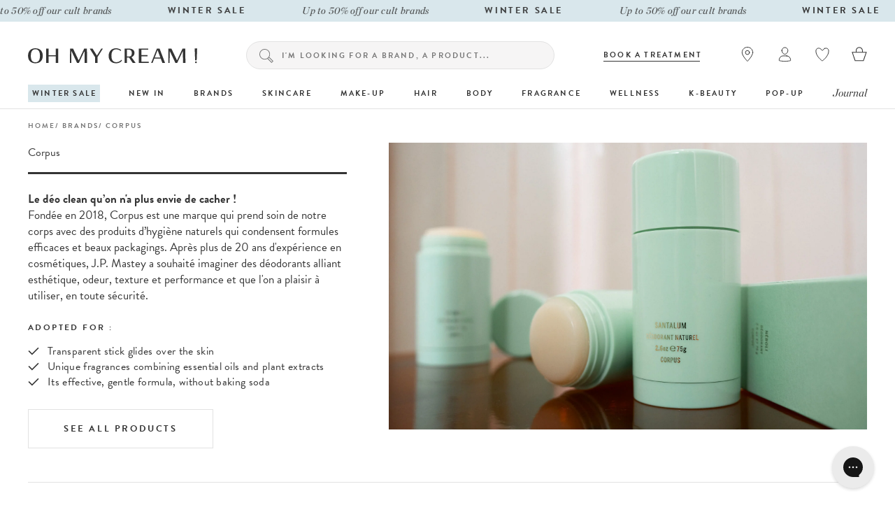

--- FILE ---
content_type: text/html; charset=utf-8
request_url: https://en.ohmycream.com/collections/corpus
body_size: 57433
content:















<!DOCTYPE html><link rel="alternate" hreflang="fr" href="https://www.ohmycream.com/collections/corpus">
    <link rel="alternate" hreflang="fr-fr" href="https://www.ohmycream.com/collections/corpus">
    <link rel="alternate" hreflang="fr-be" href="https://www.ohmycream.com/collections/corpus">
    <link rel="alternate" hreflang="fr-ca" href="https://www.ohmycream.com/collections/corpus">
    <link rel="alternate" hreflang="fr-ch" href="https://www.ohmycream.com/collections/corpus">
    <link rel="alternate" hreflang="en" href="https://en.ohmycream.com/collections/corpus"><link rel="alternate" hreflang="en-gb" href="https://www.ohmycream.co.uk/collections/corpus"><html class="no-js" lang="en" data-wg-translated="en">
<head>
  <meta charset="utf-8">
  <meta http-equiv="X-UA-Compatible" content="IE=edge,chrome=1">
  <meta name="viewport" content="width=device-width, initial-scale=1.0, height=device-height, minimum-scale=1.0, user-scalable=0">
  <meta name="p:domain_verify" content="10e3aadb532e1dd7f79a1b40963d9b67"><meta name="google-site-verification" content="i8SSLOtYn8SQvC1hidDxi3bKyeK92Q11EzjP0TnLMOk"><link rel="preconnect" href="https://cdn.shopify.com" crossorigin="">
  <link rel="preconnect" href="https://cloud.typography.com">
  <link rel="preconnect" href="https://use.typekit.net">

  <link rel="stylesheet" href="https://cdn.jsdelivr.net/npm/intl-tel-input@18.1.1/build/css/intlTelInput.css"><title>
    Corpus: natural deodorants without baking soda - Oh My Cream
  </title>

  
    <meta name="description" content="Find Corpus clean and natural deodorants at Oh My Cream, formulated without sodium bicarbonate and with scents worked like perfumes. Free 48-hour delivery on orders over €60. Free samples on request.">
  


    
<link rel="canonical" href="https://en.ohmycream.com/collections/corpus">
    <link rel="shortcut icon" href="//en.ohmycream.com/cdn/shop/files/favicon-rond-OMC-156_32x32.png?v=1614330549" type="image/png">
  

  <link rel="preload" href="//en.ohmycream.com/cdn/shop/t/168/assets/theme.min.css?v=142130830305100037961762263388" as="style">

  


  <meta property="og:type" content="website">
  <meta property="og:title" content="Corpus">
  <meta property="og:image" content="http://en.ohmycream.com/cdn/shop/collections/Corpus_Naturals_-post3_1_grande.png?v=1712046232">
  <meta property="og:image:secure_url" content="https://en.ohmycream.com/cdn/shop/collections/Corpus_Naturals_-post3_1_grande.png?v=1712046232">



  <meta property="og:description" content="Find Corpus clean and natural deodorants at Oh My Cream, formulated without sodium bicarbonate and with scents worked like perfumes. Free 48-hour delivery on orders over €60. Free samples on request.">


<meta property="og:url" content="https://en.ohmycream.com/collections/corpus">
<meta property="og:site_name" content="Oh My Cream">




<meta name="twitter:card" content="summary">
<meta name="twitter:title" content="Corpus">
  <meta name="twitter:description" content="The clean deodorant you don&#039;t want to hide anymore! Founded in 2018, Corpus is a brand that cares for our bodies with natural hygiene products that condense effective formulas and beautiful packaging. After more than 20 years&#039; experience in cosmetics, J.P. Mastey wanted to imagine deodorants that combine aesthetics, scent, texture and performance, and that are a pleasure to use, in complete safety.">
  <meta name="twitter:image" content="https://en.ohmycream.com/cdn/shop/collections/Corpus_Naturals_-post3_1_600x600_crop_center.png?v=1712046232">


  <script>window.performance && window.performance.mark && window.performance.mark('shopify.content_for_header.start');</script><meta name="google-site-verification" content="dhwvfhozhZfGlyi0OMicFaS9kjjg2RmxrypeYj90vlc">
<meta id="shopify-digital-wallet" name="shopify-digital-wallet" content="/19203889/digital_wallets/dialog">
<meta name="shopify-checkout-api-token" content="d43b624832fcf1a210845329eaf5ede0">
<meta id="in-context-paypal-metadata" data-shop-id="19203889" data-venmo-supported="false" data-environment="production" data-locale="fr_FR" data-paypal-v4="true" data-currency="EUR">
<link rel="alternate" type="application/atom+xml" title="Feed" href="/collections/corpus.atom">
<link rel="alternate" type="application/json+oembed" href="https://en.ohmycream.com/collections/corpus.oembed">
<script async="async" src="/checkouts/internal/preloads.js?locale=fr-FR"></script>
<script id="shopify-features" type="application/json">{"accessToken":"d43b624832fcf1a210845329eaf5ede0","betas":["rich-media-storefront-analytics"],"domain":"en.ohmycream.com","predictiveSearch":true,"shopId":19203889,"locale":"fr"}</script>
<script>var Shopify = Shopify || {};
Shopify.shop = "ohmycream-store.myshopify.com";
Shopify.locale = "fr";
Shopify.currency = {"active":"EUR","rate":"1.0"};
Shopify.country = "FR";
Shopify.theme = {"name":"Merch 19\/09 - Lancement complément OMCS","id":122115784766,"schema_name":"OhMyCream","schema_version":"1.0.0","theme_store_id":null,"role":"main"};
Shopify.theme.handle = "null";
Shopify.theme.style = {"id":null,"handle":null};
Shopify.cdnHost = "en.ohmycream.com/cdn";
Shopify.routes = Shopify.routes || {};
Shopify.routes.root = "/";</script>
<script type="module">!function(o){(o.Shopify=o.Shopify||{}).modules=!0}(window);</script>
<script>!function(o){function n(){var o=[];function n(){o.push(Array.prototype.slice.apply(arguments))}return n.q=o,n}var t=o.Shopify=o.Shopify||{};t.loadFeatures=n(),t.autoloadFeatures=n()}(window);</script>
<script id="shop-js-analytics" type="application/json">{"pageType":"collection"}</script>
<script defer="defer" async="" type="module" src="//en.ohmycream.com/cdn/shopifycloud/shop-js/modules/v2/client.init-shop-cart-sync_XvpUV7qp.fr.esm.js"></script>
<script defer="defer" async="" type="module" src="//en.ohmycream.com/cdn/shopifycloud/shop-js/modules/v2/chunk.common_C2xzKNNs.esm.js"></script>
<script type="module">
  await import("//en.ohmycream.com/cdn/shopifycloud/shop-js/modules/v2/client.init-shop-cart-sync_XvpUV7qp.fr.esm.js");
await import("//en.ohmycream.com/cdn/shopifycloud/shop-js/modules/v2/chunk.common_C2xzKNNs.esm.js");

  window.Shopify.SignInWithShop?.initShopCartSync?.({"fedCMEnabled":true,"windoidEnabled":true});

</script>
<script>(function() {
  var isLoaded = false;
  function asyncLoad() {
    if (isLoaded) return;
    isLoaded = true;
    var urls = ["https:\/\/cdn.weglot.com\/weglot_script_tag.js?shop=ohmycream-store.myshopify.com","","https:\/\/config.gorgias.chat\/bundle-loader\/01GYCCTT974BHG4R9X7AQNQ2PX?source=shopify1click\u0026shop=ohmycream-store.myshopify.com","https:\/\/d18eg7dreypte5.cloudfront.net\/browse-abandonment\/smsbump_timer.js?shop=ohmycream-store.myshopify.com","https:\/\/d18eg7dreypte5.cloudfront.net\/scripts\/integrations\/subscription.js?shop=ohmycream-store.myshopify.com","https:\/\/static.klaviyo.com\/onsite\/js\/klaviyo.js?company_id=MKaHa2\u0026shop=ohmycream-store.myshopify.com","https:\/\/cdn-widgetsrepository.yotpo.com\/v1\/loader\/q2k30tb9HTjVU6qqfbEnxkXqaYJHhMrpvarrPwlN?shop=ohmycream-store.myshopify.com","https:\/\/na.shgcdn3.com\/pixel-collector.js?shop=ohmycream-store.myshopify.com","https:\/\/cdn.9gtb.com\/loader.js?g_cvt_id=972d512d-95a6-4f6d-91f5-72c4764bf9b9\u0026shop=ohmycream-store.myshopify.com","\/\/backinstock.useamp.com\/widget\/7117_1767153500.js?category=bis\u0026v=6\u0026shop=ohmycream-store.myshopify.com"];
    for (var i = 0; i < urls.length; i++) {
      var s = document.createElement('script');
      s.type = 'text/javascript';
      s.async = true;
      s.src = urls[i];
      var x = document.getElementsByTagName('script')[0];
      x.parentNode.insertBefore(s, x);
    }
  };
  if(window.attachEvent) {
    window.attachEvent('onload', asyncLoad);
  } else {
    window.addEventListener('load', asyncLoad, false);
  }
})();</script>
<script id="__st">var __st={"a":19203889,"offset":3600,"reqid":"43a5253c-dd05-4e2e-92b7-55d44cd40085-1768744499","pageurl":"en.ohmycream.com\/collections\/corpus","u":"414e33d54a2f","p":"collection","rtyp":"collection","rid":622007714138};</script>
<script>window.ShopifyPaypalV4VisibilityTracking = true;</script>
<script id="captcha-bootstrap">!function(){'use strict';const t='contact',e='account',n='new_comment',o=[[t,t],['blogs',n],['comments',n],[t,'customer']],c=[[e,'customer_login'],[e,'guest_login'],[e,'recover_customer_password'],[e,'create_customer']],r=t=>t.map((([t,e])=>`form[action*='/${t}']:not([data-nocaptcha='true']) input[name='form_type'][value='${e}']`)).join(','),a=t=>()=>t?[...document.querySelectorAll(t)].map((t=>t.form)):[];function s(){const t=[...o],e=r(t);return a(e)}const i='password',u='form_key',d=['recaptcha-v3-token','g-recaptcha-response','h-captcha-response',i],f=()=>{try{return window.sessionStorage}catch{return}},m='__shopify_v',_=t=>t.elements[u];function p(t,e,n=!1){try{const o=window.sessionStorage,c=JSON.parse(o.getItem(e)),{data:r}=function(t){const{data:e,action:n}=t;return t[m]||n?{data:e,action:n}:{data:t,action:n}}(c);for(const[e,n]of Object.entries(r))t.elements[e]&&(t.elements[e].value=n);n&&o.removeItem(e)}catch(o){console.error('form repopulation failed',{error:o})}}const l='form_type',E='cptcha';function T(t){t.dataset[E]=!0}const w=window,h=w.document,L='Shopify',v='ce_forms',y='captcha';let A=!1;((t,e)=>{const n=(g='f06e6c50-85a8-45c8-87d0-21a2b65856fe',I='https://cdn.shopify.com/shopifycloud/storefront-forms-hcaptcha/ce_storefront_forms_captcha_hcaptcha.v1.5.2.iife.js',D={infoText:'Protégé par hCaptcha',privacyText:'Confidentialité',termsText:'Conditions'},(t,e,n)=>{const o=w[L][v],c=o.bindForm;if(c)return c(t,g,e,D).then(n);var r;o.q.push([[t,g,e,D],n]),r=I,A||(h.body.append(Object.assign(h.createElement('script'),{id:'captcha-provider',async:!0,src:r})),A=!0)});var g,I,D;w[L]=w[L]||{},w[L][v]=w[L][v]||{},w[L][v].q=[],w[L][y]=w[L][y]||{},w[L][y].protect=function(t,e){n(t,void 0,e),T(t)},Object.freeze(w[L][y]),function(t,e,n,w,h,L){const[v,y,A,g]=function(t,e,n){const i=e?o:[],u=t?c:[],d=[...i,...u],f=r(d),m=r(i),_=r(d.filter((([t,e])=>n.includes(e))));return[a(f),a(m),a(_),s()]}(w,h,L),I=t=>{const e=t.target;return e instanceof HTMLFormElement?e:e&&e.form},D=t=>v().includes(t);t.addEventListener('submit',(t=>{const e=I(t);if(!e)return;const n=D(e)&&!e.dataset.hcaptchaBound&&!e.dataset.recaptchaBound,o=_(e),c=g().includes(e)&&(!o||!o.value);(n||c)&&t.preventDefault(),c&&!n&&(function(t){try{if(!f())return;!function(t){const e=f();if(!e)return;const n=_(t);if(!n)return;const o=n.value;o&&e.removeItem(o)}(t);const e=Array.from(Array(32),(()=>Math.random().toString(36)[2])).join('');!function(t,e){_(t)||t.append(Object.assign(document.createElement('input'),{type:'hidden',name:u})),t.elements[u].value=e}(t,e),function(t,e){const n=f();if(!n)return;const o=[...t.querySelectorAll(`input[type='${i}']`)].map((({name:t})=>t)),c=[...d,...o],r={};for(const[a,s]of new FormData(t).entries())c.includes(a)||(r[a]=s);n.setItem(e,JSON.stringify({[m]:1,action:t.action,data:r}))}(t,e)}catch(e){console.error('failed to persist form',e)}}(e),e.submit())}));const S=(t,e)=>{t&&!t.dataset[E]&&(n(t,e.some((e=>e===t))),T(t))};for(const o of['focusin','change'])t.addEventListener(o,(t=>{const e=I(t);D(e)&&S(e,y())}));const B=e.get('form_key'),M=e.get(l),P=B&&M;t.addEventListener('DOMContentLoaded',(()=>{const t=y();if(P)for(const e of t)e.elements[l].value===M&&p(e,B);[...new Set([...A(),...v().filter((t=>'true'===t.dataset.shopifyCaptcha))])].forEach((e=>S(e,t)))}))}(h,new URLSearchParams(w.location.search),n,t,e,['guest_login'])})(!0,!0)}();</script>
<script integrity="sha256-4kQ18oKyAcykRKYeNunJcIwy7WH5gtpwJnB7kiuLZ1E=" data-source-attribution="shopify.loadfeatures" defer="defer" src="//en.ohmycream.com/cdn/shopifycloud/storefront/assets/storefront/load_feature-a0a9edcb.js" crossorigin="anonymous"></script>
<script data-source-attribution="shopify.dynamic_checkout.dynamic.init">var Shopify=Shopify||{};Shopify.PaymentButton=Shopify.PaymentButton||{isStorefrontPortableWallets:!0,init:function(){window.Shopify.PaymentButton.init=function(){};var t=document.createElement("script");t.src="https://en.ohmycream.com/cdn/shopifycloud/portable-wallets/latest/portable-wallets.fr.js",t.type="module",document.head.appendChild(t)}};
</script>
<script data-source-attribution="shopify.dynamic_checkout.buyer_consent">
  function portableWalletsHideBuyerConsent(e){var t=document.getElementById("shopify-buyer-consent"),n=document.getElementById("shopify-subscription-policy-button");t&&n&&(t.classList.add("hidden"),t.setAttribute("aria-hidden","true"),n.removeEventListener("click",e))}function portableWalletsShowBuyerConsent(e){var t=document.getElementById("shopify-buyer-consent"),n=document.getElementById("shopify-subscription-policy-button");t&&n&&(t.classList.remove("hidden"),t.removeAttribute("aria-hidden"),n.addEventListener("click",e))}window.Shopify?.PaymentButton&&(window.Shopify.PaymentButton.hideBuyerConsent=portableWalletsHideBuyerConsent,window.Shopify.PaymentButton.showBuyerConsent=portableWalletsShowBuyerConsent);
</script>
<script data-source-attribution="shopify.dynamic_checkout.cart.bootstrap">document.addEventListener("DOMContentLoaded",(function(){function t(){return document.querySelector("shopify-accelerated-checkout-cart, shopify-accelerated-checkout")}if(t())Shopify.PaymentButton.init();else{new MutationObserver((function(e,n){t()&&(Shopify.PaymentButton.init(),n.disconnect())})).observe(document.body,{childList:!0,subtree:!0})}}));
</script>
<link id="shopify-accelerated-checkout-styles" rel="stylesheet" media="screen" href="https://en.ohmycream.com/cdn/shopifycloud/portable-wallets/latest/accelerated-checkout-backwards-compat.css" crossorigin="anonymous">
<style id="shopify-accelerated-checkout-cart">
        #shopify-buyer-consent {
  margin-top: 1em;
  display: inline-block;
  width: 100%;
}

#shopify-buyer-consent.hidden {
  display: none;
}

#shopify-subscription-policy-button {
  background: none;
  border: none;
  padding: 0;
  text-decoration: underline;
  font-size: inherit;
  cursor: pointer;
}

#shopify-subscription-policy-button::before {
  box-shadow: none;
}

      </style>

<script>window.performance && window.performance.mark && window.performance.mark('shopify.content_for_header.end');</script>
  





  <script type="text/javascript">
    
      window.__shgMoneyFormat = window.__shgMoneyFormat || {"EUR":{"currency":"EUR","currency_symbol":"€","currency_symbol_location":"right","decimal_places":2,"decimal_separator":",","thousands_separator":"."}};
    
    window.__shgCurrentCurrencyCode = window.__shgCurrentCurrencyCode || {
      currency: "EUR",
      currency_symbol: "€",
      decimal_separator: ".",
      thousands_separator: ",",
      decimal_places: 2,
      currency_symbol_location: "left"
    };
  </script>



<script>let dataLayerValues = {
      'environment': "prod",'pageCategory': "MARQUE",'pageType': "CATEGORIE",
      'site': "com",'pageLanguage': "fr"
    };

    dataLayer = window.dataLayer || [];dataLayer.push(dataLayerValues);</script><!-- Google Tag Manager (script) -->
  <script>
    (function(w,d,s,l,i){w[l]=w[l]||[];w[l].push({'gtm.start':
          new Date().getTime(),event:'gtm.js'});var f=d.getElementsByTagName(s)[0],
        j=d.createElement(s),dl=l!='dataLayer'?'&l='+l:'';j.async=true;j.src=
        'https://www.googletagmanager.com/gtm.js?id='+i+dl;f.parentNode.insertBefore(j,f);
    })(window,document,'script','dataLayer','GTM-ND46B6');

  </script>
  <noscript><iframe src="https://www.googletagmanager.com/ns.html?id=GTM-ND46B6" height="0" width="0" style="display:none;visibility:hidden"></iframe></noscript>
  <!-- End Google Tag Manager (script) --><!-- Start of window.shop object -->
    <script>
    // This allows to expose several variables to the global scope, to be used in scripts

    

    window.shop = {
      template: "collection.marque",
      currentPage: 1,
      shopCurrency: "EUR",
      storeCountryConfig: "com",
      storeCurrencySymbol: "€",
      moneyFormat: "{{amount_with_comma_separator}} €",
      moneyWithCurrencyFormat: "{{amount_with_comma_separator}} €",
      collectionSortBy: "manual",
      customerLogged: false,
      customerEmail: null,
      customerId: null,
      
      translateReviews: true,
      customerToken: "094ec372265b46e82435a837aeb3bc6987360e8b88e2c6c12528f38d4488ffa7",
      environment: "prod",
      serverBaseUrl: 'https://gxgy4l2g9f.execute-api.us-east-2.amazonaws.com/',
      
          serverBaseUrlNew: 'https://private-app.ohmycream.net/',
          giftCardUrl: 'https://erp.ohmycream.net/gift_card_orders',
        
      cartCount: 0,
      axeptioActive: true,
      miniCart: {
        totebag: null,giftboxes:46471502725466/46480617931098/51302066258266,
        giftbox: {giftbox_1 : 46471502725466,
           giftbox_2 : 46480617931098,
           giftbox_3 : 51302066258266
           
        },echantillons: null,
        freeShipping: "Frais de ports \u003cb\u003eofferts\u003c\/b\u003e",
        freeShippingIn: "Frais de ports offerts dans"
      },
      currentTags: {
        currentTags: null
      },
      handleCollection: "corpus",
      
      gtmV2Active: true,
      newsPopinActive: false,
      promoPopinActive: true,
      algolia: {
        id: "CWW33B0ROX",
        search_key: "2aa543f1b4370221edead901030865ff",
        analytics_key: "d1dd181678f44bf84a23f841cf039d84",
        index: "shopify_",
        removeVpProducts: false
      },
      ksp: {
        active: true,
        abTestActive: false,
        allStepsText: "",
        steps: {"step-1": {
            active: true,
            amount: 60,
            text: "\u003cp\u003epour obtenir la livraison standard offerte\u003c\/p\u003e"
          },"step-2": {
            active: false,
            amount: 150,
            text: ""
          },"step-3": {
            active: false,
            amount: 150,
            text: ""
          },"step-4": {
            active: false,
            amount: 200,
            text: ""
          }},
        amountMax: 60
      },
      sampleCart: {
        active: true
      },
      gtmQuiz: {
        gtmEnv: "prod",pageLanguage: "fr"
      },
      giftCardError: {
        orderOld: "Il est malheureusement trop tard pour expédier votre Carte Cadeau. Vous pouvez cependant l’imprimer, la remplir et l'envoyer vous-même à la personne de votre choix.",
        orderAlreadySent: "Vous avez déjà rempli toutes les informations nécessaires à l'envoi de la Carte Cadeau à son destinataire. Celle-ci est sûrement déjà arrivée dans sa boîte aux lettres.",
      },
      intlTel: {
        intlTelInputUtils: "\/\/en.ohmycream.com\/cdn\/shop\/t\/168\/assets\/intlTelInputUtils.js?v=64460994516617330181677856387"
      }
    }
    </script><script>
  // translations variables
  window.shop['languages'] = {
    // products
    products: {
      tags: {
        natural: "naturel",
        cult: "culte",
        organic: "bio",
        newIn: "nouveau"
      }
    }
  }
</script><script>
  // Yotpo
  window.shop['yotpo'] = {
    active: true,
    activeLinks: true,
    
};

  /* variables for search filters */
  window.shop.search  = {
    filters: {
      meta_custom_categories: "Catégories",
      meta_custom_preoccupations: "Préoccupations",
      meta_custom_concerns: "Préoccupations",
      meta_custom_type_de_peau: "Type de peau",
      meta_custom_type_of_skin: "Type de peau",
      meta_custom_super_ingredients: "Super-ingredients",
      meta_custom_texture: "Texture",
      meta_custom_parfum: "Parfum",
      meta_custom_scent: "Parfum",
      meta_custom_selections: "Sélections",
      vendor: "Marques",
      price: "Prix"
    },
    yotpo_id: "700169",
    stock: {
      uk: 'Notting Hill',
      com: 'L4 Eshop'
    }
  };

  /* variables for Abtasty recommend */
  window.shop.abtasty  = {
    recommend: {
      site_id: "1035",
      api_key: "eyJhbGciOiJIUzI1NiIsInR5cCI6IkpXVCJ9.eyJzaXRlX2lkIjoxMDM1LCJpYXQiOjE3NDYxOTQxNjYsImp0aSI6IjA5MHpqMF9MZjZMdEFxblNUOFhYQVlfdkNxb1Q4c1dDanJCb3BJMkNnb1EifQ.4uYmAR25sqsjBgbwyZmU5iN3hABemJO_nPgGHTK0k_M",
      cartContent: {}
    }
  };const userToken = localStorage.getItem('algolia_config') ? JSON.parse(localStorage.getItem('algolia_config')).userToken : null;
  
  localStorage.setItem('algolia_config', JSON.stringify({
    appId: "CWW33B0ROX",
    apiKey: "2aa543f1b4370221edead901030865ff",
    indexName: {
      products: "shopify_products",
      articles: "shopify_articles",
      collections: "shopify_collections",
    },
    userToken: userToken
  }))
</script><!-- End of window.shop object -->

  <!-- Start of microdata schema object -->
  
  <!-- End of microdata schema object -->

  <link rel="stylesheet" type="text/css" href="https://cloud.typography.com/6962976/7655772/css/fonts.css">
  <link rel="stylesheet" href="https://use.typekit.net/ueq2uhx.css"><link href="//en.ohmycream.com/cdn/shop/t/168/assets/theme.min.css?v=142130830305100037961762263388" rel="stylesheet" type="text/css" media="all">
<link href="//en.ohmycream.com/cdn/shop/t/168/assets/instant.css?v=101358983251307392011740501816" rel="stylesheet" type="text/css" media="all">
<!-- Reelevant tracking code -->
<script>
  var shopifyEmail = '';
  shopifyEmail && shopifyEmail.length > 0 ? window.reelevant_user = shopifyEmail: 0;
</script><script src="https://cdn-widgetsrepository.yotpo.com/v1/loader/q2k30tb9HTjVU6qqfbEnxkXqaYJHhMrpvarrPwlN" async=""></script>
    <!--START OF YOTPO AJAX CODE-->
      <script type="text/javascript">
        window.addEventListener("load", function() {
          setTimeout(function(){
              yotpoWidgetsContainer.initWidgets();
          },2000);
        });
        document.addEventListener('recommend:refresh', (event) => {
          setTimeout(function(){
            yotpoWidgetsContainer.initWidgets();
          },2000);
        });
      </script>
    <!--END OF YOTPO AJAX CODE--><script src="https://cdn-widgetsrepository.yotpo.com/v1/loader/fddrvIoNzf1cihYrRAsSgQ" async=""></script>

  

<script type="text/javascript">
  
    window.SHG_CUSTOMER = null;
  
</script>







<!-- Just Button  -->
<script src="https://checkout-button-shopify.vercel.app/just-pay-button.js" type="module"></script>
<link href="https://checkout-button-shopify.vercel.app/styles.css" rel="stylesheet" crossorigin="">

<style>

  just-pay-button::part(just-button-logo-img){ display: none;}.mini-cart__submit-button {
      /*margin-block-start: 10px !important;*/
      margin-block: 10px !important;
    }

    .mini-cart__infos-container just-pay-button::part(just-button) {
      letter-spacing: .2em !important;
      font-size: 12px;
      height: 55px;
      border-radius: 0px;
      display: flex !important;
      align-items: center;
      justify-content: center;
      text-align: center;
      /*margin-block-start: 17px;*/
      margin-block-end: 17px;
      background-color: #343434;
    }

    .mini-cart__infos-description {
        margin-top: 7px;
    }

    @media screen and (max-width: 980px) {
      .mini-cart__infos-container just-pay-button::part(just-button) {
        height: 43px;
        margin-block-end: 0;
      }
    }</style>

<script>
    (function() {
    // Check if the URL contains "just-post-purchase"
    if (window.location.href.includes("just-post-purchase")) {
        // Create a new script element
        const script = document.createElement("script");

        // Set the script's source to the desired URL
        script.src =
            "https://checkout-postpurchase.getjust.eu/just-postpurchase.iife.js";

        // Optionally, set the script to load asynchronously
        script.async = true;

        // Append the script to the document's head or body
        document.head.appendChild(script); // or document.body.appendChild(script);
    }
})();</script>

<script>
  window.JUST_LABELS= {
    fr: {
      IDLE: 'Achat rapide',
      PENDING: 'Achat rapide',
      ERROR: 'Achat rapide',
      CANCELLED: 'Commande annulée',
      CREATED: 'Modifier ma commande',
    },
    en: {
      IDLE: 'Buy Now',
      PENDING: 'Buy Now',
      ERROR: 'Buy Now',
      CANCELLED: 'Order canceled',
      CREATED: 'Edit order',
    },
  }
</script>

<script>
    
</script><!-- BEGIN app block: shopify://apps/ab-tasty/blocks/abtasty-tag/50439cd8-89e0-4240-838a-2948c07c763d -->
  
    <script type="text/javascript" src="https://try.abtasty.com/fb973b52e9a8a3ccb01344f631303487.js" async=""></script>
  
  <script type="text/javascript">
    // This waits for all the external ressources (including ABTasty tag) to load before executing the callback function.
    window.addEventListener('load', function () {
      if(!window.ABTasty) {
        // AB Tasty tag is not loaded so exit.
        return
      }

      if (window.ABTasty.eventState?.['consentValid']?.status === 'complete') {
        updateShopifyDataForWebPixel();
      } else {
        window.addEventListener('abtasty_consentValid', () => {
          updateShopifyDataForWebPixel();
        });
      }

      async function updateShopifyDataForWebPixel() {
        const STORAGE_KEY = 'ABTastyShopify';
        const consentReady = ABTasty.consentReady;
        const shouldHandleSubdomain = "false" === "true";

        if(!consentReady) {
          if(shouldHandleSubdomain) {
            await cookieStore.delete(STORAGE_KEY);
          }
          return localStorage.removeItem(STORAGE_KEY);
        }

        const ABTastyData = {
          identifier: "fb973b52e9a8a3ccb01344f631303487",
          campaigns: ABTasty.getCampaignHistory(),
          visitorId: ABTasty.visitor.id,
          accountId: ABTasty.getAccountSettings().id,
          consent: ABTasty.consentReady,
        };

        if (shouldHandleSubdomain) {
          await cookieStore.set({
            name: STORAGE_KEY,
            value: JSON.stringify(ABTastyData),
            expires: Date.now() + 1 * 24 * 60 * 60 * 1000, // 1 day
            domain: window.location.hostname,
          });
        }
        localStorage.setItem(STORAGE_KEY, JSON.stringify(ABTastyData));
      }
    });
  </script>





<!-- END app block --><script src="https://cdn.shopify.com/extensions/019bb711-9af5-7e6b-bd51-ff81511aedc3/dialog-ai-app-296/assets/setupModal.js" type="text/javascript" defer="defer"></script>
<link href="https://monorail-edge.shopifysvc.com" rel="dns-prefetch">
<script>(function(){if ("sendBeacon" in navigator && "performance" in window) {try {var session_token_from_headers = performance.getEntriesByType('navigation')[0].serverTiming.find(x => x.name == '_s').description;} catch {var session_token_from_headers = undefined;}var session_cookie_matches = document.cookie.match(/_shopify_s=([^;]*)/);var session_token_from_cookie = session_cookie_matches && session_cookie_matches.length === 2 ? session_cookie_matches[1] : "";var session_token = session_token_from_headers || session_token_from_cookie || "";function handle_abandonment_event(e) {var entries = performance.getEntries().filter(function(entry) {return /monorail-edge.shopifysvc.com/.test(entry.name);});if (!window.abandonment_tracked && entries.length === 0) {window.abandonment_tracked = true;var currentMs = Date.now();var navigation_start = performance.timing.navigationStart;var payload = {shop_id: 19203889,url: window.location.href,navigation_start,duration: currentMs - navigation_start,session_token,page_type: "collection"};window.navigator.sendBeacon("https://monorail-edge.shopifysvc.com/v1/produce", JSON.stringify({schema_id: "online_store_buyer_site_abandonment/1.1",payload: payload,metadata: {event_created_at_ms: currentMs,event_sent_at_ms: currentMs}}));}}window.addEventListener('pagehide', handle_abandonment_event);}}());</script>
<script id="web-pixels-manager-setup">(function e(e,d,r,n,o){if(void 0===o&&(o={}),!Boolean(null===(a=null===(i=window.Shopify)||void 0===i?void 0:i.analytics)||void 0===a?void 0:a.replayQueue)){var i,a;window.Shopify=window.Shopify||{};var t=window.Shopify;t.analytics=t.analytics||{};var s=t.analytics;s.replayQueue=[],s.publish=function(e,d,r){return s.replayQueue.push([e,d,r]),!0};try{self.performance.mark("wpm:start")}catch(e){}var l=function(){var e={modern:/Edge?\/(1{2}[4-9]|1[2-9]\d|[2-9]\d{2}|\d{4,})\.\d+(\.\d+|)|Firefox\/(1{2}[4-9]|1[2-9]\d|[2-9]\d{2}|\d{4,})\.\d+(\.\d+|)|Chrom(ium|e)\/(9{2}|\d{3,})\.\d+(\.\d+|)|(Maci|X1{2}).+ Version\/(15\.\d+|(1[6-9]|[2-9]\d|\d{3,})\.\d+)([,.]\d+|)( \(\w+\)|)( Mobile\/\w+|) Safari\/|Chrome.+OPR\/(9{2}|\d{3,})\.\d+\.\d+|(CPU[ +]OS|iPhone[ +]OS|CPU[ +]iPhone|CPU IPhone OS|CPU iPad OS)[ +]+(15[._]\d+|(1[6-9]|[2-9]\d|\d{3,})[._]\d+)([._]\d+|)|Android:?[ /-](13[3-9]|1[4-9]\d|[2-9]\d{2}|\d{4,})(\.\d+|)(\.\d+|)|Android.+Firefox\/(13[5-9]|1[4-9]\d|[2-9]\d{2}|\d{4,})\.\d+(\.\d+|)|Android.+Chrom(ium|e)\/(13[3-9]|1[4-9]\d|[2-9]\d{2}|\d{4,})\.\d+(\.\d+|)|SamsungBrowser\/([2-9]\d|\d{3,})\.\d+/,legacy:/Edge?\/(1[6-9]|[2-9]\d|\d{3,})\.\d+(\.\d+|)|Firefox\/(5[4-9]|[6-9]\d|\d{3,})\.\d+(\.\d+|)|Chrom(ium|e)\/(5[1-9]|[6-9]\d|\d{3,})\.\d+(\.\d+|)([\d.]+$|.*Safari\/(?![\d.]+ Edge\/[\d.]+$))|(Maci|X1{2}).+ Version\/(10\.\d+|(1[1-9]|[2-9]\d|\d{3,})\.\d+)([,.]\d+|)( \(\w+\)|)( Mobile\/\w+|) Safari\/|Chrome.+OPR\/(3[89]|[4-9]\d|\d{3,})\.\d+\.\d+|(CPU[ +]OS|iPhone[ +]OS|CPU[ +]iPhone|CPU IPhone OS|CPU iPad OS)[ +]+(10[._]\d+|(1[1-9]|[2-9]\d|\d{3,})[._]\d+)([._]\d+|)|Android:?[ /-](13[3-9]|1[4-9]\d|[2-9]\d{2}|\d{4,})(\.\d+|)(\.\d+|)|Mobile Safari.+OPR\/([89]\d|\d{3,})\.\d+\.\d+|Android.+Firefox\/(13[5-9]|1[4-9]\d|[2-9]\d{2}|\d{4,})\.\d+(\.\d+|)|Android.+Chrom(ium|e)\/(13[3-9]|1[4-9]\d|[2-9]\d{2}|\d{4,})\.\d+(\.\d+|)|Android.+(UC? ?Browser|UCWEB|U3)[ /]?(15\.([5-9]|\d{2,})|(1[6-9]|[2-9]\d|\d{3,})\.\d+)\.\d+|SamsungBrowser\/(5\.\d+|([6-9]|\d{2,})\.\d+)|Android.+MQ{2}Browser\/(14(\.(9|\d{2,})|)|(1[5-9]|[2-9]\d|\d{3,})(\.\d+|))(\.\d+|)|K[Aa][Ii]OS\/(3\.\d+|([4-9]|\d{2,})\.\d+)(\.\d+|)/},d=e.modern,r=e.legacy,n=navigator.userAgent;return n.match(d)?"modern":n.match(r)?"legacy":"unknown"}(),u="modern"===l?"modern":"legacy",c=(null!=n?n:{modern:"",legacy:""})[u],f=function(e){return[e.baseUrl,"/wpm","/b",e.hashVersion,"modern"===e.buildTarget?"m":"l",".js"].join("")}({baseUrl:d,hashVersion:r,buildTarget:u}),m=function(e){var d=e.version,r=e.bundleTarget,n=e.surface,o=e.pageUrl,i=e.monorailEndpoint;return{emit:function(e){var a=e.status,t=e.errorMsg,s=(new Date).getTime(),l=JSON.stringify({metadata:{event_sent_at_ms:s},events:[{schema_id:"web_pixels_manager_load/3.1",payload:{version:d,bundle_target:r,page_url:o,status:a,surface:n,error_msg:t},metadata:{event_created_at_ms:s}}]});if(!i)return console&&console.warn&&console.warn("[Web Pixels Manager] No Monorail endpoint provided, skipping logging."),!1;try{return self.navigator.sendBeacon.bind(self.navigator)(i,l)}catch(e){}var u=new XMLHttpRequest;try{return u.open("POST",i,!0),u.setRequestHeader("Content-Type","text/plain"),u.send(l),!0}catch(e){return console&&console.warn&&console.warn("[Web Pixels Manager] Got an unhandled error while logging to Monorail."),!1}}}}({version:r,bundleTarget:l,surface:e.surface,pageUrl:self.location.href,monorailEndpoint:e.monorailEndpoint});try{o.browserTarget=l,function(e){var d=e.src,r=e.async,n=void 0===r||r,o=e.onload,i=e.onerror,a=e.sri,t=e.scriptDataAttributes,s=void 0===t?{}:t,l=document.createElement("script"),u=document.querySelector("head"),c=document.querySelector("body");if(l.async=n,l.src=d,a&&(l.integrity=a,l.crossOrigin="anonymous"),s)for(var f in s)if(Object.prototype.hasOwnProperty.call(s,f))try{l.dataset[f]=s[f]}catch(e){}if(o&&l.addEventListener("load",o),i&&l.addEventListener("error",i),u)u.appendChild(l);else{if(!c)throw new Error("Did not find a head or body element to append the script");c.appendChild(l)}}({src:f,async:!0,onload:function(){if(!function(){var e,d;return Boolean(null===(d=null===(e=window.Shopify)||void 0===e?void 0:e.analytics)||void 0===d?void 0:d.initialized)}()){var d=window.webPixelsManager.init(e)||void 0;if(d){var r=window.Shopify.analytics;r.replayQueue.forEach((function(e){var r=e[0],n=e[1],o=e[2];d.publishCustomEvent(r,n,o)})),r.replayQueue=[],r.publish=d.publishCustomEvent,r.visitor=d.visitor,r.initialized=!0}}},onerror:function(){return m.emit({status:"failed",errorMsg:"".concat(f," has failed to load")})},sri:function(e){var d=/^sha384-[A-Za-z0-9+/=]+$/;return"string"==typeof e&&d.test(e)}(c)?c:"",scriptDataAttributes:o}),m.emit({status:"loading"})}catch(e){m.emit({status:"failed",errorMsg:(null==e?void 0:e.message)||"Unknown error"})}}})({shopId: 19203889,storefrontBaseUrl: "https://en.ohmycream.com",extensionsBaseUrl: "https://extensions.shopifycdn.com/cdn/shopifycloud/web-pixels-manager",monorailEndpoint: "https://monorail-edge.shopifysvc.com/unstable/produce_batch",surface: "storefront-renderer",enabledBetaFlags: ["2dca8a86"],webPixelsConfigList: [{"id":"3489661274","configuration":"{\"accountID\":\"MKaHa2\",\"webPixelConfig\":\"eyJlbmFibGVBZGRlZFRvQ2FydEV2ZW50cyI6IHRydWV9\"}","eventPayloadVersion":"v1","runtimeContext":"STRICT","scriptVersion":"524f6c1ee37bacdca7657a665bdca589","type":"APP","apiClientId":123074,"privacyPurposes":["ANALYTICS","MARKETING"],"dataSharingAdjustments":{"protectedCustomerApprovalScopes":["read_customer_address","read_customer_email","read_customer_name","read_customer_personal_data","read_customer_phone"]}},{"id":"3189080410","configuration":"{\"pixel_id\":\"1787168088173574\",\"pixel_type\":\"facebook_pixel\"}","eventPayloadVersion":"v1","runtimeContext":"OPEN","scriptVersion":"ca16bc87fe92b6042fbaa3acc2fbdaa6","type":"APP","apiClientId":2329312,"privacyPurposes":["ANALYTICS","MARKETING","SALE_OF_DATA"],"dataSharingAdjustments":{"protectedCustomerApprovalScopes":["read_customer_address","read_customer_email","read_customer_name","read_customer_personal_data","read_customer_phone"]}},{"id":"3188523354","configuration":"{\"shopId\":\"8ba9d0ce-68fe-45e9-b095-4ca26541e62a\",\"active\":\"true\"}","eventPayloadVersion":"v1","runtimeContext":"STRICT","scriptVersion":"d892aac49dc740292af64931ebf3757e","type":"APP","apiClientId":293219663873,"privacyPurposes":[],"dataSharingAdjustments":{"protectedCustomerApprovalScopes":["read_customer_address","read_customer_email","read_customer_name","read_customer_phone","read_customer_personal_data"]}},{"id":"1319600474","configuration":"{\"cart_viewed\":\"true\",\"checkout_address_info_submitted\":\"true\",\"checkout_completed\":\"true\",\"checkout_contact_info_submitted\":\"true\",\"checkout_shipping_info_submitted\":\"true\",\"checkout_started\":\"true\",\"collection_viewed\":\"true\",\"page_viewed\":\"true\",\"payment_info_submitted\":\"true\",\"product_added_to_cart\":\"true\",\"product_removed_from_cart\":\"true\",\"product_viewed\":\"true\",\"search_submitted\":\"true\"}","eventPayloadVersion":"v1","runtimeContext":"STRICT","scriptVersion":"5c605eca84777f48455eade5dcb0bf95","type":"APP","apiClientId":100317265921,"privacyPurposes":["ANALYTICS"],"dataSharingAdjustments":{"protectedCustomerApprovalScopes":[]}},{"id":"1229652314","configuration":"{\"accountID\":\"oh-my-cream\"}","eventPayloadVersion":"v1","runtimeContext":"STRICT","scriptVersion":"880feb60d3284c3325b89f9c0e61c950","type":"APP","apiClientId":76673777665,"privacyPurposes":["ANALYTICS"],"dataSharingAdjustments":{"protectedCustomerApprovalScopes":[]}},{"id":"579567962","configuration":"{\"site_id\":\"57fa457c-fbc8-4261-be3a-bc2c7621fa04\",\"analytics_endpoint\":\"https:\\\/\\\/na.shgcdn3.com\"}","eventPayloadVersion":"v1","runtimeContext":"STRICT","scriptVersion":"695709fc3f146fa50a25299517a954f2","type":"APP","apiClientId":1158168,"privacyPurposes":["ANALYTICS","MARKETING","SALE_OF_DATA"],"dataSharingAdjustments":{"protectedCustomerApprovalScopes":["read_customer_personal_data"]}},{"id":"69435738","configuration":"{\"store\":\"ohmycream-store.myshopify.com\"}","eventPayloadVersion":"v1","runtimeContext":"STRICT","scriptVersion":"8450b52b59e80bfb2255f1e069ee1acd","type":"APP","apiClientId":740217,"privacyPurposes":["ANALYTICS","MARKETING","SALE_OF_DATA"],"dataSharingAdjustments":{"protectedCustomerApprovalScopes":["read_customer_address","read_customer_email","read_customer_name","read_customer_personal_data","read_customer_phone"]}},{"id":"79626586","eventPayloadVersion":"1","runtimeContext":"LAX","scriptVersion":"6","type":"CUSTOM","privacyPurposes":["ANALYTICS","MARKETING","SALE_OF_DATA"],"name":"Script Algolia - Maestrooo"},{"id":"103973210","eventPayloadVersion":"1","runtimeContext":"LAX","scriptVersion":"6","type":"CUSTOM","privacyPurposes":["SALE_OF_DATA"],"name":"GTM - Checkout events"},{"id":"shopify-app-pixel","configuration":"{}","eventPayloadVersion":"v1","runtimeContext":"STRICT","scriptVersion":"0450","apiClientId":"shopify-pixel","type":"APP","privacyPurposes":["ANALYTICS","MARKETING"]},{"id":"shopify-custom-pixel","eventPayloadVersion":"v1","runtimeContext":"LAX","scriptVersion":"0450","apiClientId":"shopify-pixel","type":"CUSTOM","privacyPurposes":["ANALYTICS","MARKETING"]}],isMerchantRequest: false,initData: {"shop":{"name":"Oh My Cream","paymentSettings":{"currencyCode":"EUR"},"myshopifyDomain":"ohmycream-store.myshopify.com","countryCode":"FR","storefrontUrl":"https:\/\/en.ohmycream.com"},"customer":null,"cart":null,"checkout":null,"productVariants":[],"purchasingCompany":null},},"https://en.ohmycream.com/cdn","fcfee988w5aeb613cpc8e4bc33m6693e112",{"modern":"","legacy":""},{"shopId":"19203889","storefrontBaseUrl":"https:\/\/en.ohmycream.com","extensionBaseUrl":"https:\/\/extensions.shopifycdn.com\/cdn\/shopifycloud\/web-pixels-manager","surface":"storefront-renderer","enabledBetaFlags":"[\"2dca8a86\"]","isMerchantRequest":"false","hashVersion":"fcfee988w5aeb613cpc8e4bc33m6693e112","publish":"custom","events":"[[\"page_viewed\",{}],[\"collection_viewed\",{\"collection\":{\"id\":\"622007714138\",\"title\":\"Corpus\",\"productVariants\":[{\"price\":{\"amount\":28.0,\"currencyCode\":\"EUR\"},\"product\":{\"title\":\"Déodorant Naturel Neroli\",\"vendor\":\"Corpus\",\"id\":\"8806380831066\",\"untranslatedTitle\":\"Déodorant Naturel Neroli\",\"url\":\"\/products\/corpus-deodorant-naturel-neroli\",\"type\":\"Produit\"},\"id\":\"47807489212762\",\"image\":{\"src\":\"\/\/en.ohmycream.com\/cdn\/shop\/files\/NaturalDeodorant-Neroli-Corpus.jpg?v=1711461344\"},\"sku\":\"852065008060\",\"title\":\"75g\",\"untranslatedTitle\":\"75g\"},{\"price\":{\"amount\":28.0,\"currencyCode\":\"EUR\"},\"product\":{\"title\":\"Déodorant Naturel No. Green\",\"vendor\":\"Corpus\",\"id\":\"8806380601690\",\"untranslatedTitle\":\"Déodorant Naturel No. Green\",\"url\":\"\/products\/corpus-deodorant-naturel-no-green\",\"type\":\"Produit\"},\"id\":\"47807488426330\",\"image\":{\"src\":\"\/\/en.ohmycream.com\/cdn\/shop\/files\/NaturalDeodorant-N_Vert-Corpus.jpg?v=1711461139\"},\"sku\":\"852065008053\",\"title\":\"75g\",\"untranslatedTitle\":\"75g\"},{\"price\":{\"amount\":28.0,\"currencyCode\":\"EUR\"},\"product\":{\"title\":\"Déodorant Naturel Santalum\",\"vendor\":\"Corpus\",\"id\":\"8806380798298\",\"untranslatedTitle\":\"Déodorant Naturel Santalum\",\"url\":\"\/products\/corpus-deodorant-naturel-santalum\",\"type\":\"Produit\"},\"id\":\"47807489147226\",\"image\":{\"src\":\"\/\/en.ohmycream.com\/cdn\/shop\/files\/SantalumD_odorantNaturel_Corpus.jpg?v=1711727466\"},\"sku\":\"852065008039\",\"title\":\"75g\",\"untranslatedTitle\":\"75g\"},{\"price\":{\"amount\":28.0,\"currencyCode\":\"EUR\"},\"product\":{\"title\":\"Déodorant Naturel Third Rose\",\"vendor\":\"Corpus\",\"id\":\"8806380732762\",\"untranslatedTitle\":\"Déodorant Naturel Third Rose\",\"url\":\"\/products\/corpus-deodorant-naturel-third-rose\",\"type\":\"Produit\"},\"id\":\"47807488819546\",\"image\":{\"src\":\"\/\/en.ohmycream.com\/cdn\/shop\/files\/NaturalDeodorant-TroisiemeRose-Corpus.jpg?v=1711460893\"},\"sku\":\"852065008046\",\"title\":\"75g\",\"untranslatedTitle\":\"75g\"},{\"price\":{\"amount\":28.0,\"currencyCode\":\"EUR\"},\"product\":{\"title\":\"No. Green Deodorant Spray\",\"vendor\":\"Corpus\",\"id\":\"10292677869914\",\"untranslatedTitle\":\"No. Green Deodorant Spray\",\"url\":\"\/products\/corpus-no-green-deodorant-spray\",\"type\":\"Produit\"},\"id\":\"51688310702426\",\"image\":{\"src\":\"\/\/en.ohmycream.com\/cdn\/shop\/files\/202507_No._Green_Deodorant_Spray_26oz_Corpus_packshot.jpg?v=1753107837\"},\"sku\":\"852065008350\",\"title\":\"74 ml\",\"untranslatedTitle\":\"74 ml\"},{\"price\":{\"amount\":28.0,\"currencyCode\":\"EUR\"},\"product\":{\"title\":\"Pomelo Deodorant Spray\",\"vendor\":\"Corpus\",\"id\":\"10292678689114\",\"untranslatedTitle\":\"Pomelo Deodorant Spray\",\"url\":\"\/products\/corpus-pomelo-deodorant-spray\",\"type\":\"Produit\"},\"id\":\"51688313586010\",\"image\":{\"src\":\"\/\/en.ohmycream.com\/cdn\/shop\/files\/202507_Pomelo_Deodorant_Spray_26oz_Corpus_packshot.jpg?v=1753776315\"},\"sku\":\"852065008381\",\"title\":\"74 ml\",\"untranslatedTitle\":\"74 ml\"}]}}]]"});</script><script>
  window.ShopifyAnalytics = window.ShopifyAnalytics || {};
  window.ShopifyAnalytics.meta = window.ShopifyAnalytics.meta || {};
  window.ShopifyAnalytics.meta.currency = 'EUR';
  var meta = {"products":[{"id":8806380831066,"gid":"gid:\/\/shopify\/Product\/8806380831066","vendor":"Corpus","type":"Produit","handle":"corpus-deodorant-naturel-neroli","variants":[{"id":47807489212762,"price":2800,"name":"Déodorant Naturel Neroli - 75g","public_title":"75g","sku":"852065008060"}],"remote":false},{"id":8806380601690,"gid":"gid:\/\/shopify\/Product\/8806380601690","vendor":"Corpus","type":"Produit","handle":"corpus-deodorant-naturel-no-green","variants":[{"id":47807488426330,"price":2800,"name":"Déodorant Naturel No. Green - 75g","public_title":"75g","sku":"852065008053"}],"remote":false},{"id":8806380798298,"gid":"gid:\/\/shopify\/Product\/8806380798298","vendor":"Corpus","type":"Produit","handle":"corpus-deodorant-naturel-santalum","variants":[{"id":47807489147226,"price":2800,"name":"Déodorant Naturel Santalum - 75g","public_title":"75g","sku":"852065008039"}],"remote":false},{"id":8806380732762,"gid":"gid:\/\/shopify\/Product\/8806380732762","vendor":"Corpus","type":"Produit","handle":"corpus-deodorant-naturel-third-rose","variants":[{"id":47807488819546,"price":2800,"name":"Déodorant Naturel Third Rose - 75g","public_title":"75g","sku":"852065008046"}],"remote":false},{"id":10292677869914,"gid":"gid:\/\/shopify\/Product\/10292677869914","vendor":"Corpus","type":"Produit","handle":"corpus-no-green-deodorant-spray","variants":[{"id":51688310702426,"price":2800,"name":"No. Green Deodorant Spray - 74 ml","public_title":"74 ml","sku":"852065008350"}],"remote":false},{"id":10292678689114,"gid":"gid:\/\/shopify\/Product\/10292678689114","vendor":"Corpus","type":"Produit","handle":"corpus-pomelo-deodorant-spray","variants":[{"id":51688313586010,"price":2800,"name":"Pomelo Deodorant Spray - 74 ml","public_title":"74 ml","sku":"852065008381"}],"remote":false}],"page":{"pageType":"collection","resourceType":"collection","resourceId":622007714138,"requestId":"43a5253c-dd05-4e2e-92b7-55d44cd40085-1768744499"}};
  for (var attr in meta) {
    window.ShopifyAnalytics.meta[attr] = meta[attr];
  }
</script>
<script class="analytics">
  (function () {
    var customDocumentWrite = function(content) {
      var jquery = null;

      if (window.jQuery) {
        jquery = window.jQuery;
      } else if (window.Checkout && window.Checkout.$) {
        jquery = window.Checkout.$;
      }

      if (jquery) {
        jquery('body').append(content);
      }
    };

    var hasLoggedConversion = function(token) {
      if (token) {
        return document.cookie.indexOf('loggedConversion=' + token) !== -1;
      }
      return false;
    }

    var setCookieIfConversion = function(token) {
      if (token) {
        var twoMonthsFromNow = new Date(Date.now());
        twoMonthsFromNow.setMonth(twoMonthsFromNow.getMonth() + 2);

        document.cookie = 'loggedConversion=' + token + '; expires=' + twoMonthsFromNow;
      }
    }

    var trekkie = window.ShopifyAnalytics.lib = window.trekkie = window.trekkie || [];
    if (trekkie.integrations) {
      return;
    }
    trekkie.methods = [
      'identify',
      'page',
      'ready',
      'track',
      'trackForm',
      'trackLink'
    ];
    trekkie.factory = function(method) {
      return function() {
        var args = Array.prototype.slice.call(arguments);
        args.unshift(method);
        trekkie.push(args);
        return trekkie;
      };
    };
    for (var i = 0; i < trekkie.methods.length; i++) {
      var key = trekkie.methods[i];
      trekkie[key] = trekkie.factory(key);
    }
    trekkie.load = function(config) {
      trekkie.config = config || {};
      trekkie.config.initialDocumentCookie = document.cookie;
      var first = document.getElementsByTagName('script')[0];
      var script = document.createElement('script');
      script.type = 'text/javascript';
      script.onerror = function(e) {
        var scriptFallback = document.createElement('script');
        scriptFallback.type = 'text/javascript';
        scriptFallback.onerror = function(error) {
                var Monorail = {
      produce: function produce(monorailDomain, schemaId, payload) {
        var currentMs = new Date().getTime();
        var event = {
          schema_id: schemaId,
          payload: payload,
          metadata: {
            event_created_at_ms: currentMs,
            event_sent_at_ms: currentMs
          }
        };
        return Monorail.sendRequest("https://" + monorailDomain + "/v1/produce", JSON.stringify(event));
      },
      sendRequest: function sendRequest(endpointUrl, payload) {
        // Try the sendBeacon API
        if (window && window.navigator && typeof window.navigator.sendBeacon === 'function' && typeof window.Blob === 'function' && !Monorail.isIos12()) {
          var blobData = new window.Blob([payload], {
            type: 'text/plain'
          });

          if (window.navigator.sendBeacon(endpointUrl, blobData)) {
            return true;
          } // sendBeacon was not successful

        } // XHR beacon

        var xhr = new XMLHttpRequest();

        try {
          xhr.open('POST', endpointUrl);
          xhr.setRequestHeader('Content-Type', 'text/plain');
          xhr.send(payload);
        } catch (e) {
          console.log(e);
        }

        return false;
      },
      isIos12: function isIos12() {
        return window.navigator.userAgent.lastIndexOf('iPhone; CPU iPhone OS 12_') !== -1 || window.navigator.userAgent.lastIndexOf('iPad; CPU OS 12_') !== -1;
      }
    };
    Monorail.produce('monorail-edge.shopifysvc.com',
      'trekkie_storefront_load_errors/1.1',
      {shop_id: 19203889,
      theme_id: 122115784766,
      app_name: "storefront",
      context_url: window.location.href,
      source_url: "//en.ohmycream.com/cdn/s/trekkie.storefront.cd680fe47e6c39ca5d5df5f0a32d569bc48c0f27.min.js"});

        };
        scriptFallback.async = true;
        scriptFallback.src = '//en.ohmycream.com/cdn/s/trekkie.storefront.cd680fe47e6c39ca5d5df5f0a32d569bc48c0f27.min.js';
        first.parentNode.insertBefore(scriptFallback, first);
      };
      script.async = true;
      script.src = '//en.ohmycream.com/cdn/s/trekkie.storefront.cd680fe47e6c39ca5d5df5f0a32d569bc48c0f27.min.js';
      first.parentNode.insertBefore(script, first);
    };
    trekkie.load(
      {"Trekkie":{"appName":"storefront","development":false,"defaultAttributes":{"shopId":19203889,"isMerchantRequest":null,"themeId":122115784766,"themeCityHash":"16263286585381384147","contentLanguage":"fr","currency":"EUR"},"isServerSideCookieWritingEnabled":true,"monorailRegion":"shop_domain","enabledBetaFlags":["65f19447"]},"Session Attribution":{},"S2S":{"facebookCapiEnabled":true,"source":"trekkie-storefront-renderer","apiClientId":580111}}
    );

    var loaded = false;
    trekkie.ready(function() {
      if (loaded) return;
      loaded = true;

      window.ShopifyAnalytics.lib = window.trekkie;

      var originalDocumentWrite = document.write;
      document.write = customDocumentWrite;
      try { window.ShopifyAnalytics.merchantGoogleAnalytics.call(this); } catch(error) {};
      document.write = originalDocumentWrite;

      window.ShopifyAnalytics.lib.page(null,{"pageType":"collection","resourceType":"collection","resourceId":622007714138,"requestId":"43a5253c-dd05-4e2e-92b7-55d44cd40085-1768744499","shopifyEmitted":true});

      var match = window.location.pathname.match(/checkouts\/(.+)\/(thank_you|post_purchase)/)
      var token = match? match[1]: undefined;
      if (!hasLoggedConversion(token)) {
        setCookieIfConversion(token);
        window.ShopifyAnalytics.lib.track("Viewed Product Category",{"currency":"EUR","category":"Collection: corpus","collectionName":"corpus","collectionId":622007714138,"nonInteraction":true},undefined,undefined,{"shopifyEmitted":true});
      }
    });


        var eventsListenerScript = document.createElement('script');
        eventsListenerScript.async = true;
        eventsListenerScript.src = "//en.ohmycream.com/cdn/shopifycloud/storefront/assets/shop_events_listener-3da45d37.js";
        document.getElementsByTagName('head')[0].appendChild(eventsListenerScript);

})();</script>
<script defer="" src="https://en.ohmycream.com/cdn/shopifycloud/perf-kit/shopify-perf-kit-3.0.4.min.js" data-application="storefront-renderer" data-shop-id="19203889" data-render-region="gcp-us-east1" data-page-type="collection" data-theme-instance-id="122115784766" data-theme-name="OhMyCream" data-theme-version="1.0.0" data-monorail-region="shop_domain" data-resource-timing-sampling-rate="10" data-shs="true" data-shs-beacon="true" data-shs-export-with-fetch="true" data-shs-logs-sample-rate="1" data-shs-beacon-endpoint="https://en.ohmycream.com/api/collect"></script>
<script type="application/json" id="weglot-data">{"allLanguageUrls":{"fr":"https://www.ohmycream.com/collections/corpus","en":"https://en.ohmycream.com/collections/corpus"},"originalCanonicalUrl":"https://www.ohmycream.com/collections/corpus","originalPath":"/collections/corpus","settings":{"auto_switch":false,"auto_switch_fallback":null,"category":11,"custom_settings":{"button_style":{"with_name":true,"full_name":true,"is_dropdown":true,"with_flags":false,"flag_type":"rectangle_mat","custom_css":""},"switchers":[],"translate_search":false,"loading_bar":true,"hide_switcher":false,"translate_images":false,"subdomain":false,"wait_transition":true,"dynamic":"","definitions":{}},"deleted_at":null,"dynamics":[{"value":"[translatable]"},{"value":".product-preview__title"},{"value":".filter-group__item"},{"value":".filter-group__title"}],"excluded_blocks":[{"value":"[notranslate]","description":"To not translate"}],"excluded_paths":[],"external_enabled":false,"host":"www.ohmycream.com","is_dns_set":false,"is_https":true,"language_from":"fr","language_from_custom_flag":null,"language_from_custom_name":null,"languages":[{"connect_host_destination":{"is_dns_set":true,"created_on_aws":1752597004,"host":"en.ohmycream.com"},"custom_code":null,"custom_flag":null,"custom_local_name":null,"custom_name":null,"enabled":true,"language_to":"en"}],"media_enabled":false,"page_views_enabled":false,"technology_id":2,"technology_name":"Shopify","translation_engine":3,"url_type":"SUBDOMAIN","versions":{"translation":1768585374,"slugTranslation":1660740174}}}</script>
<script async="" src="https://cdn.weglot.com/weglot.min.js?api_key=wg_22a835e56959e078b2d6121a3410707c9&hide_switcher=true" type="text/javascript"></script><link href="https://www.ohmycream.com/collections/corpus" hreflang="fr" rel="alternate"><link href="https://en.ohmycream.com/collections/corpus" hreflang="en" rel="alternate"></head>



<body class="template-collection template-marque">
<script type="text/javascript" src="//en.ohmycream.com/cdn/shop/t/168/assets/klaviyo_subscribe.js?v=103367558535821644541677856387" defer=""></script>
<script type="text/javascript" src="//en.ohmycream.com/cdn/shop/t/168/assets/jquery-3.1.1.min.js?v=21397655358365861791677856387" defer=""></script>
<script type="text/javascript" src="//en.ohmycream.com/cdn/shop/t/168/assets/arrive.min.js?v=12250703367749312441677856387" defer=""></script>
<script type="text/javascript" src="//en.ohmycream.com/cdn/shop/t/168/assets/algoliasearchLite.min.js?v=126292963862700389321677856387" defer=""></script>

<span class="loading-bar"></span>

<div class="page__container page__container--collection">
  <div id="shopify-section-announcement-bar" class="shopify-section"><style>
    #shopify-section-announcement-bar {
      --spacing-text: 10px;
    }
  
    @media screen and (min-width: 768px) {
      #shopify-section-announcement-bar {
        --spacing-text:  80px;
      }
    }
  </style><script type="module" src="//en.ohmycream.com/cdn/shop/t/168/assets/marquee-text.js?v=47284735730639362191677856387"></script><marquee-text>
    <aside class="announcement-bar" style="background: rgb(217, 231, 236); color: #343434" data-custom-event="{&quot;event&quot;:&quot;navAnnoucemmentBar&quot;, &quot;event-parameter&quot;: &quot;announcement&quot; }"><a href="/collections/ventes-privees"><div class="announcement-bar__inner" data-scroll-speed-mobile="14" data-scroll-speed="30"><span class="announcement-bar__text">
            <span class="announcement-bar__text-spacing main-font smallcaps-m"><p><strong>WINTER SALE</strong></p></span><span class="announcement-bar__text-spacing heading-font text-s sm:text-xs"><p><em>Up to 50% off our cult brands</em></p></span> 
          </span><span class="announcement-bar__text">
            <span class="announcement-bar__text-spacing main-font smallcaps-m"><p><strong>WINTER SALE</strong></p></span><span class="announcement-bar__text-spacing heading-font text-s sm:text-xs"><p><em>Up to 50% off our cult brands</em></p></span> 
          </span><span class="announcement-bar__text">
            <span class="announcement-bar__text-spacing main-font smallcaps-m"><p><strong>WINTER SALE</strong></p></span><span class="announcement-bar__text-spacing heading-font text-s sm:text-xs"><p><em>Up to 50% off our cult brands</em></p></span> 
          </span><span class="announcement-bar__text">
            <span class="announcement-bar__text-spacing main-font smallcaps-m"><p><strong>WINTER SALE</strong></p></span><span class="announcement-bar__text-spacing heading-font text-s sm:text-xs"><p><em>Up to 50% off our cult brands</em></p></span> 
          </span><span class="announcement-bar__text">
            <span class="announcement-bar__text-spacing main-font smallcaps-m"><p><strong>WINTER SALE</strong></p></span><span class="announcement-bar__text-spacing heading-font text-s sm:text-xs"><p><em>Up to 50% off our cult brands</em></p></span> 
          </span><span class="announcement-bar__text">
            <span class="announcement-bar__text-spacing main-font smallcaps-m"><p><strong>WINTER SALE</strong></p></span><span class="announcement-bar__text-spacing heading-font text-s sm:text-xs"><p><em>Up to 50% off our cult brands</em></p></span> 
          </span><span class="announcement-bar__text">
            <span class="announcement-bar__text-spacing main-font smallcaps-m"><p><strong>WINTER SALE</strong></p></span><span class="announcement-bar__text-spacing heading-font text-s sm:text-xs"><p><em>Up to 50% off our cult brands</em></p></span> 
          </span><span class="announcement-bar__text">
            <span class="announcement-bar__text-spacing main-font smallcaps-m"><p><strong>WINTER SALE</strong></p></span><span class="announcement-bar__text-spacing heading-font text-s sm:text-xs"><p><em>Up to 50% off our cult brands</em></p></span> 
          </span><span class="announcement-bar__text">
            <span class="announcement-bar__text-spacing main-font smallcaps-m"><p><strong>WINTER SALE</strong></p></span><span class="announcement-bar__text-spacing heading-font text-s sm:text-xs"><p><em>Up to 50% off our cult brands</em></p></span> 
          </span><span class="announcement-bar__text">
            <span class="announcement-bar__text-spacing main-font smallcaps-m"><p><strong>WINTER SALE</strong></p></span><span class="announcement-bar__text-spacing heading-font text-s sm:text-xs"><p><em>Up to 50% off our cult brands</em></p></span> 
          </span></div></a></aside>
  </marquee-text>
  
  <script>
    document.documentElement.style.setProperty('--announcement-bar-height', `${Math.round(document.getElementById('shopify-section-announcement-bar').clientHeight)}px`);
  </script></div>

  <header id="header_menu">   
    <div id="header" class="no-print"><div id="shopify-section-header-container" class="shopify-section shopify-section__header"><div class="header ">
  <div class="container header__container">
    <div class="header__inner">

      <div class="header__actions header__actions--left">
        <button class="header__hamburger mobile-hamburger new-hidden-before-desktop" id="mobile-burger-v2" data-open="false" v-on:click="toggleMenuMobile" data-custom-event="{&quot;event&quot;:&quot;openNavigationMobile&quot;}">
          <span></span>
          <span></span>
          <span></span>
        </button>
      </div>

      <div class="header__actions--top">
        <div class="header__logo"><a href="/" class="content__logo" data-custom-event="{&quot;event&quot;:&quot;navLogoOMC&quot;}"><svg class="icon icon-logo" id="icon-logo" viewBox="0 0 262 24">
  <path fill-rule="evenodd" clip-rule="evenodd" d="M46.78 22.878h-3.888V12.626H31.946v10.252h-3.888V.515h3.888v10.323h10.946V.515h3.888v22.363zM87.525 4.232l-8.763 18.646H76L67.203 4.232h-.068l-.102 18.646h-2.116L65.156.515h4.638l8.66 18.302h.07L87.046.515h4.23l.238 22.363h-3.75l-.24-18.646zM99.93.515l6.821 10.872L113.537.515h2.455l-8.149 12.973v9.39h-3.922v-8.98L95.6.516h4.33zm87.115 22.363h-15.378V.515h14.594v1.754h-10.707v8.498h9.684v1.654h-9.684v8.703h11.491v1.754zm52.828-18.646l-8.762 18.646h-2.762l-8.797-18.646h-.069l-.101 18.646h-2.116l.238-22.363h4.639l8.661 18.302h.068L239.397.515h4.23l.239 22.363h-3.751l-.241-18.646zM11.389 0C4.126 0 0 4.68 0 11.73c0 7.087 4.126 11.7 11.389 11.7 7.296 0 11.49-4.613 11.49-11.7C22.88 4.68 18.685 0 11.39 0zm0 21.848c-4.774 0-7.06-3.303-7.06-10.118 0-6.777 2.353-10.147 7.06-10.147 4.74 0 7.126 3.37 7.126 10.147 0 6.815-2.318 10.118-7.126 10.118zm134.11-2.616l-.886-1.34s-2.626 3.852-7.775 3.852c-4.672 0-7.603-2.889-7.603-10.014 0-7.087 2.864-10.043 7.468-10.043 3.58 0 6.989 2.545 6.989 2.545l.545-1.548S140.862 0 136.429 0c-7.024 0-11.526 4.781-11.526 11.902 0 6.987 4.263 11.529 11.526 11.529 6.717 0 9.07-4.2 9.07-4.2zm14.816-5.367c2.558-.996 4.672-3.098 4.672-6.501 0-4.404-3.41-6.849-8.866-6.849h-6.547v22.363h3.649v-8.326h3.342l5.626 8.326h4.501l-6.377-9.013zm-4.331-.996h-2.761V2.202h2.454c3.411 0 5.081 1.41 5.081 5.334 0 4.194-1.67 5.333-4.774 5.333zM203.836.515h-4.126l-8.935 22.363h2.149l2.626-6.744h10.059l2.556 6.744h4.126L203.836.515zm-7.639 14.037l4.535-11.663 4.296 11.663h-8.831zM258.22.189l.686 18.647h2.407L262 .189h-3.78zm1.89 23.048a1.364 1.364 0 100-2.727 1.364 1.364 0 000 2.727z" fill="#343434"></path>
</svg></a></div>
        <div class="header__search-bar new-hidden-before-desk"><search-form>
  <div class="header-search">
    <form id="form-search" action="/search" method="GET" class="header-search__typing-area data-event-search form-search" data-action="open-panel" aria-controls="header-search-modal">
      <input id="search-input" class="input" name="q" type="text" autocorrect="off" autocapitalize="off" autocomplete="off" placeholder="I'm looking for a brand, a product..."><svg class="icon icon-search" id="icon-search" viewBox="0 0 32 32">
  <path d="M31.997 27.895l-9.515-9.515c1.111-1.83 1.763-3.968 1.763-6.261 0-6.683-5.437-12.119-12.12-12.119-6.682 0-12.119 5.435-12.119 12.119 0 6.682 5.437 12.119 12.119 12.119 2.293 0 4.433-0.652 6.263-1.763l9.515 9.515 4.094-4.094zM1.541 12.119c0-5.836 4.748-10.586 10.584-10.586s10.586 4.75 10.586 10.586c0 5.838-4.75 10.584-10.586 10.584s-10.584-4.747-10.584-10.584zM21.688 19.755l8.139 8.14-1.925 1.925-8.14-8.139 1.926-1.926z"></path>
</svg><span class="cross-clear"><svg class="icon icon-cross-light" id="icon-cross-light" viewBox="0 0 32 32">
  <path d="M32.042 2.253l-13.75 13.747 13.747 13.747-2.291 2.291-13.747-13.747-13.747 13.75-2.291-2.294 13.747-13.747-13.747-13.747 2.291-2.291 13.747 13.747 13.747-13.747 2.294 2.291z"></path>
</svg></span>
    </form>
  </div>
</search-form></div>

        
        <div id="header-actions" class="header__icons"><a href="https://en.ohmycream.com/pages/boutiques?book=now" class="header__action-link header__action-link-text sm:smallcaps-xs new-hidden-before-widescreen" data-custom-event="{&quot;event&quot;:&quot;navShopDiagnostic&quot;}">Book a treatment</a><div id="header-action__store" class="header__action header__action-link-store header__action--store new-hidden-before-desk">
              <a href="/pages/boutiques" class="header__action-link" data-custom-event="{&quot;event&quot;:&quot;navShopBoutique&quot;}" v-on:mouseover="toggleAction('store', $event)"><svg class="icon icon-pin-store icon-fill-none" id="icon-pin-store" viewBox="0 0 24 24" fill="none">
    <path d="M20.5 9.5C20.5 14.4 12.5 22.5 12.5 22.5C12.5 22.5 4.5 14.4 4.5 9.5C4.5 4.4 8.6 1.5 12.5 1.5C16.4 1.5 20.5 4.4 20.5 9.5Z" stroke="#343434" stroke-miterlimit="10" stroke-linecap="square"></path>
    <circle cx="12.5" cy="9.5" r="3" stroke="#343434" stroke-miterlimit="10" stroke-linecap="square"></circle>
  </svg></a><div class="header-store header-popover hidden-thumb">
  <div class="header-store__content"><button class="button button--secondary button--s button--full" onclick="BookNow.open({
    apiKey:'44Fdi5e4PBzn8fo1ge449h6H3982s5Y5',
    language: 'fre', 
    googleTag: gtag,
    googleTagEventFormat: 'GA4'
    
      ,bookingFlow: 'locations'
    
    
  })" data-custom-event="{&quot;event&quot;:&quot;navShopReservation&quot;}">Book a treatment</button><a href="https://en.ohmycream.com/collections/offrir-du-oh-my-cream" class="button button--secondary button--s button--full" data-custom-event="{&quot;event&quot;:&quot;navShopOffrirSoin&quot;}">Offer a treatment</a><a href="/pages/boutiques" class="button button--s button--full" data-custom-event="{&quot;event&quot;:&quot;navShopBoutique&quot;}">Our stores</a></div>
</div>
</div><div id="header-action__account" class="header__action header__action--account"><a href="/account?view=loyalty-program" class="header__action-link" data-custom-event="{&quot;event&quot;:&quot;navAccessMyAccount&quot;}"><svg class="icon icon-account-logout icon-fill-none" id="icon-account-logout" fill="none" viewBox="0 0 24 24">
    <path stroke="#343434" stroke-linecap="square" stroke-miterlimit="10" d="M14.833 14.5H9.167c-3.13 0-5.667 2.686-5.667 6v1s2.951 1 8.5 1c5.549 0 8.5-1 8.5-1v-1c0-3.314-2.537-6-5.667-6ZM7.5 6.545C7.5 4.035 9.515 2 12 2s4.5 2.035 4.5 4.545S14.485 12 12 12 7.5 9.055 7.5 6.545Z"></path>
  </svg></a></div><div id="header-action__wishlist" class="header__action header__action--wishlist new-hidden-before-desk" v-bind:class="{'header__action--active': isWishlistOpen, 'header__action--inactive': (isSearchOpen || isMiniCartOpen )}"><span class="header__action-link" v-on:click="toggleAction('wishlist', $event)">
                  <svg class="icon icon-heart-v2" id="icon-heart-v2" viewBox="0 0 24 24" fill="none">
  <path stroke-linecap="round" stroke-linejoin="round" d="M16.13 3.47c-2.22 1.18-3.53 3.18-3.53 3.18s-1.22-2-3.54-3.18C6.54 2.2 3 3.47 3 7.47 3 15.37 12.5 22 12.5 22S22 15.37 22 7.47c.2-4-3.34-5.27-5.87-4z" clip-rule="evenodd"></path>
</svg>
                </span><div class="header-wishlist header-popover hidden-thumb" v-bind:class="{'header-popover--visible': isWishlistOpen}" v-cloak="">
      <div class="header-wishlist__content">
        Create your wishlist to easily find your favorite products.
      </div>

      <div class="header-wishlist__footer">
        <a href="/account/login" onclick="sessionStorage.setItem('omc-redirection', '/account?view=wishlist')" class="button button--full">Login</a>
        <a href="/account/register" onclick="sessionStorage.setItem('omc-redirection', '/account?view=wishlist')" class="header-wishlist__register-link link link--primary text-m">No account yet? <strong>Create one</strong></a>
      </div>
    </div></div><div class="header__action header__action--mini-cart" v-bind:class="{'header__action--active': isMiniCartOpen, 'header__action--inactive': (isSearchOpen || isWishlistOpen )}">
            <a href="/cart" class="header__action-link" v-on:click.prevent="toggleAction('miniCart', $event)"><svg class="icon icon-shopping-bag" id="icon-shopping-bag" viewBox="0 0 22 21">
  <g stroke-width="1.059" fill="none" fill-rule="evenodd">
    <path d="M16.814 19.833H5.02l-4.103-12h20z"></path>
    <path d="M15.417 7.833v-2.5a4.5 4.5 0 10-9 0v2.5"></path>
  </g>
</svg><div class="mini-cart__count smallcaps-s sm:smallcaps-xxs" v-text="cart.item_count" v-if="cart.item_count > 0"><span class="mini-cart__nb">0</span></div>
            </a>
          </div>
        </div>
      </div>
      <search-form>
        <div id="header-search-mobile" class="header__action header__action--search data-event-search new-hidden-desk">
          <form action="/search" method="GET" class="mobile-search__form form-search">
            <input type="search" autocomplete="off" autocapitalize="off" name="q" class="input input-menu-mobile smallcaps-m sm:smallcaps-s" placeholder="Violette_FR, mascara, cleansing oil..." data-action="open-panel" aria-controls="header-search-modal"><svg class="icon icon-search" id="icon-search" viewBox="0 0 32 32">
  <path d="M31.997 27.895l-9.515-9.515c1.111-1.83 1.763-3.968 1.763-6.261 0-6.683-5.437-12.119-12.12-12.119-6.682 0-12.119 5.435-12.119 12.119 0 6.682 5.437 12.119 12.119 12.119 2.293 0 4.433-0.652 6.263-1.763l9.515 9.515 4.094-4.094zM1.541 12.119c0-5.836 4.748-10.586 10.584-10.586s10.586 4.75 10.586 10.586c0 5.838-4.75 10.584-10.586 10.584s-10.584-4.747-10.584-10.584zM21.688 19.755l8.139 8.14-1.925 1.925-8.14-8.139 1.926-1.926z"></path>
</svg><span class="cross-clear"><svg class="icon icon-cross-light" id="icon-cross-light" viewBox="0 0 32 32">
  <path d="M32.042 2.253l-13.75 13.747 13.747 13.747-2.291 2.291-13.747-13.747-13.747 13.75-2.291-2.294 13.747-13.747-13.747-13.747 2.291-2.291 13.747 13.747 13.747-13.747 2.294 2.291z"></path>
</svg></span>
          </form>
        </div>
      </search-form>

      

<nav class="mobile-menu new-hidden-before-desktop" id="mobile-menu-v2" aria-hidden="true">
  <div class="mobile-menu__wrapper"><div class="header__mobile-push">
        <a href="/collections/victoria-beckham-beauty" data-custom-event="{&quot;event&quot;:&quot;navVisuelBurger&quot;, &quot;event-parameter&quot;: &quot;visuel-label&quot; }"><div class="image-container">
  <div class="aspect-ratio" style="padding-bottom: 37.03703703703704%;">
    <img class="lazyload" src="[data-uri]" data-src="//en.ohmycream.com/cdn/shop/files/FR_VICTORIA_BECKHAM_BEAUTY_Burger_menu_V2_{width}x.jpg?v=1737625993" data-widths="[600,900]" data-sizes="auto" alt="">
  </div>
</div>

<p class="header__mobile-push-title smallcaps-m sm:smallcaps-s"></p>
        </a>
      </div><div class="mobile-menu__part mobile-menu__part--primary">

      <div class="mobile-menu__container"><div class="mobile-menu__menu-item mobile-menu__menu-item--collections-ventes-privees mobile-menu__menu-item--braderie"><a href="/collections/ventes-privees" class="mobile-menu__items-title smallcaps-l header__nav-link--bg" data-custom-event="{&quot;event&quot;:&quot;navShopOpe&quot;}">
                <span class="link menu-bg" style="background-color: #d9e7ec;">Winter Sale</span>
              </a></div><div class="mobile-menu__menu-item mobile-menu__menu-item--collections-oh-my-cream-skincare mobile-menu__menu-item--oh-my-cream-skincare"><a href="/collections/oh-my-cream-skincare" class="mobile-menu__items-title smallcaps-l" data-custom-event="{&quot;event&quot;:&quot;navOMCS&quot;}">
                <span class="link menu-bg">Oh My Cream Skincare</span>
              </a></div><div class="mobile-menu__menu-item mobile-menu__menu-item--collections-menu-nouveautes mobile-menu__menu-item--nouveautes"><button class="mobile-menu__items-title smallcaps-l " data-action="open-panel" data-custom-event="{&quot;event&quot;:&quot;navShopNouveaute&quot;}" aria-controls="menu-mobile-panel-collections-menu-nouveautes" data-menu="nouveautes"><span class="menu-bg" data-menu="nouveautes">New in</span> <span class="arrow"><svg class="icon icon-arrow-right" id="icon-arrow-right" viewBox="0 0 19 32">
  <path d="M18.808 16.008l-15.986-15.978-2.819 2.819 13.167 13.159-13.167 13.159 2.819 2.816 15.986-15.975z"></path>
</svg></span></button>
              <div id="menu-mobile-panel-collections-menu-nouveautes" class="mobile-menu__panel hide-scrollbar menu-mobile-type__push">
                <button class="mobile-menu__back-button" data-action="close-panel" aria-controls="menu-mobile-panel-collections-menu-nouveautes" data-custom-event="{&quot;event&quot;:&quot;navMobileBackNouveaute&quot;}">
                  <span class="mobile-menu__back-button-arrow"><svg class="icon icon-arrow-left" id="icon-arrow-left" viewBox="0 0 19 32">
  <path d="M0.005 16.008l15.986-15.978 2.819 2.819-13.167 13.159 13.167 13.159-2.819 2.816-15.986-15.975z"></path>
</svg></span>
                  <span class="mobile-menu__back-button-label smallcaps-l">New in</span>
                </button>
                <div class="mobile-menu__panel-wrapper">
                  
                    <ul class="mobile-menu__link-list-container list--unstyled"><li class="mobile-menu__link-list-items">
                            <a href="/collections/menu-nouveautes" class="mobile-menu__link-list-item text-s mobile-menu__link-list-item--see bold" data-custom-event="{&quot;event&quot;:&quot;navShopNouveauteEntry&quot;, &quot;event-parameter&quot;: &quot;see_all&quot;}">See all</a>
                          </li><li class="mobile-menu__link-list-items">
                            <a href="/collections/nouveautes-visage" class="mobile-menu__link-list-item text-s" data-custom-event="{&quot;event&quot;:&quot;navShopNouveauteEntry&quot;, &quot;event-parameter&quot;: &quot;visage&quot;}">Skincare</a>
                          </li><li class="mobile-menu__link-list-items">
                            <a href="/collections/nouveautes-maquillage" class="mobile-menu__link-list-item text-s" data-custom-event="{&quot;event&quot;:&quot;navShopNouveauteEntry&quot;, &quot;event-parameter&quot;: &quot;maquillage&quot;}">Make-up</a>
                          </li><li class="mobile-menu__link-list-items">
                            <a href="/collections/nouveautes-corps" class="mobile-menu__link-list-item text-s" data-custom-event="{&quot;event&quot;:&quot;navShopNouveauteEntry&quot;, &quot;event-parameter&quot;: &quot;corps&quot;}">Body</a>
                          </li><li class="mobile-menu__link-list-items">
                            <a href="/collections/nouveautes-cheveux" class="mobile-menu__link-list-item text-s" data-custom-event="{&quot;event&quot;:&quot;navShopNouveauteEntry&quot;, &quot;event-parameter&quot;: &quot;cheveux&quot;}">Hair</a>
                          </li><li class="mobile-menu__link-list-items">
                            <a href="/collections/nouveautes-complements-alimentaires" class="mobile-menu__link-list-item text-s" data-custom-event="{&quot;event&quot;:&quot;navShopNouveauteEntry&quot;, &quot;event-parameter&quot;: &quot;complements-alimentaires&quot;}">Food Supplements</a>
                          </li><li class="mobile-menu__link-list-items">
                            <a href="/collections/nouveautes-beauty-tools" class="mobile-menu__link-list-item text-s" data-custom-event="{&quot;event&quot;:&quot;navShopNouveauteEntry&quot;, &quot;event-parameter&quot;: &quot;beauty-tools&quot;}">Beauty Tools</a>
                          </li></ul><div class="mobile-menu__cat-slider hide-scrollbar">
    <a href="/products/violette-fr-lune-liner-eyeliner" class="mobile-menu__cat-item" data-menu="nouveautes" data-custom-event="{&quot;event&quot;:&quot;navShopNouveauteImage&quot;, &quot;event-parameter&quot;: &quot;2_les-lune-liner-violette_fr-sont-arrives&quot;}"><div class="image-container">
  <div class="aspect-ratio" style="padding-bottom: 63.69426751592356%;">
    <img class="lazyload" src="[data-uri]" data-src="//en.ohmycream.com/cdn/shop/files/Home_Lune_Liner_-_V_FR_{width}x.jpg?v=1763114269" data-widths="[500,700]" data-sizes="auto" alt="">
  </div>
</div>

<p class="mobile-menu__cat-item-title smallcaps-m"></p><p class="h6 text--centered">Lune Liner Violette_FR have arrived</p></a><a href="/products/mimetique-ctrl-eye-contour-des-yeux" class="mobile-menu__cat-item" data-menu="nouveautes" data-custom-event="{&quot;event&quot;:&quot;navShopNouveauteImage&quot;, &quot;event-parameter&quot;: &quot;1_le-contour-des-yeux-intelligent&quot;}"><div class="image-container">
  <div class="aspect-ratio" style="padding-bottom: 63.69426751592356%;">
    <img class="lazyload" src="[data-uri]" data-src="//en.ohmycream.com/cdn/shop/files/202511_Mimetique_CTRL_Eye_{width}x.jpg?v=1763377066" data-widths="[500]" data-sizes="auto" alt="">
  </div>
</div>

<p class="mobile-menu__cat-item-title smallcaps-m"></p><p class="h6 text--centered">Intelligent eye contour</p></a>
  </div></div>
              </div></div><div class="mobile-menu__menu-item mobile-menu__menu-item--pages-marques mobile-menu__menu-item--marques"><button class="mobile-menu__items-title smallcaps-l " data-action="open-panel" data-custom-event="{&quot;event&quot;:&quot;navShopBrand&quot;}" aria-controls="menu-mobile-panel-pages-marques" data-menu="marques"><span class="menu-bg" data-menu="marques">Brands</span> <span class="arrow"><svg class="icon icon-arrow-right" id="icon-arrow-right" viewBox="0 0 19 32">
  <path d="M18.808 16.008l-15.986-15.978-2.819 2.819 13.167 13.159-13.167 13.159 2.819 2.816 15.986-15.975z"></path>
</svg></span></button>
              <div id="menu-mobile-panel-pages-marques" class="mobile-menu__panel hide-scrollbar menu-mobile-type__push">
                <button class="mobile-menu__back-button" data-action="close-panel" aria-controls="menu-mobile-panel-pages-marques" data-custom-event="{&quot;event&quot;:&quot;navMobileBackBrand&quot;}">
                  <span class="mobile-menu__back-button-arrow"><svg class="icon icon-arrow-left" id="icon-arrow-left" viewBox="0 0 19 32">
  <path d="M0.005 16.008l15.986-15.978 2.819 2.819-13.167 13.159 13.167 13.159-2.819 2.816-15.986-15.975z"></path>
</svg></span>
                  <span class="mobile-menu__back-button-label smallcaps-l">Brands</span>
                </button>
                <div class="mobile-menu__panel-wrapper">
                  
                    <ul class="mobile-menu__link-list-container list--unstyled"><li class="mobile-menu__link-list-items">
                            <a href="/pages/marques" class="mobile-menu__link-list-item text-s mobile-menu__link-list-item--see bold" data-custom-event="{&quot;event&quot;:&quot;navShopBrandEntry&quot;, &quot;event-parameter&quot;: &quot;see_all&quot;}">See all our brands</a>
                          </li><li class="mobile-menu__link-list-items">
                            <a href="/collections/oh-my-cream-skincare" class="mobile-menu__link-list-item text-s" data-custom-event="{&quot;event&quot;:&quot;navShopBrandEntry&quot;, &quot;event-parameter&quot;: &quot;oh-my-cream-skincare&quot;}">Oh My Cream Skincare</a>
                          </li><li class="mobile-menu__link-list-items">
                            <a href="/collections/victoria-beckham-beauty" class="mobile-menu__link-list-item text-s" data-custom-event="{&quot;event&quot;:&quot;navShopBrandEntry&quot;, &quot;event-parameter&quot;: &quot;victoria-beckham-beauty&quot;}">Victoria Beckham Beauty</a>
                          </li><li class="mobile-menu__link-list-items">
                            <a href="/collections/augustinus-bader" class="mobile-menu__link-list-item text-s" data-custom-event="{&quot;event&quot;:&quot;navShopBrandEntry&quot;, &quot;event-parameter&quot;: &quot;augustinus-bader&quot;}">Augustinus Bader</a>
                          </li><li class="mobile-menu__link-list-items">
                            <a href="/collections/biodance" class="mobile-menu__link-list-item text-s" data-custom-event="{&quot;event&quot;:&quot;navShopBrandEntry&quot;, &quot;event-parameter&quot;: &quot;biodance&quot;}">Biodance</a>
                          </li><li class="mobile-menu__link-list-items">
                            <a href="/collections/tata-harper" class="mobile-menu__link-list-item text-s" data-custom-event="{&quot;event&quot;:&quot;navShopBrandEntry&quot;, &quot;event-parameter&quot;: &quot;tata-harper&quot;}">Tata Harper</a>
                          </li><li class="mobile-menu__link-list-items">
                            <a href="/collections/ilia" class="mobile-menu__link-list-item text-s" data-custom-event="{&quot;event&quot;:&quot;navShopBrandEntry&quot;, &quot;event-parameter&quot;: &quot;ilia&quot;}">Ilia</a>
                          </li><li class="mobile-menu__link-list-items">
                            <a href="/collections/antipodes" class="mobile-menu__link-list-item text-s" data-custom-event="{&quot;event&quot;:&quot;navShopBrandEntry&quot;, &quot;event-parameter&quot;: &quot;antipodes&quot;}">Antipodes</a>
                          </li><li class="mobile-menu__link-list-items">
                            <a href="/collections/susanne-kaufmann" class="mobile-menu__link-list-item text-s" data-custom-event="{&quot;event&quot;:&quot;navShopBrandEntry&quot;, &quot;event-parameter&quot;: &quot;susanne-kaufmann&quot;}">Susanne Kaufmann</a>
                          </li><li class="mobile-menu__link-list-items">
                            <a href="/collections/pai-skincare" class="mobile-menu__link-list-item text-s" data-custom-event="{&quot;event&quot;:&quot;navShopBrandEntry&quot;, &quot;event-parameter&quot;: &quot;pai-skincare&quot;}">Pai Skincare</a>
                          </li><li class="mobile-menu__link-list-items">
                            <a href="/collections/combeau" class="mobile-menu__link-list-item text-s" data-custom-event="{&quot;event&quot;:&quot;navShopBrandEntry&quot;, &quot;event-parameter&quot;: &quot;combeau&quot;}">Combeau</a>
                          </li><li class="mobile-menu__link-list-items">
                            <a href="/collections/atelier-nubio" class="mobile-menu__link-list-item text-s" data-custom-event="{&quot;event&quot;:&quot;navShopBrandEntry&quot;, &quot;event-parameter&quot;: &quot;atelier-nubio&quot;}">Atelier Nubio</a>
                          </li></ul><div class="mobile-menu__cat-slider hide-scrollbar">
    <a href="/collections/oh-my-cream-skincare" class="mobile-menu__cat-item" data-menu="marques" data-custom-event="{&quot;event&quot;:&quot;navShopBrandImage&quot;, &quot;event-parameter&quot;: &quot;1_les-essentiels-oh-my-cream-skincare&quot;}"><div class="image-container">
  <div class="aspect-ratio" style="padding-bottom: 63.69426751592356%;">
    <img class="lazyload" src="[data-uri]" data-src="//en.ohmycream.com/cdn/shop/files/2025_04_OMCS_REPACK_8_RoutineNettoyage_Home_1_{width}x.jpg?v=1751457896" data-widths="[500,700]" data-sizes="auto" alt="">
  </div>
</div>

<p class="mobile-menu__cat-item-title smallcaps-m"></p><p class="h6 text--centered">Oh My Cream Skincare essentials</p></a><a href="/collections/victoria-beckham-beauty" class="mobile-menu__cat-item" data-menu="marques" data-custom-event="{&quot;event&quot;:&quot;navShopBrandImage&quot;, &quot;event-parameter&quot;: &quot;2_le-make-up-sophistique-par-victoria-beckham&quot;}"><div class="image-container">
  <div class="aspect-ratio" style="padding-bottom: 63.69426751592356%;">
    <img class="lazyload" src="[data-uri]" data-src="//en.ohmycream.com/cdn/shop/files/202501_VICTORIA_BECKHAM_BEAUTY_HOME_recrop_{width}x.jpg?v=1737033103" data-widths="[500,700]" data-sizes="auto" alt="">
  </div>
</div>

<p class="mobile-menu__cat-item-title smallcaps-m"></p><p class="h6 text--centered">Sophisticated make-up by Victoria Beckham</p></a>
  </div></div>
              </div></div><div class="mobile-menu__menu-item mobile-menu__menu-item--collections-visage mobile-menu__menu-item--visage"><button class="mobile-menu__items-title smallcaps-l " data-action="open-panel" data-custom-event="{&quot;event&quot;:&quot;navShopFace&quot;}" aria-controls="menu-mobile-panel-collections-visage" data-menu="visage"><span class="menu-bg" data-menu="visage">Skincare</span> <span class="arrow"><svg class="icon icon-arrow-right" id="icon-arrow-right" viewBox="0 0 19 32">
  <path d="M18.808 16.008l-15.986-15.978-2.819 2.819 13.167 13.159-13.167 13.159 2.819 2.816 15.986-15.975z"></path>
</svg></span></button>
              <div id="menu-mobile-panel-collections-visage" class="mobile-menu__panel hide-scrollbar menu-mobile-type__push">
                <button class="mobile-menu__back-button" data-action="close-panel" aria-controls="menu-mobile-panel-collections-visage" data-custom-event="{&quot;event&quot;:&quot;navMobileBackFace&quot;}">
                  <span class="mobile-menu__back-button-arrow"><svg class="icon icon-arrow-left" id="icon-arrow-left" viewBox="0 0 19 32">
  <path d="M0.005 16.008l15.986-15.978 2.819 2.819-13.167 13.159 13.167 13.159-2.819 2.816-15.986-15.975z"></path>
</svg></span>
                  <span class="mobile-menu__back-button-label smallcaps-l">Skincare</span>
                </button>
                <div class="mobile-menu__panel-wrapper">
                  
                    <ul class="mobile-menu__link-list-container list--unstyled"><li class="mobile-menu__link-list-items">
                            <a href="/collections/visage" class="mobile-menu__link-list-item text-s mobile-menu__link-list-item--see bold" data-custom-event="{&quot;event&quot;:&quot;navShopFaceEntry&quot;, &quot;event-parameter&quot;: &quot;see_all&quot;}">See all</a>
                          </li><li class="mobile-menu__link-list-items">
                            <a href="/collections/visage-huiles-baumes-demaquillants" class="mobile-menu__link-list-item text-s" data-custom-event="{&quot;event&quot;:&quot;navShopFaceEntry&quot;, &quot;event-parameter&quot;: &quot;demaquillants&quot;}">Cleansers</a>
                          </li><li class="mobile-menu__link-list-items">
                            <a href="/collections/visage-gels-laits-nettoyants" class="mobile-menu__link-list-item text-s" data-custom-event="{&quot;event&quot;:&quot;navShopFaceEntry&quot;, &quot;event-parameter&quot;: &quot;nettoyants&quot;}">Cleaners</a>
                          </li><li class="mobile-menu__link-list-items">
                            <a href="/collections/visage-lotions" class="mobile-menu__link-list-item text-s" data-custom-event="{&quot;event&quot;:&quot;navShopFaceEntry&quot;, &quot;event-parameter&quot;: &quot;lotions&quot;}">Lotions</a>
                          </li><li class="mobile-menu__link-list-items">
                            <a href="/collections/visage-serums" class="mobile-menu__link-list-item text-s" data-custom-event="{&quot;event&quot;:&quot;navShopFaceEntry&quot;, &quot;event-parameter&quot;: &quot;serums&quot;}">Serums</a>
                          </li><li class="mobile-menu__link-list-items">
                            <a href="/collections/visage-huiles-soins" class="mobile-menu__link-list-item text-s" data-custom-event="{&quot;event&quot;:&quot;navShopFaceEntry&quot;, &quot;event-parameter&quot;: &quot;huiles-de-soin&quot;}">Skin Care Oils</a>
                          </li><li class="mobile-menu__link-list-items">
                            <a href="/collections/visage-cremes-hydratantes" class="mobile-menu__link-list-item text-s" data-custom-event="{&quot;event&quot;:&quot;navShopFaceEntry&quot;, &quot;event-parameter&quot;: &quot;cremes&quot;}">Creams</a>
                          </li><li class="mobile-menu__link-list-items">
                            <a href="/collections/visage-contours-des-yeux-levres" class="mobile-menu__link-list-item text-s" data-custom-event="{&quot;event&quot;:&quot;navShopFaceEntry&quot;, &quot;event-parameter&quot;: &quot;contour-des-yeux-levres&quot;}">Eye & Lip Contour</a>
                          </li><li class="mobile-menu__link-list-items">
                            <a href="/collections/visage-baumes-a-levres" class="mobile-menu__link-list-item text-s" data-custom-event="{&quot;event&quot;:&quot;navShopFaceEntry&quot;, &quot;event-parameter&quot;: &quot;baumes-a-levres&quot;}">Lip Balms</a>
                          </li><li class="mobile-menu__link-list-items">
                            <a href="/collections/visage-gommages-exfoliants" class="mobile-menu__link-list-item text-s" data-custom-event="{&quot;event&quot;:&quot;navShopFaceEntry&quot;, &quot;event-parameter&quot;: &quot;exfoliants-gommages&quot;}">Exfoliants & Scrubs</a>
                          </li><li class="mobile-menu__link-list-items">
                            <a href="/collections/visage-masques" class="mobile-menu__link-list-item text-s" data-custom-event="{&quot;event&quot;:&quot;navShopFaceEntry&quot;, &quot;event-parameter&quot;: &quot;masques&quot;}">Masks</a>
                          </li><li class="mobile-menu__link-list-items">
                            <a href="/collections/visage-soins-cibles" class="mobile-menu__link-list-item text-s" data-custom-event="{&quot;event&quot;:&quot;navShopFaceEntry&quot;, &quot;event-parameter&quot;: &quot;soins-cibles&quot;}">Targeted Care</a>
                          </li><li class="mobile-menu__link-list-items">
                            <a href="/collections/visage-complements-alimentaires" class="mobile-menu__link-list-item text-s" data-custom-event="{&quot;event&quot;:&quot;navShopFaceEntry&quot;, &quot;event-parameter&quot;: &quot;complements-alimentaires&quot;}">Food Supplements</a>
                          </li><li class="mobile-menu__link-list-items">
                            <a href="/collections/visage-beauty-tools" class="mobile-menu__link-list-item text-s" data-custom-event="{&quot;event&quot;:&quot;navShopFaceEntry&quot;, &quot;event-parameter&quot;: &quot;beauty-tools&quot;}">Beauty Tools</a>
                          </li><li class="mobile-menu__link-list-items">
                            <a href="/collections/visage-solaires-apres-soleil" class="mobile-menu__link-list-item text-s" data-custom-event="{&quot;event&quot;:&quot;navShopFaceEntry&quot;, &quot;event-parameter&quot;: &quot;solaires-autobronzants&quot;}">Suncare & Self-tanning</a>
                          </li><li class="mobile-menu__link-list-items">
                            <a href="/collections/visage-coffrets" class="mobile-menu__link-list-item text-s" data-custom-event="{&quot;event&quot;:&quot;navShopFaceEntry&quot;, &quot;event-parameter&quot;: &quot;kits-coffrets&quot;}">Kits & Box Sets</a>
                          </li><li class="mobile-menu__link-list-items">
                            <a href="/collections/visage-tailles-voyage" class="mobile-menu__link-list-item text-s" data-custom-event="{&quot;event&quot;:&quot;navShopFaceEntry&quot;, &quot;event-parameter&quot;: &quot;tailles-voyage&quot;}">Travel sizes</a>
                          </li><li class="mobile-menu__link-list-items">
                            <a href="/collections/cartes-cadeaux-soins-cabine-visage" class="mobile-menu__link-list-item text-s" data-custom-event="{&quot;event&quot;:&quot;navShopFaceEntry&quot;, &quot;event-parameter&quot;: &quot;cartes-cadeaux&quot;}">Gift cards</a>
                          </li></ul><div class="mobile-menu__cat-slider hide-scrollbar">
    <a href="/products/biodance-bio-collagen-real-deep-mask-masque-hydrogel" class="mobile-menu__cat-item" data-menu="visage" data-custom-event="{&quot;event&quot;:&quot;navShopFaceImage&quot;, &quot;event-parameter&quot;: &quot;1_le-masque-phenomene-venu-de-coree&quot;}"><div class="image-container">
  <div class="aspect-ratio" style="padding-bottom: 63.69426751592356%;">
    <img class="lazyload" src="[data-uri]" data-src="//en.ohmycream.com/cdn/shop/files/202505_Biodance_Bio_Collagen_Real_Deep_Mask_Nature_Morte_HOME5_{width}x.jpg?v=1748599615" data-widths="[500,700]" data-sizes="auto" alt="">
  </div>
</div>

<p class="mobile-menu__cat-item-title smallcaps-m"></p><p class="h6 text--centered">The phenomenon mask from Korea</p></a><a href="/collections/ces-beauty-tools-qu-il-faut-avoir-testes" class="mobile-menu__cat-item" data-menu="visage" data-custom-event="{&quot;event&quot;:&quot;navShopFaceImage&quot;, &quot;event-parameter&quot;: &quot;2_les-beauty-tools-qui-changent-tout&quot;}"><div class="image-container">
  <div class="aspect-ratio" style="padding-bottom: 63.69426751592356%;">
    <img class="lazyload" src="[data-uri]" data-src="//en.ohmycream.com/cdn/shop/files/2025_12_OMC_BeautyTech_Home_1_{width}x.jpg?v=1766417590" data-widths="[500,700]" data-sizes="auto" alt="">
  </div>
</div>

<p class="mobile-menu__cat-item-title smallcaps-m"></p><p class="h6 text--centered">Beauty tools that change everything</p></a>
  </div></div>
              </div></div><div class="mobile-menu__menu-item mobile-menu__menu-item--collections-maquillage mobile-menu__menu-item--maquillage"><button class="mobile-menu__items-title smallcaps-l " data-action="open-panel" data-custom-event="{&quot;event&quot;:&quot;navShopMakeup&quot;}" aria-controls="menu-mobile-panel-collections-maquillage" data-menu="maquillage"><span class="menu-bg" data-menu="maquillage">Make-up</span> <span class="arrow"><svg class="icon icon-arrow-right" id="icon-arrow-right" viewBox="0 0 19 32">
  <path d="M18.808 16.008l-15.986-15.978-2.819 2.819 13.167 13.159-13.167 13.159 2.819 2.816 15.986-15.975z"></path>
</svg></span></button>
              <div id="menu-mobile-panel-collections-maquillage" class="mobile-menu__panel hide-scrollbar menu-mobile-type__push">
                <button class="mobile-menu__back-button" data-action="close-panel" aria-controls="menu-mobile-panel-collections-maquillage" data-custom-event="{&quot;event&quot;:&quot;navMobileBackMakeup&quot;}">
                  <span class="mobile-menu__back-button-arrow"><svg class="icon icon-arrow-left" id="icon-arrow-left" viewBox="0 0 19 32">
  <path d="M0.005 16.008l15.986-15.978 2.819 2.819-13.167 13.159 13.167 13.159-2.819 2.816-15.986-15.975z"></path>
</svg></span>
                  <span class="mobile-menu__back-button-label smallcaps-l">Make-up</span>
                </button>
                <div class="mobile-menu__panel-wrapper">
                  
                    <ul class="mobile-menu__link-list-container list--unstyled"><li class="mobile-menu__link-list-items">
                            <a href="/collections/maquillage" class="mobile-menu__link-list-item text-s mobile-menu__link-list-item--see bold" data-custom-event="{&quot;event&quot;:&quot;navShopMakeupEntry&quot;, &quot;event-parameter&quot;: &quot;see_all&quot;}">See all</a>
                          </li><li class="mobile-menu__link-list-items">
                            <a href="/collections/maquillage-teint" class="mobile-menu__link-list-item text-s mobile-menu__link-list-item--cat bold mobile-menu__link-list-item--cat-first" data-custom-event="{&quot;event&quot;:&quot;navShopMakeupEntry&quot;, &quot;event-parameter&quot;: &quot;teint&quot;}">Complexion</a>
                          </li><li class="mobile-menu__link-list-items">
                              <a href="/collections/maquillage-bases-de-teint" class="mobile-menu__link-list-item text-s" data-custom-event="{&quot;event&quot;:&quot;navShopMakeupEntry&quot;, &quot;event-parameter&quot;: &quot;bases-de-teint&quot;}">Foundation</a>
                            </li><li class="mobile-menu__link-list-items">
                              <a href="/collections/maquillage-correcteurs" class="mobile-menu__link-list-item text-s" data-custom-event="{&quot;event&quot;:&quot;navShopMakeupEntry&quot;, &quot;event-parameter&quot;: &quot;correcteurs&quot;}">Correctors</a>
                            </li><li class="mobile-menu__link-list-items">
                              <a href="/collections/maquillage-cremes-teintees-bb-cremes" class="mobile-menu__link-list-item text-s" data-custom-event="{&quot;event&quot;:&quot;navShopMakeupEntry&quot;, &quot;event-parameter&quot;: &quot;cremes-teintees&quot;}">Tinted Creams</a>
                            </li><li class="mobile-menu__link-list-items">
                              <a href="/collections/maquillage-fonds-de-teint-liquides-poudres" class="mobile-menu__link-list-item text-s" data-custom-event="{&quot;event&quot;:&quot;navShopMakeupEntry&quot;, &quot;event-parameter&quot;: &quot;fonds-de-teint&quot;}">Foundation</a>
                            </li><li class="mobile-menu__link-list-items">
                              <a href="/collections/maquillage-poudres-finition-matifiantes" class="mobile-menu__link-list-item text-s" data-custom-event="{&quot;event&quot;:&quot;navShopMakeupEntry&quot;, &quot;event-parameter&quot;: &quot;poudres-de-finition&quot;}">Finishing Powders</a>
                            </li><li class="mobile-menu__link-list-items">
                              <a href="/collections/maquillage-blushs" class="mobile-menu__link-list-item text-s" data-custom-event="{&quot;event&quot;:&quot;navShopMakeupEntry&quot;, &quot;event-parameter&quot;: &quot;blushs&quot;}">Blushes</a>
                            </li><li class="mobile-menu__link-list-items">
                              <a href="/collections/maquillage-enlumineurs" class="mobile-menu__link-list-item text-s" data-custom-event="{&quot;event&quot;:&quot;navShopMakeupEntry&quot;, &quot;event-parameter&quot;: &quot;enlumineurs&quot;}">Illuminators</a>
                            </li><li class="mobile-menu__link-list-items">
                              <a href="/collections/maquillage-poudres-soleil-bronzers" class="mobile-menu__link-list-item text-s" data-custom-event="{&quot;event&quot;:&quot;navShopMakeupEntry&quot;, &quot;event-parameter&quot;: &quot;poudres-de-soleil&quot;}">Sun Powder</a>
                            </li><li class="mobile-menu__link-list-items">
                            <a href="/collections/maquillage-yeux" class="mobile-menu__link-list-item text-s mobile-menu__link-list-item--cat bold" data-custom-event="{&quot;event&quot;:&quot;navShopMakeupEntry&quot;, &quot;event-parameter&quot;: &quot;yeux&quot;}">Eyes</a>
                          </li><li class="mobile-menu__link-list-items">
                              <a href="/collections/maquillage-anti-cernes" class="mobile-menu__link-list-item text-s" data-custom-event="{&quot;event&quot;:&quot;navShopMakeupEntry&quot;, &quot;event-parameter&quot;: &quot;anti-cernes&quot;}">Anti-Dark Circle</a>
                            </li><li class="mobile-menu__link-list-items">
                              <a href="/collections/maquillage-fards-a-paupieres" class="mobile-menu__link-list-item text-s" data-custom-event="{&quot;event&quot;:&quot;navShopMakeupEntry&quot;, &quot;event-parameter&quot;: &quot;fards-a-paupieres&quot;}">Eyeshadow</a>
                            </li><li class="mobile-menu__link-list-items">
                              <a href="/collections/maquillage-crayons-eye-liners" class="mobile-menu__link-list-item text-s" data-custom-event="{&quot;event&quot;:&quot;navShopMakeupEntry&quot;, &quot;event-parameter&quot;: &quot;crayons-eye-liners&quot;}">Pencils & Eyeliners</a>
                            </li><li class="mobile-menu__link-list-items">
                              <a href="/collections/maquillage-mascaras" class="mobile-menu__link-list-item text-s" data-custom-event="{&quot;event&quot;:&quot;navShopMakeupEntry&quot;, &quot;event-parameter&quot;: &quot;mascaras&quot;}">Mascaras</a>
                            </li><li class="mobile-menu__link-list-items">
                              <a href="/collections/maquillage-sourcils" class="mobile-menu__link-list-item text-s" data-custom-event="{&quot;event&quot;:&quot;navShopMakeupEntry&quot;, &quot;event-parameter&quot;: &quot;sourcils&quot;}">Eyebrows</a>
                            </li><li class="mobile-menu__link-list-items">
                            <a href="/collections/maquillage-levres" class="mobile-menu__link-list-item text-s mobile-menu__link-list-item--cat bold" data-custom-event="{&quot;event&quot;:&quot;navShopMakeupEntry&quot;, &quot;event-parameter&quot;: &quot;levres&quot;}">Lips</a>
                          </li><li class="mobile-menu__link-list-items">
                              <a href="/collections/maquillage-baumes-soins" class="mobile-menu__link-list-item text-s" data-custom-event="{&quot;event&quot;:&quot;navShopMakeupEntry&quot;, &quot;event-parameter&quot;: &quot;baumes-soins&quot;}">Balms & Care</a>
                            </li><li class="mobile-menu__link-list-items">
                              <a href="/collections/maquillage-crayons-eye-liners" class="mobile-menu__link-list-item text-s" data-custom-event="{&quot;event&quot;:&quot;navShopMakeupEntry&quot;, &quot;event-parameter&quot;: &quot;crayons-a-levres&quot;}">Lip Pencils</a>
                            </li><li class="mobile-menu__link-list-items">
                              <a href="/collections/maquillage-rouges-a-levres" class="mobile-menu__link-list-item text-s" data-custom-event="{&quot;event&quot;:&quot;navShopMakeupEntry&quot;, &quot;event-parameter&quot;: &quot;rouges-a-levres&quot;}">Lipsticks</a>
                            </li><li class="mobile-menu__link-list-items">
                              <a href="/collections/maquillage-gloss" class="mobile-menu__link-list-item text-s" data-custom-event="{&quot;event&quot;:&quot;navShopMakeupEntry&quot;, &quot;event-parameter&quot;: &quot;gloss&quot;}">Gloss</a>
                            </li><li class="mobile-menu__link-list-items">
                            <a href="/collections/maquillage-ongles" class="mobile-menu__link-list-item text-s mobile-menu__link-list-item--cat bold" data-custom-event="{&quot;event&quot;:&quot;navShopMakeupEntry&quot;, &quot;event-parameter&quot;: &quot;ongles&quot;}">Nails</a>
                          </li><li class="mobile-menu__link-list-items">
                              <a href="/collections/maquillage-soins-des-ongles" class="mobile-menu__link-list-item text-s" data-custom-event="{&quot;event&quot;:&quot;navShopMakeupEntry&quot;, &quot;event-parameter&quot;: &quot;soins-des-ongles&quot;}">Nail Care</a>
                            </li><li class="mobile-menu__link-list-items">
                              <a href="/collections/maquillage-bases-top-coats" class="mobile-menu__link-list-item text-s" data-custom-event="{&quot;event&quot;:&quot;navShopMakeupEntry&quot;, &quot;event-parameter&quot;: &quot;bases-top-coats&quot;}">Bases & Top Coats</a>
                            </li><li class="mobile-menu__link-list-items">
                              <a href="/collections/maquillage-vernis" class="mobile-menu__link-list-item text-s" data-custom-event="{&quot;event&quot;:&quot;navShopMakeupEntry&quot;, &quot;event-parameter&quot;: &quot;vernis&quot;}">Varnish</a>
                            </li><li class="mobile-menu__link-list-items">
                              <a href="/collections/maquillage-dissolvants" class="mobile-menu__link-list-item text-s" data-custom-event="{&quot;event&quot;:&quot;navShopMakeupEntry&quot;, &quot;event-parameter&quot;: &quot;dissolvants&quot;}">Solvents</a>
                            </li><li class="mobile-menu__link-list-items">
                            <a href="/collections/maquillage-accessoires" class="mobile-menu__link-list-item text-s mobile-menu__link-list-item--cat bold" data-custom-event="{&quot;event&quot;:&quot;navShopMakeupEntry&quot;, &quot;event-parameter&quot;: &quot;accessoires&quot;}">Accessories</a>
                          </li><li class="mobile-menu__link-list-items">
                              <a href="/collections/maquillage-pinceaux-teint" class="mobile-menu__link-list-item text-s" data-custom-event="{&quot;event&quot;:&quot;navShopMakeupEntry&quot;, &quot;event-parameter&quot;: &quot;pinceaux-teint&quot;}">Foundation brushes</a>
                            </li><li class="mobile-menu__link-list-items">
                              <a href="/collections/maquillage-pinceaux-yeux-sourcils" class="mobile-menu__link-list-item text-s" data-custom-event="{&quot;event&quot;:&quot;navShopMakeupEntry&quot;, &quot;event-parameter&quot;: &quot;pinceaux-yeux-sourcils&quot;}">Eye & Brow Brushes</a>
                            </li><li class="mobile-menu__link-list-items">
                            <a href="/collections/maquillage-palettes-coffrets" class="mobile-menu__link-list-item text-s" data-custom-event="{&quot;event&quot;:&quot;navShopMakeupEntry&quot;, &quot;event-parameter&quot;: &quot;palettes-coffrets&quot;}">Pallets & Boxes</a>
                          </li></ul><div class="mobile-menu__cat-slider hide-scrollbar">
    <a href="/products/oh-my-cream-skincare-ombre-paupieres-stick" class="mobile-menu__cat-item" data-menu="maquillage" data-custom-event="{&quot;event&quot;:&quot;navShopMakeupImage&quot;, &quot;event-parameter&quot;: &quot;1_les-nouvelles-teintes-de-l-39-ombre-a-paupieres-stick&quot;}"><div class="image-container">
  <div class="aspect-ratio" style="padding-bottom: 63.69426751592356%;">
    <img class="lazyload" src="[data-uri]" data-src="//en.ohmycream.com/cdn/shop/files/2025_10_OMCS_StickPaupiere_0_Home_{width}x.jpg?v=1762269938" data-widths="[500,700]" data-sizes="auto" alt="">
  </div>
</div>

<p class="mobile-menu__cat-item-title smallcaps-m"></p><p class="h6 text--centered">New-in Eyeshadow Stick shades</p></a>
  </div></div>
              </div></div><div class="mobile-menu__menu-item mobile-menu__menu-item--collections-cheveux mobile-menu__menu-item--cheveux"><button class="mobile-menu__items-title smallcaps-l " data-action="open-panel" data-custom-event="{&quot;event&quot;:&quot;navShopHairCare&quot;}" aria-controls="menu-mobile-panel-collections-cheveux" data-menu="cheveux"><span class="menu-bg" data-menu="cheveux">Hair</span> <span class="arrow"><svg class="icon icon-arrow-right" id="icon-arrow-right" viewBox="0 0 19 32">
  <path d="M18.808 16.008l-15.986-15.978-2.819 2.819 13.167 13.159-13.167 13.159 2.819 2.816 15.986-15.975z"></path>
</svg></span></button>
              <div id="menu-mobile-panel-collections-cheveux" class="mobile-menu__panel hide-scrollbar menu-mobile-type__push">
                <button class="mobile-menu__back-button" data-action="close-panel" aria-controls="menu-mobile-panel-collections-cheveux" data-custom-event="{&quot;event&quot;:&quot;navMobileBackHair&quot;}">
                  <span class="mobile-menu__back-button-arrow"><svg class="icon icon-arrow-left" id="icon-arrow-left" viewBox="0 0 19 32">
  <path d="M0.005 16.008l15.986-15.978 2.819 2.819-13.167 13.159 13.167 13.159-2.819 2.816-15.986-15.975z"></path>
</svg></span>
                  <span class="mobile-menu__back-button-label smallcaps-l">Hair</span>
                </button>
                <div class="mobile-menu__panel-wrapper">
                  
                    <ul class="mobile-menu__link-list-container list--unstyled"><li class="mobile-menu__link-list-items">
                            <a href="/collections/cheveux" class="mobile-menu__link-list-item text-s mobile-menu__link-list-item--see bold" data-custom-event="{&quot;event&quot;:&quot;navShopHairCareEntry&quot;, &quot;event-parameter&quot;: &quot;see_all&quot;}">See all</a>
                          </li><li class="mobile-menu__link-list-items">
                            <a href="/collections/cheveux-shampoings" class="mobile-menu__link-list-item text-s" data-custom-event="{&quot;event&quot;:&quot;navShopHairCareEntry&quot;, &quot;event-parameter&quot;: &quot;shampoings&quot;}">Shampoos</a>
                          </li><li class="mobile-menu__link-list-items">
                            <a href="/collections/cheveux-apres-shampoings-demelants" class="mobile-menu__link-list-item text-s" data-custom-event="{&quot;event&quot;:&quot;navShopHairCareEntry&quot;, &quot;event-parameter&quot;: &quot;apres-shampoings&quot;}">Conditioner</a>
                          </li><li class="mobile-menu__link-list-items">
                            <a href="/collections/cheveux-masques" class="mobile-menu__link-list-item text-s" data-custom-event="{&quot;event&quot;:&quot;navShopHairCareEntry&quot;, &quot;event-parameter&quot;: &quot;masques&quot;}">Masks</a>
                          </li><li class="mobile-menu__link-list-items">
                            <a href="/collections/cheveux-soins-sans-rincage" class="mobile-menu__link-list-item text-s" data-custom-event="{&quot;event&quot;:&quot;navShopHairCareEntry&quot;, &quot;event-parameter&quot;: &quot;soins-sans-rincage&quot;}">No-rinse care</a>
                          </li><li class="mobile-menu__link-list-items">
                            <a href="/collections/cheveux-huiles" class="mobile-menu__link-list-item text-s" data-custom-event="{&quot;event&quot;:&quot;navShopHairCareEntry&quot;, &quot;event-parameter&quot;: &quot;huiles&quot;}">Oils</a>
                          </li><li class="mobile-menu__link-list-items">
                            <a href="/collections/cheveux-produits-de-coiffage" class="mobile-menu__link-list-item text-s" data-custom-event="{&quot;event&quot;:&quot;navShopHairCareEntry&quot;, &quot;event-parameter&quot;: &quot;produits-de-coiffage&quot;}">Styling Products</a>
                          </li><li class="mobile-menu__link-list-items">
                            <a href="/collections/cheveux-shampoings-secs" class="mobile-menu__link-list-item text-s" data-custom-event="{&quot;event&quot;:&quot;navShopHairCareEntry&quot;, &quot;event-parameter&quot;: &quot;shampoings-secs&quot;}">Dry Shampoos</a>
                          </li><li class="mobile-menu__link-list-items">
                            <a href="/collections/cheveux-brosses" class="mobile-menu__link-list-item text-s" data-custom-event="{&quot;event&quot;:&quot;navShopHairCareEntry&quot;, &quot;event-parameter&quot;: &quot;brosses&quot;}">Brushes</a>
                          </li><li class="mobile-menu__link-list-items">
                            <a href="/collections/cheveux-coffrets" class="mobile-menu__link-list-item text-s" data-custom-event="{&quot;event&quot;:&quot;navShopHairCareEntry&quot;, &quot;event-parameter&quot;: &quot;trousses-coffrets&quot;}">Kits & Boxes</a>
                          </li><li class="mobile-menu__link-list-items">
                            <a href="/collections/cheveux-tailles-voyage" class="mobile-menu__link-list-item text-s" data-custom-event="{&quot;event&quot;:&quot;navShopHairCareEntry&quot;, &quot;event-parameter&quot;: &quot;tailles-voyage&quot;}">Travel sizes</a>
                          </li><li class="mobile-menu__link-list-items">
                            <a href="/collections/cheveux-complements-alimentaires" class="mobile-menu__link-list-item text-s" data-custom-event="{&quot;event&quot;:&quot;navShopHairCareEntry&quot;, &quot;event-parameter&quot;: &quot;complements-alimentaires&quot;}">Food Supplements</a>
                          </li><li class="mobile-menu__link-list-items">
                            <a href="/collections/cheveux-beauty-tools" class="mobile-menu__link-list-item text-s" data-custom-event="{&quot;event&quot;:&quot;navShopHairCareEntry&quot;, &quot;event-parameter&quot;: &quot;beauty-tools&quot;}">Beauty Tools</a>
                          </li></ul><div class="mobile-menu__cat-slider hide-scrollbar">
    <a href="/collections/la-bonne-brosse" class="mobile-menu__cat-item" data-menu="cheveux" data-custom-event="{&quot;event&quot;:&quot;navShopHairCareImage&quot;, &quot;event-parameter&quot;: &quot;1_la-brosse-d-39-une-vie&quot;}"><div class="image-container">
  <div class="aspect-ratio" style="padding-bottom: 63.69426751592356%;">
    <img class="lazyload" src="[data-uri]" data-src="//en.ohmycream.com/cdn/shop/files/Dropdown_Cheveux_-_Brosses_{width}x.jpg?v=1699002722" data-widths="[500,700]" data-sizes="auto" alt="">
  </div>
</div>

<p class="mobile-menu__cat-item-title smallcaps-m"></p><p class="h6 text--centered">The brush of a lifetime!</p></a><a href="/collections/innersense" class="mobile-menu__cat-item" data-menu="cheveux" data-custom-event="{&quot;event&quot;:&quot;navShopHairCareImage&quot;, &quot;event-parameter&quot;: &quot;2_restaurez-la-sante-de-vos-cheveux&quot;}"><div class="image-container">
  <div class="aspect-ratio" style="padding-bottom: 63.69426751592356%;">
    <img class="lazyload" src="[data-uri]" data-src="//en.ohmycream.com/cdn/shop/files/2025_04_OMC_INNERSENSE_0_home_{width}x.jpg?v=1749736725" data-widths="[500,700]" data-sizes="auto" alt="">
  </div>
</div>

<p class="mobile-menu__cat-item-title smallcaps-m"></p><p class="h6 text--centered">Restore your hair's health</p></a>
  </div></div>
              </div></div><div class="mobile-menu__menu-item mobile-menu__menu-item--collections-corps mobile-menu__menu-item--corps"><button class="mobile-menu__items-title smallcaps-l " data-action="open-panel" data-custom-event="{&quot;event&quot;:&quot;navShopBody&quot;}" aria-controls="menu-mobile-panel-collections-corps" data-menu="corps"><span class="menu-bg" data-menu="corps">Body</span> <span class="arrow"><svg class="icon icon-arrow-right" id="icon-arrow-right" viewBox="0 0 19 32">
  <path d="M18.808 16.008l-15.986-15.978-2.819 2.819 13.167 13.159-13.167 13.159 2.819 2.816 15.986-15.975z"></path>
</svg></span></button>
              <div id="menu-mobile-panel-collections-corps" class="mobile-menu__panel hide-scrollbar menu-mobile-type__push">
                <button class="mobile-menu__back-button" data-action="close-panel" aria-controls="menu-mobile-panel-collections-corps" data-custom-event="{&quot;event&quot;:&quot;navMobileBackBody&quot;}">
                  <span class="mobile-menu__back-button-arrow"><svg class="icon icon-arrow-left" id="icon-arrow-left" viewBox="0 0 19 32">
  <path d="M0.005 16.008l15.986-15.978 2.819 2.819-13.167 13.159 13.167 13.159-2.819 2.816-15.986-15.975z"></path>
</svg></span>
                  <span class="mobile-menu__back-button-label smallcaps-l">Body</span>
                </button>
                <div class="mobile-menu__panel-wrapper">
                  
                    <ul class="mobile-menu__link-list-container list--unstyled"><li class="mobile-menu__link-list-items">
                            <a href="/collections/corps" class="mobile-menu__link-list-item text-s mobile-menu__link-list-item--see bold" data-custom-event="{&quot;event&quot;:&quot;navShopBodyEntry&quot;, &quot;event-parameter&quot;: &quot;see_all&quot;}">See all</a>
                          </li><li class="mobile-menu__link-list-items">
                            <a href="/collections/corps-bain-douche" class="mobile-menu__link-list-item text-s" data-custom-event="{&quot;event&quot;:&quot;navShopBodyEntry&quot;, &quot;event-parameter&quot;: &quot;bain-douche&quot;}">Bath & Shower</a>
                          </li><li class="mobile-menu__link-list-items">
                            <a href="/collections/corps-soins-hydratants" class="mobile-menu__link-list-item text-s" data-custom-event="{&quot;event&quot;:&quot;navShopBodyEntry&quot;, &quot;event-parameter&quot;: &quot;soins-hydratants&quot;}">Moisturizing Care</a>
                          </li><li class="mobile-menu__link-list-items">
                            <a href="/collections/corps-huiles" class="mobile-menu__link-list-item text-s" data-custom-event="{&quot;event&quot;:&quot;navShopBodyEntry&quot;, &quot;event-parameter&quot;: &quot;huiles&quot;}">Oils</a>
                          </li><li class="mobile-menu__link-list-items">
                            <a href="/collections/corps-gommages-exfoliants" class="mobile-menu__link-list-item text-s" data-custom-event="{&quot;event&quot;:&quot;navShopBodyEntry&quot;, &quot;event-parameter&quot;: &quot;gommages-exfoliants&quot;}">Scrubs & Exfoliants</a>
                          </li><li class="mobile-menu__link-list-items">
                            <a href="/collections/corps-soins-cibles" class="mobile-menu__link-list-item text-s" data-custom-event="{&quot;event&quot;:&quot;navShopBodyEntry&quot;, &quot;event-parameter&quot;: &quot;soins-cibles&quot;}">Targeted Care</a>
                          </li><li class="mobile-menu__link-list-items">
                            <a href="/collections/corps-mains-pieds" class="mobile-menu__link-list-item text-s" data-custom-event="{&quot;event&quot;:&quot;navShopBodyEntry&quot;, &quot;event-parameter&quot;: &quot;mains-pieds&quot;}">Hands & Feet</a>
                          </li><li class="mobile-menu__link-list-items">
                            <a href="/collections/corps-deodorants-hygiene" class="mobile-menu__link-list-item text-s" data-custom-event="{&quot;event&quot;:&quot;navShopBodyEntry&quot;, &quot;event-parameter&quot;: &quot;deodorants-hygiene&quot;}">Deodorants & Hygiene</a>
                          </li><li class="mobile-menu__link-list-items">
                            <a href="/collections/corps-solaires-apres-soleil" class="mobile-menu__link-list-item text-s" data-custom-event="{&quot;event&quot;:&quot;navShopBodyEntry&quot;, &quot;event-parameter&quot;: &quot;solaires-autobronzants&quot;}">Suncare & Self-tanning</a>
                          </li><li class="mobile-menu__link-list-items">
                            <a href="/collections/corps-coffrets" class="mobile-menu__link-list-item text-s" data-custom-event="{&quot;event&quot;:&quot;navShopBodyEntry&quot;, &quot;event-parameter&quot;: &quot;trousses-coffrets&quot;}">Kits & Boxes</a>
                          </li><li class="mobile-menu__link-list-items">
                            <a href="/collections/corps-tailles-voyage" class="mobile-menu__link-list-item text-s" data-custom-event="{&quot;event&quot;:&quot;navShopBodyEntry&quot;, &quot;event-parameter&quot;: &quot;tailles-voyage&quot;}">Travel sizes</a>
                          </li><li class="mobile-menu__link-list-items">
                            <a href="/collections/corps-complements-alimentaires" class="mobile-menu__link-list-item text-s" data-custom-event="{&quot;event&quot;:&quot;navShopBodyEntry&quot;, &quot;event-parameter&quot;: &quot;complements-alimentaires&quot;}">Food Supplements</a>
                          </li><li class="mobile-menu__link-list-items">
                            <a href="/collections/corps-beauty-tools" class="mobile-menu__link-list-item text-s" data-custom-event="{&quot;event&quot;:&quot;navShopBodyEntry&quot;, &quot;event-parameter&quot;: &quot;beauty-tools&quot;}">Beauty Tools</a>
                          </li><li class="mobile-menu__link-list-items">
                            <a href="/collections/cartes-cadeaux-soins-cabine-corps" class="mobile-menu__link-list-item text-s" data-custom-event="{&quot;event&quot;:&quot;navShopBodyEntry&quot;, &quot;event-parameter&quot;: &quot;cartes-cadeaux&quot;}">Gift cards</a>
                          </li></ul><div class="mobile-menu__cat-slider hide-scrollbar">
    <a href="/products/body-butter-baume-nourrissant" class="mobile-menu__cat-item" data-menu="corps" data-custom-event="{&quot;event&quot;:&quot;navShopBodyImage&quot;, &quot;event-parameter&quot;: &quot;1_le-baume-ultra-nourrissant&quot;}"><div class="image-container">
  <div class="aspect-ratio" style="padding-bottom: 63.69426751592356%;">
    <img class="lazyload" src="[data-uri]" data-src="//en.ohmycream.com/cdn/shop/files/Dropdown_Corps_-_Body_Butter_{width}x.jpg?v=1699002643" data-widths="[500,700]" data-sizes="auto" alt="">
  </div>
</div>

<p class="mobile-menu__cat-item-title smallcaps-m"></p><p class="h6 text--centered">Ultra-nourishing balm</p></a><a href="/products/seoni-pommeau-de-douche-filtrant" class="mobile-menu__cat-item" data-menu="corps" data-custom-event="{&quot;event&quot;:&quot;navShopBodyImage&quot;, &quot;event-parameter&quot;: &quot;2_le-pommeau-de-douche-filtrant-venu-de-coree&quot;}"><div class="image-container">
  <div class="aspect-ratio" style="padding-bottom: 63.69426751592356%;">
    <img class="lazyload" src="[data-uri]" data-src="//en.ohmycream.com/cdn/shop/files/202507_SEONI_POMMEAU_DE_DOUCHE_FILTRANT_2500x1500px_NATURE_MORTE_BLANC_3_1_{width}x.png?v=1752764706" data-widths="[500,700]" data-sizes="auto" alt="#seo: seoni filtering shower head">
  </div>
</div>

<p class="mobile-menu__cat-item-title smallcaps-m"></p><p class="h6 text--centered">The filtering showerhead from Korea</p></a>
  </div></div>
              </div></div><div class="mobile-menu__menu-item mobile-menu__menu-item--collections-parfum mobile-menu__menu-item--parfum"><button class="mobile-menu__items-title smallcaps-l " data-action="open-panel" data-custom-event="{&quot;event&quot;:&quot;navShopParfum&quot;}" aria-controls="menu-mobile-panel-collections-parfum" data-menu="parfum"><span class="menu-bg" data-menu="parfum">Fragrance</span> <span class="arrow"><svg class="icon icon-arrow-right" id="icon-arrow-right" viewBox="0 0 19 32">
  <path d="M18.808 16.008l-15.986-15.978-2.819 2.819 13.167 13.159-13.167 13.159 2.819 2.816 15.986-15.975z"></path>
</svg></span></button>
              <div id="menu-mobile-panel-collections-parfum" class="mobile-menu__panel hide-scrollbar menu-mobile-type__push">
                <button class="mobile-menu__back-button" data-action="close-panel" aria-controls="menu-mobile-panel-collections-parfum" data-custom-event="{&quot;event&quot;:&quot;navMobileBackParfum&quot;}">
                  <span class="mobile-menu__back-button-arrow"><svg class="icon icon-arrow-left" id="icon-arrow-left" viewBox="0 0 19 32">
  <path d="M0.005 16.008l15.986-15.978 2.819 2.819-13.167 13.159 13.167 13.159-2.819 2.816-15.986-15.975z"></path>
</svg></span>
                  <span class="mobile-menu__back-button-label smallcaps-l">Fragrance</span>
                </button>
                <div class="mobile-menu__panel-wrapper">
                  
                    <ul class="mobile-menu__link-list-container list--unstyled"><li class="mobile-menu__link-list-items">
                            <a href="/collections/parfum" class="mobile-menu__link-list-item text-s mobile-menu__link-list-item--see bold" data-custom-event="{&quot;event&quot;:&quot;navShopParfumEntry&quot;, &quot;event-parameter&quot;: &quot;see_all&quot;}">See all</a>
                          </li><li class="mobile-menu__link-list-items">
                            <a href="https://en.ohmycream.com/collections/parfum?filter.p.m.custom.parfum=Floral" class="mobile-menu__link-list-item text-s" data-custom-event="{&quot;event&quot;:&quot;navShopParfumEntry&quot;, &quot;event-parameter&quot;: &quot;floral&quot;}">Floral</a>
                          </li><li class="mobile-menu__link-list-items">
                            <a href="https://en.ohmycream.com/collections/parfum?filter.p.m.custom.parfum=Bois%C3%A9" class="mobile-menu__link-list-item text-s" data-custom-event="{&quot;event&quot;:&quot;navShopParfumEntry&quot;, &quot;event-parameter&quot;: &quot;boise&quot;}">Woody</a>
                          </li><li class="mobile-menu__link-list-items">
                            <a href="https://en.ohmycream.com/collections/parfum?filter.p.m.custom.parfum=Vert" class="mobile-menu__link-list-item text-s" data-custom-event="{&quot;event&quot;:&quot;navShopParfumEntry&quot;, &quot;event-parameter&quot;: &quot;vert&quot;}">Green</a>
                          </li><li class="mobile-menu__link-list-items">
                            <a href="https://en.ohmycream.com/collections/parfum?filter.p.m.custom.parfum=Fruit%C3%A9" class="mobile-menu__link-list-item text-s" data-custom-event="{&quot;event&quot;:&quot;navShopParfumEntry&quot;, &quot;event-parameter&quot;: &quot;fruite&quot;}">Fruity</a>
                          </li><li class="mobile-menu__link-list-items">
                            <a href="https://en.ohmycream.com/collections/parfum?filter.p.m.custom.parfum=Aromatique" class="mobile-menu__link-list-item text-s" data-custom-event="{&quot;event&quot;:&quot;navShopParfumEntry&quot;, &quot;event-parameter&quot;: &quot;aromatique&quot;}">Aromatic</a>
                          </li><li class="mobile-menu__link-list-items">
                            <a href="https://en.ohmycream.com/collections/parfum?filter.p.m.custom.parfum=Citronn%C3%A9%2FHesp%C3%A9rides" class="mobile-menu__link-list-item text-s" data-custom-event="{&quot;event&quot;:&quot;navShopParfumEntry&quot;, &quot;event-parameter&quot;: &quot;citronne-hesperide&quot;}">Lemony, Hesperides</a>
                          </li><li class="mobile-menu__link-list-items">
                            <a href="https://en.ohmycream.com/collections/parfum?filter.p.m.custom.parfum=Sucr%C3%A9%2FGourmand" class="mobile-menu__link-list-item text-s" data-custom-event="{&quot;event&quot;:&quot;navShopParfumEntry&quot;, &quot;event-parameter&quot;: &quot;sucre&quot;}">Sweet</a>
                          </li><li class="mobile-menu__link-list-items">
                            <a href="https://en.ohmycream.com/collections/parfum?filter.p.m.custom.parfum=Musqu%C3%A9" class="mobile-menu__link-list-item text-s" data-custom-event="{&quot;event&quot;:&quot;navShopParfumEntry&quot;, &quot;event-parameter&quot;: &quot;musque&quot;}">Musky</a>
                          </li><li class="mobile-menu__link-list-items">
                            <a href="https://en.ohmycream.com/collections/parfum?filter.p.m.custom.parfum=Oriental" class="mobile-menu__link-list-item text-s" data-custom-event="{&quot;event&quot;:&quot;navShopParfumEntry&quot;, &quot;event-parameter&quot;: &quot;oriental&quot;}">Oriental</a>
                          </li></ul><div class="mobile-menu__cat-slider hide-scrollbar">
    <a href="https://en.ohmycream.com/pages/home-quiz#quiz--parfum-quiz" class="mobile-menu__cat-item" data-menu="parfum" data-custom-event="{&quot;event&quot;:&quot;navShopParfumImage&quot;, &quot;event-parameter&quot;: &quot;2_trouvez-votre-parfum-en-3-questions&quot;}"><div class="image-container">
  <div class="aspect-ratio" style="padding-bottom: 63.69426751592356%;">
    <img class="lazyload" src="[data-uri]" data-src="//en.ohmycream.com/cdn/shop/files/Lancement_Parfums_-_Home_9d91948a-a765-45cb-b7a0-339d39fc6a17_{width}x.jpg?v=1723815170" data-widths="[500,700]" data-sizes="auto" alt="">
  </div>
</div>

<p class="mobile-menu__cat-item-title smallcaps-m"></p><p class="h6 text--centered">Find your fragrance in 3 questions!</p></a><a href="/collections/fascent" class="mobile-menu__cat-item" data-menu="parfum" data-custom-event="{&quot;event&quot;:&quot;navShopParfumImage&quot;, &quot;event-parameter&quot;: &quot;1_les-parfums-joyeux-et-colores-fascent&quot;}"><div class="image-container">
  <div class="aspect-ratio" style="padding-bottom: 63.69426751592356%;">
    <img class="lazyload" src="[data-uri]" data-src="//en.ohmycream.com/cdn/shop/files/2024_07_OMC_FASCENT_0_Home_f900663d-5319-4386-ad5c-80ffb5ee976f_{width}x.jpg?v=1724419182" data-widths="[500,700]" data-sizes="auto" alt="">
  </div>
</div>

<p class="mobile-menu__cat-item-title smallcaps-m"></p><p class="h6 text--centered">Happy, colorful Fascent fragrances</p></a>
  </div></div>
              </div></div><div class="mobile-menu__menu-item mobile-menu__menu-item--collections-wellness mobile-menu__menu-item--wellness"><button class="mobile-menu__items-title smallcaps-l " data-action="open-panel" data-custom-event="{&quot;event&quot;:&quot;navShopWellness&quot;}" aria-controls="menu-mobile-panel-collections-wellness" data-menu="wellness"><span class="menu-bg" data-menu="wellness">Wellness</span> <span class="arrow"><svg class="icon icon-arrow-right" id="icon-arrow-right" viewBox="0 0 19 32">
  <path d="M18.808 16.008l-15.986-15.978-2.819 2.819 13.167 13.159-13.167 13.159 2.819 2.816 15.986-15.975z"></path>
</svg></span></button>
              <div id="menu-mobile-panel-collections-wellness" class="mobile-menu__panel hide-scrollbar menu-mobile-type__push">
                <button class="mobile-menu__back-button" data-action="close-panel" aria-controls="menu-mobile-panel-collections-wellness" data-custom-event="{&quot;event&quot;:&quot;navMobileBackWellness&quot;}">
                  <span class="mobile-menu__back-button-arrow"><svg class="icon icon-arrow-left" id="icon-arrow-left" viewBox="0 0 19 32">
  <path d="M0.005 16.008l15.986-15.978 2.819 2.819-13.167 13.159 13.167 13.159-2.819 2.816-15.986-15.975z"></path>
</svg></span>
                  <span class="mobile-menu__back-button-label smallcaps-l">Wellness</span>
                </button>
                <div class="mobile-menu__panel-wrapper">
                  
                    <ul class="mobile-menu__link-list-container list--unstyled"><li class="mobile-menu__link-list-items">
                            <a href="/collections/wellness" class="mobile-menu__link-list-item text-s mobile-menu__link-list-item--see bold" data-custom-event="{&quot;event&quot;:&quot;navShopWellnessEntry&quot;, &quot;event-parameter&quot;: &quot;see_all&quot;}">See all</a>
                          </li><li class="mobile-menu__link-list-items">
                            <a href="/collections/complements-alimentaires" class="mobile-menu__link-list-item text-s mobile-menu__link-list-item--cat bold mobile-menu__link-list-item--cat-first" data-custom-event="{&quot;event&quot;:&quot;navShopWellnessEntry&quot;, &quot;event-parameter&quot;: &quot;complements-alimentaires&quot;}">Food Supplements</a>
                          </li><li class="mobile-menu__link-list-items">
                              <a href="https://en.ohmycream.com/collections/complements-alimentaires?filter.p.m.custom.preoccupations=Peau" class="mobile-menu__link-list-item text-s" data-custom-event="{&quot;event&quot;:&quot;navShopWellnessEntry&quot;, &quot;event-parameter&quot;: &quot;peau&quot;}">Skin</a>
                            </li><li class="mobile-menu__link-list-items">
                              <a href="/collections/complements-alimentaires?filter.p.m.custom.preoccupations=Silhouette" class="mobile-menu__link-list-item text-s" data-custom-event="{&quot;event&quot;:&quot;navShopWellnessEntry&quot;, &quot;event-parameter&quot;: &quot;silhouette&quot;}">Silhouette</a>
                            </li><li class="mobile-menu__link-list-items">
                              <a href="/collections/complements-alimentaires?filter.p.m.custom.preoccupations=Cheveux" class="mobile-menu__link-list-item text-s" data-custom-event="{&quot;event&quot;:&quot;navShopWellnessEntry&quot;, &quot;event-parameter&quot;: &quot;cheveux&quot;}">Hair</a>
                            </li><li class="mobile-menu__link-list-items">
                              <a href="/collections/complements-alimentaires?filter.p.m.custom.preoccupations=Digestion" class="mobile-menu__link-list-item text-s" data-custom-event="{&quot;event&quot;:&quot;navShopWellnessEntry&quot;, &quot;event-parameter&quot;: &quot;digestion&quot;}">Digestion</a>
                            </li><li class="mobile-menu__link-list-items">
                              <a href="https://en.ohmycream.com/collections/complements-alimentaires?filter.p.m.custom.preoccupations=%C3%89nergie" class="mobile-menu__link-list-item text-s" data-custom-event="{&quot;event&quot;:&quot;navShopWellnessEntry&quot;, &quot;event-parameter&quot;: &quot;energie&quot;}">Energy</a>
                            </li><li class="mobile-menu__link-list-items">
                              <a href="https://en.ohmycream.com/collections/complements-alimentaires?filter.p.m.custom.preoccupations=Immunit%C3%A9" class="mobile-menu__link-list-item text-s" data-custom-event="{&quot;event&quot;:&quot;navShopWellnessEntry&quot;, &quot;event-parameter&quot;: &quot;immunite&quot;}">Immunity</a>
                            </li><li class="mobile-menu__link-list-items">
                              <a href="/collections/complements-alimentaires?filter.p.m.custom.preoccupations=Stress" class="mobile-menu__link-list-item text-s" data-custom-event="{&quot;event&quot;:&quot;navShopWellnessEntry&quot;, &quot;event-parameter&quot;: &quot;stress&quot;}">Stress</a>
                            </li><li class="mobile-menu__link-list-items">
                              <a href="https://en.ohmycream.com/collections/complements-alimentaires?filter.p.m.custom.preoccupations=Bien-%C3%AAtre+f%C3%A9minin" class="mobile-menu__link-list-item text-s" data-custom-event="{&quot;event&quot;:&quot;navShopWellnessEntry&quot;, &quot;event-parameter&quot;: &quot;bien-etre-feminin&quot;}">Women's well-being</a>
                            </li><li class="mobile-menu__link-list-items">
                            <a href="/collections/beauty-tools" class="mobile-menu__link-list-item text-s mobile-menu__link-list-item--cat bold" data-custom-event="{&quot;event&quot;:&quot;navShopWellnessEntry&quot;, &quot;event-parameter&quot;: &quot;beauty-tools&quot;}">Beauty Tools</a>
                          </li><li class="mobile-menu__link-list-items">
                              <a href="/collections/autres-outils-de-massage" class="mobile-menu__link-list-item text-s" data-custom-event="{&quot;event&quot;:&quot;navShopWellnessEntry&quot;, &quot;event-parameter&quot;: &quot;outils-de-massage&quot;}">Massage tools</a>
                            </li><li class="mobile-menu__link-list-items">
                              <a href="/collections/high-techs" class="mobile-menu__link-list-item text-s" data-custom-event="{&quot;event&quot;:&quot;navShopWellnessEntry&quot;, &quot;event-parameter&quot;: &quot;high-techs&quot;}">High-Techs</a>
                            </li><li class="mobile-menu__link-list-items">
                              <a href="/collections/beauty-tools-intimite" class="mobile-menu__link-list-item text-s" data-custom-event="{&quot;event&quot;:&quot;navShopWellnessEntry&quot;, &quot;event-parameter&quot;: &quot;intimite&quot;}">Privacy</a>
                            </li><li class="mobile-menu__link-list-items">
                              <a href="/collections/eponges-lingettes" class="mobile-menu__link-list-item text-s" data-custom-event="{&quot;event&quot;:&quot;navShopWellnessEntry&quot;, &quot;event-parameter&quot;: &quot;eponges-lingettes&quot;}">Sponges & Wipes</a>
                            </li><li class="mobile-menu__link-list-items">
                              <a href="/collections/accessoires-lifestyle" class="mobile-menu__link-list-item text-s" data-custom-event="{&quot;event&quot;:&quot;navShopWellnessEntry&quot;, &quot;event-parameter&quot;: &quot;accessoires-lifestyle&quot;}">Lifestyle accessories</a>
                            </li><li class="mobile-menu__link-list-items">
                            <a href="/collections/intimite" class="mobile-menu__link-list-item text-s mobile-menu__link-list-item--cat bold" data-custom-event="{&quot;event&quot;:&quot;navShopWellnessEntry&quot;, &quot;event-parameter&quot;: &quot;intimite&quot;}">Privacy</a>
                          </li><li class="mobile-menu__link-list-items">
                              <a href="/collections/intimite" class="mobile-menu__link-list-item text-s" data-custom-event="{&quot;event&quot;:&quot;navShopWellnessEntry&quot;, &quot;event-parameter&quot;: &quot;decouvrir&quot;}">Discover</a>
                            </li><li class="mobile-menu__link-list-items">
                            <a href="/collections/idees-cadeaux" class="mobile-menu__link-list-item text-s mobile-menu__link-list-item--cat bold" data-custom-event="{&quot;event&quot;:&quot;navShopWellnessEntry&quot;, &quot;event-parameter&quot;: &quot;lifestyle&quot;}">Lifestyle</a>
                          </li><li class="mobile-menu__link-list-items">
                              <a href="/collections/idees-cadeaux" class="mobile-menu__link-list-item text-s" data-custom-event="{&quot;event&quot;:&quot;navShopWellnessEntry&quot;, &quot;event-parameter&quot;: &quot;decouvrir&quot;}">Discover</a>
                            </li></ul><div class="mobile-menu__cat-slider hide-scrollbar">
    <a href="/products/combeau-lapaisant-complement-magnesium" class="mobile-menu__cat-item" data-menu="wellness" data-custom-event="{&quot;event&quot;:&quot;navShopWellnessImage&quot;, &quot;event-parameter&quot;: &quot;1_l-apaisant-combeau-le-magnesium-reinvente&quot;}"><div class="image-container">
  <div class="aspect-ratio" style="padding-bottom: 63.69426751592356%;">
    <img class="lazyload" src="[data-uri]" data-src="//en.ohmycream.com/cdn/shop/files/Home_-_Apaisant_Combeau-5_{width}x.jpg?v=1761298559" data-widths="[500,700]" data-sizes="auto" alt="">
  </div>
</div>

<p class="mobile-menu__cat-item-title smallcaps-m"></p><p class="h6 text--centered">L'Apaisant Combeau, magnesium reinvented</p></a><a href="/products/atelier-nubio-bone-broth-poulet-curcuma" class="mobile-menu__cat-item" data-menu="wellness" data-custom-event="{&quot;event&quot;:&quot;navShopWellnessImage&quot;, &quot;event-parameter&quot;: &quot;2_le-bouillon-riche-en-collagene-atelier-nubio&quot;}"><div class="image-container">
  <div class="aspect-ratio" style="padding-bottom: 63.69426751592356%;">
    <img class="lazyload" src="[data-uri]" data-src="//en.ohmycream.com/cdn/shop/files/2025_09_OMC_NUBIO_Bouillon_0_Home_1_{width}x.jpg?v=1760539327" data-widths="[500,700]" data-sizes="auto" alt="">
  </div>
</div>

<p class="mobile-menu__cat-item-title smallcaps-m"></p><p class="h6 text--centered">Collagen-rich broth Atelier Nubio</p></a>
  </div></div>
              </div></div><div class="mobile-menu__menu-item mobile-menu__menu-item--collections-korean-beauty mobile-menu__menu-item--k-beauty"><a href="/collections/korean-beauty" class="mobile-menu__items-title smallcaps-l" data-custom-event="{&quot;event&quot;:&quot;navKbeauty&quot;}">
                <span class="link menu-bg">K-Beauty</span>
              </a></div><div class="mobile-menu__menu-item mobile-menu__menu-item--collections-pop-up mobile-menu__menu-item--pop-up"><a href="/collections/pop-up" class="mobile-menu__items-title smallcaps-l" data-custom-event="{&quot;event&quot;:&quot;navShopPopup&quot;}">
                <span class="link menu-bg">Pop-Up</span>
              </a></div><div class="mobile-menu__menu-item mobile-menu__menu-item--collections-bestsellers mobile-menu__menu-item--best-sellers"><a href="/collections/bestsellers" class="mobile-menu__items-title smallcaps-l" data-custom-event="{&quot;event&quot;:&quot;best-sellers&quot;}">
                <span class="link menu-bg">Best-sellers</span>
              </a></div><div class="mobile-menu__menu-item mobile-menu__menu-item--blogs-journal mobile-menu__menu-item--journal"><button class="mobile-menu__items-title smallcaps-l " data-action="open-panel" data-custom-event="{&quot;event&quot;:&quot;navConseilsSeeJournal&quot;}" aria-controls="menu-mobile-panel-blogs-journal" data-menu="journal"><span class="menu-bg" data-menu="journal">Journal</span> <span class="arrow"><svg class="icon icon-arrow-right" id="icon-arrow-right" viewBox="0 0 19 32">
  <path d="M18.808 16.008l-15.986-15.978-2.819 2.819 13.167 13.159-13.167 13.159 2.819 2.816 15.986-15.975z"></path>
</svg></span></button>
              <div id="menu-mobile-panel-blogs-journal" class="mobile-menu__panel hide-scrollbar menu-mobile-type__journal">
                <button class="mobile-menu__back-button" data-action="close-panel" aria-controls="menu-mobile-panel-blogs-journal" data-custom-event="{&quot;event&quot;:&quot;navMobileBackJournal&quot;}">
                  <span class="mobile-menu__back-button-arrow"><svg class="icon icon-arrow-left" id="icon-arrow-left" viewBox="0 0 19 32">
  <path d="M0.005 16.008l15.986-15.978 2.819 2.819-13.167 13.159 13.167 13.159-2.819 2.816-15.986-15.975z"></path>
</svg></span>
                  <span class="mobile-menu__back-button-label smallcaps-l">Journal</span>
                </button>
                <div class="mobile-menu__panel-wrapper">
                  
                    <ul class="mobile-menu__link-list-container list--unstyled"><li class="mobile-menu__link-list-items">
                            <a href="/blogs/journal" class="mobile-menu__link-list-item text-s mobile-menu__link-list-item--see bold" data-custom-event="{&quot;event&quot;:&quot;navConseilsSeeJournal&quot;, &quot;event-parameter&quot;: &quot;see_all&quot;}">See the diary</a>
                          </li></ul><div class="mobile-menu__journal">
    <div class="mobile-menu__image-container">
      <a href="/blogs/journal/top-5-accessoires-beaute" class="mobile-menu__journal-item" data-custom-event="{&quot;event&quot;:&quot;navShopConseilJournalSlider&quot;, &quot;event-parameter&quot;: &quot;4_6-beauty-tools-nouvelle-generation-a-tester-au-moins-une-fois&quot;}" data-menu="journal"><div class="image-container">
  <div class="aspect-ratio" style="padding-bottom: 125.0%;">
    <img class="lazyload" src="[data-uri]" data-src="//en.ohmycream.com/cdn/shop/files/2025_12_OMC_BeautyTech_0_Post_{width}x.jpg?v=1766417588" data-widths="[500,700]" data-sizes="auto" alt="Oh My Cream Skincare">
  </div>
</div>

<p class="mobile-menu__journal-item-title h6">6 next-generation beauty tools you should try at least once</p>
                    </a><a href="/blogs/journal/video-makeup-charly-salvator" class="mobile-menu__journal-item" data-custom-event="{&quot;event&quot;:&quot;navShopConseilJournalSlider&quot;, &quot;event-parameter&quot;: &quot;3_la-lecon-make-up-de-charly-salvator&quot;}" data-menu="journal"><div class="image-container">
  <div class="aspect-ratio" style="padding-bottom: 125.0%;">
    <img class="lazyload" src="[data-uri]" data-src="//en.ohmycream.com/cdn/shop/files/Capture_d_ecran_2025-11-07_a_16.03.58_{width}x.png?v=1762938362" data-widths="[500,700]" data-sizes="auto" alt="Oh My Cream Skincare">
  </div>
</div>

<p class="mobile-menu__journal-item-title h6">Charly Salvator's make-up lesson</p>
                    </a><a href="/blogs/journal/chrong-mai-ayam-therapy-soin-energetique" class="mobile-menu__journal-item" data-custom-event="{&quot;event&quot;:&quot;navShopConseilJournalSlider&quot;, &quot;event-parameter&quot;: &quot;5_on-a-teste-pour-vous-le-soin-anti-blues-hivernal&quot;}" data-menu="journal"><div class="image-container">
  <div class="aspect-ratio" style="padding-bottom: 125.0%;">
    <img class="lazyload" src="[data-uri]" data-src="//en.ohmycream.com/cdn/shop/files/MARS_Un_mois_intense_a_tous_les_niveaux._Une_retrogradation_de_Mercure_qui_se_fait_bien_sentir._{width}x.jpg?v=1765970592" data-widths="[500,700]" data-sizes="auto" alt="Oh My Cream Skincare">
  </div>
</div>

<p class="mobile-menu__journal-item-title h6">We tested it for you... The Winter Blues remedy</p>
                    </a><a href="/blogs/journal/bone-broth-bouillon-collagene-bienfaits" class="mobile-menu__journal-item" data-custom-event="{&quot;event&quot;:&quot;navShopConseilJournalSlider&quot;, &quot;event-parameter&quot;: &quot;1_tout-savoir-sur-le-bone-broth-l-39-elixir-riche-en-collagene&quot;}" data-menu="journal"><div class="image-container">
  <div class="aspect-ratio" style="padding-bottom: 125.0%;">
    <img class="lazyload" src="[data-uri]" data-src="//en.ohmycream.com/cdn/shop/files/2025_09_OMC_NUBIO_Bouillon_3_Post_80f837be-6f8e-47d9-811d-2289e0c105a1_{width}x.jpg?v=1760539260" data-widths="[500,700]" data-sizes="auto" alt="Oh My Cream Skincare">
  </div>
</div>

<p class="mobile-menu__journal-item-title h6">All you need to know about Bone Broth, the collagen-rich elixir</p>
                    </a><a href="/blogs/journal/10-soins-beaute-clean-cocooning" class="mobile-menu__journal-item" data-custom-event="{&quot;event&quot;:&quot;navShopConseilJournalSlider&quot;, &quot;event-parameter&quot;: &quot;7_les-soins-ultra-nourrissants-a-adopter-cet-hiver&quot;}" data-menu="journal"><div class="image-container">
  <div class="aspect-ratio" style="padding-bottom: 125.0%;">
    <img class="lazyload" src="[data-uri]" data-src="//en.ohmycream.com/cdn/shop/files/2024_11_OMC_0_RICH_TEXTURES_Post_e2940740-0444-40d3-8e01-30b15fc7faa3_{width}x.jpg?v=1764927307" data-widths="[500,700]" data-sizes="auto" alt="Oh My Cream Skincare">
  </div>
</div>

<p class="mobile-menu__journal-item-title h6">Ultra-nourishing skincare products to adopt this winter</p>
                    </a><a href="/blogs/journal/goop-beauty-routine-gwyneth-paltrow" class="mobile-menu__journal-item" data-custom-event="{&quot;event&quot;:&quot;navShopConseilJournalSlider&quot;, &quot;event-parameter&quot;: &quot;2_les-10-rituels-preferes-de-gwyneth-paltrow&quot;}" data-menu="journal"><div class="image-container">
  <div class="aspect-ratio" style="padding-bottom: 125.0%;">
    <img class="lazyload" src="[data-uri]" data-src="//en.ohmycream.com/cdn/shop/files/202403_GWYNETH_ARTICLE_HOME_{width}x.png?v=1711097564" data-widths="[500,700]" data-sizes="auto" alt="Oh My Cream Skincare">
  </div>
</div>

<p class="mobile-menu__journal-item-title h6">Gwyneth Paltrow's 10 favorite rituals</p>
                    </a>
    </div>
  </div></div>
              </div></div></div>
    </div>

    <div class="mobile-menu__bottom smallcaps-l"><a href="https://en.ohmycream.com/pages/boutiques?book=now" class="header__action-link header__action-link-text sm:smallcaps-xs" data-custom-event="{&quot;event&quot;:&quot;navShopDiagnostic&quot;}">
          <span><svg class="icon icon-diag icon-fill-none" fill="none" id="icon-diag" viewBox="0 0 24 24">
    <path stroke="#343434" stroke-linecap="square" stroke-miterlimit="10" d="m15.5 7.5-9.364 9.364.364-.364m3-9-5.614 5.614.614-.614"></path>
    <path stroke="#343434" stroke-linecap="square" stroke-miterlimit="10" d="M12.5 19.5a9 9 0 1 0 0-18 9 9 0 0 0 0 18Z"></path>
    <path stroke="#343434" stroke-miterlimit="10" d="M12.5 19.5v4"></path>
    <path stroke="#343434" stroke-linecap="square" stroke-miterlimit="10" d="M7.5 23.5h10"></path>
  </svg>Book a treatment</span>
        </a><a href="https://en.ohmycream.com/collections/offrir-du-oh-my-cream" class="header__action-link header__action-link-text sm:smallcaps-xs" data-custom-event="{&quot;event&quot;:&quot;navShopOffrirSoin&quot;}">
          <span><svg class="icon icon-gift_menu icon-fill-none" id="icon-gift_menu " viewBox="0 0 24 24" fill="none">
    <path d="M6.5 4.5C6.51703 3.95229 6.73723 3.43416 7.11226 3.05938C7.48728 2.68459 7.98648 2.48378 8.50025 2.50103C11.4582 2.50103 12.5 6.49897 12.5 6.49897H8.50025C7.98648 6.51622 7.48728 6.31541 7.11226 5.94062C6.73723 5.56584 6.51703 5.04771 6.5 4.5Z" stroke="#343434" stroke-miterlimit="10" stroke-linecap="square"></path>
    <path d="M18.5 4.5C18.483 3.95229 18.2628 3.43416 17.8877 3.05938C17.5127 2.68459 17.0135 2.48378 16.4998 2.50103C13.5418 2.50103 12.5 6.49897 12.5 6.49897H16.4998C17.0135 6.51622 17.5127 6.31541 17.8877 5.94062C18.2628 5.56584 18.483 5.04771 18.5 4.5Z" stroke="#343434" stroke-miterlimit="10" stroke-linecap="square"></path>
    <path d="M19.5 10V18.2895C19.5 18.8757 19.2893 19.438 18.9142 19.8526C18.5391 20.2671 18.0304 20.5 17.5 20.5H7.5C6.96957 20.5 6.46086 20.2671 6.08579 19.8526C5.71071 19.438 5.5 18.8757 5.5 18.2895V10" stroke="#343434" stroke-miterlimit="10" stroke-linecap="square"></path>
    <path d="M19.5 6.5H5.5C4.39543 6.5 3.5 7.39543 3.5 8.5V9.5H21.5V8.5C21.5 7.39543 20.6046 6.5 19.5 6.5Z" stroke="#343434" stroke-miterlimit="10" stroke-linecap="square" stroke-linejoin="round"></path>
    <path d="M12.5 6.5V20.5" stroke="#343434" stroke-miterlimit="10" stroke-linecap="square"></path>
  </svg>Offer a treatment</span>
        </a><a href="/pages/boutiques" class="header__action-link header__action-link-store" data-custom-event="{&quot;event&quot;:&quot;navShopBoutique&quot;}">
          <span><svg class="icon icon-pin-store icon-fill-none" id="icon-pin-store" viewBox="0 0 24 24" fill="none">
    <path d="M20.5 9.5C20.5 14.4 12.5 22.5 12.5 22.5C12.5 22.5 4.5 14.4 4.5 9.5C4.5 4.4 8.6 1.5 12.5 1.5C16.4 1.5 20.5 4.4 20.5 9.5Z" stroke="#343434" stroke-miterlimit="10" stroke-linecap="square"></path>
    <circle cx="12.5" cy="9.5" r="3" stroke="#343434" stroke-miterlimit="10" stroke-linecap="square"></circle>
  </svg>Stores</span>
        </a></div>

    <div class="mobile-menu__bottom mobile-menu__bottom-second smallcaps-l"><a href="/account/login?view=wishlist" onclick="sessionStorage.setItem('omc-redirection', '/account?view=wishlist')" class="mobile-menu__bottom--account" data-custom-event="{&quot;event&quot;:&quot;navWishlist&quot;}"><span><svg class="icon icon-heart-v2" id="icon-heart-v2" viewBox="0 0 24 24" fill="none">
  <path stroke-linecap="round" stroke-linejoin="round" d="M16.13 3.47c-2.22 1.18-3.53 3.18-3.53 3.18s-1.22-2-3.54-3.18C6.54 2.2 3 3.47 3 7.47 3 15.37 12.5 22 12.5 22S22 15.37 22 7.47c.2-4-3.34-5.27-5.87-4z" clip-rule="evenodd"></path>
</svg>wishlist</span></a><a href="/account?view=loyalty-program" class="mobile-menu__bottom--account" data-custom-event="{&quot;event&quot;:&quot;navAccessMyAccount&quot;}"><span><svg class="icon icon-account-logout icon-fill-none" id="icon-account-logout" fill="none" viewBox="0 0 24 24">
    <path stroke="#343434" stroke-linecap="square" stroke-miterlimit="10" d="M14.833 14.5H9.167c-3.13 0-5.667 2.686-5.667 6v1s2.951 1 8.5 1c5.549 0 8.5-1 8.5-1v-1c0-3.314-2.537-6-5.667-6ZM7.5 6.545C7.5 4.035 9.515 2 12 2s4.5 2.035 4.5 4.545S14.485 12 12 12 7.5 9.055 7.5 6.545Z"></path>
  </svg>my account</span></a><div class="mobile-menu__countries-container" data-action="open-country">
          <div class="mobile-menu__country"><span><svg class="icon icon-france" id="icon-france" viewBox="0 0 26 21" fill="none">
  <g filter="url(#filter0_dfrance)">
    <mask id="mask-france" width="20" height="15" x="3" y="1" maskUnits="userSpaceOnUse">
      <path fill="#fff" d="M3 1h20v15H3z"></path>
    </mask>
    <g fill-rule="evenodd" clip-rule="evenodd" mask="url(#mask-france)">
      <path fill="#F50100" d="M17 1h6v15h-6V1z"></path>
      <path fill="#2E42A5" d="M3 1h7v15H3V1z"></path>
      <path fill="#F7FCFF" d="M9 1h8v15H9V1z"></path>
    </g>
    <path fill="url(#paint0_linear_france)" d="M3 1h20v15H3z" style="mix-blend-mode:overlay"></path>
    <path fill="#000" fill-opacity=".1" d="M4.5 2h17V0h-17v2zm17.5.5v12h2v-12h-2zM21.5 15h-17v2h17v-2zM4 14.5v-12H2v12h2zm.5.5a.5.5 0 01-.5-.5H2A2.5 2.5 0 004.5 17v-2zm17.5-.5a.5.5 0 01-.5.5v2a2.5 2.5 0 002.5-2.5h-2zM21.5 2c.28 0 .5.22.5.5h2A2.5 2.5 0 0021.5 0v2zm-17-2A2.5 2.5 0 002 2.5h2c0-.28.22-.5.5-.5V0z" style="mix-blend-mode:multiply"></path>
  </g>
  <defs>
    <linearGradient id="paint0_linear_france" x1="13" x2="13" y1="1" y2="16" gradientUnits="userSpaceOnUse">
      <stop stop-color="#fff" stop-opacity=".7"></stop>
      <stop offset="1" stop-opacity=".3"></stop>
    </linearGradient>
    <filter id="filter0_dfrance" width="26" height="21" x="0" y="0" color-interpolation-filters="sRGB" filterUnits="userSpaceOnUse">
      <feFlood flood-opacity="0" result="BackgroundImageFix"></feFlood>
      <feColorMatrix in="SourceAlpha" values="0 0 0 0 0 0 0 0 0 0 0 0 0 0 0 0 0 0 127 0"></feColorMatrix>
      <feOffset dy="2"></feOffset>
      <feGaussianBlur stdDeviation="1.5"></feGaussianBlur>
      <feColorMatrix values="0 0 0 0 0 0 0 0 0 0 0 0 0 0 0 0 0 0 0.1 0"></feColorMatrix>
      <feBlend in2="BackgroundImageFix" result="effect1_dropShadow"></feBlend>
      <feBlend in="SourceGraphic" in2="effect1_dropShadow" result="shape"></feBlend>
    </filter>
  </defs>
</svg>FR (€)</span></div>
          <span class="mobile-menu__change-label"> - Change</span>
        </div>
      
    </div>
  </div>

</nav>


<nav class="header__menu hidden-pocket" id="desktop-menu-v2">
  <ul class="header__nav list--unstyled"><li class="header__nav-item header__nav-item--collections-ventes-privees header__nav-item--no-shop" data-menu-hover="" aria-controls="braderie"><a href="/collections/ventes-privees" data-custom-event="{&quot;event&quot;: &quot;navShopOpe&quot; }" class="header__nav-link header__nav-link--bg sm:smallcaps-xs link" data-menu="braderie" aria-expanded="false">
          <span class="menu-bg" style="background-color: #d9e7ec;">Winter Sale</span>
        </a></li><li class="header__nav-item header__nav-item--collections-menu-nouveautes header__nav-item--no-shop" data-menu-hover="" aria-controls="nouveautes"><a href="/collections/menu-nouveautes" data-custom-event="{&quot;event&quot;: &quot;navShopNouveaute&quot; }" class="header__nav-link sm:smallcaps-xs link" data-menu="nouveautes" aria-expanded="false">
          <span class="menu-bg">New in</span>
        </a><div class="mega-nav mega-nav--nouveautes mega-nav--column" data-menu="nouveautes" aria-expanded="false">
            <div class="container">
              <div class="mega-nav__inner">
                <div class="mega-nav__container mega-nav__container--left">
                  <div class="mega-nav__column">
                    <div class="mega-nav__menu"><div class="mega-nav__menu-column-container"><a href="/pages/marques" class="mega-nav__title sm:smallcaps-xs" data-custom-event="{&quot;event&quot;:&quot;navShopNouveauteEntry&quot;, &quot;event-parameter&quot;: &quot;nos-nouvelles-marques&quot;}">Our new brands</a><ul class="mega-nav__list list--unstyled"><li class="mega-nav__list-item">
                                  <a href="/collections/victoria-beckham-beauty" class="mega-nav__link link text-s" data-custom-event="{&quot;event&quot;:&quot;navShopNouveauteEntry&quot;, &quot;event-parameter&quot;: &quot;victoria-beckham-beauty&quot;}">Victoria Beckham Beauty</a>
                                </li><li class="mega-nav__list-item">
                                  <a href="/collections/goop-beauty" class="mega-nav__link link text-s" data-custom-event="{&quot;event&quot;:&quot;navShopNouveauteEntry&quot;, &quot;event-parameter&quot;: &quot;goop-beauty&quot;}">Goop Beauty</a>
                                </li><li class="mega-nav__list-item">
                                  <a href="/collections/mimetique" class="mega-nav__link link text-s" data-custom-event="{&quot;event&quot;:&quot;navShopNouveauteEntry&quot;, &quot;event-parameter&quot;: &quot;mimetique&quot;}">Mimétique</a>
                                </li><li class="mega-nav__list-item">
                                  <a href="/collections/cair" class="mega-nav__link link text-s" data-custom-event="{&quot;event&quot;:&quot;navShopNouveauteEntry&quot;, &quot;event-parameter&quot;: &quot;cair&quot;}">Cair</a>
                                </li><li class="mega-nav__list-item">
                                  <a href="/collections/holidermie" class="mega-nav__link link text-s" data-custom-event="{&quot;event&quot;:&quot;navShopNouveauteEntry&quot;, &quot;event-parameter&quot;: &quot;holidermie&quot;}">Holidermie</a>
                                </li><li class="mega-nav__list-item">
                                  <a href="/collections/innisfree" class="mega-nav__link link text-s" data-custom-event="{&quot;event&quot;:&quot;navShopNouveauteEntry&quot;, &quot;event-parameter&quot;: &quot;innisfree&quot;}">Innisfree</a>
                                </li><li class="mega-nav__list-item">
                                  <a href="/collections/innersense" class="mega-nav__link link text-s" data-custom-event="{&quot;event&quot;:&quot;navShopNouveauteEntry&quot;, &quot;event-parameter&quot;: &quot;innersense&quot;}">Innersense</a>
                                </li><li class="mega-nav__list-item">
                                  <a href="/collections/pers-skincare" class="mega-nav__link link text-s" data-custom-event="{&quot;event&quot;:&quot;navShopNouveauteEntry&quot;, &quot;event-parameter&quot;: &quot;pers-skincare&quot;}">Pers Skincare</a>
                                </li><li class="mega-nav__list-item">
                                  <a href="/collections/skin-diligent" class="mega-nav__link link text-s" data-custom-event="{&quot;event&quot;:&quot;navShopNouveauteEntry&quot;, &quot;event-parameter&quot;: &quot;skin-diligent&quot;}">Skin Diligent</a>
                                </li></ul></div><div class="mega-nav__menu-column-container"><a href="/collections/menu-nouveautes" class="mega-nav__title sm:smallcaps-xs" data-custom-event="{&quot;event&quot;:&quot;navShopNouveauteEntry&quot;, &quot;event-parameter&quot;: &quot;par-categories&quot;}">By category</a><ul class="mega-nav__list list--unstyled"><li class="mega-nav__list-item">
                                  <a href="/collections/nouveautes-visage" class="mega-nav__link link text-s" data-custom-event="{&quot;event&quot;:&quot;navShopNouveauteEntry&quot;, &quot;event-parameter&quot;: &quot;visage&quot;}">Skincare</a>
                                </li><li class="mega-nav__list-item">
                                  <a href="/collections/nouveautes-maquillage" class="mega-nav__link link text-s" data-custom-event="{&quot;event&quot;:&quot;navShopNouveauteEntry&quot;, &quot;event-parameter&quot;: &quot;maquillage&quot;}">Make-up</a>
                                </li><li class="mega-nav__list-item">
                                  <a href="/collections/nouveautes-cheveux" class="mega-nav__link link text-s" data-custom-event="{&quot;event&quot;:&quot;navShopNouveauteEntry&quot;, &quot;event-parameter&quot;: &quot;cheveux&quot;}">Hair</a>
                                </li><li class="mega-nav__list-item">
                                  <a href="/collections/nouveautes-corps" class="mega-nav__link link text-s" data-custom-event="{&quot;event&quot;:&quot;navShopNouveauteEntry&quot;, &quot;event-parameter&quot;: &quot;corps&quot;}">Body</a>
                                </li><li class="mega-nav__list-item">
                                  <a href="/collections/nouveautes-complements-alimentaires" class="mega-nav__link link text-s" data-custom-event="{&quot;event&quot;:&quot;navShopNouveauteEntry&quot;, &quot;event-parameter&quot;: &quot;complements-alimentaires&quot;}">Food Supplements</a>
                                </li><li class="mega-nav__list-item">
                                  <a href="/collections/nouveautes-beauty-tools" class="mega-nav__link link text-s" data-custom-event="{&quot;event&quot;:&quot;navShopNouveauteEntry&quot;, &quot;event-parameter&quot;: &quot;beauty-tools&quot;}">Beauty Tools</a>
                                </li></ul></div></div>
                  </div>
                </div><div class="mega-nav__container mega-nav__container--right">
    <div class="mega-nav__column mega-nav__push" data-custom-event="{&quot;event&quot;:&quot;navShopNouveauteImage&quot;, &quot;event-parameter&quot;: &quot;2_les-lune-liner-violette_fr-sont-arrives&quot;}" data-menu="nouveautes">
                      <a class="mega-nav__push-image-container" href="/products/violette-fr-lune-liner-eyeliner"><div class="image-container">
  <div class="aspect-ratio" style="padding-bottom: 63.69426751592356%;">
    <img class="lazyload" src="[data-uri]" data-src="//en.ohmycream.com/cdn/shop/files/Home_Lune_Liner_-_V_FR_{width}x.jpg?v=1763114269" data-widths="[600,800]" data-sizes="auto" alt=" - ">
  </div>
</div>

</a><p class="mega-nav__push-category sm:smallcaps-s"></p><p class="mega-nav__push-heading h5">
                          <a href="/products/violette-fr-lune-liner-eyeliner" class="link link--primary" isolate="">Lune Liner Violette_FR have arrived</a>
                        </p></div><div class="mega-nav__column mega-nav__push" data-custom-event="{&quot;event&quot;:&quot;navShopNouveauteImage&quot;, &quot;event-parameter&quot;: &quot;1_le-contour-des-yeux-intelligent&quot;}" data-menu="nouveautes">
                      <a class="mega-nav__push-image-container" href="/products/mimetique-ctrl-eye-contour-des-yeux"><div class="image-container">
  <div class="aspect-ratio" style="padding-bottom: 63.69426751592356%;">
    <img class="lazyload" src="[data-uri]" data-src="//en.ohmycream.com/cdn/shop/files/202511_Mimetique_CTRL_Eye_{width}x.jpg?v=1763377066" data-widths="[512]" data-sizes="auto" alt=" - ">
  </div>
</div>

</a><p class="mega-nav__push-category sm:smallcaps-s"></p><p class="mega-nav__push-heading h5">
                          <a href="/products/mimetique-ctrl-eye-contour-des-yeux" class="link link--primary" isolate="">Intelligent eye contour</a>
                        </p></div>
  </div></div>
            </div>
          </div></li><li class="header__nav-item header__nav-item--pages-marques header__nav-item--no-shop" data-menu-hover="" aria-controls="marques"><a href="/pages/marques" data-custom-event="{&quot;event&quot;: &quot;navShopBrand&quot; }" class="header__nav-link sm:smallcaps-xs link" data-menu="marques" aria-expanded="false">
          <span class="menu-bg">Brands</span>
        </a><div class="mega-nav mega-nav--marques mega-nav--column" data-menu="marques" aria-expanded="false">
            <div class="container">
              <div class="mega-nav__inner">
                <div class="mega-nav__container mega-nav__container--left">
                  <div class="mega-nav__column">
                    <div class="mega-nav__menu"><div class="mega-nav__menu-column-container"><a href="/pages/marques" class="mega-nav__title sm:smallcaps-xs" data-custom-event="{&quot;event&quot;:&quot;navShopBrandEntry&quot;, &quot;event-parameter&quot;: &quot;voir-nos-marques-a-z&quot;}">See our A - Z brands</a><a href="/pages/marques" class="mega-nav__title sm:smallcaps-xs" data-custom-event="{&quot;event&quot;:&quot;navShopBrandEntry&quot;, &quot;event-parameter&quot;: &quot;nos-nouvelles-marques&quot;}">Our New Brands</a><ul class="mega-nav__list list--unstyled"><li class="mega-nav__list-item">
                                  <a href="/collections/victoria-beckham-beauty" class="mega-nav__link link text-s" data-custom-event="{&quot;event&quot;:&quot;navShopBrandEntry&quot;, &quot;event-parameter&quot;: &quot;victoria-beckham-beauty&quot;}">Victoria Beckham Beauty</a>
                                </li><li class="mega-nav__list-item">
                                  <a href="/collections/goop-beauty" class="mega-nav__link link text-s" data-custom-event="{&quot;event&quot;:&quot;navShopBrandEntry&quot;, &quot;event-parameter&quot;: &quot;goop-beauty&quot;}">Goop Beauty</a>
                                </li><li class="mega-nav__list-item">
                                  <a href="/collections/mimetique" class="mega-nav__link link text-s" data-custom-event="{&quot;event&quot;:&quot;navShopBrandEntry&quot;, &quot;event-parameter&quot;: &quot;mimetique&quot;}">Mimétique</a>
                                </li><li class="mega-nav__list-item">
                                  <a href="/collections/biodance" class="mega-nav__link link text-s" data-custom-event="{&quot;event&quot;:&quot;navShopBrandEntry&quot;, &quot;event-parameter&quot;: &quot;biodance&quot;}">Biodance</a>
                                </li><li class="mega-nav__list-item">
                                  <a href="/collections/cair" class="mega-nav__link link text-s" data-custom-event="{&quot;event&quot;:&quot;navShopBrandEntry&quot;, &quot;event-parameter&quot;: &quot;cair&quot;}">Cair</a>
                                </li><li class="mega-nav__list-item">
                                  <a href="/collections/innersense" class="mega-nav__link link text-s" data-custom-event="{&quot;event&quot;:&quot;navShopBrandEntry&quot;, &quot;event-parameter&quot;: &quot;innersense&quot;}">Innersense</a>
                                </li><li class="mega-nav__list-item">
                                  <a href="/collections/innisfree" class="mega-nav__link link text-s" data-custom-event="{&quot;event&quot;:&quot;navShopBrandEntry&quot;, &quot;event-parameter&quot;: &quot;innisfree&quot;}">Innisfree</a>
                                </li><li class="mega-nav__list-item">
                                  <a href="/collections/holidermie" class="mega-nav__link link text-s" data-custom-event="{&quot;event&quot;:&quot;navShopBrandEntry&quot;, &quot;event-parameter&quot;: &quot;holidermie&quot;}">Holidermie</a>
                                </li></ul></div><div class="mega-nav__menu-column-container"><a href="/pages/marques" class="mega-nav__title sm:smallcaps-xs" data-custom-event="{&quot;event&quot;:&quot;navShopBrandEntry&quot;, &quot;event-parameter&quot;: &quot;nos-marques-cultes&quot;}">Our Cult Brands</a><ul class="mega-nav__list list--unstyled"><li class="mega-nav__list-item">
                                  <a href="/collections/oh-my-cream-skincare" class="mega-nav__link link text-s" data-custom-event="{&quot;event&quot;:&quot;navShopBrandEntry&quot;, &quot;event-parameter&quot;: &quot;oh-my-cream-skincare&quot;}">Oh My Cream Skincare</a>
                                </li><li class="mega-nav__list-item">
                                  <a href="/collections/violette_fr" class="mega-nav__link link text-s" data-custom-event="{&quot;event&quot;:&quot;navShopBrandEntry&quot;, &quot;event-parameter&quot;: &quot;violette_fr&quot;}">Violette_FR</a>
                                </li><li class="mega-nav__list-item">
                                  <a href="/collections/augustinus-bader" class="mega-nav__link link text-s" data-custom-event="{&quot;event&quot;:&quot;navShopBrandEntry&quot;, &quot;event-parameter&quot;: &quot;augustinus-bader&quot;}">Augustinus Bader</a>
                                </li><li class="mega-nav__list-item">
                                  <a href="/collections/tata-harper" class="mega-nav__link link text-s" data-custom-event="{&quot;event&quot;:&quot;navShopBrandEntry&quot;, &quot;event-parameter&quot;: &quot;tata-harper&quot;}">Tata Harper</a>
                                </li><li class="mega-nav__list-item">
                                  <a href="/collections/ilia" class="mega-nav__link link text-s" data-custom-event="{&quot;event&quot;:&quot;navShopBrandEntry&quot;, &quot;event-parameter&quot;: &quot;ilia&quot;}">Ilia</a>
                                </li><li class="mega-nav__list-item">
                                  <a href="/collections/susanne-kaufmann" class="mega-nav__link link text-s" data-custom-event="{&quot;event&quot;:&quot;navShopBrandEntry&quot;, &quot;event-parameter&quot;: &quot;susanne-kaufmann&quot;}">Susanne Kaufmann</a>
                                </li><li class="mega-nav__list-item">
                                  <a href="/collections/antipodes" class="mega-nav__link link text-s" data-custom-event="{&quot;event&quot;:&quot;navShopBrandEntry&quot;, &quot;event-parameter&quot;: &quot;antipodes&quot;}">Antipodes</a>
                                </li><li class="mega-nav__list-item">
                                  <a href="/collections/combeau" class="mega-nav__link link text-s" data-custom-event="{&quot;event&quot;:&quot;navShopBrandEntry&quot;, &quot;event-parameter&quot;: &quot;combeau&quot;}">Combeau</a>
                                </li><li class="mega-nav__list-item">
                                  <a href="/collections/atelier-nubio" class="mega-nav__link link text-s" data-custom-event="{&quot;event&quot;:&quot;navShopBrandEntry&quot;, &quot;event-parameter&quot;: &quot;atelier-nubio&quot;}">Atelier Nubio</a>
                                </li></ul></div></div>
                  </div>
                </div><div class="mega-nav__container mega-nav__container--right">
    <div class="mega-nav__column mega-nav__push" data-custom-event="{&quot;event&quot;:&quot;navShopBrandImage&quot;, &quot;event-parameter&quot;: &quot;1_les-essentiels-oh-my-cream-skincare&quot;}" data-menu="marques">
                      <a class="mega-nav__push-image-container" href="/collections/oh-my-cream-skincare"><div class="image-container">
  <div class="aspect-ratio" style="padding-bottom: 63.69426751592356%;">
    <img class="lazyload" src="[data-uri]" data-src="//en.ohmycream.com/cdn/shop/files/2025_04_OMCS_REPACK_8_RoutineNettoyage_Home_1_{width}x.jpg?v=1751457896" data-widths="[600,800]" data-sizes="auto" alt=" - ">
  </div>
</div>

</a><p class="mega-nav__push-category sm:smallcaps-s"></p><p class="mega-nav__push-heading h5">
                          <a href="/collections/oh-my-cream-skincare" class="link link--primary" isolate="">Oh My Cream Skincare essentials</a>
                        </p></div><div class="mega-nav__column mega-nav__push" data-custom-event="{&quot;event&quot;:&quot;navShopBrandImage&quot;, &quot;event-parameter&quot;: &quot;2_le-make-up-sophistique-par-victoria-beckham&quot;}" data-menu="marques">
                      <a class="mega-nav__push-image-container" href="/collections/victoria-beckham-beauty"><div class="image-container">
  <div class="aspect-ratio" style="padding-bottom: 63.69426751592356%;">
    <img class="lazyload" src="[data-uri]" data-src="//en.ohmycream.com/cdn/shop/files/202501_VICTORIA_BECKHAM_BEAUTY_HOME_recrop_{width}x.jpg?v=1737033103" data-widths="[600,800]" data-sizes="auto" alt=" - ">
  </div>
</div>

</a><p class="mega-nav__push-category sm:smallcaps-s"></p><p class="mega-nav__push-heading h5">
                          <a href="/collections/victoria-beckham-beauty" class="link link--primary" isolate="">Sophisticated make-up by Victoria Beckham</a>
                        </p></div>
  </div></div>
            </div>
          </div></li><li class="header__nav-item header__nav-item--collections-visage header__nav-item--no-shop" data-menu-hover="" aria-controls="visage"><a href="/collections/visage" data-custom-event="{&quot;event&quot;: &quot;navShopFace&quot; }" class="header__nav-link sm:smallcaps-xs link" data-menu="visage" aria-expanded="false">
          <span class="menu-bg">Skincare</span>
        </a><div class="mega-nav mega-nav--visage mega-nav--categories" data-menu="visage" aria-expanded="false">
            <div class="container">
              <div class="mega-nav__inner">
                <div class="mega-nav__container mega-nav__container--left">
                  <div class="mega-nav__column">
                    <div class="mega-nav__menu"><a href="/collections/visage" class="mega-nav__title sm:smallcaps-xs" data-custom-event="{&quot;event&quot;:&quot;navShopFaceEntry&quot;, &quot;event-parameter&quot;: &quot;categories&quot;}">Categories</a><ul class="mega-nav__list list--unstyled"><li class="mega-nav__list-item">
                                  <a href="/collections/visage-huiles-baumes-demaquillants" class="mega-nav__link link text-s" data-custom-event="{&quot;event&quot;:&quot;navShopFaceEntry&quot;, &quot;event-parameter&quot;: &quot;demaquillants&quot;}">Cleansers</a>
                                </li><li class="mega-nav__list-item">
                                  <a href="/collections/visage-gels-laits-nettoyants" class="mega-nav__link link text-s" data-custom-event="{&quot;event&quot;:&quot;navShopFaceEntry&quot;, &quot;event-parameter&quot;: &quot;nettoyants&quot;}">Cleaners</a>
                                </li><li class="mega-nav__list-item">
                                  <a href="/collections/visage-lotions" class="mega-nav__link link text-s" data-custom-event="{&quot;event&quot;:&quot;navShopFaceEntry&quot;, &quot;event-parameter&quot;: &quot;lotions&quot;}">Lotions</a>
                                </li><li class="mega-nav__list-item">
                                  <a href="/collections/visage-serums" class="mega-nav__link link text-s" data-custom-event="{&quot;event&quot;:&quot;navShopFaceEntry&quot;, &quot;event-parameter&quot;: &quot;serums&quot;}">Serums</a>
                                </li><li class="mega-nav__list-item">
                                  <a href="/collections/visage-huiles-soins" class="mega-nav__link link text-s" data-custom-event="{&quot;event&quot;:&quot;navShopFaceEntry&quot;, &quot;event-parameter&quot;: &quot;huiles-de-soin&quot;}">Skin Care Oils</a>
                                </li><li class="mega-nav__list-item">
                                  <a href="/collections/visage-cremes-hydratantes" class="mega-nav__link link text-s" data-custom-event="{&quot;event&quot;:&quot;navShopFaceEntry&quot;, &quot;event-parameter&quot;: &quot;cremes&quot;}">Creams</a>
                                </li><li class="mega-nav__list-item">
                                  <a href="/collections/visage-gommages-exfoliants" class="mega-nav__link link text-s" data-custom-event="{&quot;event&quot;:&quot;navShopFaceEntry&quot;, &quot;event-parameter&quot;: &quot;exfoliants-gommages&quot;}">Exfoliants & Scrubs</a>
                                </li><li class="mega-nav__list-item">
                                  <a href="/collections/visage-masques" class="mega-nav__link link text-s" data-custom-event="{&quot;event&quot;:&quot;navShopFaceEntry&quot;, &quot;event-parameter&quot;: &quot;masques&quot;}">Masks</a>
                                </li><li class="mega-nav__list-item">
                                  <a href="/collections/visage-soins-cibles" class="mega-nav__link link text-s" data-custom-event="{&quot;event&quot;:&quot;navShopFaceEntry&quot;, &quot;event-parameter&quot;: &quot;soins-cibles&quot;}">Targeted Care</a>
                                </li><li class="mega-nav__list-item">
                                  <a href="/collections/visage-contours-des-yeux-levres" class="mega-nav__link link text-s" data-custom-event="{&quot;event&quot;:&quot;navShopFaceEntry&quot;, &quot;event-parameter&quot;: &quot;contour-des-yeux-levres&quot;}">Eye & Lip Contour</a>
                                </li><li class="mega-nav__list-item">
                                  <a href="/collections/visage-baumes-a-levres" class="mega-nav__link link text-s" data-custom-event="{&quot;event&quot;:&quot;navShopFaceEntry&quot;, &quot;event-parameter&quot;: &quot;baume-a-levres&quot;}">Lip Balm</a>
                                </li><li class="mega-nav__list-item">
                                  <a href="/collections/visage-complements-alimentaires" class="mega-nav__link link text-s" data-custom-event="{&quot;event&quot;:&quot;navShopFaceEntry&quot;, &quot;event-parameter&quot;: &quot;complements-alimentaires&quot;}">Food Supplements</a>
                                </li><li class="mega-nav__list-item">
                                  <a href="/collections/visage-beauty-tools" class="mega-nav__link link text-s" data-custom-event="{&quot;event&quot;:&quot;navShopFaceEntry&quot;, &quot;event-parameter&quot;: &quot;beauty-tools&quot;}">Beauty Tools</a>
                                </li><li class="mega-nav__list-item">
                                  <a href="/collections/visage-solaires-apres-soleil" class="mega-nav__link link text-s" data-custom-event="{&quot;event&quot;:&quot;navShopFaceEntry&quot;, &quot;event-parameter&quot;: &quot;solaires-autobronzants&quot;}">Suncare & Self-tanning</a>
                                </li><li class="mega-nav__list-item">
                                  <a href="/collections/visage-coffrets" class="mega-nav__link link text-s" data-custom-event="{&quot;event&quot;:&quot;navShopFaceEntry&quot;, &quot;event-parameter&quot;: &quot;kits-coffrets&quot;}">Kits & Box Sets</a>
                                </li><li class="mega-nav__list-item">
                                  <a href="/collections/visage-tailles-voyage" class="mega-nav__link link text-s" data-custom-event="{&quot;event&quot;:&quot;navShopFaceEntry&quot;, &quot;event-parameter&quot;: &quot;tailles-voyage&quot;}">Travel sizes</a>
                                </li><li class="mega-nav__list-item">
                                  <a href="/collections/cartes-cadeaux-soins-cabine-visage" class="mega-nav__link link text-s" data-custom-event="{&quot;event&quot;:&quot;navShopFaceEntry&quot;, &quot;event-parameter&quot;: &quot;cartes-cadeaux&quot;}">Gift cards</a>
                                </li></ul></div>
                  </div>
                </div><div class="mega-nav__container mega-nav__container--right">
    <div class="mega-nav__column mega-nav__push" data-custom-event="{&quot;event&quot;:&quot;navShopFaceImage&quot;, &quot;event-parameter&quot;: &quot;1_le-masque-phenomene-venu-de-coree&quot;}" data-menu="visage">
                      <a class="mega-nav__push-image-container" href="/products/biodance-bio-collagen-real-deep-mask-masque-hydrogel"><div class="image-container">
  <div class="aspect-ratio" style="padding-bottom: 63.69426751592356%;">
    <img class="lazyload" src="[data-uri]" data-src="//en.ohmycream.com/cdn/shop/files/202505_Biodance_Bio_Collagen_Real_Deep_Mask_Nature_Morte_HOME5_{width}x.jpg?v=1748599615" data-widths="[600,800]" data-sizes="auto" alt=" - ">
  </div>
</div>

</a><p class="mega-nav__push-category sm:smallcaps-s"></p><p class="mega-nav__push-heading h5">
                          <a href="/products/biodance-bio-collagen-real-deep-mask-masque-hydrogel" class="link link--primary" isolate="">The phenomenon mask from Korea</a>
                        </p></div><div class="mega-nav__column mega-nav__push" data-custom-event="{&quot;event&quot;:&quot;navShopFaceImage&quot;, &quot;event-parameter&quot;: &quot;2_les-beauty-tools-qui-changent-tout&quot;}" data-menu="visage">
                      <a class="mega-nav__push-image-container" href="/collections/ces-beauty-tools-qu-il-faut-avoir-testes"><div class="image-container">
  <div class="aspect-ratio" style="padding-bottom: 63.69426751592356%;">
    <img class="lazyload" src="[data-uri]" data-src="//en.ohmycream.com/cdn/shop/files/2025_12_OMC_BeautyTech_Home_1_{width}x.jpg?v=1766417590" data-widths="[600,800]" data-sizes="auto" alt=" - ">
  </div>
</div>

</a><p class="mega-nav__push-category sm:smallcaps-s"></p><p class="mega-nav__push-heading h5">
                          <a href="/collections/ces-beauty-tools-qu-il-faut-avoir-testes" class="link link--primary" isolate="">Beauty tools that change everything</a>
                        </p></div>
  </div></div>
            </div>
          </div></li><li class="header__nav-item header__nav-item--collections-maquillage header__nav-item--no-shop" data-menu-hover="" aria-controls="maquillage"><a href="/collections/maquillage" data-custom-event="{&quot;event&quot;: &quot;navShopMakeup&quot; }" class="header__nav-link sm:smallcaps-xs link" data-menu="maquillage" aria-expanded="false">
          <span class="menu-bg">Make-up</span>
        </a><div class="mega-nav mega-nav--maquillage mega-nav--column" data-menu="maquillage" aria-expanded="false">
            <div class="container">
              <div class="mega-nav__inner">
                <div class="mega-nav__container mega-nav__container--left">
                  <div class="mega-nav__column">
                    <div class="mega-nav__menu"><div class="mega-nav__menu-column-container"><a href="/collections/maquillage-teint" class="mega-nav__title sm:smallcaps-xs" data-custom-event="{&quot;event&quot;:&quot;navShopMakeupEntry&quot;, &quot;event-parameter&quot;: &quot;teint&quot;}">Complexion</a><ul class="mega-nav__list list--unstyled"><li class="mega-nav__list-item">
                                  <a href="/collections/maquillage-bases-de-teint" class="mega-nav__link link text-s" data-custom-event="{&quot;event&quot;:&quot;navShopMakeupEntry&quot;, &quot;event-parameter&quot;: &quot;bases-de-teint&quot;}">Foundation</a>
                                </li><li class="mega-nav__list-item">
                                  <a href="/collections/maquillage-correcteurs" class="mega-nav__link link text-s" data-custom-event="{&quot;event&quot;:&quot;navShopMakeupEntry&quot;, &quot;event-parameter&quot;: &quot;correcteurs&quot;}">Correctors</a>
                                </li><li class="mega-nav__list-item">
                                  <a href="/collections/maquillage-cremes-teintees-bb-cremes" class="mega-nav__link link text-s" data-custom-event="{&quot;event&quot;:&quot;navShopMakeupEntry&quot;, &quot;event-parameter&quot;: &quot;cremes-teintees&quot;}">Tinted Creams</a>
                                </li><li class="mega-nav__list-item">
                                  <a href="/collections/maquillage-fonds-de-teint-liquides-poudres" class="mega-nav__link link text-s" data-custom-event="{&quot;event&quot;:&quot;navShopMakeupEntry&quot;, &quot;event-parameter&quot;: &quot;fonds-de-teint&quot;}">Foundation</a>
                                </li><li class="mega-nav__list-item">
                                  <a href="/collections/maquillage-poudres-finition-matifiantes" class="mega-nav__link link text-s" data-custom-event="{&quot;event&quot;:&quot;navShopMakeupEntry&quot;, &quot;event-parameter&quot;: &quot;poudres-de-finition&quot;}">Finishing Powders</a>
                                </li><li class="mega-nav__list-item">
                                  <a href="/collections/maquillage-blushs" class="mega-nav__link link text-s" data-custom-event="{&quot;event&quot;:&quot;navShopMakeupEntry&quot;, &quot;event-parameter&quot;: &quot;blushs&quot;}">Blushes</a>
                                </li><li class="mega-nav__list-item">
                                  <a href="/collections/maquillage-enlumineurs" class="mega-nav__link link text-s" data-custom-event="{&quot;event&quot;:&quot;navShopMakeupEntry&quot;, &quot;event-parameter&quot;: &quot;enlumineurs&quot;}">Illuminators</a>
                                </li><li class="mega-nav__list-item">
                                  <a href="/collections/maquillage-poudres-soleil-bronzers" class="mega-nav__link link text-s" data-custom-event="{&quot;event&quot;:&quot;navShopMakeupEntry&quot;, &quot;event-parameter&quot;: &quot;poudres-de-soleil&quot;}">Sun Powder</a>
                                </li></ul></div><div class="mega-nav__menu-column-container"><a href="/collections/maquillage-yeux" class="mega-nav__title sm:smallcaps-xs" data-custom-event="{&quot;event&quot;:&quot;navShopMakeupEntry&quot;, &quot;event-parameter&quot;: &quot;yeux&quot;}">Eyes</a><ul class="mega-nav__list list--unstyled"><li class="mega-nav__list-item">
                                  <a href="/collections/maquillage-anti-cernes" class="mega-nav__link link text-s" data-custom-event="{&quot;event&quot;:&quot;navShopMakeupEntry&quot;, &quot;event-parameter&quot;: &quot;anti-cernes&quot;}">Anti-Dark Circle</a>
                                </li><li class="mega-nav__list-item">
                                  <a href="/collections/maquillage-fards-a-paupieres" class="mega-nav__link link text-s" data-custom-event="{&quot;event&quot;:&quot;navShopMakeupEntry&quot;, &quot;event-parameter&quot;: &quot;fards-a-paupieres&quot;}">Eyeshadow</a>
                                </li><li class="mega-nav__list-item">
                                  <a href="/collections/maquillage-crayons-eye-liners" class="mega-nav__link link text-s" data-custom-event="{&quot;event&quot;:&quot;navShopMakeupEntry&quot;, &quot;event-parameter&quot;: &quot;crayons-eye-liners&quot;}">Pencils & Eyeliners</a>
                                </li><li class="mega-nav__list-item">
                                  <a href="/collections/maquillage-mascaras" class="mega-nav__link link text-s" data-custom-event="{&quot;event&quot;:&quot;navShopMakeupEntry&quot;, &quot;event-parameter&quot;: &quot;mascaras&quot;}">Mascaras</a>
                                </li><li class="mega-nav__list-item">
                                  <a href="/collections/maquillage-sourcils" class="mega-nav__link link text-s" data-custom-event="{&quot;event&quot;:&quot;navShopMakeupEntry&quot;, &quot;event-parameter&quot;: &quot;sourcils&quot;}">Eyebrows</a>
                                </li></ul><a href="/collections/maquillage-palettes-coffrets" class="mega-nav__title sm:smallcaps-xs" data-custom-event="{&quot;event&quot;:&quot;navShopMakeupEntry&quot;, &quot;event-parameter&quot;: &quot;palettes-coffrets&quot;}">Pallets & Boxes</a></div><div class="mega-nav__menu-column-container"><a href="/collections/maquillage-levres" class="mega-nav__title sm:smallcaps-xs" data-custom-event="{&quot;event&quot;:&quot;navShopMakeupEntry&quot;, &quot;event-parameter&quot;: &quot;levres&quot;}">Lips</a><ul class="mega-nav__list list--unstyled"><li class="mega-nav__list-item">
                                  <a href="/collections/maquillage-baumes-soins" class="mega-nav__link link text-s" data-custom-event="{&quot;event&quot;:&quot;navShopMakeupEntry&quot;, &quot;event-parameter&quot;: &quot;baumes-soins&quot;}">Balms & Care</a>
                                </li><li class="mega-nav__list-item">
                                  <a href="/collections/maquillage-crayons-a-levres" class="mega-nav__link link text-s" data-custom-event="{&quot;event&quot;:&quot;navShopMakeupEntry&quot;, &quot;event-parameter&quot;: &quot;crayons-a-levres&quot;}">Lip Pencils</a>
                                </li><li class="mega-nav__list-item">
                                  <a href="/collections/maquillage-rouges-a-levres" class="mega-nav__link link text-s" data-custom-event="{&quot;event&quot;:&quot;navShopMakeupEntry&quot;, &quot;event-parameter&quot;: &quot;rouges-a-levres&quot;}">Lipsticks</a>
                                </li><li class="mega-nav__list-item">
                                  <a href="/collections/maquillage-gloss" class="mega-nav__link link text-s" data-custom-event="{&quot;event&quot;:&quot;navShopMakeupEntry&quot;, &quot;event-parameter&quot;: &quot;gloss&quot;}">Gloss</a>
                                </li></ul><a href="/collections/maquillage-accessoires" class="mega-nav__title sm:smallcaps-xs" data-custom-event="{&quot;event&quot;:&quot;navShopMakeupEntry&quot;, &quot;event-parameter&quot;: &quot;accessoires&quot;}">Accessories</a></div><div class="mega-nav__menu-column-container"><a href="/collections/maquillage-ongles" class="mega-nav__title sm:smallcaps-xs" data-custom-event="{&quot;event&quot;:&quot;navShopMakeupEntry&quot;, &quot;event-parameter&quot;: &quot;ongles&quot;}">Nails</a><ul class="mega-nav__list list--unstyled"><li class="mega-nav__list-item">
                                  <a href="/collections/maquillage-soins-des-ongles" class="mega-nav__link link text-s" data-custom-event="{&quot;event&quot;:&quot;navShopMakeupEntry&quot;, &quot;event-parameter&quot;: &quot;soins-des-ongles&quot;}">Nail Care</a>
                                </li><li class="mega-nav__list-item">
                                  <a href="/collections/maquillage-bases-top-coats" class="mega-nav__link link text-s" data-custom-event="{&quot;event&quot;:&quot;navShopMakeupEntry&quot;, &quot;event-parameter&quot;: &quot;bases-top-coats&quot;}">Bases & Top Coats</a>
                                </li><li class="mega-nav__list-item">
                                  <a href="/collections/maquillage-vernis" class="mega-nav__link link text-s" data-custom-event="{&quot;event&quot;:&quot;navShopMakeupEntry&quot;, &quot;event-parameter&quot;: &quot;vernis&quot;}">Varnish</a>
                                </li><li class="mega-nav__list-item">
                                  <a href="/collections/maquillage-dissolvants" class="mega-nav__link link text-s" data-custom-event="{&quot;event&quot;:&quot;navShopMakeupEntry&quot;, &quot;event-parameter&quot;: &quot;dissolvants&quot;}">Solvents</a>
                                </li></ul></div></div>
                  </div>
                </div><div class="mega-nav__container mega-nav__container--right">
    <div class="mega-nav__column mega-nav__push" data-custom-event="{&quot;event&quot;:&quot;navShopMakeupImage&quot;, &quot;event-parameter&quot;: &quot;1_les-nouvelles-teintes-de-l-39-ombre-a-paupieres-stick&quot;}" data-menu="maquillage">
                      <a class="mega-nav__push-image-container" href="/products/oh-my-cream-skincare-ombre-paupieres-stick"><div class="image-container">
  <div class="aspect-ratio" style="padding-bottom: 63.69426751592356%;">
    <img class="lazyload" src="[data-uri]" data-src="//en.ohmycream.com/cdn/shop/files/2025_10_OMCS_StickPaupiere_0_Home_{width}x.jpg?v=1762269938" data-widths="[600,800]" data-sizes="auto" alt=" - ">
  </div>
</div>

</a><p class="mega-nav__push-category sm:smallcaps-s"></p><p class="mega-nav__push-heading h5">
                          <a href="/products/oh-my-cream-skincare-ombre-paupieres-stick" class="link link--primary" isolate="">New-in Eyeshadow Stick shades</a>
                        </p></div>
  </div></div>
            </div>
          </div></li><li class="header__nav-item header__nav-item--collections-cheveux header__nav-item--no-shop" data-menu-hover="" aria-controls="cheveux"><a href="/collections/cheveux" data-custom-event="{&quot;event&quot;: &quot;navShopHairCare&quot; }" class="header__nav-link sm:smallcaps-xs link" data-menu="cheveux" aria-expanded="false">
          <span class="menu-bg">Hair</span>
        </a><div class="mega-nav mega-nav--cheveux mega-nav--categories" data-menu="cheveux" aria-expanded="false">
            <div class="container">
              <div class="mega-nav__inner">
                <div class="mega-nav__container mega-nav__container--left">
                  <div class="mega-nav__column">
                    <div class="mega-nav__menu"><a href="/collections/cheveux" class="mega-nav__title sm:smallcaps-xs" data-custom-event="{&quot;event&quot;:&quot;navShopHairCareEntry&quot;, &quot;event-parameter&quot;: &quot;categories&quot;}">Categories</a><ul class="mega-nav__list list--unstyled"><li class="mega-nav__list-item">
                                  <a href="/collections/cheveux-shampoings" class="mega-nav__link link text-s" data-custom-event="{&quot;event&quot;:&quot;navShopHairCareEntry&quot;, &quot;event-parameter&quot;: &quot;shampoings&quot;}">Shampoos</a>
                                </li><li class="mega-nav__list-item">
                                  <a href="/collections/cheveux-apres-shampoings-demelants" class="mega-nav__link link text-s" data-custom-event="{&quot;event&quot;:&quot;navShopHairCareEntry&quot;, &quot;event-parameter&quot;: &quot;apres-shampoings&quot;}">Conditioner</a>
                                </li><li class="mega-nav__list-item">
                                  <a href="/collections/cheveux-masques" class="mega-nav__link link text-s" data-custom-event="{&quot;event&quot;:&quot;navShopHairCareEntry&quot;, &quot;event-parameter&quot;: &quot;masques&quot;}">Masks</a>
                                </li><li class="mega-nav__list-item">
                                  <a href="/collections/cheveux-soins-sans-rincage" class="mega-nav__link link text-s" data-custom-event="{&quot;event&quot;:&quot;navShopHairCareEntry&quot;, &quot;event-parameter&quot;: &quot;soins-sans-rincage&quot;}">No-rinse care</a>
                                </li><li class="mega-nav__list-item">
                                  <a href="/collections/cheveux-huiles" class="mega-nav__link link text-s" data-custom-event="{&quot;event&quot;:&quot;navShopHairCareEntry&quot;, &quot;event-parameter&quot;: &quot;huiles&quot;}">Oils</a>
                                </li><li class="mega-nav__list-item">
                                  <a href="/collections/cheveux-produits-de-coiffage" class="mega-nav__link link text-s" data-custom-event="{&quot;event&quot;:&quot;navShopHairCareEntry&quot;, &quot;event-parameter&quot;: &quot;produits-de-coiffage&quot;}">Styling Products</a>
                                </li><li class="mega-nav__list-item">
                                  <a href="/collections/cheveux-shampoings-secs" class="mega-nav__link link text-s" data-custom-event="{&quot;event&quot;:&quot;navShopHairCareEntry&quot;, &quot;event-parameter&quot;: &quot;shampoings-secs&quot;}">Dry shampoos</a>
                                </li><li class="mega-nav__list-item">
                                  <a href="/collections/cheveux-brosses" class="mega-nav__link link text-s" data-custom-event="{&quot;event&quot;:&quot;navShopHairCareEntry&quot;, &quot;event-parameter&quot;: &quot;brosses&quot;}">Brushes</a>
                                </li><li class="mega-nav__list-item">
                                  <a href="/collections/cheveux-coffrets" class="mega-nav__link link text-s" data-custom-event="{&quot;event&quot;:&quot;navShopHairCareEntry&quot;, &quot;event-parameter&quot;: &quot;trousses-coffrets&quot;}">Kits & Boxes</a>
                                </li><li class="mega-nav__list-item">
                                  <a href="/collections/cheveux-tailles-voyage" class="mega-nav__link link text-s" data-custom-event="{&quot;event&quot;:&quot;navShopHairCareEntry&quot;, &quot;event-parameter&quot;: &quot;tailles-voyage&quot;}">Travel sizes</a>
                                </li><li class="mega-nav__list-item">
                                  <a href="/collections/cheveux-complements-alimentaires" class="mega-nav__link link text-s" data-custom-event="{&quot;event&quot;:&quot;navShopHairCareEntry&quot;, &quot;event-parameter&quot;: &quot;complements-alimentaires&quot;}">Food Supplements</a>
                                </li><li class="mega-nav__list-item">
                                  <a href="/collections/cheveux-beauty-tools" class="mega-nav__link link text-s" data-custom-event="{&quot;event&quot;:&quot;navShopHairCareEntry&quot;, &quot;event-parameter&quot;: &quot;beauty-tools&quot;}">Beauty Tools</a>
                                </li></ul></div>
                  </div>
                </div><div class="mega-nav__container mega-nav__container--right">
    <div class="mega-nav__column mega-nav__push" data-custom-event="{&quot;event&quot;:&quot;navShopHairCareImage&quot;, &quot;event-parameter&quot;: &quot;1_la-brosse-d-39-une-vie&quot;}" data-menu="cheveux">
                      <a class="mega-nav__push-image-container" href="/collections/la-bonne-brosse"><div class="image-container">
  <div class="aspect-ratio" style="padding-bottom: 63.69426751592356%;">
    <img class="lazyload" src="[data-uri]" data-src="//en.ohmycream.com/cdn/shop/files/Dropdown_Cheveux_-_Brosses_{width}x.jpg?v=1699002722" data-widths="[600,800]" data-sizes="auto" alt=" - ">
  </div>
</div>

</a><p class="mega-nav__push-category sm:smallcaps-s"></p><p class="mega-nav__push-heading h5">
                          <a href="/collections/la-bonne-brosse" class="link link--primary" isolate="">The brush of a lifetime!</a>
                        </p></div><div class="mega-nav__column mega-nav__push" data-custom-event="{&quot;event&quot;:&quot;navShopHairCareImage&quot;, &quot;event-parameter&quot;: &quot;2_restaurez-la-sante-de-vos-cheveux&quot;}" data-menu="cheveux">
                      <a class="mega-nav__push-image-container" href="/collections/innersense"><div class="image-container">
  <div class="aspect-ratio" style="padding-bottom: 63.69426751592356%;">
    <img class="lazyload" src="[data-uri]" data-src="//en.ohmycream.com/cdn/shop/files/2025_04_OMC_INNERSENSE_0_home_{width}x.jpg?v=1749736725" data-widths="[600,800]" data-sizes="auto" alt=" - ">
  </div>
</div>

</a><p class="mega-nav__push-category sm:smallcaps-s"></p><p class="mega-nav__push-heading h5">
                          <a href="/collections/innersense" class="link link--primary" isolate="">Restore your hair's health</a>
                        </p></div>
  </div></div>
            </div>
          </div></li><li class="header__nav-item header__nav-item--collections-corps header__nav-item--no-shop" data-menu-hover="" aria-controls="corps"><a href="/collections/corps" data-custom-event="{&quot;event&quot;: &quot;navShopBody&quot; }" class="header__nav-link sm:smallcaps-xs link" data-menu="corps" aria-expanded="false">
          <span class="menu-bg">Body</span>
        </a><div class="mega-nav mega-nav--corps mega-nav--categories" data-menu="corps" aria-expanded="false">
            <div class="container">
              <div class="mega-nav__inner">
                <div class="mega-nav__container mega-nav__container--left">
                  <div class="mega-nav__column">
                    <div class="mega-nav__menu"><a href="/collections/corps" class="mega-nav__title sm:smallcaps-xs" data-custom-event="{&quot;event&quot;:&quot;navShopBodyEntry&quot;, &quot;event-parameter&quot;: &quot;categories&quot;}">Categories</a><ul class="mega-nav__list list--unstyled"><li class="mega-nav__list-item">
                                  <a href="/collections/corps-bain-douche" class="mega-nav__link link text-s" data-custom-event="{&quot;event&quot;:&quot;navShopBodyEntry&quot;, &quot;event-parameter&quot;: &quot;bain-douche&quot;}">Bath & Shower</a>
                                </li><li class="mega-nav__list-item">
                                  <a href="/collections/corps-soins-hydratants" class="mega-nav__link link text-s" data-custom-event="{&quot;event&quot;:&quot;navShopBodyEntry&quot;, &quot;event-parameter&quot;: &quot;soins-hydratants&quot;}">Moisturizing Care</a>
                                </li><li class="mega-nav__list-item">
                                  <a href="/collections/corps-huiles" class="mega-nav__link link text-s" data-custom-event="{&quot;event&quot;:&quot;navShopBodyEntry&quot;, &quot;event-parameter&quot;: &quot;huiles&quot;}">Oils</a>
                                </li><li class="mega-nav__list-item">
                                  <a href="/collections/corps-gommages-exfoliants" class="mega-nav__link link text-s" data-custom-event="{&quot;event&quot;:&quot;navShopBodyEntry&quot;, &quot;event-parameter&quot;: &quot;exfoliants-gommages&quot;}">Exfoliants & Scrubs</a>
                                </li><li class="mega-nav__list-item">
                                  <a href="/collections/corps-soins-cibles" class="mega-nav__link link text-s" data-custom-event="{&quot;event&quot;:&quot;navShopBodyEntry&quot;, &quot;event-parameter&quot;: &quot;soins-cibles&quot;}">Targeted Care</a>
                                </li><li class="mega-nav__list-item">
                                  <a href="/collections/corps-mains-pieds" class="mega-nav__link link text-s" data-custom-event="{&quot;event&quot;:&quot;navShopBodyEntry&quot;, &quot;event-parameter&quot;: &quot;mains-pieds&quot;}">Hands & Feet</a>
                                </li><li class="mega-nav__list-item">
                                  <a href="/collections/corps-deodorants-hygiene" class="mega-nav__link link text-s" data-custom-event="{&quot;event&quot;:&quot;navShopBodyEntry&quot;, &quot;event-parameter&quot;: &quot;deodorants-hygiene&quot;}">Deodorants & Hygiene</a>
                                </li><li class="mega-nav__list-item">
                                  <a href="/collections/corps-solaires-apres-soleil" class="mega-nav__link link text-s" data-custom-event="{&quot;event&quot;:&quot;navShopBodyEntry&quot;, &quot;event-parameter&quot;: &quot;solaires-autobronzants&quot;}">Suncare & Self-tanning</a>
                                </li><li class="mega-nav__list-item">
                                  <a href="/collections/corps-coffrets" class="mega-nav__link link text-s" data-custom-event="{&quot;event&quot;:&quot;navShopBodyEntry&quot;, &quot;event-parameter&quot;: &quot;trousses-coffrets&quot;}">Kits & Boxes</a>
                                </li><li class="mega-nav__list-item">
                                  <a href="/collections/corps-tailles-voyage" class="mega-nav__link link text-s" data-custom-event="{&quot;event&quot;:&quot;navShopBodyEntry&quot;, &quot;event-parameter&quot;: &quot;tailles-voyage&quot;}">Travel sizes</a>
                                </li><li class="mega-nav__list-item">
                                  <a href="/collections/corps-complements-alimentaires" class="mega-nav__link link text-s" data-custom-event="{&quot;event&quot;:&quot;navShopBodyEntry&quot;, &quot;event-parameter&quot;: &quot;complements-alimentaires&quot;}">Food Supplements</a>
                                </li><li class="mega-nav__list-item">
                                  <a href="/collections/corps-beauty-tools" class="mega-nav__link link text-s" data-custom-event="{&quot;event&quot;:&quot;navShopBodyEntry&quot;, &quot;event-parameter&quot;: &quot;beauty-tools&quot;}">Beauty Tools</a>
                                </li><li class="mega-nav__list-item">
                                  <a href="/collections/cartes-cadeaux-soins-cabine-corps" class="mega-nav__link link text-s" data-custom-event="{&quot;event&quot;:&quot;navShopBodyEntry&quot;, &quot;event-parameter&quot;: &quot;cartes-cadeaux&quot;}">Gift cards</a>
                                </li></ul></div>
                  </div>
                </div><div class="mega-nav__container mega-nav__container--right">
    <div class="mega-nav__column mega-nav__push" data-custom-event="{&quot;event&quot;:&quot;navShopBodyImage&quot;, &quot;event-parameter&quot;: &quot;1_le-baume-ultra-nourrissant&quot;}" data-menu="corps">
                      <a class="mega-nav__push-image-container" href="/products/body-butter-baume-nourrissant"><div class="image-container">
  <div class="aspect-ratio" style="padding-bottom: 63.69426751592356%;">
    <img class="lazyload" src="[data-uri]" data-src="//en.ohmycream.com/cdn/shop/files/Dropdown_Corps_-_Body_Butter_{width}x.jpg?v=1699002643" data-widths="[600,800]" data-sizes="auto" alt=" - ">
  </div>
</div>

</a><p class="mega-nav__push-category sm:smallcaps-s"></p><p class="mega-nav__push-heading h5">
                          <a href="/products/body-butter-baume-nourrissant" class="link link--primary" isolate="">Ultra-nourishing balm</a>
                        </p></div><div class="mega-nav__column mega-nav__push" data-custom-event="{&quot;event&quot;:&quot;navShopBodyImage&quot;, &quot;event-parameter&quot;: &quot;2_le-pommeau-de-douche-filtrant-venu-de-coree&quot;}" data-menu="corps">
                      <a class="mega-nav__push-image-container" href="/products/seoni-pommeau-de-douche-filtrant"><div class="image-container">
  <div class="aspect-ratio" style="padding-bottom: 63.69426751592356%;">
    <img class="lazyload" src="[data-uri]" data-src="//en.ohmycream.com/cdn/shop/files/202507_SEONI_POMMEAU_DE_DOUCHE_FILTRANT_2500x1500px_NATURE_MORTE_BLANC_3_1_{width}x.png?v=1752764706" data-widths="[600,800]" data-sizes="auto" alt="#seo: seoni filtering shower head - ">
  </div>
</div>

</a><p class="mega-nav__push-category sm:smallcaps-s"></p><p class="mega-nav__push-heading h5">
                          <a href="/products/seoni-pommeau-de-douche-filtrant" class="link link--primary" isolate="">The filtering showerhead from Korea</a>
                        </p></div>
  </div></div>
            </div>
          </div></li><li class="header__nav-item header__nav-item--collections-parfum header__nav-item--no-shop" data-menu-hover="" aria-controls="parfum"><a href="/collections/parfum" data-custom-event="{&quot;event&quot;: &quot;navShopParfum&quot; }" class="header__nav-link sm:smallcaps-xs link" data-menu="parfum" aria-expanded="false">
          <span class="menu-bg">Fragrance</span>
        </a><div class="mega-nav mega-nav--parfum mega-nav--column" data-menu="parfum" aria-expanded="false">
            <div class="container">
              <div class="mega-nav__inner">
                <div class="mega-nav__container mega-nav__container--left">
                  <div class="mega-nav__column">
                    <div class="mega-nav__menu"><div class="mega-nav__menu-column-container"><a href="/collections/parfum" class="mega-nav__title sm:smallcaps-xs" data-custom-event="{&quot;event&quot;:&quot;navShopParfumEntry&quot;, &quot;event-parameter&quot;: &quot;famille-olfactive&quot;}">Olfactory Family</a><ul class="mega-nav__list list--unstyled"><li class="mega-nav__list-item">
                                  <a href="https://en.ohmycream.com/collections/parfum?filter.p.m.custom.parfum=Floral" class="mega-nav__link link text-s" data-custom-event="{&quot;event&quot;:&quot;navShopParfumEntry&quot;, &quot;event-parameter&quot;: &quot;floral&quot;}">Floral</a>
                                </li><li class="mega-nav__list-item">
                                  <a href="https://en.ohmycream.com/collections/parfum?filter.p.m.custom.parfum=Bois%C3%A9" class="mega-nav__link link text-s" data-custom-event="{&quot;event&quot;:&quot;navShopParfumEntry&quot;, &quot;event-parameter&quot;: &quot;boise&quot;}">Woody</a>
                                </li><li class="mega-nav__list-item">
                                  <a href="https://en.ohmycream.com/collections/parfum?filter.p.m.custom.parfum=Oriental" class="mega-nav__link link text-s" data-custom-event="{&quot;event&quot;:&quot;navShopParfumEntry&quot;, &quot;event-parameter&quot;: &quot;oriental&quot;}">Oriental</a>
                                </li><li class="mega-nav__list-item">
                                  <a href="https://en.ohmycream.com/collections/parfum?filter.p.m.custom.parfum=Musqu%C3%A9" class="mega-nav__link link text-s" data-custom-event="{&quot;event&quot;:&quot;navShopParfumEntry&quot;, &quot;event-parameter&quot;: &quot;musque&quot;}">Musky</a>
                                </li><li class="mega-nav__list-item">
                                  <a href="https://en.ohmycream.com/collections/parfum?filter.p.m.custom.parfum=Aromatique" class="mega-nav__link link text-s" data-custom-event="{&quot;event&quot;:&quot;navShopParfumEntry&quot;, &quot;event-parameter&quot;: &quot;aromatique&quot;}">Aromatic</a>
                                </li><li class="mega-nav__list-item">
                                  <a href="https://en.ohmycream.com/collections/parfum?filter.p.m.custom.parfum=Fruit%C3%A9" class="mega-nav__link link text-s" data-custom-event="{&quot;event&quot;:&quot;navShopParfumEntry&quot;, &quot;event-parameter&quot;: &quot;fruite&quot;}">Fruity</a>
                                </li><li class="mega-nav__list-item">
                                  <a href="https://en.ohmycream.com/collections/parfum?filter.p.m.custom.parfum=Sucr%C3%A9%2FGourmand" class="mega-nav__link link text-s" data-custom-event="{&quot;event&quot;:&quot;navShopParfumEntry&quot;, &quot;event-parameter&quot;: &quot;sucre&quot;}">Sweet</a>
                                </li><li class="mega-nav__list-item">
                                  <a href="https://en.ohmycream.com/collections/parfum?filter.p.m.custom.parfum=Vert" class="mega-nav__link link text-s" data-custom-event="{&quot;event&quot;:&quot;navShopParfumEntry&quot;, &quot;event-parameter&quot;: &quot;vert&quot;}">Green</a>
                                </li><li class="mega-nav__list-item">
                                  <a href="https://en.ohmycream.com/collections/parfum?filter.p.m.custom.parfum=Citronn%C3%A9%2FHesp%C3%A9rides" class="mega-nav__link link text-s" data-custom-event="{&quot;event&quot;:&quot;navShopParfumEntry&quot;, &quot;event-parameter&quot;: &quot;citronne-hesperide&quot;}">Lemony, Hesperides</a>
                                </li></ul></div><div class="mega-nav__menu-column-container"><a href="/collections/parfum" class="mega-nav__title sm:smallcaps-xs" data-custom-event="{&quot;event&quot;:&quot;navShopParfumEntry&quot;, &quot;event-parameter&quot;: &quot;marque&quot;}">Brand</a><ul class="mega-nav__list list--unstyled"><li class="mega-nav__list-item">
                                  <a href="/collections/fascent" class="mega-nav__link link text-s" data-custom-event="{&quot;event&quot;:&quot;navShopParfumEntry&quot;, &quot;event-parameter&quot;: &quot;fascent&quot;}">Fascent</a>
                                </li><li class="mega-nav__list-item">
                                  <a href="/collections/vyrao" class="mega-nav__link link text-s" data-custom-event="{&quot;event&quot;:&quot;navShopParfumEntry&quot;, &quot;event-parameter&quot;: &quot;vyrao&quot;}">Vyrao</a>
                                </li><li class="mega-nav__list-item">
                                  <a href="/collections/racyne" class="mega-nav__link link text-s" data-custom-event="{&quot;event&quot;:&quot;navShopParfumEntry&quot;, &quot;event-parameter&quot;: &quot;racyne&quot;}">Racyne</a>
                                </li><li class="mega-nav__list-item">
                                  <a href="/collections/cra-yon" class="mega-nav__link link text-s" data-custom-event="{&quot;event&quot;:&quot;navShopParfumEntry&quot;, &quot;event-parameter&quot;: &quot;cra-yon&quot;}">Cra-yon</a>
                                </li><li class="mega-nav__list-item">
                                  <a href="/collections/versatile-paris" class="mega-nav__link link text-s" data-custom-event="{&quot;event&quot;:&quot;navShopParfumEntry&quot;, &quot;event-parameter&quot;: &quot;versatile-paris&quot;}">Versatile Paris</a>
                                </li><li class="mega-nav__list-item">
                                  <a href="/collections/enfance-paris" class="mega-nav__link link text-s" data-custom-event="{&quot;event&quot;:&quot;navShopParfumEntry&quot;, &quot;event-parameter&quot;: &quot;enfance-paris&quot;}">Childhood Paris</a>
                                </li></ul></div></div>
                  </div>
                </div><div class="mega-nav__container mega-nav__container--right">
    <div class="mega-nav__column mega-nav__push" data-custom-event="{&quot;event&quot;:&quot;navShopParfumImage&quot;, &quot;event-parameter&quot;: &quot;2_trouvez-votre-parfum-en-3-questions&quot;}" data-menu="parfum">
                      <a class="mega-nav__push-image-container" href="https://en.ohmycream.com/pages/home-quiz#quiz--parfum-quiz"><div class="image-container">
  <div class="aspect-ratio" style="padding-bottom: 63.69426751592356%;">
    <img class="lazyload" src="[data-uri]" data-src="//en.ohmycream.com/cdn/shop/files/Lancement_Parfums_-_Home_9d91948a-a765-45cb-b7a0-339d39fc6a17_{width}x.jpg?v=1723815170" data-widths="[600,800]" data-sizes="auto" alt=" - ">
  </div>
</div>

</a><p class="mega-nav__push-category sm:smallcaps-s"></p><p class="mega-nav__push-heading h5">
                          <a href="https://en.ohmycream.com/pages/home-quiz#quiz--parfum-quiz" class="link link--primary" isolate="">Find your fragrance in 3 questions!</a>
                        </p></div><div class="mega-nav__column mega-nav__push" data-custom-event="{&quot;event&quot;:&quot;navShopParfumImage&quot;, &quot;event-parameter&quot;: &quot;1_les-parfums-joyeux-et-colores-fascent&quot;}" data-menu="parfum">
                      <a class="mega-nav__push-image-container" href="/collections/fascent"><div class="image-container">
  <div class="aspect-ratio" style="padding-bottom: 63.69426751592356%;">
    <img class="lazyload" src="[data-uri]" data-src="//en.ohmycream.com/cdn/shop/files/2024_07_OMC_FASCENT_0_Home_f900663d-5319-4386-ad5c-80ffb5ee976f_{width}x.jpg?v=1724419182" data-widths="[600,800]" data-sizes="auto" alt=" - ">
  </div>
</div>

</a><p class="mega-nav__push-category sm:smallcaps-s"></p><p class="mega-nav__push-heading h5">
                          <a href="/collections/fascent" class="link link--primary" isolate="">Happy, colorful Fascent fragrances</a>
                        </p></div>
  </div></div>
            </div>
          </div></li><li class="header__nav-item header__nav-item--collections-wellness header__nav-item--no-shop" data-menu-hover="" aria-controls="wellness"><a href="/collections/wellness" data-custom-event="{&quot;event&quot;: &quot;navShopWellness&quot; }" class="header__nav-link sm:smallcaps-xs link" data-menu="wellness" aria-expanded="false">
          <span class="menu-bg">Wellness</span>
        </a><div class="mega-nav mega-nav--wellness mega-nav--column" data-menu="wellness" aria-expanded="false">
            <div class="container">
              <div class="mega-nav__inner">
                <div class="mega-nav__container mega-nav__container--left">
                  <div class="mega-nav__column">
                    <div class="mega-nav__menu"><div class="mega-nav__menu-column-container"><a href="/collections/complements-alimentaires" class="mega-nav__title sm:smallcaps-xs" data-custom-event="{&quot;event&quot;:&quot;navShopWellnessEntry&quot;, &quot;event-parameter&quot;: &quot;complements-alimentaires&quot;}">Food Supplements</a><ul class="mega-nav__list list--unstyled"><li class="mega-nav__list-item">
                                  <a href="https://en.ohmycream.com/collections/complements-alimentaires?filter.p.m.custom.preoccupations=Peau" class="mega-nav__link link text-s" data-custom-event="{&quot;event&quot;:&quot;navShopWellnessEntry&quot;, &quot;event-parameter&quot;: &quot;peau&quot;}">Skin</a>
                                </li><li class="mega-nav__list-item">
                                  <a href="/collections/cheveux-complements-alimentaires" class="mega-nav__link link text-s" data-custom-event="{&quot;event&quot;:&quot;navShopWellnessEntry&quot;, &quot;event-parameter&quot;: &quot;cheveux&quot;}">Hair</a>
                                </li><li class="mega-nav__list-item">
                                  <a href="https://en.ohmycream.com/collections/complements-alimentaires?filter.p.m.custom.preoccupations=Bien-%C3%AAtre+f%C3%A9minin" class="mega-nav__link link text-s" data-custom-event="{&quot;event&quot;:&quot;navShopWellnessEntry&quot;, &quot;event-parameter&quot;: &quot;bien-etre-feminin&quot;}">Women's well-being</a>
                                </li><li class="mega-nav__list-item">
                                  <a href="https://en.ohmycream.com/collections/complements-alimentaires?filter.p.m.custom.preoccupations=Digestion" class="mega-nav__link link text-s" data-custom-event="{&quot;event&quot;:&quot;navShopWellnessEntry&quot;, &quot;event-parameter&quot;: &quot;digestion&quot;}">Digestion</a>
                                </li><li class="mega-nav__list-item">
                                  <a href="https://en.ohmycream.com/collections/complements-alimentaires?filter.p.m.custom.preoccupations=Silhouette" class="mega-nav__link link text-s" data-custom-event="{&quot;event&quot;:&quot;navShopWellnessEntry&quot;, &quot;event-parameter&quot;: &quot;silhouette&quot;}">Silhouette</a>
                                </li><li class="mega-nav__list-item">
                                  <a href="/collections/complements-alimentaires/corps" class="mega-nav__link link text-s" data-custom-event="{&quot;event&quot;:&quot;navShopWellnessEntry&quot;, &quot;event-parameter&quot;: &quot;corps&quot;}">Body</a>
                                </li><li class="mega-nav__list-item">
                                  <a href="https://en.ohmycream.com/collections/complements-alimentaires?filter.p.m.custom.preoccupations=%C3%89nergie" class="mega-nav__link link text-s" data-custom-event="{&quot;event&quot;:&quot;navShopWellnessEntry&quot;, &quot;event-parameter&quot;: &quot;energie&quot;}">Energy</a>
                                </li><li class="mega-nav__list-item">
                                  <a href="https://en.ohmycream.com/collections/complements-alimentaires?filter.p.m.custom.preoccupations=Stress" class="mega-nav__link link text-s" data-custom-event="{&quot;event&quot;:&quot;navShopWellnessEntry&quot;, &quot;event-parameter&quot;: &quot;stress&quot;}">Stress</a>
                                </li><li class="mega-nav__list-item">
                                  <a href="https://en.ohmycream.com/collections/complements-alimentaires?filter.p.m.custom.preoccupations=Immunit%C3%A9" class="mega-nav__link link text-s" data-custom-event="{&quot;event&quot;:&quot;navShopWellnessEntry&quot;, &quot;event-parameter&quot;: &quot;immunite&quot;}">Immunity</a>
                                </li></ul></div><div class="mega-nav__menu-column-container"><a href="/collections/beauty-tools" class="mega-nav__title sm:smallcaps-xs" data-custom-event="{&quot;event&quot;:&quot;navShopWellnessEntry&quot;, &quot;event-parameter&quot;: &quot;beauty-tools&quot;}">Beauty Tools</a><ul class="mega-nav__list list--unstyled"><li class="mega-nav__list-item">
                                  <a href="/collections/autres-outils-de-massage" class="mega-nav__link link text-s" data-custom-event="{&quot;event&quot;:&quot;navShopWellnessEntry&quot;, &quot;event-parameter&quot;: &quot;outils-de-massage&quot;}">Massage tools</a>
                                </li><li class="mega-nav__list-item">
                                  <a href="/collections/high-techs" class="mega-nav__link link text-s" data-custom-event="{&quot;event&quot;:&quot;navShopWellnessEntry&quot;, &quot;event-parameter&quot;: &quot;high-tech&quot;}">High-Tech</a>
                                </li><li class="mega-nav__list-item">
                                  <a href="/collections/eponges-lingettes" class="mega-nav__link link text-s" data-custom-event="{&quot;event&quot;:&quot;navShopWellnessEntry&quot;, &quot;event-parameter&quot;: &quot;eponges-lingettes&quot;}">Sponges & Wipes</a>
                                </li><li class="mega-nav__list-item">
                                  <a href="/collections/accessoires-lifestyle" class="mega-nav__link link text-s" data-custom-event="{&quot;event&quot;:&quot;navShopWellnessEntry&quot;, &quot;event-parameter&quot;: &quot;accessoires-lifestyle&quot;}">Lifestyle accessories</a>
                                </li></ul><a href="/collections/intimite" class="mega-nav__title sm:smallcaps-xs" data-custom-event="{&quot;event&quot;:&quot;navShopWellnessEntry&quot;, &quot;event-parameter&quot;: &quot;intimite&quot;}">Privacy</a><a href="/collections/idees-cadeaux" class="mega-nav__title sm:smallcaps-xs" data-custom-event="{&quot;event&quot;:&quot;navShopWellnessEntry&quot;, &quot;event-parameter&quot;: &quot;lifestyle&quot;}">Lifestyle</a></div></div>
                  </div>
                </div><div class="mega-nav__container mega-nav__container--right">
    <div class="mega-nav__column mega-nav__push" data-custom-event="{&quot;event&quot;:&quot;navShopWellnessImage&quot;, &quot;event-parameter&quot;: &quot;1_l-apaisant-combeau-le-magnesium-reinvente&quot;}" data-menu="wellness">
                      <a class="mega-nav__push-image-container" href="/products/combeau-lapaisant-complement-magnesium"><div class="image-container">
  <div class="aspect-ratio" style="padding-bottom: 63.69426751592356%;">
    <img class="lazyload" src="[data-uri]" data-src="//en.ohmycream.com/cdn/shop/files/Home_-_Apaisant_Combeau-5_{width}x.jpg?v=1761298559" data-widths="[600,800]" data-sizes="auto" alt=" - ">
  </div>
</div>

</a><p class="mega-nav__push-category sm:smallcaps-s"></p><p class="mega-nav__push-heading h5">
                          <a href="/products/combeau-lapaisant-complement-magnesium" class="link link--primary" isolate="">L'Apaisant Combeau, magnesium reinvented</a>
                        </p></div><div class="mega-nav__column mega-nav__push" data-custom-event="{&quot;event&quot;:&quot;navShopWellnessImage&quot;, &quot;event-parameter&quot;: &quot;2_le-bouillon-riche-en-collagene-atelier-nubio&quot;}" data-menu="wellness">
                      <a class="mega-nav__push-image-container" href="/products/atelier-nubio-bone-broth-poulet-curcuma"><div class="image-container">
  <div class="aspect-ratio" style="padding-bottom: 63.69426751592356%;">
    <img class="lazyload" src="[data-uri]" data-src="//en.ohmycream.com/cdn/shop/files/2025_09_OMC_NUBIO_Bouillon_0_Home_1_{width}x.jpg?v=1760539327" data-widths="[600,800]" data-sizes="auto" alt=" - ">
  </div>
</div>

</a><p class="mega-nav__push-category sm:smallcaps-s"></p><p class="mega-nav__push-heading h5">
                          <a href="/products/atelier-nubio-bone-broth-poulet-curcuma" class="link link--primary" isolate="">Collagen-rich broth Atelier Nubio</a>
                        </p></div>
  </div></div>
            </div>
          </div></li><li class="header__nav-item header__nav-item--collections-korean-beauty header__nav-item--no-shop" data-menu-hover="" aria-controls="k-beauty"><a href="/collections/korean-beauty" data-custom-event="{&quot;event&quot;: &quot;navKbeauty&quot; }" class="header__nav-link sm:smallcaps-xs link" data-menu="k-beauty" aria-expanded="false">
          <span class="menu-bg">K-Beauty</span>
        </a></li><li class="header__nav-item header__nav-item--collections-pop-up header__nav-item--no-shop" data-menu-hover="" aria-controls="pop-up"><a href="/collections/pop-up" data-custom-event="{&quot;event&quot;: &quot;navShopPopup&quot; }" class="header__nav-link sm:smallcaps-xs link" data-menu="pop-up" aria-expanded="false">
          <span class="menu-bg">Pop-Up</span>
        </a></li><li class="header__nav-item header__nav-item--blogs-journal header__nav-item--no-shop" data-menu-hover="" aria-controls="journal"><a href="/blogs/journal" data-custom-event="{&quot;event&quot;: &quot;navConseilsSeeJournal&quot; }" class="header__nav-link sm:smallcaps-xs link" data-menu="journal" aria-expanded="false">
          <span class="menu-bg">Journal</span>
        </a><div class="mega-nav mega-nav--journal" data-menu="journal" aria-expanded="false">
    <div class="container">
      <div class="mega-nav__inner">
        <div class="mega-nav__container mega-nav__container--slider-container">
          <div class="mega-nav__slider">
            <div class="mega-nav__column mega-nav__push" data-custom-event="{&quot;event&quot;:&quot;navShopConseilJournalSlider&quot;, &quot;event-parameter&quot;: &quot;4_6-beauty-tools-nouvelle-generation-a-tester-au-moins-une-fois&quot;}" data-menu="journal">
                    <a class="mega-nav__push-image-container" href="/blogs/journal/top-5-accessoires-beaute"><div class="image-container">
  <div class="aspect-ratio" style="padding-bottom: 125.0%;">
    <img class="lazyload" src="[data-uri]" data-src="//en.ohmycream.com/cdn/shop/files/2025_12_OMC_BeautyTech_0_Post_{width}x.jpg?v=1766417588" data-widths="[600,800]" data-sizes="auto" alt=" - ">
  </div>
</div>

</a>
                    <p class="mega-nav__push-category sm:smallcaps-s">Beauty</p>
                    <p class="mega-nav__push-heading h5">
                      <a href="/blogs/journal/top-5-accessoires-beaute" class="link link--primary" isolate="">6 next-generation beauty tools you should try at least once</a>
                    </p>
                  </div><div class="mega-nav__column mega-nav__push" data-custom-event="{&quot;event&quot;:&quot;navShopConseilJournalSlider&quot;, &quot;event-parameter&quot;: &quot;3_la-lecon-make-up-de-charly-salvator&quot;}" data-menu="journal">
                    <a class="mega-nav__push-image-container" href="/blogs/journal/video-makeup-charly-salvator"><div class="image-container">
  <div class="aspect-ratio" style="padding-bottom: 125.0%;">
    <img class="lazyload" src="[data-uri]" data-src="//en.ohmycream.com/cdn/shop/files/Capture_d_ecran_2025-11-07_a_16.03.58_{width}x.png?v=1762938362" data-widths="[600]" data-sizes="auto" alt=" - ">
  </div>
</div>

</a>
                    <p class="mega-nav__push-category sm:smallcaps-s">OMC TV</p>
                    <p class="mega-nav__push-heading h5">
                      <a href="/blogs/journal/video-makeup-charly-salvator" class="link link--primary" isolate="">Charly Salvator's make-up lesson</a>
                    </p>
                  </div><div class="mega-nav__column mega-nav__push" data-custom-event="{&quot;event&quot;:&quot;navShopConseilJournalSlider&quot;, &quot;event-parameter&quot;: &quot;5_on-a-teste-pour-vous-le-soin-anti-blues-hivernal&quot;}" data-menu="journal">
                    <a class="mega-nav__push-image-container" href="/blogs/journal/chrong-mai-ayam-therapy-soin-energetique"><div class="image-container">
  <div class="aspect-ratio" style="padding-bottom: 125.0%;">
    <img class="lazyload" src="[data-uri]" data-src="//en.ohmycream.com/cdn/shop/files/MARS_Un_mois_intense_a_tous_les_niveaux._Une_retrogradation_de_Mercure_qui_se_fait_bien_sentir._{width}x.jpg?v=1765970592" data-widths="[600,800]" data-sizes="auto" alt=" - ">
  </div>
</div>

</a>
                    <p class="mega-nav__push-category sm:smallcaps-s">Lifestyle</p>
                    <p class="mega-nav__push-heading h5">
                      <a href="/blogs/journal/chrong-mai-ayam-therapy-soin-energetique" class="link link--primary" isolate="">We tested it for you... The Winter Blues remedy</a>
                    </p>
                  </div><div class="mega-nav__column mega-nav__push" data-custom-event="{&quot;event&quot;:&quot;navShopConseilJournalSlider&quot;, &quot;event-parameter&quot;: &quot;1_tout-savoir-sur-le-bone-broth-l-39-elixir-riche-en-collagene&quot;}" data-menu="journal">
                    <a class="mega-nav__push-image-container" href="/blogs/journal/bone-broth-bouillon-collagene-bienfaits"><div class="image-container">
  <div class="aspect-ratio" style="padding-bottom: 125.0%;">
    <img class="lazyload" src="[data-uri]" data-src="//en.ohmycream.com/cdn/shop/files/2025_09_OMC_NUBIO_Bouillon_3_Post_80f837be-6f8e-47d9-811d-2289e0c105a1_{width}x.jpg?v=1760539260" data-widths="[600,800]" data-sizes="auto" alt=" - ">
  </div>
</div>

</a>
                    <p class="mega-nav__push-category sm:smallcaps-s">Beauty</p>
                    <p class="mega-nav__push-heading h5">
                      <a href="/blogs/journal/bone-broth-bouillon-collagene-bienfaits" class="link link--primary" isolate="">All you need to know about Bone Broth, the collagen-rich elixir</a>
                    </p>
                  </div><div class="mega-nav__column mega-nav__push" data-custom-event="{&quot;event&quot;:&quot;navShopConseilJournalSlider&quot;, &quot;event-parameter&quot;: &quot;7_les-soins-ultra-nourrissants-a-adopter-cet-hiver&quot;}" data-menu="journal">
                    <a class="mega-nav__push-image-container" href="/blogs/journal/10-soins-beaute-clean-cocooning"><div class="image-container">
  <div class="aspect-ratio" style="padding-bottom: 125.0%;">
    <img class="lazyload" src="[data-uri]" data-src="//en.ohmycream.com/cdn/shop/files/2024_11_OMC_0_RICH_TEXTURES_Post_e2940740-0444-40d3-8e01-30b15fc7faa3_{width}x.jpg?v=1764927307" data-widths="[600,800]" data-sizes="auto" alt=" - ">
  </div>
</div>

</a>
                    <p class="mega-nav__push-category sm:smallcaps-s">BEAUTY</p>
                    <p class="mega-nav__push-heading h5">
                      <a href="/blogs/journal/10-soins-beaute-clean-cocooning" class="link link--primary" isolate="">Ultra-nourishing skincare products to adopt this winter</a>
                    </p>
                  </div><div class="mega-nav__column mega-nav__push" data-custom-event="{&quot;event&quot;:&quot;navShopConseilJournalSlider&quot;, &quot;event-parameter&quot;: &quot;2_les-10-rituels-preferes-de-gwyneth-paltrow&quot;}" data-menu="journal">
                    <a class="mega-nav__push-image-container" href="/blogs/journal/goop-beauty-routine-gwyneth-paltrow"><div class="image-container">
  <div class="aspect-ratio" style="padding-bottom: 125.0%;">
    <img class="lazyload" src="[data-uri]" data-src="//en.ohmycream.com/cdn/shop/files/202403_GWYNETH_ARTICLE_HOME_{width}x.png?v=1711097564" data-widths="[600,800]" data-sizes="auto" alt=" - ">
  </div>
</div>

</a>
                    <p class="mega-nav__push-category sm:smallcaps-s">Portrait</p>
                    <p class="mega-nav__push-heading h5">
                      <a href="/blogs/journal/goop-beauty-routine-gwyneth-paltrow" class="link link--primary" isolate="">Gwyneth Paltrow's 10 favorite rituals</a>
                    </p>
                  </div>
          </div>
        </div>
      </div>
    </div>
  </div></li></ul>
</nav></div>
  </div>
</div><div class="mobile-wishlist__overlay hidden-handheld-and-up" v-bind:class="{'mobile-wishlist__overlay--visible': isWishlistOpen || productAdded || productRemoved}" v-on:click="toggleAction('wishlist', $event)"></div><div class="mobile-wishlist hidden-handheld-and-up" v-bind:class="{'mobile-wishlist--visible': isWishlistOpen}"><div class="header-wishlist" v-cloak="">
      <div class="header-wishlist__content">
        Create your wishlist to easily find your favorite products.
      </div>

      <div class="header-wishlist__footer">
        <a href="/account/login" onclick="sessionStorage.setItem('omc-redirection', '/account?view=wishlist')" class="button button--full">Login</a>
        <a href="/account/register" onclick="sessionStorage.setItem('omc-redirection', '/account?view=wishlist')" class="header-wishlist__register-link link link--primary text-m">No account yet? <strong>Create one</strong></a>
      </div>
    </div></div></div><div id="shopify-section-mini-cart" class="shopify-section"><div class="mini-cart__container" data-section-type="cart-section" data-section-id="cart-section" v-bind:class="{'active header-popover--visible': isMiniCartOpen}" v-cloak="">
  
<script type="module" src="//en.ohmycream.com/cdn/shop/t/168/assets/abtasty-recommend.js?v=75819670985428005001753362116"></script>
<mini-cart :is-visible="isMiniCartOpen" :cart="cart" free-shipping-limit="60" v-on:close="toggleAction('miniCart', $event)" inline-template="">
  <div class="mini-cart-section" v-bind:class="{'mini-cart--empty': cart.item_count == 0}">

    <form action="/cart" method="POST" class="mini-cart__form-container">
      <div class="mini-cart__wrapper">

        <header class="mini-cart__header">
          <a href="#" class="mini-cart__close button--close" v-on:click="close"><svg class="icon icon-cross-extra-light" id="icon-cross-extra-light" viewBox="0 0 32 32">
  <path d="M31.058 0.162l-30.897 30.897 0.78 0.78 30.897-30.897z"></path>
  <path d="M31.838 31.058l-30.897-30.897-0.78 0.78 30.897 30.897z"></path>
</svg></a>

          <div class="mini-cart__count-container"><svg class="icon icon-shopping-bag" id="icon-shopping-bag" viewBox="0 0 22 21">
  <g stroke-width="1.059" fill="none" fill-rule="evenodd">
    <path d="M16.814 19.833H5.02l-4.103-12h20z"></path>
    <path d="M15.417 7.833v-2.5a4.5 4.5 0 10-9 0v2.5"></path>
  </g>
</svg><span class="mini-cart__count smallcaps-s sm:smallcaps-xxs" v-text="cart.item_count" v-if="cart.item_count > 0"><span class="nb">0</span></span>
          </div>

          <p class="mini-cart__title h4 grid--center">Your basket</p></header>

        <div class="mini-cart__content-container">
          <div class="mini-cart__empty" v-if="cart.item_count == 0">
            <div class="cart__empty-state empty-state">
              <p class="empty-state__heading h4">Your basket is empty!</p>
              <p class="empty-state__text text-l empty-state__text--wide text--light">Free Colissimo delivery for orders over €60!</p><a href="/" class="button button--secondary button--l">Discover the world of Oh My Cream</a></div>
          </div>
          <div class="mini-cart__content" v-else="">
            <div class="mini-cart__content-wrapper"><div class="mini-cart__list">
                <p class="mini-cart__item--message alert alert--error smallcaps-m sm:smallcaps-s hidden"></p>
                <div class="mini-cart__item" v-for="(item,index) in cart.items" :key="item.id">
                  <div class="mini-cart__item-container" :class="{'product--pfid': item.product_type === 'PFID'}">
                    <a v-bind:href="item.url" v-on:click="gtmClickObject($event)" class="mini-cart__item-image cart-item__image-container" v-bind:data-position="index+1" v-bind:data-variant-id="item.variant_id" v-bind:data-handle="item.handle">
                      <img class="mini-cart__image" v-bind:src="imageSizeUrl(item.image, '160x160')" v-bind:alt="item.title" notranslate="" data-wg-notranslate="">
                    </a>

                    <div class="mini-cart__item-info cart-item__info product-preview">
                      
                        <p class="product-preview__vendor smallcaps-s sm:smallcaps-x" notranslate="" data-wg-notranslate="">{{ item.vendor.replace('Oh My Cream Prestations', 'Oh My Cream') }}</p>

                        <p class="mini-cart__item-title product-preview__title text-s" notranslate="" data-wg-notranslate="">
                          <a v-bind:href="item.url" v-on:click="gtmClickObject($event)" v-bind:data-position="index+1" v-bind:data-variant-id="item.variant_id" v-bind:data-handle="item.handle">{{ item.product_title.split('- PFID')[0].trim() }}</a>
                        </p>

                        <p class="product-preview__variant smallcaps-m sm:smallcaps-xs" v-if="item.variant_title != 'N/A'" notranslate="" data-wg-notranslate="">{{ item.variant_title }}</p>
                      

                        <div class="mini-cart__item-quantity-manager">
                          
                          <div class="mini-cart__item-quantity-selector smallcaps-xs sm:smallcaps-xxs cart-item__quantity-selector quantity-selector" v-show="!isGiftItem(item.id) && !isGWPItem(item.product_type)">
                            <a href="#" v-on:click="updateFromCart($event, item.variant_id, item.quantity - 1)" class="link link--secondary"><svg class="icon icon-minus" id="icon-minus" viewBox="0 0 32 32">
  <path d="M-1.281 17.329v-2.659h34.562v2.659h-34.562z"></path>
</svg></a>
                            <span class="mini-cart__item-quantity-selector-value quantity-selector__value smallcaps-s sm:smallcaps-xs">{{ item.quantity }}</span>
                            <a href="#" v-on:click="updateFromCart($event, item.variant_id, item.quantity + 1, item.handle)" class="link link--secondary"><svg class="icon icon-plus" id="icon-plus" viewBox="0 0 32 32">
  <path d="M32 17.231h-14.769v14.769h-2.462v-14.769h-14.769v-2.462h14.769v-14.769h2.462v14.769h14.769v2.462z"></path>
</svg></a>
                          </div>
                          <a href="#" v-on:click="removeFromCart(item.variant_id, $event, {id: item.product_id, quantity: item.quantity, basketQuantity: 0, name: item.product_title, image: item.image, price: (item.line_price/100).toFixed(2), currency: window.shop.shopCurrency, brand: item.vendor, category: item.collections, variant: item.variant_title, location: window.location.origin + item.url}, item.properties._swell_points_used)" class="mini-cart__item-delete cart-item__delete smallcaps-s sm:smallcaps-xxs link link--secondary" v-if="!isGiftItem(item.id)">Delete</a>
                        </div>

                      
                        <div class="mini-cart__item-price cart-item__unit-price cart-item__price smallcaps-m sm:smallcaps-xs" v-if="(!isGiftItem(item.id) || isGiftBox(item.id)) && !isGWPItem(item.product_type)" v-bind:class="{'variant-compare': item.compare > 0}">
                          <span class="item-price item-price--new" data-element="price">{{ item.line_price | toMoney }}</span>
                          <span class="item-price item-price--old" data-element="compare-at-price">{{ item.compare * item.quantity | toMoney }}</span>
                        </div>
                      
                      <span class="mini-cart__item-price cart-item__unit-price cart-item__price smallcaps-m sm:smallcaps-xs" v-if="(isGiftItem(item.id) && !isGiftBox(item.id)) || isGWPItem(item.product_type)">On the house!</span>
                    </div>
                  </div>
                </div>
                
              </div>

            </div>
          </div>

        </div>

        <!--v-if="cart.item_count > 0"-->
        <footer class="mini-cart__footer" v-bind:class="{'active': isOpenGiftBox}">

          <div v-if="cart.item_count > 0" class="mini-cart__cross-sell mini-cart__cross-sell--not-empty hidden-handheld-and-up">
            <div class="mini-cart__cross-sell-container grid--center">
              <p class="mini-cart__cross-sell-title smallcaps-m sm:smallcaps-xs">Maybe you'll like it?</p>
              <abtasty-recommend id-recommend="eb784e00-01be-424a-8ff1-13d39505b958" data-card="cart" data-klaviyo="">
                <div class="mini-cart__cross-sell-wrapper hide-scrollbar recommend-list"><a href="/products/huile-demaquillante" class="mini-cart__cross-sell-product" data-custom-event="{&quot;event&quot;:&quot;crossSellMiniCart&quot;, &quot;event-parameter&quot;: {&quot;productId&quot;: &quot;11448584452&quot;, &quot;productName&quot;: &quot;Huile Démaquillante&quot;, &quot;position&quot;: &quot;1&quot;}}">

  <div class="product-item__image" style="background-image: url(//en.ohmycream.com/cdn/shop/files/202509_Huile_Demaquillante_95ml_OMC_500x.jpg?v=1760013725)"></div>
  <div class="product-item__info">
    <p class="product-preview__vendor smallcaps-s sm:smallcaps-xs" notranslate="" data-wg-notranslate="">Oh My Cream Skincare</p>
    <p class="product-preview__title text-s">Cleansing Oil</p>
    <button class="button button--s button--faded" data-action="addToCart" data-cross-sell="true" data-template="Minicart Cross-Sell" data-handle="huile-demaquillante" data-quantity="1" data-variant-id="47500753928538">
      <span>Add</span><span class="product-info__price-separator"></span><span class="product-info__price" notranslate="" data-wg-notranslate="">32 €</span>
    </button>
  </div>
</a><a href="" class="mini-cart__cross-sell-product" data-custom-event="{&quot;event&quot;:&quot;crossSellMiniCart&quot;, &quot;event-parameter&quot;: {&quot;productId&quot;: &quot;&quot;, &quot;productName&quot;: &quot;&quot;, &quot;position&quot;: &quot;2&quot;}}">

  <div class="product-item__image" style="background-image: url(//en.ohmycream.com/cdn/shopifycloud/storefront/assets/no-image-2048-a2addb12_500x.gif)"></div>
  <div class="product-item__info">
    <p class="product-preview__vendor smallcaps-s sm:smallcaps-xs" notranslate="" data-wg-notranslate=""></p>
    <p class="product-preview__title text-s"></p>
    <button class="button button--s button--faded" data-action="addToCart" data-cross-sell="true" data-template="Minicart Cross-Sell" data-handle="" data-quantity="1" data-variant-id="">
      <span>Add</span><span class="product-info__price-separator"></span><span class="product-info__price" notranslate="" data-wg-notranslate=""></span>
    </button>
  </div>
</a><a href="/products/creme-universelle" class="mini-cart__cross-sell-product" data-custom-event="{&quot;event&quot;:&quot;crossSellMiniCart&quot;, &quot;event-parameter&quot;: {&quot;productId&quot;: &quot;1500908093502&quot;, &quot;productName&quot;: &quot;Crème Universelle&quot;, &quot;position&quot;: &quot;3&quot;}}">

  <div class="product-item__image" style="background-image: url(//en.ohmycream.com/cdn/shop/files/202508_OMCS_Creme_universelle_packshot_500x.png?v=1762186160)"></div>
  <div class="product-item__info">
    <p class="product-preview__vendor smallcaps-s sm:smallcaps-xs" notranslate="" data-wg-notranslate="">Oh My Cream Skincare</p>
    <p class="product-preview__title text-s">Universal Cream</p>
    <button class="button button--s button--faded" data-action="addToCart" data-cross-sell="true" data-template="Minicart Cross-Sell" data-handle="creme-universelle" data-quantity="1" data-variant-id="13550031241278">
      <span>Add</span><span class="product-info__price-separator"></span><span class="product-info__price" notranslate="" data-wg-notranslate="">36 €</span>
    </button>
  </div>
</a><a href="/products/rosehip-bioregenerate-huile" class="mini-cart__cross-sell-product" data-custom-event="{&quot;event&quot;:&quot;crossSellMiniCart&quot;, &quot;event-parameter&quot;: {&quot;productId&quot;: &quot;10411761988&quot;, &quot;productName&quot;: &quot;Huile BioRegenerate Rosier Sauvage&quot;, &quot;position&quot;: &quot;4&quot;}}">

  <div class="product-item__image" style="background-image: url(//en.ohmycream.com/cdn/shop/products/5060139722117_Pai_Skincare_Huile_Rosehip_Bioregenerate_Repack_TINY_500x.jpg?v=1674558411)"></div>
  <div class="product-item__info">
    <p class="product-preview__vendor smallcaps-s sm:smallcaps-xs" notranslate="" data-wg-notranslate="">Pai Skincare</p>
    <p class="product-preview__title text-s">BioRegenerate Wild Rose Oil</p>
    <button class="button button--s button--faded" data-action="addToCart" data-cross-sell="true" data-template="Minicart Cross-Sell" data-handle="rosehip-bioregenerate-huile" data-quantity="1" data-variant-id="38934947524">
      <span>Add</span><span class="product-info__price-separator"></span><span class="product-info__price" notranslate="" data-wg-notranslate="">34 €</span>
    </button>
  </div>
</a></div>
              </abtasty-recommend>
            </div>
          </div><div class="mini-cart__gift" v-bind:class="{'active': isOpenGiftBox}" style="opacity: 0; visibility: hidden">

            <header class="mini-cart__gift-header">
              <p class="mini-cart__gift-title smallcaps-m sm:smallcaps-s" v-on:click="toggleGiftBox" data-custom-event="{&quot;event&quot;:&quot;openGiftOption&quot;}">
                <span><svg class="icon icon-gift" id="icon-gift" viewBox="0 0 267 332" fill="none">
  <path d="M220.04 19.07C200.09 -17.42 144.43 17.5 132.85 69.1C132.85 69.11 241.04 57.47 220.04 19.07Z" fill="white" stroke="black" stroke-width="7" stroke-miterlimit="10"></path>
  <path d="M45.67 19.07C24.67 57.46 132.86 69.1 132.86 69.1C121.28 17.51 65.62 -17.41 45.67 19.07Z" fill="white" stroke="black" stroke-width="7" stroke-miterlimit="10"></path>
  <path d="M255.6 70.24H10.11V323.04H255.6V70.24Z" fill="white" stroke="black" stroke-width="7" stroke-miterlimit="10"></path>
  <path d="M262.91 67.11H3.84V135.01H262.91V67.11Z" fill="white" stroke="black" stroke-width="7" stroke-miterlimit="10"></path>
  <path d="M152.75 67.11H115.25V327.61H152.75V67.11Z" fill="white" stroke="black" stroke-width="7" stroke-miterlimit="10"></path>
</svg>is it a gift?</span>
                <span class="mini-cart__gift-dropdown"><svg class="icon icon-dropdown-arrow" id="icon-dropdown-arrow" viewBox="0 0 53 32">
  <path d="M49.857 7.21l-21.125 21.408c-0.515 0.515-1.243 0.778-2.051 0.74-1.059 0.038-1.787-0.225-2.315-0.753l-21.113-21.395c-1.069-1.074-1.069-2.806-0.008-3.873 1.057-1.060 2.773-1.060 3.832 0.002l19.477 19.424 19.472-19.419c1.064-1.067 2.78-1.067 3.84-0.005 1.063 1.066 1.063 2.794 0 3.86l-0.010 0.010z"></path>
</svg></span>
              </p>
            </header>
            <div class="mini-cart__gift-content"><div class="choice-section v-stack gap-3.75"><div class="choice-section__content-title smallcaps-s sm:smallcaps-xxs">
                      Add one or more packages.
                    </div><div class="choice-section__gift-boxes v-stack gap-2"><div class="choice-section__gift choice-section__gift--46471502725466">
                          <div v-on:click="checkingGiftBoxes($event, 46471502725466, 'checkBoxGift_46471502725466', '46471502725466')">
                            
                            <input type="checkbox" class="checkbox" id="checkBoxGift_46471502725466" v-on:change="updateMessage">
                            <label class="choice-section__label" for="checkBoxGift_46471502725466"><div class="image-container product-item__image">
  <div class="aspect-ratio" style="padding-bottom: 100%;">
    <img class="lazyload" src="[data-uri]" data-src="//en.ohmycream.com/cdn/shop/files/ToteBag_OMC_{width}x.jpg?v=1707987190" data-widths="[200]" data-sizes="auto" alt="#sku-TOTEBAGPINK">
  </div>
</div>

<div class="choice-section__content v-stack gap-1 text-center">
                                <span class="choice-section__content-description text-s">Tote bag</span>
                                <span class="choice-section__content-description text-s">(L52xl11xh35)</span>
                                <span class="choice-section__content-price smallcaps-m sm:smallcaps-xs">0,40 €</span>
                              </div>
                            </label>
                          </div>
                          <div class="content__selector">
                            <div class="choice-section__selector" v-for="(item,index) in cart.items" :key="item.id" v-if="isGiftBox(item.id, 46471502725466, '46471502725466')">
                              <div class="mini-cart__item-quantity-manager">
                                
                                <div class="mini-cart__item-quantity-selector smallcaps-xs sm:smallcaps-xxs cart-item__quantity-selector quantity-selector">
                                  <a href="#" v-on:click="updateFromCart($event, item.variant_id, item.quantity - 1)" class="link link--secondary"><svg class="icon icon-minus" id="icon-minus" viewBox="0 0 32 32">
  <path d="M-1.281 17.329v-2.659h34.562v2.659h-34.562z"></path>
</svg></a>
                                  <span class="mini-cart__item-quantity-selector-value quantity-selector__value smallcaps-s sm:smallcaps-xs">{{ item.quantity }}</span>
                                  <a href="#" v-on:click="updateFromCart($event, item.variant_id, item.quantity + 1, item.handle)" class="link link--secondary"><svg class="icon icon-plus" id="icon-plus" viewBox="0 0 32 32">
  <path d="M32 17.231h-14.769v14.769h-2.462v-14.769h-14.769v-2.462h14.769v-14.769h2.462v14.769h14.769v2.462z"></path>
</svg></a>
                                </div>
                                </div>
                            </div>
                            <div class="choice-section__selector choice-section__selector-placeholder choice-section__selector--46471502725466">
                              <div class="mini-cart__item-quantity-manager">
                                <div class="mini-cart__item-quantity-selector smallcaps-xs sm:smallcaps-xxs cart-item__quantity-selector quantity-selector">
                                  <a class="link link--secondary"><svg class="icon icon-minus" id="icon-minus" viewBox="0 0 32 32">
  <path d="M-1.281 17.329v-2.659h34.562v2.659h-34.562z"></path>
</svg></a>
                                  <span class="mini-cart__item-quantity-selector-value quantity-selector__value smallcaps-s sm:smallcaps-xs"> 1 </span>
                                  <a class="link link--secondary"><svg class="icon icon-plus" id="icon-plus" viewBox="0 0 32 32">
  <path d="M32 17.231h-14.769v14.769h-2.462v-14.769h-14.769v-2.462h14.769v-14.769h2.462v14.769h14.769v2.462z"></path>
</svg></a>
                                </div>
                              </div>
                            </div>
                          </div>
                        </div><div class="choice-section__gift choice-section__gift--46480617931098">
                          <div v-on:click="checkingGiftBoxes($event, 46480617931098, 'checkBoxGift_46480617931098', '46480617931098')">
                            
                            <input type="checkbox" class="checkbox" id="checkBoxGift_46480617931098" v-on:change="updateMessage">
                            <label class="choice-section__label" for="checkBoxGift_46480617931098"><div class="image-container product-item__image">
  <div class="aspect-ratio" style="padding-bottom: 100%;">
    <img class="lazyload" src="[data-uri]" data-src="//en.ohmycream.com/cdn/shop/files/PochonOMCRoseFonce_ff1cc06f-b6e4-45ab-a7b7-83db81be020f_{width}x.jpg?v=1759234094" data-widths="[200]" data-sizes="auto" alt="#sku-POCHONBLUSH">
  </div>
</div>

<div class="choice-section__content v-stack gap-1 text-center">
                                <span class="choice-section__content-description text-s">Pochon Tissu</span>
                                <span class="choice-section__content-description text-s">(w15.5xh19.5)</span>
                                <span class="choice-section__content-price smallcaps-m sm:smallcaps-xs">1 €</span>
                              </div>
                            </label>
                          </div>
                          <div class="content__selector">
                            <div class="choice-section__selector" v-for="(item,index) in cart.items" :key="item.id" v-if="isGiftBox(item.id, 46480617931098, '46480617931098')">
                              <div class="mini-cart__item-quantity-manager">
                                
                                <div class="mini-cart__item-quantity-selector smallcaps-xs sm:smallcaps-xxs cart-item__quantity-selector quantity-selector">
                                  <a href="#" v-on:click="updateFromCart($event, item.variant_id, item.quantity - 1)" class="link link--secondary"><svg class="icon icon-minus" id="icon-minus" viewBox="0 0 32 32">
  <path d="M-1.281 17.329v-2.659h34.562v2.659h-34.562z"></path>
</svg></a>
                                  <span class="mini-cart__item-quantity-selector-value quantity-selector__value smallcaps-s sm:smallcaps-xs">{{ item.quantity }}</span>
                                  <a href="#" v-on:click="updateFromCart($event, item.variant_id, item.quantity + 1, item.handle)" class="link link--secondary"><svg class="icon icon-plus" id="icon-plus" viewBox="0 0 32 32">
  <path d="M32 17.231h-14.769v14.769h-2.462v-14.769h-14.769v-2.462h14.769v-14.769h2.462v14.769h14.769v2.462z"></path>
</svg></a>
                                </div>
                                </div>
                            </div>
                            <div class="choice-section__selector choice-section__selector-placeholder choice-section__selector--46480617931098">
                              <div class="mini-cart__item-quantity-manager">
                                <div class="mini-cart__item-quantity-selector smallcaps-xs sm:smallcaps-xxs cart-item__quantity-selector quantity-selector">
                                  <a class="link link--secondary"><svg class="icon icon-minus" id="icon-minus" viewBox="0 0 32 32">
  <path d="M-1.281 17.329v-2.659h34.562v2.659h-34.562z"></path>
</svg></a>
                                  <span class="mini-cart__item-quantity-selector-value quantity-selector__value smallcaps-s sm:smallcaps-xs"> 1 </span>
                                  <a class="link link--secondary"><svg class="icon icon-plus" id="icon-plus" viewBox="0 0 32 32">
  <path d="M32 17.231h-14.769v14.769h-2.462v-14.769h-14.769v-2.462h14.769v-14.769h2.462v14.769h14.769v2.462z"></path>
</svg></a>
                                </div>
                              </div>
                            </div>
                          </div>
                        </div><div class="choice-section__gift choice-section__gift--51302066258266">
                          <div v-on:click="checkingGiftBoxes($event, 51302066258266, 'checkBoxGift_51302066258266', '51302066258266')">
                            
                            <input type="checkbox" class="checkbox" id="checkBoxGift_51302066258266" v-on:change="updateMessage">
                            <label class="choice-section__label" for="checkBoxGift_51302066258266"><div class="image-container product-item__image">
  <div class="aspect-ratio" style="padding-bottom: 100%;">
    <img class="lazyload" src="[data-uri]" data-src="//en.ohmycream.com/cdn/shop/files/pictos-cadeaux_71cca038-49b9-45b5-a620-a4fa28328b11_{width}x.png?v=1750090061" data-widths="[200]" data-sizes="auto" alt="Gift Wrap - Small Bag">
  </div>
</div>

<div class="choice-section__content v-stack gap-1 text-center">
                                <span class="choice-section__content-description text-s">Small bag (paper)</span>
                                <span class="choice-section__content-description text-s">(L21xl8xh15)</span>
                                <span class="choice-section__content-price smallcaps-m sm:smallcaps-xs">0,20 €</span>
                              </div>
                            </label>
                          </div>
                          <div class="content__selector">
                            <div class="choice-section__selector" v-for="(item,index) in cart.items" :key="item.id" v-if="isGiftBox(item.id, 51302066258266, '51302066258266')">
                              <div class="mini-cart__item-quantity-manager">
                                
                                <div class="mini-cart__item-quantity-selector smallcaps-xs sm:smallcaps-xxs cart-item__quantity-selector quantity-selector">
                                  <a href="#" v-on:click="updateFromCart($event, item.variant_id, item.quantity - 1)" class="link link--secondary"><svg class="icon icon-minus" id="icon-minus" viewBox="0 0 32 32">
  <path d="M-1.281 17.329v-2.659h34.562v2.659h-34.562z"></path>
</svg></a>
                                  <span class="mini-cart__item-quantity-selector-value quantity-selector__value smallcaps-s sm:smallcaps-xs">{{ item.quantity }}</span>
                                  <a href="#" v-on:click="updateFromCart($event, item.variant_id, item.quantity + 1, item.handle)" class="link link--secondary"><svg class="icon icon-plus" id="icon-plus" viewBox="0 0 32 32">
  <path d="M32 17.231h-14.769v14.769h-2.462v-14.769h-14.769v-2.462h14.769v-14.769h2.462v14.769h14.769v2.462z"></path>
</svg></a>
                                </div>
                                </div>
                            </div>
                            <div class="choice-section__selector choice-section__selector-placeholder choice-section__selector--51302066258266">
                              <div class="mini-cart__item-quantity-manager">
                                <div class="mini-cart__item-quantity-selector smallcaps-xs sm:smallcaps-xxs cart-item__quantity-selector quantity-selector">
                                  <a class="link link--secondary"><svg class="icon icon-minus" id="icon-minus" viewBox="0 0 32 32">
  <path d="M-1.281 17.329v-2.659h34.562v2.659h-34.562z"></path>
</svg></a>
                                  <span class="mini-cart__item-quantity-selector-value quantity-selector__value smallcaps-s sm:smallcaps-xs"> 1 </span>
                                  <a class="link link--secondary"><svg class="icon icon-plus" id="icon-plus" viewBox="0 0 32 32">
  <path d="M32 17.231h-14.769v14.769h-2.462v-14.769h-14.769v-2.462h14.769v-14.769h2.462v14.769h14.769v2.462z"></path>
</svg></a>
                                </div>
                              </div>
                            </div>
                          </div>
                        </div></div>
                </div><div class="choice-section choice-section__message">
                  <p id="checkBoxThree" class="choice-section__content-title smallcaps-s sm:smallcaps-xxs">Add a personalized message (optional) | Offered</p>
                  <textarea rows="3" maxlength="256" class="input-textarea choice-section__input" id="wrap-message" placeholder="Write your message here and we'll print it on an attractive card and enclose it in your parcel." v-model="messageText" v-on:change="updateMessage"></textarea>
                  <input type="text" maxlength="35" class="input-name choice-section__input" id="wrap-author" placeholder="Signature - your name" v-model="messageAuthor" v-on:change="updateMessage">
                </div></div>
          </div><div class="mini-cart__infos-container">
            <input type="hidden" name="attributes[@@Locale@@]" value=""><div class="mini-cart__ksp-container" data-hidden="false">
  <div class="mini-cart__ksp-wrapper">

    <div class="mini-cart__ksp-description">
      <span class="mini-cart__ksp-text mini-cart__ksp-text--progress text-s mini-cart__ksp-text--visible">
        <span class="mini-cart__ksp-text-start">More than </span>
        <span class="mini-cart__ksp-text-price">60 €</span>
        <span class="mini-cart__ksp-text-end"><p>for free standard delivery</p></span>
      </span>
      <span class="mini-cart__ksp-text mini-cart__ksp-text--finish"></span>
    </div>

    <div class="mini-cart__progress-bar-container">
      <div class="mini-cart__progress-bar" style="width: 0.0%"></div>
    </div>
  </div>
</div><button type="submit" name="checkout" class="mini-cart__submit-button button button--l button--with-tooltip" data-custom-event="{&quot;event&quot;:&quot;validateMinicartCTA&quot;}">
              <span>Confirm my order</span>
              <span class="product-info__price-separator"></span>
              
                <span id="mini-cart__total-price" :data-total="cart.total_price" class="product-info__price" notranslate="" data-wg-notranslate="">{{ cart.total_price | toMoney }}</span>
              
              <span class="tooltip text-m">You must add a product to your basket to validate your order.</span>
            </button><!-- Just Button  -->
  <just-pay-button app_id="8ba9d0ce-68fe-45e9-b095-4ca26541e62a" domain="Try Just" source="cart" analytics_source="side-cart">
  </just-pay-button>
  <!-- END JUST BUTTON --><p class="mini-cart__infos-description hidden-thumb">Final delivery charges and any promotional codes will be applied at the time of payment.</p>
          </div>
        </footer>
      </div>
    </form>

    <div class="mini-cart__cross-sell mini-cart__cross-sell--empty-cart-mobile" v-bind:class="{'mini-cart__cross-sell--hidden': cart.item_count > 0}">
      <div class="mini-cart__cross-sell-container grid--center">
        <p class="mini-cart__cross-sell-title smallcaps-m sm:smallcaps-xs">Maybe you'll like it?</p>
        <abtasty-recommend id-recommend="eb784e00-01be-424a-8ff1-13d39505b958" data-card="cart">
          <div class="mini-cart__cross-sell-wrapper hide-scrollbar recommend-list"><a href="/products/huile-demaquillante" class="mini-cart__cross-sell-product" data-custom-event="{&quot;event&quot;:&quot;crossSellMiniCart&quot;, &quot;event-parameter&quot;: {&quot;productId&quot;: &quot;11448584452&quot;, &quot;productName&quot;: &quot;Huile Démaquillante&quot;, &quot;position&quot;: &quot;1&quot;}}">

  <div class="product-item__image" style="background-image: url(//en.ohmycream.com/cdn/shop/files/202509_Huile_Demaquillante_95ml_OMC_500x.jpg?v=1760013725)"></div>
  <div class="product-item__info">
    <p class="product-preview__vendor smallcaps-s sm:smallcaps-xs" notranslate="" data-wg-notranslate="">Oh My Cream Skincare</p>
    <p class="product-preview__title text-s">Cleansing Oil</p>
    <button class="button button--s button--faded" data-action="addToCart" data-cross-sell="true" data-template="Minicart Cross-Sell" data-handle="huile-demaquillante" data-quantity="1" data-variant-id="47500753928538">
      <span>Add</span><span class="product-info__price-separator"></span><span class="product-info__price" notranslate="" data-wg-notranslate="">32 €</span>
    </button>
  </div>
</a><a href="" class="mini-cart__cross-sell-product" data-custom-event="{&quot;event&quot;:&quot;crossSellMiniCart&quot;, &quot;event-parameter&quot;: {&quot;productId&quot;: &quot;&quot;, &quot;productName&quot;: &quot;&quot;, &quot;position&quot;: &quot;2&quot;}}">

  <div class="product-item__image" style="background-image: url(//en.ohmycream.com/cdn/shopifycloud/storefront/assets/no-image-2048-a2addb12_500x.gif)"></div>
  <div class="product-item__info">
    <p class="product-preview__vendor smallcaps-s sm:smallcaps-xs" notranslate="" data-wg-notranslate=""></p>
    <p class="product-preview__title text-s"></p>
    <button class="button button--s button--faded" data-action="addToCart" data-cross-sell="true" data-template="Minicart Cross-Sell" data-handle="" data-quantity="1" data-variant-id="">
      <span>Add</span><span class="product-info__price-separator"></span><span class="product-info__price" notranslate="" data-wg-notranslate=""></span>
    </button>
  </div>
</a><a href="/products/creme-universelle" class="mini-cart__cross-sell-product" data-custom-event="{&quot;event&quot;:&quot;crossSellMiniCart&quot;, &quot;event-parameter&quot;: {&quot;productId&quot;: &quot;1500908093502&quot;, &quot;productName&quot;: &quot;Crème Universelle&quot;, &quot;position&quot;: &quot;3&quot;}}">

  <div class="product-item__image" style="background-image: url(//en.ohmycream.com/cdn/shop/files/202508_OMCS_Creme_universelle_packshot_500x.png?v=1762186160)"></div>
  <div class="product-item__info">
    <p class="product-preview__vendor smallcaps-s sm:smallcaps-xs" notranslate="" data-wg-notranslate="">Oh My Cream Skincare</p>
    <p class="product-preview__title text-s">Universal Cream</p>
    <button class="button button--s button--faded" data-action="addToCart" data-cross-sell="true" data-template="Minicart Cross-Sell" data-handle="creme-universelle" data-quantity="1" data-variant-id="13550031241278">
      <span>Add</span><span class="product-info__price-separator"></span><span class="product-info__price" notranslate="" data-wg-notranslate="">36 €</span>
    </button>
  </div>
</a><a href="/products/rosehip-bioregenerate-huile" class="mini-cart__cross-sell-product" data-custom-event="{&quot;event&quot;:&quot;crossSellMiniCart&quot;, &quot;event-parameter&quot;: {&quot;productId&quot;: &quot;10411761988&quot;, &quot;productName&quot;: &quot;Huile BioRegenerate Rosier Sauvage&quot;, &quot;position&quot;: &quot;4&quot;}}">

  <div class="product-item__image" style="background-image: url(//en.ohmycream.com/cdn/shop/products/5060139722117_Pai_Skincare_Huile_Rosehip_Bioregenerate_Repack_TINY_500x.jpg?v=1674558411)"></div>
  <div class="product-item__info">
    <p class="product-preview__vendor smallcaps-s sm:smallcaps-xs" notranslate="" data-wg-notranslate="">Pai Skincare</p>
    <p class="product-preview__title text-s">BioRegenerate Wild Rose Oil</p>
    <button class="button button--s button--faded" data-action="addToCart" data-cross-sell="true" data-template="Minicart Cross-Sell" data-handle="rosehip-bioregenerate-huile" data-quantity="1" data-variant-id="38934947524">
      <span>Add</span><span class="product-info__price-separator"></span><span class="product-info__price" notranslate="" data-wg-notranslate="">34 €</span>
    </button>
  </div>
</a></div>
        </abtasty-recommend>
      </div>
    </div>

  </div>

</mini-cart>
</div>
<div class="mini-cart__overlay" v-bind:class="{'active': isMiniCartOpen}"></div></div></div><header id="shopify-section-section-search-header" class="shopify-section shopify-section--header-search"><header-search>
  <div class="header-search" aria-expanded="false" data-terms="">
    <div id="header-search-modal" class="section-header-search"><svg class="icon icon-search-chevron" id="icon-search-chevron" fill="none" viewBox="0 0 18 9">
    <path stroke="#fff" d="m9 1 6.67 7.5H2.335L9 1Z"></path>
    <path stroke="#E2E2E2" d="M17 8.5 9 1 1 8.5"></path>
  </svg><div class="header-search-modal__container">
        <div class="form-content new-hidden-desk v-stack align-center">
          <span class="chevron-clear" data-action="close-panel" aria-controls="header-search-modal"><svg class="icon icon-chevron" id="icon-chevron" viewBox="0 0 12 8" fill="none">
  <path d="M11 7L6 2 1 7" stroke="#343434" stroke-width="1.5"></path>
</svg></span>
          <search-form>
            <form id="form-search" action="/search" method="GET" class="data-event-search mobile-search__form form-search">
              <input id="search-input" class="input input-focus" name="q" type="text" autocorrect="off" autocapitalize="off" autocomplete="off" placeholder="Violette_FR, mascara, cleansing oil..."><svg class="icon icon-search" id="icon-search" viewBox="0 0 32 32">
  <path d="M31.997 27.895l-9.515-9.515c1.111-1.83 1.763-3.968 1.763-6.261 0-6.683-5.437-12.119-12.12-12.119-6.682 0-12.119 5.435-12.119 12.119 0 6.682 5.437 12.119 12.119 12.119 2.293 0 4.433-0.652 6.263-1.763l9.515 9.515 4.094-4.094zM1.541 12.119c0-5.836 4.748-10.586 10.584-10.586s10.586 4.75 10.586 10.586c0 5.838-4.75 10.584-10.586 10.584s-10.584-4.747-10.584-10.584zM21.688 19.755l8.139 8.14-1.925 1.925-8.14-8.139 1.926-1.926z"></path>
</svg><span class="cross-clear"><svg class="icon icon-cross-light" id="icon-cross-light" viewBox="0 0 32 32">
  <path d="M32.042 2.253l-13.75 13.747 13.747 13.747-2.291 2.291-13.747-13.747-13.747 13.75-2.291-2.294 13.747-13.747-13.747-13.747 2.291-2.291 13.747 13.747 13.747-13.747 2.294 2.291z"></path>
</svg></span>
            </form>
          </search-form>
        </div>

        <span class="cross-clear new-hidden-before-desk" data-action="close-panel" aria-controls="header-search-modal"><svg class="icon icon-cross-extra-light" id="icon-cross-extra-light" viewBox="0 0 32 32">
  <path d="M31.058 0.162l-30.897 30.897 0.78 0.78 30.897-30.897z"></path>
  <path d="M31.838 31.058l-30.897-30.897-0.78 0.78 30.897 30.897z"></path>
</svg></span>
          <div class="header-search__results" aria-expanded="false">
            <div class="scroll-content">
              <div class="popular-content md:v-stack">
                <div class="left-content md:v-stack md:gap-10">
                  <result-vendors>
                    <div id="result-vendors">
                      <div class="header-search__content v-stack gap-3 md:gap-3.25">
                        <div class="header-search__content__grid v-stack justify-between align-baseline">
                          <p class="header-search__title smallcaps-m sm:smallcaps-xs">Brands (<span v-text="vendorsCount"></span>)</p>
                          <a href="/pages/marques" class="link new-hidden-desk smallcaps-xs" v-on:click="gtmSearchEvent('searchSeeResultsBrand')">See our brands</a>
                        </div>
                        <div class="header-search__list v-stack gap-2.5 md:gap-1.5" v-if="vendorsCount > 0">
                          
                            <a v-bind:href="vendor.url" class="text-s" v-on:click="gtmSearchEvent('searchOpenResultBrand'), handleClick($event, vendor)" v-bind:data-position="index+1" v-for="(vendor, index) in vendors">
                              <span class="" notranslate="" data-wg-notranslate="">{{ vendor.title }}</span>
                            </a>
                          
                        </div>
                        <div class="header-search__list" v-else="">
                          <p class="text-s text--light no_results">No results </p>
                        </div>
                        <div class="header-search__link header-search__link-top new-hidden-before-desk">
                          <a href="/pages/marques" class="link smallcaps-xs" v-on:click="gtmSearchEvent('searchSeeResultsBrand')">See all our brands</a>
                        </div>
                      </div> 
                    </div>
                  </result-vendors>
                  <result-articles>
                    <div id="result-articles">
                      <div class="header-search__content v-stack gap-3.25 new-hidden-before-desk">
                        <p class="header-search__title smallcaps-m sm:smallcaps-xs">Diary (<span v-text="articlesCount"></span>)</p>
                        <div class="header-search__list v-stack gap-2.5 md:gap-1.5" v-if="articlesCount > 0">
                          
                            <a v-bind:href="article.url" class="text-s search-article" v-on:click="gtmSearchEvent('searchOpenResultJournal'), handleClick($event, article)" v-bind:data-position="index+1" v-for="(article, index) in articles">
                              <span v-text="article.title"></span>
                            </a>
                          
                        </div>
                        <div class="header-search__list" v-else="">
                          <p class="text-s text--light no_results">No results </p>
                        </div>

                        <div class="header-search__link header-search__link-top">
                          <a v-bind:href="articlesUrl" class="link smallcaps-xs" v-on:click="gtmSearchEvent('searchSeeResultsJournal')" v-if="articlesCount > 0">See all our articles</a>
                          <a href="/blogs/journal" class="link smallcaps-xs" v-on:click="gtmSearchEvent('searchSeeResultsJournal')" v-else="">See all our articles</a>
                        </div>
                      </div>
                    </div>
                  </result-articles>
                </div>
                <div class="right-content">
                  <result-products>
                    <div id="result-products">
                      <div class="header-search__content v-stack gap-2.5 md:gap-3.25" v-bind:class="{'gap-3.5': productsCount > 0}">
                        <div class="header-search__content__grid v-stack justify-between align-baseline">
                          <p class="header-search__title smallcaps-m sm:smallcaps-xs">Products (<span v-text="productsCount"></span>)</p>
                          <a v-bind:href="productsUrl" class="link smallcaps-xs new-hidden-desk" v-on:click="gtmSearchEvent('searchSeeResultsProduct')" v-if="productsCount > 0">See all products</a>
                          <a href="/collections/bestsellers" class="link smallcaps-xs new-hidden-desk" v-on:click="gtmSearchEvent('searchSeeResultsProduct')" v-else="">See all products</a>
                        </div>
                        <div class="header-search__products v-stack gap-3.25 md:gap-5" v-if="productsCount > 0">
                          
                            <a v-bind:href="product.url" class="header-search__products-container v-stack gap-5 md:gap-8" v-on:click="gtmSearchEvent('searchOpenResultProduct'), handleClick($event, product)" v-bind:data-position="index+1" v-for="(product, index) in products">
                              <div class="header-search__products-image">
                                <img class="header-search__image" v-bind:src="product.image" v-bind:alt="product.title" notranslate="" data-wg-notranslate="">
                              </div>
                              <div class="header-search__products-content v-stack gap-1 md:gap-0.5">
                                  <p class="header-search__products-category smallcaps-s sm:smallcaps-xs">{{ product.vendor }}</p>
                                  <p class="header-search__products-title text-s">{{ product.title }}</p>
                                  <div class="product-preview__meta smallcaps-m sm:smallcaps-s">
                                    <span class="product-preview__price" v-if="product.price_varies" v-bind:class="'item-'+product.id">From <span notranslate="" class="product-preview__price--min-price" data-wg-notranslate="">{{ product.variants_min_price }}</span></span>
                                    <span class="product-preview__price" v-else="" v-bind:class="'item-'+product.id" notranslate="" data-wg-notranslate="">
                                      {{ product.price }}
                                      <span class="product-preview__price--compare" v-if="product.compareAtPrice"> {{ product.compareAtPrice }}</span>
                                    </span>
                                    <span class="product-preview__colors-count smallcaps-m sm:smallcaps-s" v-bind:class="'item-'+product.id" v-if="product.has_colors"><var count="">{{ product.variants_count }}</var> colors</span>
                                  </div>
                              </div>
                            </a>
                          
                        </div>
                        <div class="header-search__list" v-else="">
                          <p class="text-s text--light">No results </p>
                        </div>
                        <div class="header-search__link header-search__link-products new-hidden-before-desk" v-bind:class="{'text--centered': productsCount > 0}">
                          <a v-bind:href="productsUrl" class="link smallcaps-xs" v-on:click="gtmSearchEvent('searchSeeResultsProduct')" v-if="productsCount > 0">See all products</a>
                          <a href="/collections/bestsellers" class="link smallcaps-xs" v-on:click="gtmSearchEvent('searchSeeResultsProduct')" v-else="">See all current products</a>
                        </div>
                      </div> 
                    </div>
                  </result-products>
                </div>
                <result-articles>
                  <div id="result-articles">
                    <div class="header-search__content no-border v-stack gap-3 new-hidden-desk">
                      <div class="header-search__content__grid v-stack justify-between align-baseline">
                        <p class="header-search__title smallcaps-m sm:smallcaps-xs">Diary (<span v-text="articlesCount"></span>)</p>
                        <a v-bind:href="articlesUrl" class="link smallcaps-xs" v-on:click="gtmSearchEvent('searchSeeResultsJournal')" v-if="articlesCount > 0">See all our articles</a>
                        <a href="/blogs/journal" class="link smallcaps-xs" v-on:click="gtmSearchEvent('searchSeeResultsJournal')" v-else="">See all our articles</a>
                      </div>
                      <div class="header-search__list v-stack gap-2.5" v-if="articlesCount > 0">
                        
                            <a v-bind:href="article.url" class="text-s search-article" v-on:click="gtmSearchEvent('searchOpenResultJournal'), handleClick($event, article)" v-bind:data-position="index+1" v-for="(article, index) in articles">
                              <span v-text="article.title"></span>
                            </a>
                        
                      </div>
                      <div class="header-search__list" v-else="">
                        <p class="text-s text--light">No results </p>
                      </div>
                    </div>
                  </div>
                </result-articles>
              </div>
            </div>
          </div>
          <div class="header-search__popular" aria-expanded="true">
            <div class="scroll-content">
              <no-results>
                <div id="no-results">
                  <div class="header-search-no-results text--light text--centered" v-if="query.length > 0 && totalResults == 0">
                    <p class="text-s">No results for <span class="bold"><var term="">"<span v-text="query"></span>"</var></span></p>
                  </div>
                </div>
              </no-results>
              <layer-popular>
                <div class="popular-content md:v-stack">
                  <div class="left-content md:v-stack">
                    <recent-search>
                      <div id="recent-search" v-if="recentSearch.length > 0">
                        <div class="header-search__content search__recent-container search__section-container v-stack gap-2.75">
                          <p class="header-search__title smallcaps-m sm:smallcaps-xs">My latest searches</p>
                          <div class="search__recent-wrapper">
                            <div class="search__recent__list hide-scrollbar gap-2 justify-start">
                              <a :href="selectRecent(search)" class="search__recent-link smallcaps-s sm:smallcaps-xxs v-stack gap-2 align-center" v-for="search in recentSearch" v-if="search !== ''">
                                  <span @click="deleteRecent($event, search)">
                                    <svg class="icon icon-cross" id="icon-cross" viewBox="0 0 32 32">
                                      <path d="M31.98 27.994l-4 3.997-11.992-11.992-11.994 11.992-3.997-3.997 11.994-11.994-11.994-11.992 3.997-3.997 11.994 11.992 11.992-11.992 4 3.997-11.994 11.992 11.994 11.994z"></path>
                                    </svg>
                                  </span>
                                <span v-text="search" v-on:click="gtmSearchEvent('searchResultSearchRecent', search)"> </span>
                              </a>
                            </div>
                          </div>
                        </div>
                      </div>
                    </recent-search>

                    <popular-search>
                      <div id="popular-search">
                        <div class="header-search__content popular__search-container v-stack gap-3 md:gap-3.25" v-if="popularSearch.length > 0">
                          <p class="header-search__title smallcaps-m sm:smallcaps-xs">Popular searches</p>
                          <div class="search__popular-wrapper v-stack gap-2.5 md:gap-1.5">
                            
                              <a :href="selectPopular(search)" class="search__popular-link text-s" v-for="search in popularSearch" v-if="search !== ''" v-on:click="gtmSearchEvent('searchResultSearchPopular',search)">
                                <span v-text="search"></span>
                              </a>
                            
                          </div>
                        </div>
                      </div>
                    </popular-search>
                  </div>
                  <div class="right-content">
                    <popular-product>
                      <div id="popular-product">
                        <div class="header-search__content no-border v-stack gap-3.5 md:gap-4.25">
                          <div class="header-search__content__grid v-stack justify-between align-baseline">
                            <p class="header-search__title smallcaps-m sm:smallcaps-xs">Popular products</p>
                            <a href="/collections/bestsellers" class="link new-hidden-desk smallcaps-xs" v-on:click="gtmSearchEvent('searchSeeResultsPopularProduct')">See all products</a>
                          </div>
                          <div class="header-search__products v-stack gap-3.25 md:gap-5" v-if="popularProducts.length > 0">
                            
                            <a v-bind:href="product.url" class="header-search__products-container v-stack gap-5 md:gap-6.75" v-on:click="gtmSearchEvent('searchResultPopularProduct', product.title)" v-bind:data-position="index+1" v-for="(product, index) in popularProducts">
                              <div class="header-search__products-image">
                                <img class="header-search__image" v-bind:src="product.image" v-bind:alt="product.title" notranslate="" data-wg-notranslate="">
                              </div>
                              <div class="header-search__products-content v-stack gap-1 md:gap-0.5">
                                <p class="header-search__products-category smallcaps-s sm:smallcaps-xs">{{ product.vendor }}</p>
                                <p class="header-search__products-title text-s">{{ product.title }}</p>
                                <div class="product-preview__meta smallcaps-m sm:smallcaps-s">
                                  <span class="product-preview__price" v-if="product.price_varies" v-bind:class="'item-'+product.id">From <span notranslate="" class="product-preview__price--min-price" data-wg-notranslate="">{{ product.variants_min_price }}</span></span>
                                  <span class="product-preview__price" v-else="" v-bind:class="'item-'+product.id" notranslate="" data-wg-notranslate="">
                                  {{ product.price | money }}
                                  <span class="product-preview__price--compare" v-if="product.compareAtPrice"> {{ product.compareAtPrice | money }}</span>
                                </span>
                                  <span class="product-preview__colors-count smallcaps-m sm:smallcaps-s" v-bind:class="'item-'+product.id" v-if="product.has_colors"><var count="">{{ product.variants_count }}</var> colors</span>
                                </div>
                              </div>
                            </a>
                            
                          </div>
                          <div class="header-search__link header-search__link-products header-search__link-products-popular  text--centered new-hidden-before-desk">
                            <a href="/collections/bestsellers" class="link smallcaps-xs" v-on:click="gtmSearchEvent('searchSeeResultsPopularProduct')">See all current products</a>
                          </div>
                        </div>
                      </div>
                    </popular-product>
                  </div>
                </div>
              </layer-popular>
            </div>
          </div>
      </div>
    </div>
  </div>
  <div class="overlay-search hidden" data-action="close-panel" aria-controls="header-search-modal"></div>
</header-search>
<script>   
  if (!sessionStorage.getItem('omc-popular-search')) {window.shop.popularSearch = { 
      search: []
    };
  }

  if (!sessionStorage.getItem('omc-popular-product')) {
    window.shop.popularProduct = {
      product : [
      
        { id: 51517707583834 },
      
        { id: 49984199491930 },
      
        { id: 51192407359834 },
      
        { id: 51892967080282 },
      
        { id: 51961531335002 }
      
      ]
    };
  }
</script>

</header><div class="hidden-lap-and-up smallcaps-s sm:smallcaps-xxs">
  <div class="country-selector--omc" data-element="country-selector">
    <header class="country-selector__header">
      <p class="country-selector__title">Choose a shop</p>
      <button class="country-selector__close" data-action="close-country"><svg class="icon icon-cross-popin-prom" id="icon-cross-popin-prom" viewBox="0 0 18 18">
  <path d="M2 2l14 14m0-14L2 16" stroke="#343434" stroke-width="2" stroke-linecap="square"></path>
</svg></button>
    </header>
    <div class="country-selector__container">
      <ul class="list--unstyled">
        <li class="country-selector__item"><a href="https://en.ohmycream.com" data-custom-event="{&quot;event&quot;:&quot;navChangeMarketCurrency&quot;, &quot;event-parameter&quot;: &quot;fr_eur&quot;}" data-action="change-language" data-lang="fr"><span><svg class="icon icon-france" id="icon-france" viewBox="0 0 26 21" fill="none">
  <g filter="url(#filter0_dfrance)">
    <mask id="mask-france" width="20" height="15" x="3" y="1" maskUnits="userSpaceOnUse">
      <path fill="#fff" d="M3 1h20v15H3z"></path>
    </mask>
    <g fill-rule="evenodd" clip-rule="evenodd" mask="url(#mask-france)">
      <path fill="#F50100" d="M17 1h6v15h-6V1z"></path>
      <path fill="#2E42A5" d="M3 1h7v15H3V1z"></path>
      <path fill="#F7FCFF" d="M9 1h8v15H9V1z"></path>
    </g>
    <path fill="url(#paint0_linear_france)" d="M3 1h20v15H3z" style="mix-blend-mode:overlay"></path>
    <path fill="#000" fill-opacity=".1" d="M4.5 2h17V0h-17v2zm17.5.5v12h2v-12h-2zM21.5 15h-17v2h17v-2zM4 14.5v-12H2v12h2zm.5.5a.5.5 0 01-.5-.5H2A2.5 2.5 0 004.5 17v-2zm17.5-.5a.5.5 0 01-.5.5v2a2.5 2.5 0 002.5-2.5h-2zM21.5 2c.28 0 .5.22.5.5h2A2.5 2.5 0 0021.5 0v2zm-17-2A2.5 2.5 0 002 2.5h2c0-.28.22-.5.5-.5V0z" style="mix-blend-mode:multiply"></path>
  </g>
  <defs>
    <linearGradient id="paint0_linear_france" x1="13" x2="13" y1="1" y2="16" gradientUnits="userSpaceOnUse">
      <stop stop-color="#fff" stop-opacity=".7"></stop>
      <stop offset="1" stop-opacity=".3"></stop>
    </linearGradient>
    <filter id="filter0_dfrance" width="26" height="21" x="0" y="0" color-interpolation-filters="sRGB" filterUnits="userSpaceOnUse">
      <feFlood flood-opacity="0" result="BackgroundImageFix"></feFlood>
      <feColorMatrix in="SourceAlpha" values="0 0 0 0 0 0 0 0 0 0 0 0 0 0 0 0 0 0 127 0"></feColorMatrix>
      <feOffset dy="2"></feOffset>
      <feGaussianBlur stdDeviation="1.5"></feGaussianBlur>
      <feColorMatrix values="0 0 0 0 0 0 0 0 0 0 0 0 0 0 0 0 0 0 0.1 0"></feColorMatrix>
      <feBlend in2="BackgroundImageFix" result="effect1_dropShadow"></feBlend>
      <feBlend in="SourceGraphic" in2="effect1_dropShadow" result="shape"></feBlend>
    </filter>
  </defs>
</svg>French (Euro €)</span></a></li>
        <li class="country-selector__item"><a href="https://en.ohmycream.com" data-custom-event="{&quot;event&quot;:&quot;navChangeMarketCurrency&quot;, &quot;event-parameter&quot;: &quot;en_eur&quot;}" data-action="change-language" data-lang="en"><span><svg class="icon icon-europe" id="icon-europe" fill="none" viewBox="0 0 26 21">
  <g filter="url(#filter0_deurope)">
    <mask id="mask-europe-a" width="20" height="15" x="3" y="1" maskUnits="userSpaceOnUse">
      <path fill="#fff" d="M3 1h20v15H3z"></path>
    </mask>
    <g mask="url(#mask-europe-a)">
      <path fill="#F7FCFF" fill-rule="evenodd" d="M3 1v15h20V1H3z" clip-rule="evenodd"></path>
      <mask id="mask-europe-b" width="20" height="15" x="3" y="1" maskUnits="userSpaceOnUse">
        <path fill="#fff" fill-rule="evenodd" d="M3 1v15h20V1H3z" clip-rule="evenodd"></path>
      </mask>
      <g fill-rule="evenodd" clip-rule="evenodd" mask="url(#mask-europe-b)">
        <path fill="#3D58DB" d="M3 1v15h20V1H3z"></path>
        <path fill="#FFD018" d="M12.4 3.21l-.13.82.73-.39.73.39-.14-.82.6-.64h-.82l-.37-.8-.37.8h-.82l.6.64zm0 10.86l-.13.81.73-.38.73.38-.14-.81.6-.64h-.82l-.37-.8-.37.8h-.82l.6.64zM6.49 9.5l.14-.82-.6-.64h.83l.37-.8.37.8h.82l-.6.64.14.82-.73-.38-.74.38zm1.35 1.77l-.14.82.74-.39.73.39-.14-.82.6-.64H8.8l-.37-.8-.37.8h-.82l.6.64zm9.01.82l.14-.82-.6-.64h.83l.37-.8.37.8h.82l-.6.64.14.82-.73-.39-.74.39zm-9-6.06l-.15.82.74-.4.73.4-.14-.82.6-.64H8.8l-.37-.8-.37.8h-.82l.6.64zm9 .82l.14-.82-.6-.64h.83l.37-.8.37.8h.82l-.6.64.14.82-.73-.4-.74.4zm-7.18 6.5l-.14.82.73-.38.74.38-.14-.82.6-.64h-.83l-.37-.8-.36.8h-.82l.59.64zm5.42.82l.14-.82-.6-.64h.82l.37-.8.37.8H17l-.6.64.15.82-.74-.38-.73.38zM9.52 4.74l.73-.39.74.39-.14-.82.6-.64h-.83l-.37-.8-.36.8h-.82l.59.64-.14.82zm5.56 0l.14-.82-.6-.64h.82l.37-.8.37.8H17l-.6.64.15.82-.74-.39-.73.39zm3.06 3.88l-.14.82.73-.39.74.39-.14-.82.6-.64h-.83l-.37-.8-.36.8h-.82l.59.64z"></path>
      </g>
    </g>
    <path fill="url(#paint0_linear)" d="M3 1h20v15H3z" style="mix-blend-mode:overlay"></path>
    <path fill="#000" fill-opacity=".1" d="M4.5 2h17V0h-17v2zm17.5.5v12h2v-12h-2zM21.5 15h-17v2h17v-2zM4 14.5v-12H2v12h2zm.5.5a.5.5 0 01-.5-.5H2A2.5 2.5 0 004.5 17v-2zm17.5-.5a.5.5 0 01-.5.5v2a2.5 2.5 0 002.5-2.5h-2zM21.5 2c.28 0 .5.22.5.5h2A2.5 2.5 0 0021.5 0v2zm-17-2A2.5 2.5 0 002 2.5h2c0-.28.22-.5.5-.5V0z" style="mix-blend-mode:multiply"></path>
  </g>
  <defs>
    <linearGradient id="paint0_linear" x1="13" x2="13" y1="1" y2="16" gradientUnits="userSpaceOnUse">
      <stop stop-color="#fff" stop-opacity=".7"></stop>
      <stop offset="1" stop-opacity=".3"></stop>
    </linearGradient>
    <filter id="filter0_deurope" width="26" height="21" x="0" y="0" color-interpolation-filters="sRGB" filterUnits="userSpaceOnUse">
      <feFlood flood-opacity="0" result="BackgroundImageFix"></feFlood>
      <feColorMatrix in="SourceAlpha" values="0 0 0 0 0 0 0 0 0 0 0 0 0 0 0 0 0 0 127 0"></feColorMatrix>
      <feOffset dy="2"></feOffset>
      <feGaussianBlur stdDeviation="1.5"></feGaussianBlur>
      <feColorMatrix values="0 0 0 0 0 0 0 0 0 0 0 0 0 0 0 0 0 0 0.1 0"></feColorMatrix>
      <feBlend in2="BackgroundImageFix" result="effect1_dropShadow"></feBlend>
      <feBlend in="SourceGraphic" in2="effect1_dropShadow" result="shape"></feBlend>
    </filter>
  </defs>
</svg>English (Euro €)</span></a></li><li class="country-selector__item"><a href="https://ohmycream.co.uk" data-custom-event="{&quot;event&quot;:&quot;navChangeMarketCurrency&quot;, &quot;event-parameter&quot;: &quot;en_gbp&quot;}"><span><svg class="icon icon-united-kingdom" id="icon-united-kingdom" fill="none" viewBox="0 0 26 21">
  <g filter="url(#filter0_d_uk)">
    <mask id="mask-uk-a" width="20" height="15" x="3" y="1" maskUnits="userSpaceOnUse">
      <path fill="#fff" d="M3 1h20v15H3z"></path>
    </mask>
    <g mask="url(#mask-uk-a)">
      <path fill="#2E42A5" fill-rule="evenodd" d="M3 1v15h20V1H3z" clip-rule="evenodd"></path>
      <mask id="mask-uk-b" width="20" height="15" x="3" y="1" maskUnits="userSpaceOnUse">
        <path fill="#fff" fill-rule="evenodd" d="M3 1v15h20V1H3z" clip-rule="evenodd"></path>
      </mask>
      <g mask="url(#mask-uk-b)">
        <mask id="mask-uk-c" width="20" height="15" x="3" y="1" maskUnits="userSpaceOnUse">
          <path fill="#fff" d="M3 1h20v15H3z"></path>
        </mask>
        <g mask="url(#mask-uk-c)">
          <path fill="#fff" d="M.77 14.93l4.4 1.86L23.1 3.02 25.42.26l-4.7-.62-7.32 5.93-5.88 4-6.75 5.36z"></path>
          <path fill="#F50100" d="M1.38 16.23l2.24 1.08L24.59.01h-3.15L1.38 16.22z"></path>
          <path fill="#fff" d="M25.23 14.93l-4.4 1.86L2.9 3.02.58.26l4.7-.62 7.32 5.93 5.88 4 6.75 5.36z"></path>
          <path fill="#F50100" d="M25.08 15.86l-2.25 1.08-8.92-7.4-2.65-.84L.36.27H3.5L14.4 8.5l2.9 1 7.78 6.36z"></path>
          <mask id="mask-uk-d" fill="#fff">
            <path fill-rule="evenodd" d="M15.36-.25h-4.72V6H1.77v5h8.87v6.25h4.72V11h8.9V6h-8.9V-.25z" clip-rule="evenodd"></path>
          </mask>
          <path fill="#F50100" fill-rule="evenodd" d="M15.36-.25h-4.72V6H1.77v5h8.87v6.25h4.72V11h8.9V6h-8.9V-.25z" clip-rule="evenodd"></path>
          <path fill="#fff" d="M10.64-.25V-1.5H9.39v1.25h1.25zm4.72 0h1.25V-1.5h-1.25v1.25zM10.64 6v1.25h1.25V6h-1.25zM1.77 6V4.75H.52V6h1.25zm0 5H.52v1.25h1.25V11zm8.87 0h1.25V9.75h-1.25V11zm0 6.25H9.39v1.25h1.25v-1.25zm4.72 0v1.25h1.25v-1.25h-1.25zm0-6.25V9.75h-1.25V11h1.25zm8.9 0v1.25h1.26V11h-1.25zm0-5h1.26V4.75h-1.25V6zm-8.9 0h-1.25v1.25h1.25V6zm-4.72-5h4.72v-2.5h-4.72V1zm1.25 5V-.25h-2.5V6h2.5zM1.77 7.25h8.87v-2.5H1.77v2.5zM3.02 11V6H.52v5h2.5zm7.62-1.25H1.77v2.5h8.87v-2.5zm1.25 7.5V11h-2.5v6.25h2.5zM15.36 16h-4.72v2.5h4.72V16zm-1.25-5v6.25h2.5V11h-2.5zm10.16-1.25h-8.9v2.5h8.9v-2.5zM23.02 6v5h2.5V6h-2.5zm-7.66 1.25h8.9v-2.5h-8.9v2.5zm-1.25-7.5V6h2.5V-.25h-2.5z" mask="url(#mask-uk-d)"></path>
        </g>
      </g>
    </g>
    <path fill="url(#paint0_linear)" d="M3 1h20v15H3z" style="mix-blend-mode:overlay"></path>
    <path fill="#000" fill-opacity=".1" d="M4.5 2h17V0h-17v2zm17.5.5v12h2v-12h-2zM21.5 15h-17v2h17v-2zM4 14.5v-12H2v12h2zm.5.5a.5.5 0 01-.5-.5H2A2.5 2.5 0 004.5 17v-2zm17.5-.5a.5.5 0 01-.5.5v2a2.5 2.5 0 002.5-2.5h-2zM21.5 2c.28 0 .5.22.5.5h2A2.5 2.5 0 0021.5 0v2zm-17-2A2.5 2.5 0 002 2.5h2c0-.28.22-.5.5-.5V0z" style="mix-blend-mode:multiply"></path>
  </g>
  <defs>
    <linearGradient id="paint0_linear" x1="13" x2="13" y1="1" y2="16" gradientUnits="userSpaceOnUse">
      <stop stop-color="#fff" stop-opacity=".7"></stop>
      <stop offset="1" stop-opacity=".3"></stop>
    </linearGradient>
    <filter id="filter0_d_uk" width="26" height="21" x="0" y="0" color-interpolation-filters="sRGB" filterUnits="userSpaceOnUse">
      <feFlood flood-opacity="0" result="BackgroundImageFix"></feFlood>
      <feColorMatrix in="SourceAlpha" values="0 0 0 0 0 0 0 0 0 0 0 0 0 0 0 0 0 0 127 0"></feColorMatrix>
      <feOffset dy="2"></feOffset>
      <feGaussianBlur stdDeviation="1.5"></feGaussianBlur>
      <feColorMatrix values="0 0 0 0 0 0 0 0 0 0 0 0 0 0 0 0 0 0 0.1 0"></feColorMatrix>
      <feBlend in2="BackgroundImageFix" result="effect1_dropShadow"></feBlend>
      <feBlend in="SourceGraphic" in2="effect1_dropShadow" result="shape"></feBlend>
    </filter>
  </defs>
</svg>English (Pound £)</span></a></li></ul>
    </div>
  </div>
  <div class="country-selector__overlay overlay" data-action="close-country" data-element="country-selector"></div>
</div></header>

  <main id="main" class="main" role="main">
    





  <script type="text/javascript">
    
      window.__shgMoneyFormat = window.__shgMoneyFormat || {"EUR":{"currency":"EUR","currency_symbol":"€","currency_symbol_location":"right","decimal_places":2,"decimal_separator":",","thousands_separator":"."}};
    
    window.__shgCurrentCurrencyCode = window.__shgCurrentCurrencyCode || {
      currency: "EUR",
      currency_symbol: "€",
      decimal_separator: ".",
      thousands_separator: ",",
      decimal_places: 2,
      currency_symbol_location: "left"
    };
  </script>



<div id="shopify-section-collection-breadcrumb" class="shopify-section"><nav class="breadcrumb container page-wrapper--has-breadcrumb collection-master__template collection-brand__template" role="navigation">
  <ul class="breadcrumb__list list--unstyled sm:smallcaps-xxs" itemscope="" itemtype="http://schema.org/BreadcrumbList">
    <li class="breadcrumb__item" itemprop="itemListElement" itemscope="" itemtype="http://schema.org/ListItem">
      <meta itemprop="position" content="0">
      <a href="/" class="breadcrumb__title" data-custom-event="{&quot;event&quot;:&quot;breadcrumbHomeClick&quot;}" itemprop="item"><span itemprop="name">Home</span></a>
    </li><li class="breadcrumb__item" itemprop="itemListElement" itemscope="" itemtype="http://schema.org/ListItem">
        <meta itemprop="position" content="1"><a href="/pages/marques" class="breadcrumb__title" itemprop="item"><span itemprop="name">Brands</span></a></li>
      
      <li class="breadcrumb__item" itemprop="itemListElement" itemscope="" itemtype="http://schema.org/ListItem">
        <meta itemprop="position" content="2">
        <a href="/collections/corpus" data-custom-event="{&quot;event&quot;:&quot;breadcrumbCategoryClick&quot;}" class="breadcrumb__title breadcrumb__title--active" notranslate="" itemprop="item" data-wg-notranslate=""><span itemprop="name">Corpus</span></a>
      </li></ul>
</nav></div><div id="shopify-section-collection-header-marque" class="shopify-section"><header class="collection-top collection-top--brand container collection-brand__template"><style>
      #shopify-section-collection-header-marque {
        --color-h1: #ffffff;
      }
    </style><div class="collection-top__image--mobile collection-top__image--small hidden-handheld-and-up"><div class="image-container">
  <div class="aspect-ratio" style="padding-bottom: 59.99880002399952%;">
    <img class="lazyload" src="[data-uri]" data-src="//en.ohmycream.com/cdn/shop/files/Corpus_Naturals_deo_Home_{width}x.jpg?v=12268979736492188621" data-widths="[800,1000]" data-sizes="auto" alt="Corpus">
  </div>
</div>

<h1 class="collection-top__title h1 hidden-handheld-and-up" notranslate="" data-wg-notranslate="">Corpus</h1>
    </div><div class="collection-top__image collection-top__image--small hidden-thumb"><div class="image-container">
  <div class="aspect-ratio" style="padding-bottom: 59.99880002399952%;">
    <img class="lazyload" src="[data-uri]" data-src="//en.ohmycream.com/cdn/shop/files/Corpus_Naturals_deo_Home_{width}x.jpg?v=12268979736492188621" data-widths="[2600,2800,3000]" data-sizes="auto" alt="Corpus">
  </div>
</div>

</div><div class="collection-top__info">

    <div class="collection-top__info-left">
      <p class="collection-top__title h1 hidden-thumb" notranslate="" data-wg-notranslate="">Corpus</p>
      <div class="collection-top__description sm:text-l hidden-thumb" notranslate="" data-wg-notranslate=""><strong>Le déo clean qu’on n'a plus envie de cacher !</strong> <br>Fondée en 2018, Corpus est une marque qui prend soin de notre corps avec des produits d’hygiène naturels qui condensent formules efficaces et beaux packagings. Après plus de 20 ans d'expérience en cosmétiques, J.P. Mastey a souhaité imaginer des déodorants alliant esthétique, odeur, texture et performance et que l'on a plaisir à utiliser, en toute sécurité.</div>

    </div>

    <div class="collection-top__info-right hidden-thumb">
      
      
<h3 class="collection-top__info-right-title smallcaps-s">Adopted for :</h3><ul class="collection-top__info-right-list list--unstyled text-m"><li class="collection-top__info-right-list-item">
                <span class="collection-top__info-right-list-icon"><svg class="icon icon-tick" id="icon-tick" viewBox="0 0 15 11">
  <path fill="none" fill-rule="evenodd" stroke="#343434" stroke-width="1.5" d="M1 5l4.5 4.5L14 1"></path>
</svg></span>
                Transparent stick glides over the skin
              </li><li class="collection-top__info-right-list-item">
                <span class="collection-top__info-right-list-icon"><svg class="icon icon-tick" id="icon-tick" viewBox="0 0 15 11">
  <path fill="none" fill-rule="evenodd" stroke="#343434" stroke-width="1.5" d="M1 5l4.5 4.5L14 1"></path>
</svg></span>
                Unique fragrances combining essential oils and plant extracts
              </li><li class="collection-top__info-right-list-item">
                <span class="collection-top__info-right-list-icon"><svg class="icon icon-tick" id="icon-tick" viewBox="0 0 15 11">
  <path fill="none" fill-rule="evenodd" stroke="#343434" stroke-width="1.5" d="M1 5l4.5 4.5L14 1"></path>
</svg></span>
                Its effective, gentle formula, without baking soda
              </li></ul><a href="#" class="collection-top__info-right-button button button--secondary hidden-before-1023" data-action="scroll-to-grid" data-custom-event="{&quot;event&quot;: &quot;seeAllProductsCTA&quot;}">See all products</a>
    </div>

    <div class="collection-top__info-show-more-container hidden-thumb">
      <button class="collection-top__info-show-more smallcaps-s" data-custom-event="{&quot;event&quot;: &quot;readMore&quot;}" data-action="toggle-collection-info">
        <span>Read more</span>
        <span>Read less</span>
      </button>
    </div>

  </div>
</header></div><div id="shopify-section-collection-page" class="shopify-section"><collection-container id="collection" class="collection-master__container container" data-default-tags=",
"><div class="collection__product-container">
        <form id="collection-filter-form" data-section="collection-page">

<div class="collection-sidebar__container">
  <nav class="collection-sidebar">
    <script type="module" src="//en.ohmycream.com/cdn/shop/t/168/assets/collection-filter.js?v=135318250623684550541753258372"></script>
    <script type="module" src="//en.ohmycream.com/cdn/shop/t/168/assets/collapse-element.js?v=140038852205094221421733309842"></script>
    <collection-filters><div class="collection__filters-container hidden-lap-and-up">
        <div class="collection__filters-wrapper">
          <div class="collection__filter-bar"> 
            <collapse-element>
              <div class="collection__filters-button smallcaps-m" data-action="toggle-collapsible" aria-controls="content_filter" data-element="fullPopin" data-event-gtm="" data-event="openFilterSection"><span>Filter</span><svg class="icon icon-mobile-arrow-bottom" id="icon-mobile-arrow-bottom" viewBox="0 0 32 32">
  <path d="M16 24.865c-0.756 0-1.513-0.288-2.089-0.866l-13.911-13.909 4.18-4.18 11.82 11.82 11.82-11.82 4.18 4.18-13.911 13.909c-0.576 0.578-1.333 0.866-2.089 0.866z"></path>
</svg></div>
            </collapse-element>
            <div class="filter-bar__item smallcaps-m">
              Sort <svg class="icon icon-mobile-arrow-bottom" id="icon-mobile-arrow-bottom" viewBox="0 0 32 32">
  <path d="M16 24.865c-0.756 0-1.513-0.288-2.089-0.866l-13.911-13.909 4.18-4.18 11.82 11.82 11.82-11.82 4.18 4.18-13.911 13.909c-0.576 0.578-1.333 0.866-2.089 0.866z"></path>
</svg>
<select id="sort-by-filter" class="filter-bar__sort"><option value="/collections/corpus?sort_by=manual" selected="selected" data-gtm-value="manual">Our personalized recommendation</option><option value="/collections/corpus?sort_by=price-ascending" data-gtm-value="price-ascending">- expensive to + expensive</option><option value="/collections/corpus?sort_by=price-descending" data-gtm-value="price-descending">+ expensive to - expensive</option><option value="/collections/corpus?sort_by=best-selling" data-gtm-value="best-selling">Bestsellers</option></select>
            </div>
          </div>
        </div>
      </div>

      <div class="collection__filters-filters-container popup-mobile" id="collection-filters-container" aria-hidden="true">
        <div class="collection__filters-filters-wrapper popup-mobile__wrapper">
          <div class="collection__filters-content-container popup-mobile__content-container">
            <div class="collection__filter-content-wrapper popup-mobile__content-wrapper"><span class="filter-group__title sm:smallcaps-s hidden-pocket">Refine selection</span>

              <div id="content_filter" class="filter-group filter-group--parent">

                <div class="collection__filters-content-header popup-mobile__header hidden-lap-and-up">
                  <collapse-element>
                    <button type="button" class="collection__filters-button smallcaps-xl" data-action="toggle-collapsible" aria-controls="content_filter" data-element="fullPopin" data-event-gtm="" data-event="closeFilterSection"><svg class="icon icon-cross-extra-light" id="icon-cross-extra-light" viewBox="0 0 32 32">
  <path d="M31.058 0.162l-30.897 30.897 0.78 0.78 30.897-30.897z"></path>
  <path d="M31.838 31.058l-30.897-30.897-0.78 0.78 30.897 30.897z"></path>
</svg>Filter by
                    </button>
                  </collapse-element>
                </div> 
                

                <div class="content_popin hide-scrollbar">





  







  







  







  







  







  







  

    
      <div class="filter-group filter-group--collapsible filter-group--filters-selections">
        <collapse-element>
        <a class="collection__filter-content-button filter-group__title smallcaps-l sm:smallcaps-xs" aria-controls="filters-selections" data-action="toggle-collapsible" aria-expanded="true" data-element="height" open-height="" data-close="">Selections <span class="plus-button"></span></a>
        <div id="filters-selections" class="filter-group__content filter-group__content--collapsible collapse-opened">
                <ul class="filter-group__list list--unstyled">
                  
<li class="filter-group__item filter-group__item--multiple collection__filters-list-item" data-filter="selections" data-handle="naturel">
  <div class="input-container custom-checkbox">
    <input type="checkbox" value="Naturel" class="custom-checkbox__input checkbox" id="filter-selections-naturel" name="filter.p.m.custom.selections" data-event-gtm="" data-event-parameter="Naturel" data-event="activeFilterCollection_selections">
    <label for="filter-selections-naturel" class="custom-checkbox__label text-s sm:text-m"><span>Natural</span></label>
  </div>
</li>
<li class="filter-group__item filter-group__item--multiple collection__filters-list-item" data-filter="selections" data-handle="vegan">
  <div class="input-container custom-checkbox">
    <input type="checkbox" value="Vegan" class="custom-checkbox__input checkbox" id="filter-selections-vegan" name="filter.p.m.custom.selections" data-event-gtm="" data-event-parameter="Vegan" data-event="activeFilterCollection_selections">
    <label for="filter-selections-vegan" class="custom-checkbox__label text-s sm:text-m"><span>Vegan</span></label>
  </div>
</li>
                </ul><a class="filter_see-more medium text-s hidden-lap-and-up hidden" aria-controls="filters-selections" data-action="see-more" aria-expanded="false" data-element="height" close-height="121" data-close="" data-event-gtm="" data-event-parameter="see_all" data-event="activeFilterCollection_selections"><span class="see-more">See more</span><span class="see-less">See less</span></a>
</div>
        </collapse-element>
      </div>
    
  






  







  







  







  







  







  







  







  







  







  







  







  

    
      <div class="filter-group filter-group--collapsible filter-group--filters-parfum">
        <collapse-element>
        <a class="collection__filter-content-button filter-group__title smallcaps-l sm:smallcaps-xs" aria-controls="filters-parfum" data-action="toggle-collapsible" aria-expanded="false" data-element="height" open-height="121" data-close="">Fragrance <span class="plus-button"></span></a>
        <div id="filters-parfum" class="filter-group__content filter-group__content--collapsible collapse-see_more">
                <ul class="filter-group__list list--unstyled">
                  
<li class="filter-group__item filter-group__item--multiple collection__filters-list-item" data-filter="parfum" data-handle="floral">
  <div class="input-container custom-checkbox">
    <input type="checkbox" value="Floral" class="custom-checkbox__input checkbox" id="filter-parfum-floral" name="filter.p.m.custom.parfum" data-event-gtm="" data-event-parameter="Floral" data-event="activeFilterCollection_parfume">
    <label for="filter-parfum-floral" class="custom-checkbox__label text-s sm:text-m"><span>Floral</span></label>
  </div>
</li>
<li class="filter-group__item filter-group__item--multiple collection__filters-list-item" data-filter="parfum" data-handle="boise">
  <div class="input-container custom-checkbox">
    <input type="checkbox" value="Boisé" class="custom-checkbox__input checkbox" id="filter-parfum-boise" name="filter.p.m.custom.parfum" data-event-gtm="" data-event-parameter="Boisé" data-event="activeFilterCollection_parfume">
    <label for="filter-parfum-boise" class="custom-checkbox__label text-s sm:text-m"><span>Woody</span></label>
  </div>
</li>
<li class="filter-group__item filter-group__item--multiple collection__filters-list-item" data-filter="parfum" data-handle="frais">
  <div class="input-container custom-checkbox">
    <input type="checkbox" value="Frais" class="custom-checkbox__input checkbox" id="filter-parfum-frais" name="filter.p.m.custom.parfum" data-event-gtm="" data-event-parameter="Frais" data-event="activeFilterCollection_parfume">
    <label for="filter-parfum-frais" class="custom-checkbox__label text-s sm:text-m"><span>Fees</span></label>
  </div>
</li>
<li class="filter-group__item filter-group__item--multiple collection__filters-list-item" data-filter="parfum" data-handle="fruite">
  <div class="input-container custom-checkbox">
    <input type="checkbox" value="Fruité" class="custom-checkbox__input checkbox" id="filter-parfum-fruite" name="filter.p.m.custom.parfum" data-event-gtm="" data-event-parameter="Fruité" data-event="activeFilterCollection_parfume">
    <label for="filter-parfum-fruite" class="custom-checkbox__label text-s sm:text-m"><span>Fruity</span></label>
  </div>
</li>
<li class="filter-group__item filter-group__item--multiple collection__filters-list-item" data-filter="parfum" data-handle="aromatique">
  <div class="input-container custom-checkbox">
    <input type="checkbox" value="Aromatique" class="custom-checkbox__input checkbox" id="filter-parfum-aromatique" name="filter.p.m.custom.parfum" data-event-gtm="" data-event-parameter="Aromatique" data-event="activeFilterCollection_parfume">
    <label for="filter-parfum-aromatique" class="custom-checkbox__label text-s sm:text-m"><span>Aromatic</span></label>
  </div>
</li>
<li class="filter-group__item filter-group__item--multiple collection__filters-list-item" data-filter="parfum" data-handle="citronne-hesperide">
  <div class="input-container custom-checkbox">
    <input type="checkbox" value="Citronné/Hespéridé" class="custom-checkbox__input checkbox" id="filter-parfum-citronne-hesperide" name="filter.p.m.custom.parfum" data-event-gtm="" data-event-parameter="Citronné/Hespéridé" data-event="activeFilterCollection_parfume">
    <label for="filter-parfum-citronne-hesperide" class="custom-checkbox__label text-s sm:text-m"><span>Lemony/spirited</span></label>
  </div>
</li>
<li class="filter-group__item filter-group__item--multiple collection__filters-list-item" data-filter="parfum" data-handle="sucre-gourmand">
  <div class="input-container custom-checkbox">
    <input type="checkbox" value="Sucré/Gourmand" class="custom-checkbox__input checkbox" id="filter-parfum-sucre-gourmand" name="filter.p.m.custom.parfum" data-event-gtm="" data-event-parameter="Sucré/Gourmand" data-event="activeFilterCollection_parfume">
    <label for="filter-parfum-sucre-gourmand" class="custom-checkbox__label text-s sm:text-m"><span>Sweet/Gourmand</span></label>
  </div>
</li>
                </ul><a class="filter_see-more medium text-s hidden-lap-and-up" aria-controls="filters-parfum" data-action="see-more" aria-expanded="false" data-element="height" close-height="121" data-close="" data-event-gtm="" data-event-parameter="see_all" data-event="activeFilterCollection_parfume"><span class="see-more">See more</span><span class="see-less">See less</span></a>
</div>
        </collapse-element>
      </div>
    
  






  







  



                </div>

                <div class="collection__filters-content-footer popup-mobile__footer hidden-lap-and-up">
                  <collapse-element>
                    <button type="button" class="button button--close_mobile " data-action="toggle-collapsible" aria-controls="content_filter" data-element="fullPopin" data-event-gtm="" data-event="closeFilterSection">Close</button>
                    <div class="content_button">
                      <a href="/collections/corpus" data-action="clear-filter" class="button--reset_mobile smallcaps-s hidden" aria-close="data-close" data-event-gtm="" data-event="removeAllFilter">Delete all</a>
                      <button type="button" class="button button--apply_mobile hidden" data-action="toggle-collapsible" aria-controls="content_filter" aria-close="data-close" data-element="fullPopin" data-filters="0">Apply</button>
                    </div>
                  </collapse-element>
                </div>
              </div> 
            </div>
          </div>
        </div>
      </div>
    </collection-filters>
  </nav>
</div></form>

        <div class="collection__product-wrapper collection__container">
          <span id="product-results" class="anchor"></span><header class="product-results__meta smallcaps-s sm:smallcaps-xs">
  <div class="product-results__count">
    <span><var count="">6</var> products</span></div><div class="product-results__sort-by hidden-pocket"><label for="sort-by-filter-desk">Ranger by :</label>

      <div class="select select--minimal">
        <svg class="icon icon-dropdown-arrow" id="icon-dropdown-arrow" viewBox="0 0 53 32">
  <path d="M49.857 7.21l-21.125 21.408c-0.515 0.515-1.243 0.778-2.051 0.74-1.059 0.038-1.787-0.225-2.315-0.753l-21.113-21.395c-1.069-1.074-1.069-2.806-0.008-3.873 1.057-1.060 2.773-1.060 3.832 0.002l19.477 19.424 19.472-19.419c1.064-1.067 2.78-1.067 3.84-0.005 1.063 1.066 1.063 2.794 0 3.86l-0.010 0.010z"></path>
</svg>
<select id="sort-by-filter-desk" form="collection-filter-form"><option value="/collections/corpus?sort_by=manual" selected="selected" data-gtm-value="manual">Our personalized recommendation</option><option value="/collections/corpus?sort_by=price-ascending" data-gtm-value="price-ascending">- expensive to + expensive</option><option value="/collections/corpus?sort_by=price-descending" data-gtm-value="price-descending">+ expensive to - expensive</option><option value="/collections/corpus?sort_by=best-selling" data-gtm-value="best-selling">Bestsellers</option></select>
      </div>
    </div></header><div id="product-results-container" class="product-results">


  <div class="product-list product-list__grid"><div class="product-list__grid-cell product-list__grid-cell_1"><a data-custom-event-info="{
    &quot;event&quot;: &quot;productClick&quot;,&quot;ecommerce&quot;: {
      &quot;click&quot;: {
        &quot;actionField&quot;: {
          &quot;list&quot;: &quot;Collection Marque&quot;
        },
        &quot;products&quot;: [
          {
            &quot;name&quot;: &quot;Déodorant Naturel Neroli&quot;,
            &quot;currency&quot;: &quot;EUR&quot;,
            &quot;id&quot;: 47807489212762,
            &quot;id_shopify&quot;: 8806380831066,
            &quot;price&quot;: &quot;28,00&quot;,
            &quot;category&quot;: &quot;Corps&quot;,
            &quot;brand&quot;: &quot;Corpus&quot;,
            &quot;variant&quot;: &quot;75g&quot;,
            &quot;concern&quot;: [],
            &quot;productAvgRating&quot;: null,
            &quot;productNbReviews&quot;: null,
            &quot;productNbPhotosPackshot&quot;: 6,
            &quot;position&quot;: 1
          }
        ]
      }
    }
  }" data-action="product-item-click" href="/collections/corpus/products/corpus-deodorant-naturel-neroli" class="product-item">

    <div class="product-item__image-container"><div class="product-item__labels labels-list labels-list--vertical"><div class="container-label smallcaps-xxs"><div class="container-label-left"></div>

  </div></div><div class="product-item__image"><div class="image-container product-item__image">
  <div class="aspect-ratio" style="padding-bottom: 100%;">
    <img class="lazyload" src="[data-uri]" data-src="//en.ohmycream.com/cdn/shop/files/NaturalDeodorant-Neroli-Corpus_{width}x.jpg?v=1711461344" data-widths="[500,600,700]" data-sizes="auto" alt="#seo: Neroli corpus Natural Deodorant">
  </div>
</div>

</div>

    </div>

    <div class="product-item__info product-preview">
    <p class="product-preview__vendor smallcaps-s sm:smallcaps-xs" notranslate="" data-wg-notranslate="">Corpus</p>
         <h3 class="product-preview__title text-s">Neroli Natural Deodorant</h3>
      
<div class="product-preview__meta smallcaps-m sm:smallcaps-s"><p class="product-preview__price" notranslate="" data-wg-notranslate="">
        <span class="item-price item-price--new" data-element="price">28 €</span>
        <span class="item-price item-price--old" data-element="compare-at-price"></span>
      </p></div>
<div class="yotpo-widget-instance" data-yotpo-instance-id="700169" data-yotpo-product-id="8806380831066" data-yotpo-cart-product-id="" data-yotpo-section-id="collection"></div></div>

    <div class="product-item__overlay"><div class="product-item__overlay--top"><div class="product-item__overlay-skin-type"><p class="product-item__overlay-info-title smallcaps-m sm:smallcaps-s">Skin types</p><div class="product-item__overlay-info-item text-l">
              All skin types, ideal for sensitive skin. 
            </div>
          </div></div>

      <div class="product-item__overlay--bottom">
        <div class="product-preview__meta smallcaps-m sm:smallcaps-s"><p class="product-preview__price" notranslate="" data-wg-notranslate="">
        <span class="item-price item-price--new" data-element="price">28 €</span>
        <span class="item-price item-price--old" data-element="compare-at-price"></span>
      </p></div>
<div class="yotpo-widget-instance" data-yotpo-instance-id="700169" data-yotpo-product-id="8806380831066" data-yotpo-cart-product-id="" data-yotpo-section-id="collection"></div><button data-src="/products/corpus-deodorant-naturel-neroli?view=quick-shop" data-fancybox="collection-marque" data-type="ajax" class="button button--l button--full" data-fancybox-prevent-click="" data-action="addToCart" data-handle="corpus-deodorant-naturel-neroli" data-variant-id="47807489212762" data-quantity="1">
            Add to basket
          </button></div>
    </div>

</a></div><div class="product-list__grid-cell product-list__grid-cell_2"><a data-custom-event-info="{
    &quot;event&quot;: &quot;productClick&quot;,&quot;ecommerce&quot;: {
      &quot;click&quot;: {
        &quot;actionField&quot;: {
          &quot;list&quot;: &quot;Collection Marque&quot;
        },
        &quot;products&quot;: [
          {
            &quot;name&quot;: &quot;Déodorant Naturel No. Green&quot;,
            &quot;currency&quot;: &quot;EUR&quot;,
            &quot;id&quot;: 47807488426330,
            &quot;id_shopify&quot;: 8806380601690,
            &quot;price&quot;: &quot;28,00&quot;,
            &quot;category&quot;: &quot;Corps&quot;,
            &quot;brand&quot;: &quot;Corpus&quot;,
            &quot;variant&quot;: &quot;75g&quot;,
            &quot;concern&quot;: [],
            &quot;productAvgRating&quot;: null,
            &quot;productNbReviews&quot;: null,
            &quot;productNbPhotosPackshot&quot;: 6,
            &quot;position&quot;: 2
          }
        ]
      }
    }
  }" data-action="product-item-click" href="/collections/corpus/products/corpus-deodorant-naturel-no-green" class="product-item">

    <div class="product-item__image-container"><div class="product-item__labels labels-list labels-list--vertical"><div class="container-label smallcaps-xxs"><div class="container-label-left"></div>

  </div></div><div class="product-item__image"><div class="image-container product-item__image">
  <div class="aspect-ratio" style="padding-bottom: 100%;">
    <img class="lazyload" src="[data-uri]" data-src="//en.ohmycream.com/cdn/shop/files/NaturalDeodorant-N_Vert-Corpus_{width}x.jpg?v=1711461139" data-widths="[500,600,700]" data-sizes="auto" alt="#seo: Natural Deodorant No. Green corpus #sku-852065008053">
  </div>
</div>

</div>

    </div>

    <div class="product-item__info product-preview">
    <p class="product-preview__vendor smallcaps-s sm:smallcaps-xs" notranslate="" data-wg-notranslate="">Corpus</p>
         <h3 class="product-preview__title text-s">No. Green Natural Deodorant</h3>
      
<div class="product-preview__meta smallcaps-m sm:smallcaps-s"><p class="product-preview__price" notranslate="" data-wg-notranslate="">
        <span class="item-price item-price--new" data-element="price">28 €</span>
        <span class="item-price item-price--old" data-element="compare-at-price"></span>
      </p></div>
<div class="yotpo-widget-instance" data-yotpo-instance-id="700169" data-yotpo-product-id="8806380601690" data-yotpo-cart-product-id="" data-yotpo-section-id="collection"></div></div>

    <div class="product-item__overlay"><div class="product-item__overlay--top"><div class="product-item__overlay-skin-type"><p class="product-item__overlay-info-title smallcaps-m sm:smallcaps-s">Skin types</p><div class="product-item__overlay-info-item text-l">
              All skin types, ideal for sensitive skin. 
            </div>
          </div></div>

      <div class="product-item__overlay--bottom">
        <div class="product-preview__meta smallcaps-m sm:smallcaps-s"><p class="product-preview__price" notranslate="" data-wg-notranslate="">
        <span class="item-price item-price--new" data-element="price">28 €</span>
        <span class="item-price item-price--old" data-element="compare-at-price"></span>
      </p></div>
<div class="yotpo-widget-instance" data-yotpo-instance-id="700169" data-yotpo-product-id="8806380601690" data-yotpo-cart-product-id="" data-yotpo-section-id="collection"></div><button data-src="/products/corpus-deodorant-naturel-no-green?view=quick-shop" data-fancybox="collection-marque" data-type="ajax" class="button button--l button--full" data-fancybox-prevent-click="" data-action="addToCart" data-handle="corpus-deodorant-naturel-no-green" data-variant-id="47807488426330" data-quantity="1">
            Add to basket
          </button></div>
    </div>

</a></div><div class="product-list__grid-cell product-list__grid-cell_3"><a data-custom-event-info="{
    &quot;event&quot;: &quot;productClick&quot;,&quot;ecommerce&quot;: {
      &quot;click&quot;: {
        &quot;actionField&quot;: {
          &quot;list&quot;: &quot;Collection Marque&quot;
        },
        &quot;products&quot;: [
          {
            &quot;name&quot;: &quot;Déodorant Naturel Santalum&quot;,
            &quot;currency&quot;: &quot;EUR&quot;,
            &quot;id&quot;: 47807489147226,
            &quot;id_shopify&quot;: 8806380798298,
            &quot;price&quot;: &quot;28,00&quot;,
            &quot;category&quot;: &quot;Corps&quot;,
            &quot;brand&quot;: &quot;Corpus&quot;,
            &quot;variant&quot;: &quot;75g&quot;,
            &quot;concern&quot;: [],
            &quot;productAvgRating&quot;: null,
            &quot;productNbReviews&quot;: null,
            &quot;productNbPhotosPackshot&quot;: 6,
            &quot;position&quot;: 3
          }
        ]
      }
    }
  }" data-action="product-item-click" href="/collections/corpus/products/corpus-deodorant-naturel-santalum" class="product-item">

    <div class="product-item__image-container"><div class="product-item__labels labels-list labels-list--vertical"><div class="container-label smallcaps-xxs"><div class="container-label-left"></div>

  </div></div><div class="product-item__image"><div class="image-container product-item__image">
  <div class="aspect-ratio" style="padding-bottom: 100%;">
    <img class="lazyload" src="[data-uri]" data-src="//en.ohmycream.com/cdn/shop/files/SantalumD_odorantNaturel_Corpus_{width}x.jpg?v=1711727466" data-widths="[500,600,700]" data-sizes="auto" alt="#seo: Santalum corpus Natural Deodorant #sku-852065008039">
  </div>
</div>

</div>

    </div>

    <div class="product-item__info product-preview">
    <p class="product-preview__vendor smallcaps-s sm:smallcaps-xs" notranslate="" data-wg-notranslate="">Corpus</p>
         <h3 class="product-preview__title text-s">Santalum Natural Deodorant</h3>
      
<div class="product-preview__meta smallcaps-m sm:smallcaps-s"><p class="product-preview__price" notranslate="" data-wg-notranslate="">
        <span class="item-price item-price--new" data-element="price">28 €</span>
        <span class="item-price item-price--old" data-element="compare-at-price"></span>
      </p></div>
<div class="yotpo-widget-instance" data-yotpo-instance-id="700169" data-yotpo-product-id="8806380798298" data-yotpo-cart-product-id="" data-yotpo-section-id="collection"></div></div>

    <div class="product-item__overlay"><div class="product-item__overlay--top"><div class="product-item__overlay-skin-type"><p class="product-item__overlay-info-title smallcaps-m sm:smallcaps-s">Skin types</p><div class="product-item__overlay-info-item text-l">
              All skin types, ideal for sensitive skin. 
            </div>
          </div></div>

      <div class="product-item__overlay--bottom">
        <div class="product-preview__meta smallcaps-m sm:smallcaps-s"><p class="product-preview__price" notranslate="" data-wg-notranslate="">
        <span class="item-price item-price--new" data-element="price">28 €</span>
        <span class="item-price item-price--old" data-element="compare-at-price"></span>
      </p></div>
<div class="yotpo-widget-instance" data-yotpo-instance-id="700169" data-yotpo-product-id="8806380798298" data-yotpo-cart-product-id="" data-yotpo-section-id="collection"></div><button data-src="/products/corpus-deodorant-naturel-santalum?view=quick-shop" data-fancybox="collection-marque" data-type="ajax" class="button button--l button--full" data-fancybox-prevent-click="" data-action="addToCart" data-handle="corpus-deodorant-naturel-santalum" data-variant-id="47807489147226" data-quantity="1">
            Add to basket
          </button></div>
    </div>

</a></div><div class="product-list__grid-cell product-list__grid-cell_4"><a data-custom-event-info="{
    &quot;event&quot;: &quot;productClick&quot;,&quot;ecommerce&quot;: {
      &quot;click&quot;: {
        &quot;actionField&quot;: {
          &quot;list&quot;: &quot;Collection Marque&quot;
        },
        &quot;products&quot;: [
          {
            &quot;name&quot;: &quot;Déodorant Naturel Third Rose&quot;,
            &quot;currency&quot;: &quot;EUR&quot;,
            &quot;id&quot;: 47807488819546,
            &quot;id_shopify&quot;: 8806380732762,
            &quot;price&quot;: &quot;28,00&quot;,
            &quot;category&quot;: &quot;Corps&quot;,
            &quot;brand&quot;: &quot;Corpus&quot;,
            &quot;variant&quot;: &quot;75g&quot;,
            &quot;concern&quot;: [],
            &quot;productAvgRating&quot;: null,
            &quot;productNbReviews&quot;: null,
            &quot;productNbPhotosPackshot&quot;: 5,
            &quot;position&quot;: 4
          }
        ]
      }
    }
  }" data-action="product-item-click" href="/collections/corpus/products/corpus-deodorant-naturel-third-rose" class="product-item">

    <div class="product-item__image-container"><div class="product-item__labels labels-list labels-list--vertical"><div class="container-label smallcaps-xxs"><div class="container-label-left"></div>

  </div></div><div class="product-item__image"><div class="image-container product-item__image">
  <div class="aspect-ratio" style="padding-bottom: 100%;">
    <img class="lazyload" src="[data-uri]" data-src="//en.ohmycream.com/cdn/shop/files/NaturalDeodorant-TroisiemeRose-Corpus_{width}x.jpg?v=1711460893" data-widths="[500,600,700]" data-sizes="auto" alt="#seo: Third Rose corpus Natural Deodorant">
  </div>
</div>

</div>

    </div>

    <div class="product-item__info product-preview">
    <p class="product-preview__vendor smallcaps-s sm:smallcaps-xs" notranslate="" data-wg-notranslate="">Corpus</p>
         <h3 class="product-preview__title text-s">Third Rose Natural Deodorant</h3>
      
<div class="product-preview__meta smallcaps-m sm:smallcaps-s"><p class="product-preview__price" notranslate="" data-wg-notranslate="">
        <span class="item-price item-price--new" data-element="price">28 €</span>
        <span class="item-price item-price--old" data-element="compare-at-price"></span>
      </p></div>
<div class="yotpo-widget-instance" data-yotpo-instance-id="700169" data-yotpo-product-id="8806380732762" data-yotpo-cart-product-id="" data-yotpo-section-id="collection"></div></div>

    <div class="product-item__overlay"><div class="product-item__overlay--top"><div class="product-item__overlay-skin-type"><p class="product-item__overlay-info-title smallcaps-m sm:smallcaps-s">Skin types</p><div class="product-item__overlay-info-item text-l">
              All skin types, ideal for sensitive skin. 
            </div>
          </div></div>

      <div class="product-item__overlay--bottom">
        <div class="product-preview__meta smallcaps-m sm:smallcaps-s"><p class="product-preview__price" notranslate="" data-wg-notranslate="">
        <span class="item-price item-price--new" data-element="price">28 €</span>
        <span class="item-price item-price--old" data-element="compare-at-price"></span>
      </p></div>
<div class="yotpo-widget-instance" data-yotpo-instance-id="700169" data-yotpo-product-id="8806380732762" data-yotpo-cart-product-id="" data-yotpo-section-id="collection"></div><button data-src="/products/corpus-deodorant-naturel-third-rose?view=quick-shop" data-fancybox="collection-marque" data-type="ajax" class="button button--l button--full" data-fancybox-prevent-click="" data-action="addToCart" data-handle="corpus-deodorant-naturel-third-rose" data-variant-id="47807488819546" data-quantity="1">
            Add to basket
          </button></div>
    </div>

</a></div><div class="product-list__grid-cell product-list__grid-cell_5"><a data-custom-event-info="{
    &quot;event&quot;: &quot;productClick&quot;,&quot;ecommerce&quot;: {
      &quot;click&quot;: {
        &quot;actionField&quot;: {
          &quot;list&quot;: &quot;Collection Marque&quot;
        },
        &quot;products&quot;: [
          {
            &quot;name&quot;: &quot;No. Green Deodorant Spray&quot;,
            &quot;currency&quot;: &quot;EUR&quot;,
            &quot;id&quot;: 51688310702426,
            &quot;id_shopify&quot;: 10292677869914,
            &quot;price&quot;: &quot;28,00&quot;,
            &quot;category&quot;: &quot;Corps&quot;,
            &quot;brand&quot;: &quot;Corpus&quot;,
            &quot;variant&quot;: &quot;74 ml&quot;,
            &quot;concern&quot;: [],
            &quot;productAvgRating&quot;: null,
            &quot;productNbReviews&quot;: null,
            &quot;productNbPhotosPackshot&quot;: 4,
            &quot;position&quot;: 5
          }
        ]
      }
    }
  }" data-action="product-item-click" href="/collections/corpus/products/corpus-no-green-deodorant-spray" class="product-item">

    <div class="product-item__image-container"><div class="product-item__labels labels-list labels-list--vertical"><div class="container-label smallcaps-xxs"><div class="container-label-left"></div>

  </div></div><div class="product-item__image"><div class="image-container product-item__image">
  <div class="aspect-ratio" style="padding-bottom: 100%;">
    <img class="lazyload" src="[data-uri]" data-src="//en.ohmycream.com/cdn/shop/files/202507_No._Green_Deodorant_Spray_26oz_Corpus_packshot_{width}x.jpg?v=1753107837" data-widths="[500,600,700]" data-sizes="auto" alt="#sku-852065008350">
  </div>
</div>

</div>

    </div>

    <div class="product-item__info product-preview">
    <p class="product-preview__vendor smallcaps-s sm:smallcaps-xs" notranslate="" data-wg-notranslate="">Corpus</p>
         <h3 class="product-preview__title text-s">No. Green Deodorant Spray</h3>
      
<div class="product-preview__meta smallcaps-m sm:smallcaps-s"><p class="product-preview__price" notranslate="" data-wg-notranslate="">
        <span class="item-price item-price--new" data-element="price">28 €</span>
        <span class="item-price item-price--old" data-element="compare-at-price"></span>
      </p></div>
<div class="yotpo-widget-instance" data-yotpo-instance-id="700169" data-yotpo-product-id="10292677869914" data-yotpo-cart-product-id="" data-yotpo-section-id="collection"></div></div>

    <div class="product-item__overlay"><div class="product-item__overlay--top"><div class="product-item__overlay-skin-type"><p class="product-item__overlay-info-title smallcaps-m sm:smallcaps-s">Skin types</p><div class="product-item__overlay-info-item text-l">
              All skin types, even sensitive.
            </div>
          </div></div>

      <div class="product-item__overlay--bottom">
        <div class="product-preview__meta smallcaps-m sm:smallcaps-s"><p class="product-preview__price" notranslate="" data-wg-notranslate="">
        <span class="item-price item-price--new" data-element="price">28 €</span>
        <span class="item-price item-price--old" data-element="compare-at-price"></span>
      </p></div>
<div class="yotpo-widget-instance" data-yotpo-instance-id="700169" data-yotpo-product-id="10292677869914" data-yotpo-cart-product-id="" data-yotpo-section-id="collection"></div><button data-src="/products/corpus-no-green-deodorant-spray?view=quick-shop" data-fancybox="collection-marque" data-type="ajax" class="button button--l button--full" data-fancybox-prevent-click="" data-action="addToCart" data-handle="corpus-no-green-deodorant-spray" data-variant-id="51688310702426" data-quantity="1">
            Add to basket
          </button></div>
    </div>

</a></div><div class="product-list__grid-cell product-list__grid-cell_6"><a data-custom-event-info="{
    &quot;event&quot;: &quot;productClick&quot;,&quot;ecommerce&quot;: {
      &quot;click&quot;: {
        &quot;actionField&quot;: {
          &quot;list&quot;: &quot;Collection Marque&quot;
        },
        &quot;products&quot;: [
          {
            &quot;name&quot;: &quot;Pomelo Deodorant Spray&quot;,
            &quot;currency&quot;: &quot;EUR&quot;,
            &quot;id&quot;: 51688313586010,
            &quot;id_shopify&quot;: 10292678689114,
            &quot;price&quot;: &quot;28,00&quot;,
            &quot;category&quot;: &quot;Corps&quot;,
            &quot;brand&quot;: &quot;Corpus&quot;,
            &quot;variant&quot;: &quot;74 ml&quot;,
            &quot;concern&quot;: [],
            &quot;productAvgRating&quot;: null,
            &quot;productNbReviews&quot;: null,
            &quot;productNbPhotosPackshot&quot;: 4,
            &quot;position&quot;: 6
          }
        ]
      }
    }
  }" data-action="product-item-click" href="/collections/corpus/products/corpus-pomelo-deodorant-spray" class="product-item">

    <div class="product-item__image-container"><div class="product-item__labels labels-list labels-list--vertical"><div class="container-label smallcaps-xxs"><div class="container-label-left"></div>

  </div></div><div class="product-item__image"><div class="image-container product-item__image">
  <div class="aspect-ratio" style="padding-bottom: 100%;">
    <img class="lazyload" src="[data-uri]" data-src="//en.ohmycream.com/cdn/shop/files/202507_Pomelo_Deodorant_Spray_26oz_Corpus_packshot_{width}x.jpg?v=1753776315" data-widths="[500,600,700]" data-sizes="auto" alt="#sku-852065008381">
  </div>
</div>

</div>

    </div>

    <div class="product-item__info product-preview">
    <p class="product-preview__vendor smallcaps-s sm:smallcaps-xs" notranslate="" data-wg-notranslate="">Corpus</p>
         <h3 class="product-preview__title text-s">Pomelo Deodorant Spray</h3>
      
<div class="product-preview__meta smallcaps-m sm:smallcaps-s"><p class="product-preview__price" notranslate="" data-wg-notranslate="">
        <span class="item-price item-price--new" data-element="price">28 €</span>
        <span class="item-price item-price--old" data-element="compare-at-price"></span>
      </p></div>
<div class="yotpo-widget-instance" data-yotpo-instance-id="700169" data-yotpo-product-id="10292678689114" data-yotpo-cart-product-id="" data-yotpo-section-id="collection"></div></div>

    <div class="product-item__overlay"><div class="product-item__overlay--top"><div class="product-item__overlay-skin-type"><p class="product-item__overlay-info-title smallcaps-m sm:smallcaps-s">Skin types</p><div class="product-item__overlay-info-item text-l">
              All skin types, even sensitive.
            </div>
          </div></div>

      <div class="product-item__overlay--bottom">
        <div class="product-preview__meta smallcaps-m sm:smallcaps-s"><p class="product-preview__price" notranslate="" data-wg-notranslate="">
        <span class="item-price item-price--new" data-element="price">28 €</span>
        <span class="item-price item-price--old" data-element="compare-at-price"></span>
      </p></div>
<div class="yotpo-widget-instance" data-yotpo-instance-id="700169" data-yotpo-product-id="10292678689114" data-yotpo-cart-product-id="" data-yotpo-section-id="collection"></div><button data-src="/products/corpus-pomelo-deodorant-spray?view=quick-shop" data-fancybox="collection-marque" data-type="ajax" class="button button--l button--full" data-fancybox-prevent-click="" data-action="addToCart" data-handle="corpus-pomelo-deodorant-spray" data-variant-id="51688313586010" data-quantity="1">
            Add to basket
          </button></div>
    </div>

</a></div><script>
        dataLayer = window.dataLayer || [];
        dataLayer.push({
          'event': 'productImpression',
          'ecommerce': {
            'impressions': [
              


{
    name: "Déodorant Naturel Neroli",
    "currency": "EUR",
    id: "852065008060",
    id_shopify: 8806380831066,
    price: "28,00",
    category: "Corps",
    brand: "Corpus",
    variant: "75g",
    concern: [],
    productAvgRating: null,
    productNbReviews: null,
    productNbPhotosPackshot: "6",
    list: "Collection Marque",
    position: 1,
  },


{
    name: "Déodorant Naturel No. Green",
    "currency": "EUR",
    id: "852065008053",
    id_shopify: 8806380601690,
    price: "28,00",
    category: "Corps",
    brand: "Corpus",
    variant: "75g",
    concern: [],
    productAvgRating: null,
    productNbReviews: null,
    productNbPhotosPackshot: "6",
    list: "Collection Marque",
    position: 2,
  },


{
    name: "Déodorant Naturel Santalum",
    "currency": "EUR",
    id: "852065008039",
    id_shopify: 8806380798298,
    price: "28,00",
    category: "Corps",
    brand: "Corpus",
    variant: "75g",
    concern: [],
    productAvgRating: null,
    productNbReviews: null,
    productNbPhotosPackshot: "6",
    list: "Collection Marque",
    position: 3,
  },


{
    name: "Déodorant Naturel Third Rose",
    "currency": "EUR",
    id: "852065008046",
    id_shopify: 8806380732762,
    price: "28,00",
    category: "Corps",
    brand: "Corpus",
    variant: "75g",
    concern: [],
    productAvgRating: null,
    productNbReviews: null,
    productNbPhotosPackshot: "5",
    list: "Collection Marque",
    position: 4,
  },


{
    name: "No. Green Deodorant Spray",
    "currency": "EUR",
    id: "852065008350",
    id_shopify: 10292677869914,
    price: "28,00",
    category: "Corps",
    brand: "Corpus",
    variant: "74 ml",
    concern: [],
    productAvgRating: null,
    productNbReviews: null,
    productNbPhotosPackshot: "4",
    list: "Collection Marque",
    position: 5,
  },


{
    name: "Pomelo Deodorant Spray",
    "currency": "EUR",
    id: "852065008381",
    id_shopify: 10292678689114,
    price: "28,00",
    category: "Corps",
    brand: "Corpus",
    variant: "74 ml",
    concern: [],
    productAvgRating: null,
    productNbReviews: null,
    productNbPhotosPackshot: "4",
    list: "Collection Marque",
    position: 6,
  }
            ]
          }
        });
      </script></div>

      <footer class="product-results__meta smallcaps-m sm:smallcaps-xs">
        <div class="product-results__count--footer">
          <span><var count="">6</var> products</span></div></footer></div>
        </div>

      </div></collection-container>

<div class="collection__scroll-to-top-container hidden-before-1199" data-custom-event="{&quot;event&quot;: &quot;backToTop&quot;}" data-action="scroll-to-top"><svg class="icon icon-scroll-to-top" id="icon-scroll-to-top" viewBox="0 0 12 14">
  <g fill="none" fill-rule="evenodd" stroke-width="1.5">
    <path stroke-linecap="square" d="M6 2.045v11"></path>
    <path d="M11 6L6 1 1 6"></path>
  </g>
</svg></div></div><div id="shopify-section-collection-article-slider" class="shopify-section">

  <div class="blog__container--collection blog__container">
    <div class="blog__wrapper">
      <p class="blog__title home-section__title h3">In the Journal</p>
      <div class="blog__items-container">
        <div class="blog__items-wrapper" data-slider-id="collection-article-slider"><div class="blog__item-container">
              <a href="/blogs/journal/video-corpus-deodorants-clean" class="blog__item-wrapper">
                <div class="blog__item-image home__section-image"><div class="image-container">
  <div class="aspect-ratio" style="padding-bottom: 115.2073732718894%;">
    <img class="lazyload" src="[data-uri]" data-src="//en.ohmycream.com/cdn/shop/articles/unnamed_698ec1eb-9d52-486d-941c-3bcca2da9691_{width}x.jpg?v=1761582523" data-widths="[700,1000]" data-sizes="auto" alt="Corpus, the brand that makes deodorant as desirable as skincare">
  </div>
</div>

</div>
                <div class="blog__item-content"><p class="blog__item-category smallcaps-m sm:smallcaps-s">OMCTV</p><p class="blog__item-title h5">Corpus, the brand that makes deodorant as desirable as skincare</p>
                </div>
              </a>
            </div><div class="blog__item-container">
              <a href="/blogs/journal/deodorant" class="blog__item-wrapper">
                <div class="blog__item-image home__section-image"><div class="image-container">
  <div class="aspect-ratio" style="padding-bottom: 115.2073732718894%;">
    <img class="lazyload" src="[data-uri]" data-src="//en.ohmycream.com/cdn/shop/articles/unnamed_64bc4daa-976e-4104-a95e-065b9cbc43f4_{width}x.jpg?v=1761151886" data-widths="[700,1000]" data-sizes="auto" alt="How to choose the right deodorant?">
  </div>
</div>

</div>
                <div class="blog__item-content"><p class="blog__item-category smallcaps-m sm:smallcaps-s">Beauty</p><p class="blog__item-title h5">How to choose the right deodorant?</p>
                </div>
              </a>
            </div><div class="blog__item-container">
              <a href="/blogs/journal/test-deodorants-naturels-2021" class="blog__item-wrapper">
                <div class="blog__item-image home__section-image"><div class="image-container">
  <div class="aspect-ratio" style="padding-bottom: 115.2073732718894%;">
    <img class="lazyload" src="[data-uri]" data-src="//en.ohmycream.com/cdn/shop/articles/unnamed_90f290ce-36bd-4cd8-abe0-21c540d83738_{width}x.jpg?v=1715956310" data-widths="[700,1000]" data-sizes="auto" alt="We tested for you... clean deodorants">
  </div>
</div>

</div>
                <div class="blog__item-content"><p class="blog__item-category smallcaps-m sm:smallcaps-s">Beauty</p><p class="blog__item-title h5">We tested for you... clean deodorants</p>
                </div>
              </a>
            </div></div>
        <div class="blog__slider-buttons-container">
          <button class="blog__slider-button blog__slider-button--prev" id="blog__slider-button-prev-collection-article-slider"><svg class="icon icon-home-prev-arrow" id="icon-home-prev-arrow" viewBox="0 0 15 28">
  <path d="M1 0l13 14L1 28" fill="none" fill-rule="evenodd"></path>
</svg></button>
          <button class="blog__slider-button blog__slider-button--next" id="blog__slider-button-next-collection-article-slider"><svg class="icon icon-home-next-arrow" id="icon-home-next-arrow" viewBox="0 0 15 28">
  <path d="M1 0l13 14L1 28" fill="none" fill-rule="evenodd"></path>
</svg></button>
        </div>
      </div>
    </div>
  </div></div><div id="shopify-section-collection-recently-viewed" class="shopify-section"><section id="recently-viewed-products" class="section section--force-border" style="display: none">
  <div class="container collection__abtasty-container">
    <h4 class="section__title section__title--centered h3">Recently consulted</h4>

    <div class="product-list grid grid--center grid--edge2edge grid--gallery"></div>
  </div>
</section></div><div id="shopify-section-collection-seo" class="shopify-section"></div>


  </main>

  <div id="shopify-section-footer" class="shopify-section shopify-section__footer"><aside class="ksp no-print">
    <div class="container">
      <div class="grid grid--large grid--edge2edge grid--gallery"><div class="ksp__item grid__cell">
            <p class="ksp__title smallcaps-m sm:smallcaps-s">Loyalty program</p>
            <p class="ksp__content text-m" isolate="">Earn points with every purchase and enjoy exclusive benefits!</p>
          </div><div class="ksp__item grid__cell">
            <p class="ksp__title smallcaps-m sm:smallcaps-s">Free delivery</p>
            <p class="ksp__content text-m" isolate="">48-hour delivery, free for orders over €60.</p>
          </div><div class="ksp__item grid__cell">
            <p class="ksp__title smallcaps-m sm:smallcaps-s">sampling</p>
            <p class="ksp__content text-m" isolate="">Samples added to every order, on request</p>
          </div><div class="ksp__item grid__cell">
            <p class="ksp__title smallcaps-m sm:smallcaps-s">Beauty expert</p>
            <p class="ksp__content text-m" isolate="">We answer your beauty questions: contact@ohmycream.com <br></p>
          </div></div>
    </div>
  </aside><footer class="footer no-print">
  <div class="container">
    <div class="footer__wrapper">
      <div class="footer__item-container">
        <div class="footer__item footer__item--about"><div class="image-container footer__logo">
  <div class="aspect-ratio" style="padding-bottom: 100.0%;">
    <img class="lazyload" src="[data-uri]" data-src="//en.ohmycream.com/cdn/shop/files/footer-156_{width}x.png?v=1614330549" data-widths="[500]" data-sizes="auto" alt="">
  </div>
</div>

<p class="footer__title footer__title--filler hidden-thumb">About us</p>

          <p class="footer__about-text text-l sm:text-m">Oh My Cream is the (clean) beauty concept store that gives you access to what is best for your skin.</p><ul class="footer__social list--unstyled"><li class="footer__social-item">
                  <a href="https://www.instagram.com/ohmycream" class="link link--primary" target="_blank" rel="nofollow"><svg class="icon icon-instagram" id="icon-instagram" viewBox="0 0 32 32">
  <path d="M31.937 22.591c-0.078 1.703-0.349 2.866-0.746 3.883-0.408 1.051-0.955 1.943-1.846 2.834-0.891 0.889-1.783 1.436-2.836 1.844-1.018 0.397-2.182 0.666-3.885 0.746-1.709 0.076-2.252 0.095-6.6 0.095s-4.893-0.019-6.6-0.095c-1.705-0.080-2.868-0.349-3.887-0.746-1.053-0.408-1.945-0.955-2.836-1.844-0.889-0.891-1.436-1.783-1.846-2.834-0.395-1.016-0.666-2.18-0.744-3.883-0.078-1.707-0.095-2.252-0.095-6.595 0-4.346 0.017-4.892 0.095-6.596 0.078-1.703 0.349-2.866 0.744-3.885 0.41-1.051 0.957-1.943 1.846-2.832 0.891-0.891 1.783-1.436 2.836-1.846 1.018-0.397 2.182-0.667 3.887-0.744 1.707-0.076 2.252-0.095 6.6-0.095s4.892 0.019 6.6 0.095c1.703 0.076 2.866 0.347 3.885 0.744 1.053 0.41 1.945 0.955 2.836 1.846 0.891 0.889 1.438 1.781 1.846 2.832 0.397 1.018 0.667 2.182 0.746 3.885 0.076 1.705 0.095 2.25 0.095 6.596 0 4.342-0.019 4.888-0.095 6.595zM29.056 9.531c-0.072-1.56-0.334-2.409-0.551-2.971-0.292-0.748-0.639-1.28-1.198-1.84-0.561-0.559-1.095-0.906-1.842-1.196-0.563-0.219-1.411-0.481-2.971-0.551-1.688-0.076-2.195-0.095-6.469-0.095-4.276 0-4.781 0.019-6.469 0.095-1.562 0.071-2.409 0.332-2.973 0.551-0.748 0.29-1.28 0.637-1.84 1.196-0.561 0.561-0.908 1.093-1.198 1.84-0.219 0.563-0.481 1.411-0.551 2.971-0.076 1.684-0.093 2.191-0.093 6.465 0 4.27 0.017 4.775 0.093 6.463 0.071 1.558 0.332 2.405 0.551 2.971 0.29 0.746 0.637 1.28 1.198 1.838s1.093 0.908 1.84 1.198c0.564 0.219 1.411 0.479 2.973 0.549 1.688 0.078 2.193 0.093 6.469 0.093 4.274 0 4.781-0.015 6.469-0.093 1.56-0.071 2.409-0.33 2.971-0.549 0.748-0.29 1.282-0.639 1.842-1.198 0.559-0.559 0.906-1.093 1.198-1.838 0.217-0.566 0.479-1.413 0.551-2.971 0.076-1.688 0.093-2.193 0.093-6.463 0-4.274-0.017-4.781-0.093-6.465zM24.57 9.375c-1.062 0-1.922-0.86-1.922-1.918 0-1.062 0.86-1.922 1.922-1.922 1.060 0 1.92 0.86 1.92 1.922 0 1.058-0.86 1.918-1.92 1.918zM16.025 24.21c-4.541 0-8.221-3.679-8.221-8.214 0-4.537 3.681-8.217 8.221-8.217 4.539 0 8.219 3.681 8.219 8.217 0 4.535-3.681 8.214-8.219 8.214zM16.025 10.662c-2.948 0-5.336 2.388-5.336 5.334 0 2.943 2.388 5.332 5.336 5.332 2.946 0 5.336-2.39 5.336-5.332 0-2.946-2.389-5.334-5.336-5.334z"></path>
</svg></a>
                </li><li class="footer__social-item">
                  <a href="https://www.facebook.com/ohmycream" class="link link--primary" target="_blank" rel="nofollow"><svg class="icon icon-facebook" id="icon-facebook" viewBox="0 0 17 32">
  <path d="M4.924 32.018v-14.597h-4.916v-5.688h4.916v-4.196c0-4.868 2.975-7.517 7.321-7.517 2.081 0 3.872 0.154 4.392 0.221v5.090h-3.014c-2.362 0-2.821 1.123-2.821 2.769v3.633h5.637l-0.733 5.688h-4.904v14.597h-5.878z"></path>
</svg></a>
                </li><li class="footer__social-item">
                  <a href="https://www.youtube.com/user/OhMyCreamMagazine" class="link link--primary" target="_blank" rel="nofollow"><svg class="icon icon-youtube" id="icon-youtube" viewBox="0 0 32 32">
  <path d="M31.336 9.698c0 0-0.31-2.224-1.259-3.2-1.203-1.285-2.552-1.291-3.17-1.366-4.429-0.325-11.072-0.325-11.072-0.325h-0.014c0 0-6.642 0-11.070 0.325-0.619 0.075-1.966 0.082-3.171 1.366-0.949 0.976-1.258 3.2-1.258 3.2s-0.315 2.608-0.315 5.216v2.448c0 2.608 0.315 5.218 0.315 5.218s0.309 2.221 1.258 3.2c1.205 1.283 2.786 1.242 3.49 1.378 2.531 0.248 10.76 0.323 10.76 0.323s6.65-0.010 11.078-0.336c0.618-0.075 1.966-0.082 3.17-1.365 0.949-0.979 1.259-3.2 1.259-3.2s0.315-2.61 0.315-5.218v-2.448c0-2.608-0.315-5.216-0.315-5.216zM12.56 20.326v-9.061l8.55 4.546-8.55 4.515z"></path>
</svg></a>
                </li><li class="footer__social-item">
                  <a href="https://www.tiktok.com/@ohmycream.com" class="link link--primary" target="_blank" rel="nofollow"><svg class="icon icon-tiktok" id="icon-tiktok" viewBox="0 0 20 19">
  <path d="M16.2 7.282a4.805 4.805 0 0 1-4.463-2.15v7.4a5.469 5.469 0 1 1-5.468-5.47c.114 0 .225.01.338.018v2.695c-.113-.014-.223-.034-.338-.034a2.791 2.791 0 0 0 0 5.582c1.542 0 2.903-1.215 2.903-2.757L9.2 0h2.578a4.802 4.802 0 0 0 4.426 4.287v2.995"></path>
</svg></a>
                </li></ul></div><div class="footer__item footer__item--menu hidden-thumb">
              <p class="footer__title smallcaps-m sm:smallcaps-xs">Oh My Cream</p>

              <ul class="footer__menu list--unstyled"><li class="footer__menu-item text-s sm:text-m"><a href="https://en.ohmycream.com/pages/programme-de-fidelite" class="footer__menu-link link link--primary text-s sm:text-m">Loyalty program</a></li><li class="footer__menu-item text-s sm:text-m"><button class="footer__menu-link link link--primary text-s sm:text-m" onclick="BookNow.open({
    apiKey:'gV28P251AdS93Kr3USzpQ05PpQQ8g596',
    language: 'fre', 
    googleTag: gtag,
    googleTagEventFormat: 'GA4'
    
    
  })" data-custom-event="{&quot;event&quot;:&quot;BooxiFooterVisio&quot;}">Online consultation</button></li><li class="footer__menu-item text-s sm:text-m"><a href="/pages/reserver-un-soin-cabine" class="footer__menu-link link link--primary text-s sm:text-m">Book a treatment</a></li><li class="footer__menu-item text-s sm:text-m"><a href="/pages/boutiques" class="footer__menu-link link link--primary text-s sm:text-m">Stores</a></li><li class="footer__menu-item text-s sm:text-m"><a href="https://en.ohmycream.com/pages/menu-soins-cabine" class="footer__menu-link link link--primary text-s sm:text-m">Cabin care menu</a></li><li class="footer__menu-item text-s sm:text-m"><a href="/collections/cartes-cadeaux-soins-cabine-oh-my-cream" class="footer__menu-link link link--primary text-s sm:text-m">Gift cards</a></li><li class="footer__menu-item text-s sm:text-m"><a href="/pages/programme-ambassadeur-oh-my-cream" class="footer__menu-link link link--primary text-s sm:text-m">The Ambassador Program</a></li><li class="footer__menu-item text-s sm:text-m"><a href="https://en.ohmycream.com/pages/nous" class="footer__menu-link link link--primary text-s sm:text-m">The Concept</a></li><div class="footer__menu-collapse" id="collapse-1"><li class="footer__menu-item"><a href="/pages/nos-chartes-de-selection" class="footer__menu-link link link--primary text-s sm:text-m">Selection charters</a></li><li class="footer__menu-item"><a href="/pages/nos-engagements-au-quotidien" class="footer__menu-link link link--primary text-s sm:text-m">Our commitments</a></li><li class="footer__menu-item"><a href="https://careers.ohmycream.com/" class="footer__menu-link link link--primary text-s sm:text-m" target="_blank">Recruitment</a></li><li class="footer__menu-item"><a href="/pages/affiliation" class="footer__menu-link link link--primary text-s sm:text-m">Affiliation</a></li></div>
                      <button class="footer__menu-button sm:smallcaps-xs" aria-hidden="true" aria-controls="collapse-1" data-action="toggle-collapse">
                        <span>See more</span>
                        <span>See less</span><svg class="icon icon-dropdown-arrow" id="icon-dropdown-arrow" viewBox="0 0 53 32">
  <path d="M49.857 7.21l-21.125 21.408c-0.515 0.515-1.243 0.778-2.051 0.74-1.059 0.038-1.787-0.225-2.315-0.753l-21.113-21.395c-1.069-1.074-1.069-2.806-0.008-3.873 1.057-1.060 2.773-1.060 3.832 0.002l19.477 19.424 19.472-19.419c1.064-1.067 2.78-1.067 3.84-0.005 1.063 1.066 1.063 2.794 0 3.86l-0.010 0.010z"></path>
</svg></button></ul>
            </div><div class="footer__item footer__item--menu hidden-thumb">
              <p class="footer__title smallcaps-m sm:smallcaps-xs">Customer service</p>

              <ul class="footer__menu list--unstyled"><li class="footer__menu-item text-s sm:text-m"><a href="/pages/contact" class="footer__menu-link link link--primary text-s sm:text-m" rel="nofollow">Contact</a></li><li class="footer__menu-item text-s sm:text-m"><a href="/pages/livraisons-et-retours" class="footer__menu-link link link--primary text-s sm:text-m" rel="nofollow">Delivery & Returns</a></li><li class="footer__menu-item text-s sm:text-m"><a href="https://ohmycream.gorgias.help/fr-FR" class="footer__menu-link link link--primary text-s sm:text-m" rel="nofollow">FAQ</a></li><li class="footer__menu-item text-s sm:text-m"><a href="/pages/paiement-securise" class="footer__menu-link link link--primary text-s sm:text-m" rel="nofollow">Secure payment</a></li></ul>
            </div><div class="footer__item footer__item--menu hidden-thumb">
              <p class="footer__title smallcaps-m sm:smallcaps-xs">Advice</p>

              <ul class="footer__menu list--unstyled"><li class="footer__menu-item text-s sm:text-m"><a href="/pages/selections-et-guides-beaute" class="footer__menu-link link link--primary text-s sm:text-m">All our Guides</a></li><li class="footer__menu-item text-s sm:text-m"><a href="/pages/soin-peau-demaquillant" class="footer__menu-link link link--primary text-s sm:text-m">Makeup remover</a></li><li class="footer__menu-item text-s sm:text-m"><a href="/pages/comment-nettoyer-visage-sainement" class="footer__menu-link link link--primary text-s sm:text-m">Facial cleanser</a></li><li class="footer__menu-item text-s sm:text-m"><a href="/pages/bienfaits-serums-visage" class="footer__menu-link link link--primary text-s sm:text-m">Facial serum </a></li><li class="footer__menu-item text-s sm:text-m"><a href="/pages/soin-peau-gommage-visage" class="footer__menu-link link link--primary text-s sm:text-m">Facial scrub </a></li><li class="footer__menu-item text-s sm:text-m"><a href="/pages/pourquoi-dentifrice-naturel" class="footer__menu-link link link--primary text-s sm:text-m">Natural toothpaste </a></li><li class="footer__menu-item text-s sm:text-m"><a href="/pages/comment-nettoyer-corps" class="footer__menu-link link link--primary text-s sm:text-m">Body scrub</a></li><li class="footer__menu-item text-s sm:text-m"><a href="/pages/comment-choisir-son-anti-cernes" class="footer__menu-link link link--primary text-s sm:text-m">Concealer</a></li><div class="footer__menu-collapse" id="collapse-3"><li class="footer__menu-item"><a href="https://en.ohmycream.com/pages/nos-conseils-beaute" class="footer__menu-link link link--primary text-s sm:text-m">Our best beauty tips</a></li></div>
                      <button class="footer__menu-button sm:smallcaps-xs" aria-hidden="true" aria-controls="collapse-3" data-action="toggle-collapse">
                        <span>See more</span>
                        <span>See less</span><svg class="icon icon-dropdown-arrow" id="icon-dropdown-arrow" viewBox="0 0 53 32">
  <path d="M49.857 7.21l-21.125 21.408c-0.515 0.515-1.243 0.778-2.051 0.74-1.059 0.038-1.787-0.225-2.315-0.753l-21.113-21.395c-1.069-1.074-1.069-2.806-0.008-3.873 1.057-1.060 2.773-1.060 3.832 0.002l19.477 19.424 19.472-19.419c1.064-1.067 2.78-1.067 3.84-0.005 1.063 1.066 1.063 2.794 0 3.86l-0.010 0.010z"></path>
</svg></button></ul>
            </div></div>

      <div class="footer__item footer__item--newsletter">
        <div class="footer__item--newsletter-content">
          <p class="footer__title smallcaps-s sm:smallcaps-xs">Newsletter</p>
          <p class="footer__nl-text text-m">To get your weekly dose of clean beauty, click here!</p>
        </div>

        <form id="email_signup" class="footer__newsletter-form" action="//manage.kmail-lists.com/subscriptions/subscribe" data-ajax-submit="//manage.kmail-lists.com/ajax/subscriptions/subscribe" method="GET" target="_blank" novalidate="novalidate">
          <input type="hidden" name="g" value="KUciLT">
          <input type="hidden" name="$fields" value="$consent">
          <input type="hidden" name="$list_fields" value="$consent">
          <div class="klaviyo_field_group">
            <div class="input-container">
              <input type="email" name="email" id="footer__newsletter-form" class="footer__newsletter-input newsletter__input" placeholder="Your e-mail" required="required">
              <div class="klaviyo_messages">
                <div class="error_message" style="display:none;"><p><span class="icon__container"><span class="smallcaps-m sm:smallcaps-s">!</span></span>Please enter a valid e-mail address</p></div>
              </div>
            </div>
            <button type="submit" class="footer__newsletter-submit link link--primary"><svg class="icon icon-arrow-right" id="icon-arrow-right" viewBox="0 0 19 32">
  <path d="M18.808 16.008l-15.986-15.978-2.819 2.819 13.167 13.159-13.167 13.159 2.819 2.816 15.986-15.975z"></path>
</svg></button>
          </div>
          <input type="checkbox" name="$consent" value="email" style="display: none;">
          <input type="checkbox" name="$consent" value="web" style="display: none;">
          <div class="klaviyo_messages">
            <div class="success_message" style="display:none;"><p>Thank you for registering! <br/> You will receive a confirmation e-mail.</p></div>
          </div>
        </form>
      </div><div class="mobile-tab hidden-handheld-and-up">
            <p data-mobile-collapsible-trigger="" class="mobile-tab__title smallcaps-m sm:smallcaps-xs">Oh My Cream <span class="plus-button"></span></p>

            <ul class="mobile-tab__content mobile-linklist list--unstyled" style="display: none"><li class="mobile-linklist__item"><a href="https://en.ohmycream.com/pages/programme-de-fidelite" class="mobile-linklist__item link link--primary text-s sm:text-m">Loyalty program</a></li><li class="mobile-linklist__item"><button class="mobile-linklist__item link link--primary text-s sm:text-m" onclick="BookNow.open({
    apiKey:'gV28P251AdS93Kr3USzpQ05PpQQ8g596',
    language: 'fre', 
    googleTag: gtag,
    googleTagEventFormat: 'GA4'
    
    
  })" data-custom-event="{&quot;event&quot;:&quot;BooxiFooterVisio&quot;}">Online consultation</button></li><li class="mobile-linklist__item"><a href="/pages/reserver-un-soin-cabine" class="mobile-linklist__item link link--primary text-s sm:text-m">Book a treatment</a></li><li class="mobile-linklist__item"><a href="/pages/boutiques" class="mobile-linklist__item link link--primary text-s sm:text-m">Stores</a></li><li class="mobile-linklist__item"><a href="https://en.ohmycream.com/pages/menu-soins-cabine" class="mobile-linklist__item link link--primary text-s sm:text-m">Cabin care menu</a></li><li class="mobile-linklist__item"><a href="/collections/cartes-cadeaux-soins-cabine-oh-my-cream" class="mobile-linklist__item link link--primary text-s sm:text-m">Gift cards</a></li><li class="mobile-linklist__item"><a href="/pages/programme-ambassadeur-oh-my-cream" class="mobile-linklist__item link link--primary text-s sm:text-m">The Ambassador Program</a></li><li class="mobile-linklist__item"><a href="https://en.ohmycream.com/pages/nous" class="mobile-linklist__item link link--primary text-s sm:text-m">The Concept</a></li><li class="mobile-linklist__item"><a href="/pages/nos-chartes-de-selection" class="mobile-linklist__item link link--primary text-s sm:text-m">Selection charters</a></li><li class="mobile-linklist__item"><a href="/pages/nos-engagements-au-quotidien" class="mobile-linklist__item link link--primary text-s sm:text-m">Our commitments</a></li><li class="mobile-linklist__item"><a href="https://careers.ohmycream.com/" class="mobile-linklist__item link link--primary text-s sm:text-m">Recruitment</a></li><li class="mobile-linklist__item"><a href="/pages/affiliation" class="mobile-linklist__item link link--primary text-s sm:text-m">Affiliation</a></li></ul>
          </div><div class="mobile-tab hidden-handheld-and-up">
            <p data-mobile-collapsible-trigger="" class="mobile-tab__title smallcaps-m sm:smallcaps-xs">Customer service <span class="plus-button"></span></p>

            <ul class="mobile-tab__content mobile-linklist list--unstyled" style="display: none"><li class="mobile-linklist__item"><a href="/pages/contact" class="mobile-linklist__item link link--primary text-s sm:text-m" rel="nofollow">Contact</a></li><li class="mobile-linklist__item"><a href="/pages/livraisons-et-retours" class="mobile-linklist__item link link--primary text-s sm:text-m" rel="nofollow">Delivery & Returns</a></li><li class="mobile-linklist__item"><a href="https://ohmycream.gorgias.help/fr-FR" class="mobile-linklist__item link link--primary text-s sm:text-m" rel="nofollow">FAQ</a></li><li class="mobile-linklist__item"><a href="/pages/paiement-securise" class="mobile-linklist__item link link--primary text-s sm:text-m" rel="nofollow">Secure payment</a></li></ul>
          </div><div class="mobile-tab hidden-handheld-and-up">
            <p data-mobile-collapsible-trigger="" class="mobile-tab__title smallcaps-m sm:smallcaps-xs">Advice <span class="plus-button"></span></p>

            <ul class="mobile-tab__content mobile-linklist list--unstyled" style="display: none"><li class="mobile-linklist__item"><a href="/pages/selections-et-guides-beaute" class="mobile-linklist__item link link--primary text-s sm:text-m">All our Guides</a></li><li class="mobile-linklist__item"><a href="/pages/soin-peau-demaquillant" class="mobile-linklist__item link link--primary text-s sm:text-m">Makeup remover</a></li><li class="mobile-linklist__item"><a href="/pages/comment-nettoyer-visage-sainement" class="mobile-linklist__item link link--primary text-s sm:text-m">Facial cleanser</a></li><li class="mobile-linklist__item"><a href="/pages/bienfaits-serums-visage" class="mobile-linklist__item link link--primary text-s sm:text-m">Facial serum </a></li><li class="mobile-linklist__item"><a href="/pages/soin-peau-gommage-visage" class="mobile-linklist__item link link--primary text-s sm:text-m">Facial scrub </a></li><li class="mobile-linklist__item"><a href="/pages/pourquoi-dentifrice-naturel" class="mobile-linklist__item link link--primary text-s sm:text-m">Natural toothpaste </a></li><li class="mobile-linklist__item"><a href="/pages/comment-nettoyer-corps" class="mobile-linklist__item link link--primary text-s sm:text-m">Body scrub</a></li><li class="mobile-linklist__item"><a href="/pages/comment-choisir-son-anti-cernes" class="mobile-linklist__item link link--primary text-s sm:text-m">Concealer</a></li><li class="mobile-linklist__item"><a href="https://en.ohmycream.com/pages/nos-conseils-beaute" class="mobile-linklist__item link link--primary text-s sm:text-m">Our best beauty tips</a></li></ul>
          </div></div>

    <aside class="footer__aside"><div class="footer__languages hidden-thumb" notranslate="" data-wg-notranslate="">
          <a href="https://www.ohmycream.com" class="footer__language link link--secondary smallcaps-s sm:smallcaps-xxs" data-action="change-language" data-lang="fr" data-custom-event="{&quot;event&quot;:&quot;navChangeMarketCurrency&quot;, &quot;event-parameter&quot;: &quot;fr_eur&quot;}">FR</a>
          <span class="footer__language-separator"></span>
          <a href="https://en.ohmycream.com" class="footer__language link link--secondary smallcaps-s sm:smallcaps-xxs" data-action="change-language" data-lang="en" data-custom-event="{&quot;event&quot;:&quot;navChangeMarketCurrency&quot;, &quot;event-parameter&quot;: &quot;en_eur&quot;}">EN</a><span class="footer__language-separator"></span>
            <a href="https://ohmycream.co.uk" class="footer__language link link--secondary smallcaps-s sm:smallcaps-xxs" data-custom-event="{&quot;event&quot;:&quot;navChangeMarketCurrency&quot;, &quot;event-parameter&quot;: &quot;en_gbp&quot;}">UK</a></div><ul class="footer__legal-menu list--unstyled"><li class="footer__legal-menu-item">
              <a href="/pages/cgu-cgv" class="footer__legal-menu-link link link--secondary smallcaps-s sm:smallcaps-xxs" rel="nofollow">CGV / CGU</a>
            </li><li class="footer__legal-menu-item">
              <a href="/pages/mentions-legales" class="footer__legal-menu-link link link--secondary smallcaps-s sm:smallcaps-xxs" rel="nofollow">Terms of use</a>
            </li><li class="footer__legal-menu-item">
              <a href="https://en.ohmycream.com/pages/politique-de-confidentialite" class="footer__legal-menu-link link link--secondary smallcaps-s sm:smallcaps-xxs" rel="nofollow">Privacy Policy </a>
            </li><li class="footer__legal-menu-item">
              <a href="https://en.ohmycream.com/pages/credits" class="footer__legal-menu-link link link--secondary smallcaps-s sm:smallcaps-xxs" rel="nofollow">Credits</a>
            </li></ul></aside>
  </div>
</footer>

<script>
  setTimeout(function() {
    // Extracting arguments from the URL
    var urlArgs=[];
    var s=location.toString().split('?');
    if (s.length > 1) {
      s=s[1].split('&');
      for(i=0;i<s.length;i++) {
          u=s[i].split('=');
          urlArgs[u[0]]=u[1];
      }

      // Parse for the API key, booking flow and location tags
      var param = {};
      Object.assign(param,
          (urlArgs['allstore'] == 'true') ? { bookingFlow:'locations' } : null
      );

      // Opening the Book Now widget if "book = now"
      if(urlArgs['book'] == 'now') {
        BookNow.open({
          apiKey:'44Fdi5e4PBzn8fo1ge449h6H3982s5Y5',
          language: 'fre',
          bookingFlow: 'locations', 
          googleTag: gtag,
          googleTagEventFormat: 'GA4'
          
        })
      }

      // Opening the Book Visio widget if "book = visio"
      if(urlArgs['book'] == 'visio') {
        BookNow.open({
          apiKey:'gV28P251AdS93Kr3USzpQ05PpQQ8g596',
          language: 'fre', 
          googleTag: gtag,
          googleTagEventFormat: 'GA4'
          
        })
      }
    }
  },1000)
</script>

</div>
<div id="shopify-section-promo-popin" class="shopify-section"><section data-section-type="news-popin-section" data-section-id="promo-popin" data-delay="30000" data-cookies="180"><div class="news-popin__wrapper news-popin__wrapper--promotion"><script type="text/javascript" src="//en.ohmycream.com/cdn/shop/t/168/assets/intlTelInput.min.js?v=45678516789524642841677856387" defer=""></script>
      <script type="module" src="//en.ohmycream.com/cdn/shop/t/168/assets/phone-number.js?v=90923691120820408781762263374"></script>
      <script type="module" src="//en.ohmycream.com/cdn/shop/t/168/assets/subscription-klaviyo.js?v=60213304456041879601762263371"></script>
      <div class="news-popin__container optin-popin__container"><div class="news-popin__image hidden-pocket text-news"><div class="image-container">
  <div class="aspect-ratio" style="padding-bottom: 128.2051282051282%;">
    <img class="lazyload" src="[data-uri]" data-src="//en.ohmycream.com/cdn/shop/files/popin-promo_{width}x.jpg?v=16029462678620888298" data-widths="[400,600]" data-sizes="auto" alt="Save 10% on your first order !">
  </div>
</div>

</div>
        <div class="news-popin__image hidden-pocket text-sms text-success hide"><div class="image-container">
  <div class="aspect-ratio" style="padding-bottom: 128.2051282051282%;">
    <img class="lazyload" src="[data-uri]" data-src="//en.ohmycream.com/cdn/shop/files/sms-promo_{width}x.jpg?v=4924681689101246654" data-widths="[400,600]" data-sizes="auto" alt="Don't miss any of our news">
  </div>
</div>

</div>
        <div class="news-popin__content-container">
        <div class="news-popin__content">
          <a href="#" class="news-popin__close-button" data-action="close-news-popin"><svg class="icon icon-cross-popin-prom" id="icon-cross-popin-prom" viewBox="0 0 18 18">
  <path d="M2 2l14 14m0-14L2 16" stroke="#343434" stroke-width="2" stroke-linecap="square"></path>
</svg></a>
          <div class="text-center success_message-icon text-success hide"><svg class="icon icon-popin-prom-success" id="icon-popin-prom-success" viewBox="0 0 41 40">
  <circle cx="20.5" cy="20" r="20" fill="#fff"></circle>
  <path d="M13 20l5.625 5.625L29.25 15" fill="none" stroke="#343434" stroke-width="1.667"></path>
</svg></div>
          <p class="text-center success_message-title smallcaps-m sm:smallcaps-s text-success hide">Thank you for registering!</p>
          <p class="text-center success_message-title text-l text-success-uk hide">You will receive your code by e-mail ;-)</p>
          <div class="success_news-icon text-sms hide"><svg class="icon icon-checkmark" id="icon-checkmark" viewBox="0 0 32 32">
  <path d="M11.684 26.79c-0.553 0-1.104-0.21-1.526-0.632l-10.158-10.158 3.052-3.053 8.632 8.632 17.265-17.265 3.052 3.053-18.79 18.79c-0.422 0.422-0.973 0.632-1.526 0.632z"></path>
</svg></div>
          <p class="success_news-title smallcaps-m sm:smallcaps-xxs text-sms hide">Thank you for registering!</p>
          <p class="success_news-description smallcaps-m sm:smallcaps-xxs text-sms hide">You will receive your code by e-mail ;-)</p>
          <span class="text-news"><svg class="icon icon-mail-love" id="icon-mail-love" viewBox="0 0 23 23" fill="none">
  <path d="M22.5 21.5H.5v-12m22 12v-12m0 12-11-6m11-6-4-3m4 3-11 6m-11-6 4-3m-4 3 11 6" stroke="#343434" fill="none"></path>
  <path clip-rule="evenodd" d="M13.03 1.7c-.936.497-1.49 1.338-1.49 1.338s-.51-.841-1.488-1.338C8.99 1.164 7.5 1.7 7.5 3.382c0 3.327 3.998 6.118 3.998 6.118s3.998-2.791 3.998-6.118C15.582 1.7 14.093 1.164 13.03 1.7Z" stroke="#343434" fill="none" stroke-linecap="round" stroke-linejoin="round"></path>
</svg></span>
          <span class="text-sms hide"><svg class="icon icon-phone-love" id="icon-phone-love" width="24" height="24" fill="none" viewBox="0 0 24 24">
  <path fill="none" stroke="#343434" stroke-linecap="round" stroke-linejoin="round" d="M17 2H7a2 2 0 0 0-2 2v16a2 2 0 0 0 2 2h10a2 2 0 0 0 2-2V4a2 2 0 0 0-2-2"></path>
  <path fill="none" stroke="#343434" stroke-linecap="round" stroke-linejoin="round" d="M13.53 5.7c-.936.497-1.49 1.338-1.49 1.338s-.51-.841-1.488-1.338C9.49 5.164 8 5.7 8 7.382c0 3.327 3.998 6.118 3.998 6.118s3.998-2.791 3.998-6.118C16.082 5.7 14.593 5.164 13.53 5.7M12 19h.01"></path>
</svg></span>
          <p class="news-popin__title h3 text-news">Save 10% on your first order !</p>
          <p class="news-popin__title h3 text-sms hide">Don't miss any of our news</p>
          <p class="news-popin__description text-l text-news">Subscribe to our newsletter and receive your discount code by e-mail.</p>
          <p class="news-popin__description text-l text-sms hide" style="display-none">Enjoy preview access to our limited editions, our latest novelties and receive personalized advice.</p>
          <div class="news-popin__form-container">

            <subscription-klaviyo data-id="MKaHa2">
              <form id="popin_news_sms">
                <div class="article__newsletter-form klaviyo_field_group">
                  <div class="input-container">
                    <input type="email" name="email" id="news-popin__newsletter-form" class="article__newsletter-input input newsletter__input text-news" placeholder="E-mail" required="required" data-list="KUciLT">
                  
                    <phone-number class="text-sms hide" data-error="phone-number_error" data-opacity="text-opacity">
                      <input id="sms-phone" name="phone" type="tel" class="article__newsletter-input input newsletter__input sms__input" placeholder="Phone" data-list="Wxryjs">
                    </phone-number>

                    <div class="klaviyo_messages">
                      <div class="error_message" style="display:none;"><p><span class="icon__container"><span class="smallcaps-m sm:smallcaps-s">!</span></span>Please enter a valid e-mail address</p></div>
                      <div id="phone-number_error" class="error_message error-hidden">
                        <p><span class="icon__container"><span class="smallcaps-m sm:smallcaps-s">!</span></span>Please enter a valid telephone number</p>
                      </div>
                    </div>
                  </div>
                  <button type="submit" class="article__newsletter-submit news-popin__submit button button--l">Sign up</button>
                </div>
                <p class="news-popin__info text-m sm:text-s text-news">* Offer valid only on your first order on the site or on your first purchase in store.</p>
                <p class="news-popin__info text-m sm:text-s text-news">By subscribing to our newsletter, you agree to receive our latest news by email.</p>
                <p id="text-opacity" class="news-popin__info text-m sm:text-s text-sms hide">* By signing up for SMS and Whatsapp mailings, you agree to receive automated marketing messages to the phone number provided. Consent is not a condition of purchase.</p>
              </form>
            </subscription-klaviyo>

          
          </div>
        </div>
      </div>
    </div></div>

  <div class="news-popin__overlay" data-action="close-news-popin"></div>
</section></div>
<div class="geolocation-popup">
  <div id="geolocation-popup" class="geolocation-popup-container hidden text--centered geolocation-popup-container--fr"><div class="geolocation-popup-wrapper">
      <div class="geolocation-popup-content">
        <div class="geolocation-popup__icon" data-action="close-geolocation-popup" aria-controls="geolocation-popup"><svg class="icon icon-cross-light" id="icon-cross-light" viewBox="0 0 32 32">
  <path d="M32.042 2.253l-13.75 13.747 13.747 13.747-2.291 2.291-13.747-13.747-13.747 13.75-2.291-2.294 13.747-13.747-13.747-13.747 2.291-2.291 13.747 13.747 13.747-13.747 2.294 2.291z"></path>
</svg></div>
        <p class="geolocation-popup__title smallcaps-m sm:smallcaps-s"><span>Hey !</span>Visiting from <span>the uk ?</span></p>
        <p class="geolocation-popup__description text-m">You can visit our <span>UK store</span> to shop in £.</p>
        <div class="geolocation-popup__buttons">
          <a href="https://ohmycream.co.uk" class="geolocation-popup__button button">Go to our UK store in £</a>
          <a href="#" class="geolocation-popup__button button button--secondary" data-action="close-geolocation-popup" aria-controls="geolocation-popup">Stay here</a>
        </div>
      </div>
    </div>
  </div>
  <div id="geolocation-popup-overlay" class="geolocation-popup__overlay overlay hidden"></div>
</div>
</div>


<script type="text/javascript" src="//en.ohmycream.com/cdn/shop/t/168/assets/lazysizes.min.js?v=45736681152389949471677856387" async=""></script>
  <script type="text/javascript" src="//en.ohmycream.com/cdn/shop/t/168/assets/libs.js?v=178950989597469009751677856387" defer=""></script><script type="text/javascript" src="//en.ohmycream.com/cdn/shop/t/168/assets/script.min.js?v=166547010887049397941768561583" defer=""></script>
<script type="text/javascript">

  let ga_cookie_consent;
  window.vendors_shopify = [
    {
      name: "shopify_preferences",
      title: "Préférences",
      shortDescription: "Cookies qui mémorisent vos préférences, comme le pays ou la langue, pour personnaliser vos visites sur notre site web",
      policyUrl: "https://www.shopify.com/legal/terms",
      domain: "shopify.com",
    },
    {
      name: "shopify_analytics",
      title: "Analytique",
      shortDescription: "Cookies pour comprendre comment vous interagissez avec notre site",
      policyUrl: "https://www.shopify.com/legal/terms",
      domain: "shopify.com",
    },
    {
      name: "shopify_marketing",
      title: "Marketing",
      shortDescription: "Cookies pour fournir des publicités et des communications marketing basées sur vos intérêts",
      policyUrl: "https://www.shopify.com/legal/terms",
      domain: "shopify.com",
    },
    {
      name: "shopify_sale_of_data",
      title: "Vente de données",
      shortDescription: "Opter pour / contre le partage / vente de données",
      policyUrl: "https://www.shopify.com/legal/terms",
      domain: "shopify.com",
    },
  ];

  void 0 === window._axcb && (window._axcb = []);
  window._axcb.push(function(axeptio) {
    axeptio.on("cookies:complete", function(choices) {
      // Construction de l'étape Shopify dans le widget de cookies
      axeptio.cookiesConfig.steps.splice(1, 0, {
        hasVendors: true,
        image: "cookie-bienvenue",
        layout: "category",
        message: "Shopify utilise plusieurs services et plugins, nous pouvons les contrôler via leur API de confidentialité",
        name: "welcome",
        onlyOnce: true,
        title: "Cookies Shopify",
        subTitle: "Shopify utilise plusieurs services, cela vous convient-il ?",
        vendors: window.vendors_shopify,
      });

      // send GA Pixel tracking if client consent
      ga_cookie_consent = !!choices.google_analytics;
      // update GTM
      let dataLayer = window.dataLayer || [];
      dataLayer.push({ga_cookie_consent:ga_cookie_consent});

      // block klaviyo
      let isKlaviyoOff = readCookie("__kla_off");
      if (isKlaviyoOff === 'true') {
        eraseCookie('__kla_off');
      }

      // send Klaviyo tracking if client consent
      // if (choices.__kla_id) {
      //   if (isKlaviyoOff === 'true') {
      //     eraseCookie('__kla_off');
      //   }
      // } else {
      //   // Create 2 months cookies
      //   if (isKlaviyoOff !== 'true') {
      //     //createCookie('__kla_off', 'true', 60);
      //   }
      // }

      if (!Shopify.Checkout) {
        // send Shopify pixels
        if (choices.facebook_pixel) {
          window.Shopify.loadFeatures(
            [{ name: 'consent-tracking-api', version: '0.1', },],
            error => {
              if (error) {
                throw error; // or no-op if you don't care about raising
              }
              // check if customer is already tracked
              if (window.Shopify.customerPrivacy.shouldShowGDPRBanner()) {
                // launch tracking
                window.Shopify.customerPrivacy.setTrackingConsent(true, function() {});
              } else {
                // customer is already tracked
                // launch tracking
                if (!window.Shopify.customerPrivacy || window.Shopify.customerPrivacy.userCanBeTracked()) {
                  window.Shopify.customerPrivacy.setTrackingConsent(true, function() {});
                }
              }
            }
          );
        }
      }
    })
    axeptio.on("consent:saved", function(choices) {
      const shopify_vendors = choices.consent.preferences.vendors;
      window.Shopify.customerPrivacy.setTrackingConsent(
        {
          preferences: shopify_vendors.shopify_preferences,
          analytics: shopify_vendors.shopify_analytics,
          marketing: shopify_vendors.shopify_marketing,
          sale_of_data: shopify_vendors.shopify_sale_of_data,
        },
        () => {}
      );
    });
  });

  function createCookie(name, value, days) {
    let expires;
    if (days) {
      let date = new Date();
      date.setTime(date.getTime() + (days * 24 * 60 * 60 * 1000));
      expires = "; expires=" + date.toGMTString();
    } else {
      expires = "";
    }
    document.cookie = name + "=" + value + expires + "; path=/";
  }

  function readCookie(name) {
    let nameEQ = name + "=";
    let ca = document.cookie.split(';');
    for (let i = 0; i < ca.length; i++) {
      let c = ca[i];
      while (c.charAt(0) === ' ') c = c.substring(1, c.length);
      if (c.indexOf(nameEQ) === 0) return c.substring(nameEQ.length, c.length);
    }
    return null;
  }

  function eraseCookie(name) {
    deleteCookieEverywhere(name);
  }

  function deleteCookieEverywhere(name) {
    var paths = ['/', '/products', '/collections'];  // Adjust paths as needed
    var domains = ['', '.ohmycream.com', 'en.ohmycream.com']; // Adjust domains as needed

    paths.forEach(function(path) {
      domains.forEach(function(domain) {
        deleteCookie(name, path, domain);
      });
    });
  }

  // Function to delete a cookie by name, with a specific path and domain
  function deleteCookie(name, path, domain) {
    document.cookie = name + "=; expires=Thu, 01 Jan 1970 00:00:00 UTC;" +
      " path=" + path + ";" +
      (domain ? " domain=" + domain + ";" : "");
  }

  // Listen to dialogAssistant:ready only if url contains opendialog hash (set by OMC to open Dialog from emails)
  if (window.location.hash.includes('opendialog')) { 
    window.addEventListener('dialogAssistant:ready', (event) => {
      const openDiagEvent = new CustomEvent('enableDialogAssistantEvent', {
        detail: {
          type: 'START_DIAGNOSTIC',
          payload: {},
        },
      });
      window.dispatchEvent(openDiagEvent);
    });
  }

  // Open Dialog when Button with #opendialog set by OMC is clicked 
  window.addEventListener('hashchange', () => {
    if (window.location.hash === '#opendialog') {
      openDialog();
    }
  });

  // Function to open Dialog
  function openDialog() {
    const openDiagEvent = new CustomEvent('enableDialogAssistantEvent', {
      detail: {
        type: 'START_DIAGNOSTIC',
        payload: {},
      },
    });
    window.dispatchEvent(openDiagEvent);
  }
</script><script type="text/javascript" src="//mobile.mng-ads.com/mngads-conversion.min.js"></script>
  <script type="text/javascript">
    if (typeof mngperf != 'undefined') {
      mngperf('track', 'landing');
    }
  </script><script type="text/javascript">
    window.axeptioSettings = {
      clientId: "608019dc1c0a794cf9f47ac3",
      cookiesVersion: "Oh My Cream - Prod",
      googleConsentMode: {
        default: {
          analytics_storage: 'denied',
          ad_storage: 'denied',
          ad_user_data: 'denied',
          ad_personalization: 'denied',
          wait_for_update: 500,
        }
      }
    };
    (function(d, s) {
      var t = d.getElementsByTagName(s)[0], e = d.createElement(s);
      e.async = true; e.src = "//static.axept.io/sdk.js";
      t.parentNode.insertBefore(e, t);
    })(document, "script");
  </script><!--Gorgias Chat Widget Start-->
  
<!-- Booxi Start -->
<script src="https://www.booxi.eu/booknow/booknow.js" async=""></script>
<!-- Booxi End --><div id="shopify-block-ARkJzUXo0cGtYL2lsU__3080252526275806201" class="shopify-block shopify-app-block"><script type="text/javascript">
      Object.assign(window, {
    DIALOG_VARIABLES: {
      apiKey: "OTE2NGIyZjgtZDAwMy00NDExLWEzNzctNzYwY2EwOTgzY2Zk",
      // locale is initialized here to get the backend value from Shopify. For shops that do not use the default Shopify system, we override it in setupModal.ts, and we watch for changes in instant.ts
      locale: "fr",
      primaryColor: "#fdeee8",
      ctaTextColor: "#343434",
      capitalizeCtas: "false",
      ctaBorderType: "straight",
      backgroundColor: "#ffffff",
      fontFamily: 'brandon-grotesque'}
      });
</script>

<div id="dialog-shopify-ai" data-user-id="" data-api-key="OTE2NGIyZjgtZDAwMy00NDExLWEzNzctNzYwY2EwOTgzY2Zk" data-country-code="FR" data-shop-iso-code="fr" data-language="français" data-locale="fr" data-primary-color="#fdeee8" data-background-color="#ffffff" data-cta-text-color="#343434" data-cta-border-type="straight" data-capitalize-ctas="false" data-font-family="brandon-grotesque" data-highlight-product-name="false"></div>
<div id="dialog-script" data-src="https://cdn.shopify.com/extensions/019bb711-9af5-7e6b-bd51-ff81511aedc3/dialog-ai-app-296/assets/index.js"></div>



</div></body>
</html>

--- FILE ---
content_type: text/css
request_url: https://en.ohmycream.com/cdn/shop/t/168/assets/instant.css?v=101358983251307392011740501816
body_size: 334
content:
.dialog-instant *{font-family:var(--dialog-shop-font-family)}.dialog-instant{display:flex;flex-direction:column;justify-content:flex-start;align-items:flex-start;padding:24px 0;width:100%;gap:24px}.dialog-instant-text{display:flex;flex-direction:column;align-items:flex-start;justify-content:center}.dialog-question-text-title{color:#6c6c6c;font-family:var(--primary-font-family);font-size:13px;font-style:normal;font-weight:500;line-height:20px;letter-spacing:1.3px;text-transform:uppercase}.dialog-question-text-description{color:#000;font-family:var(--primary-font-family);font-size:16px;font-style:normal;font-weight:500;line-height:20px}.dialog-input-wrapper{position:relative;width:100%;padding:16px 20px;height:50px;max-height:50px;border-radius:24px;background:#ededf1}.dialog-input-wrapper:focus,.dialog-input-wrapper:active,.dialog-input-wrapper:focus-within,.dialog-input-wrapper:target,.dialog-input-wrapper:visited,.dialog-input-wrapper:focus-visible{border:1px solid #181825}.dialog-input-container{display:flex;justify-items:center;align-items:center;gap:8px;width:100%;height:100%}.dialog-input-container>svg>path{stroke:"#ffffff"}.dialog-input-submit{width:40px;height:40px;border-radius:100%;display:flex;align-items:center;justify-content:center;background-color:var(--dialog-primary-color);position:absolute;cursor:pointer;top:calc(50% - 20px);right:4px;border:unset}.dialog-input-submit>svg>path,.dialog-input-submit>svg>g>path{stroke:var(--dialog-cta-text-color)}.dialog-input-submit[data-state=recording]{background-color:transparent}.dialog-input-submit[data-state=recording]>svg>path,.dialog-input-submit>svg>g>path{stroke:#c92222}.dialog-input-submit>svg{min-width:20px}.dialog-ask-anything-input{outline:unset;box-shadow:unset;border:unset;width:100%;font-size:14px;background:transparent;padding-right:35px}.dialog-ask-anything-input:focus{border:unset;outline:unset;box-shadow:unset;background:transparent}.dialog-ask-anything-input::placeholder{font-size:14px;font-style:normal;font-weight:500;line-height:18px;color:#575665}.dialog-suggestion-wrapper{display:flex;width:100%;flex-direction:column;gap:24px}.canvas-container{display:none;position:absolute;left:16px;align-items:center;gap:8px;height:100%;width:100%;max-width:300px}.microphone-visualizer-canvas{width:65%;height:100%}.cancel-recording-button{cursor:pointer;border:unset;padding:0;margin:0;background-color:transparent}.cancel-recording-button>svg>path{stroke:var(--dialog-primary-color)}.dialog-suggestions-container{display:flex;width:100%;flex-direction:column;gap:12px;cursor:pointer}.dialog-suggestion-child{width:100%;text-align:left}.dialog-suggestion-skeleton:empty{display:block;width:100%;width:90%;height:18px;border-radius:18px;background-color:#f1f1f1}.dialog-suggestion{padding:12px 16px;width:75%;display:flex;color:#575665;font-size:14px;cursor:pointer;font-weight:500;justify-content:space-between;background-color:#fff;border:1px solid #DDDCE2;border-radius:24px;align-items:center;gap:8px}.dialog-suggestion>svg>g>path{stroke:var(--dialog-primary-color)}.dialog-input-container>svg>g>path{stroke:#575665}.dialog-suggestion:hover{transform:scale(1.02)}.dialog-suggestion>span{text-align:left;flex:1}
/*# sourceMappingURL=/cdn/shop/t/168/assets/instant.css.map?v=101358983251307392011740501816 */


--- FILE ---
content_type: text/javascript
request_url: https://en.ohmycream.com/cdn/shop/t/168/assets/subscription-klaviyo.js?v=60213304456041879601762263371
body_size: 581
content:
class subscriptionKlaviyo extends HTMLElement{connectedCallback(){this.formElement.addEventListener("submit",this.onFormSubmitted.bind(this))}get idKlaviyo(){return this.getAttribute("data-id")}get formElement(){return this.querySelector("form")}get emailInput(){return this.formElement.querySelector('input[name="email"]')}get phoneInput(){return this.formElement.querySelector('input[name="phone"]')}get elementSubmit(){return this.formElement.querySelector(".article__newsletter-submit")}get ElementSms(){return document.querySelectorAll(".text-sms")}get ElementNews(){return document.querySelectorAll(".text-news")}get ElementSuccessUk(){return document.querySelector(".text-success-uk")}get ElementSuccess(){return document.querySelectorAll(".text-success")}get ElementPhone(){return this.querySelector("phone-number")}get isSmsOptin(){return!this.ElementPhone.classList.contains("hide")}get phoneError(){return document.getElementById(this.ElementPhone.getAttribute("data-error"))}get textOpacity(){return document.getElementById(this.ElementPhone.getAttribute("data-opacity"))}async onFormSubmitted(event){event.preventDefault();let formData=new FormData(this.formElement),email=formData.get("email")?.trim(),phone=formData.get("phone")?.trim(),isUK=window.shop?.storeCountryConfig==="uk",sourceNews=isUK?"Pop in -20%":"Pop in -10%",eventParamNews=isUK?"push-20":"push-10",sourceSms="Pop in SMS",eventParamSms="popin-sms",listId=this.isSmsOptin?this.phoneInput.dataset.list:this.emailInput.dataset.list,source=this.isSmsOptin?sourceSms:sourceNews,trackMessage=this.isSmsOptin?"Signed Up from Pop in SMS":`Signed Up from ${source}`,eventType=this.isSmsOptin?"inscriptionSms":"inscriptionNL",eventParam=this.isSmsOptin?eventParamSms:eventParamNews,profileAttributes={email};if(this.isSmsOptin)if(window.intlTelInputGlobals.getInstance(this.ElementPhone.querySelector("input")).isValidNumber())this.phoneError.classList.add("error-hidden"),this.textOpacity.classList.remove("error-opacity");else{this.phoneError.classList.remove("error-hidden"),this.textOpacity.classList.add("error-opacity");let that=this;setTimeout(function(){that.phoneError.classList.add("error-hidden"),that.textOpacity.classList.remove("error-opacity")},3e3);return}this.isSmsOptin?(profileAttributes.phone_number=phone,profileAttributes.subscriptions={sms:{marketing:{consent:"SUBSCRIBED"},transactional:{consent:"SUBSCRIBED"}},whatsapp:{marketing:{consent:"SUBSCRIBED"},transactional:{consent:"SUBSCRIBED"}}}):profileAttributes.subscriptions={email:{marketing:{consent:"SUBSCRIBED"}}};let options={method:"POST",headers:{accept:"application/vnd.api+json",revision:"2025-10-15","content-type":"application/vnd.api+json"},body:JSON.stringify({data:{type:"subscription",attributes:{profile:{data:{type:"profile",attributes:profileAttributes}},custom_source:source},relationships:{list:{data:{type:"list",id:listId}}}}})};try{(await fetch(`https://a.klaviyo.com/client/subscriptions?company_id=${this.idKlaviyo}`,options)).status===202&&(this.isSmsOptin?(this.ElementSms.forEach(function(item){item.classList.add("hide")}),this.ElementSuccess.forEach(function(item){item.classList.remove("hide")}),this.elementSubmit.classList.add("hide")):(this.ElementNews.forEach(function(item){item.classList.add("hide")}),isUK?(this.ElementSms.forEach(function(item){item.classList.add("hide")}),this.ElementSuccessUk.classList.remove("hide"),this.ElementSuccess.forEach(function(item){item.classList.remove("hide")}),this.elementSubmit.classList.add("hide")):this.ElementSms.forEach(function(item){item.classList.remove("hide")})),this.trackEvent(eventType,eventParam,email,trackMessage))}catch{}}trackEvent(type,parameter,email,message){window.shop.gtmV2Active?window.dataLayer.push({event:type,event_parameter:parameter}):console.log("dataLayer",{type,parameter}),Klaviyo.push(["identify",{$email:email}]),Klaviyo.push(["track",message])}}try{window.customElements.define("subscription-klaviyo",subscriptionKlaviyo)}catch{}
//# sourceMappingURL=/cdn/shop/t/168/assets/subscription-klaviyo.js.map?v=60213304456041879601762263371


--- FILE ---
content_type: text/javascript
request_url: https://en.ohmycream.com/cdn/shop/t/168/assets/phone-number.js?v=90923691120820408781762263374
body_size: -336
content:
class phoneNumber extends HTMLElement{connectedCallback(){this._phoneNumber()}get inputElement(){return this.querySelector("input")}_phoneNumber(){const iti=window.intlTelInput(this.inputElement,{initialCountry:"fr",preferredCountries:["fr","be","nl"],autoPlaceholder:"aggressive",nationalMode:!1,utilsScript:window.shop.intlTel.intlTelInputUtils})}}try{window.customElements.define("phone-number",phoneNumber)}catch{}
//# sourceMappingURL=/cdn/shop/t/168/assets/phone-number.js.map?v=90923691120820408781762263374


--- FILE ---
content_type: application/javascript; charset=utf-8
request_url: https://cdn-widgetsrepository.yotpo.com/v1/loader/fddrvIoNzf1cihYrRAsSgQ
body_size: 90830
content:

if (typeof (window) !== 'undefined' && window.performance && window.performance.mark) {
  window.performance.mark('yotpo:loader:loaded');
}
var yotpoWidgetsContainer = yotpoWidgetsContainer || { guids: {} };
(function(){
    var guid = "fddrvIoNzf1cihYrRAsSgQ";
    var loader = {
        loadDep: function (link, onLoad, strategy) {
            var script = document.createElement('script');
            script.onload = onLoad || function(){};
            script.src = link;
            if (strategy === 'defer') {
                script.defer = true;
            } else if (strategy === 'async') {
                script.async = true;
            }
            script.setAttribute("type", "text/javascript");
            script.setAttribute("charset", "utf-8");
            document.head.appendChild(script);
        },
        config: {
            data: {
                guid: guid
            },
            widgets: {
            
                "739578": {
                    instanceId: "739578",
                    instanceVersionId: "353669281",
                    templateAssetUrl: "https://cdn-widgetsrepository.yotpo.com/widget-assets/widget-my-rewards/app.v1.2.4-6294.js",
                    cssOverrideAssetUrl: "https://cdn-widget-assets.yotpo.com/MyRewardsWidget/fddrvIoNzf1cihYrRAsSgQ/css-overrides/css-overrides.2025_07_29_06_18_49_221.css",
                    customizationCssUrl: "",
                    customizations: {
                      "layout-add-background": "true",
                      "layout-background-color": "rgba(242,245,243,1)",
                      "logged-in-description-color": "#343434FF",
                      "logged-in-description-font-size": 16,
                      "logged-in-description-text": "Votre solde: {{current_point_balance}} Points",
                      "logged-in-description-tier-status-text": "{{current_vip_tier_name}} tier",
                      "logged-in-headline-color": "#000000FF",
                      "logged-in-headline-font-size": "40",
                      "logged-in-headline-text": " Bonjour {{first_name}}!",
                      "logged-in-primary-button-cta-type": "custom",
                      "logged-in-primary-button-text": "Commencer mes achats",
                      "logged-in-primary-button-url": "https://www.ohmycream.com/collections/menu-nouveautes",
                      "logged-in-secondary-button-text": "Voir l'historique de mes points",
                      "logged-out-headline-color": "#000000FF",
                      "logged-out-headline-font-size": "26",
                      "logged-out-headline-text": "COMMENT ÇA MARCHE ?",
                      "logged-out-selected-step-name": "step_3",
                      "primary-button-background-color": "#343434FF",
                      "primary-button-text-color": "#FFFFFFFF",
                      "primary-button-type": "filled_rectangle",
                      "primary-font-name-and-url": "yotpo-chronicledisplay@325|https://cdn-widgetsrepository.yotpo.com/brandkit/custom-fonts/q2k30tb9HTjVU6qqfbEnxkXqaYJHhMrpvarrPwlN/yotpo-chronicledisplay/chronicledisplay-roman(1)-325.css",
                      "reward-step-1-displayname": "Step 1",
                      "reward-step-1-settings-description": "Créez un compte ou connectez-vous pour bénéficier de vos récompenses.\n",
                      "reward-step-1-settings-description-color": "#6C6C6C",
                      "reward-step-1-settings-description-font-size": "16",
                      "reward-step-1-settings-icon": "default",
                      "reward-step-1-settings-icon-color": "#000000FF",
                      "reward-step-1-settings-title": "Connexion ou création d'un compte",
                      "reward-step-1-settings-title-color": "#000000FF",
                      "reward-step-1-settings-title-font-size": "20",
                      "reward-step-2-displayname": "Step 2",
                      "reward-step-2-settings-description": "Gagnez des points à chaque achat sur le site ou en magasin ( 1€ = 1 point). Vous gagnerez également des points pour votre anniversaire (100 points) ou pour chaque avis laissé sur le site (10 points).\n",
                      "reward-step-2-settings-description-color": "#6C6C6C",
                      "reward-step-2-settings-description-font-size": "16",
                      "reward-step-2-settings-icon": "default",
                      "reward-step-2-settings-icon-color": "#000000FF",
                      "reward-step-2-settings-title": "Profitez-en",
                      "reward-step-2-settings-title-color": "#000000FF",
                      "reward-step-2-settings-title-font-size": "20",
                      "reward-step-3-displayname": "Step 3",
                      "reward-step-3-settings-description": "Utilisez vos points en magasin ou en ligne (directement lors du paiement) et obtenez vos récompenses exclusives : 10€ de réduction = 250 points 20€ de réduction = 500 points 40€ de réduction = 1000 points\n",
                      "reward-step-3-settings-description-color": "#6C6C6C",
                      "reward-step-3-settings-description-font-size": "16",
                      "reward-step-3-settings-icon": "default",
                      "reward-step-3-settings-icon-color": "#000000FF",
                      "reward-step-3-settings-title": "Utilisez vos points",
                      "reward-step-3-settings-title-color": "#000000FF",
                      "reward-step-3-settings-title-font-size": "20",
                      "rewards-history-approved-text": "Approuvé",
                      "rewards-history-background-color": "rgba(0,0,0,0.79)",
                      "rewards-history-headline-color": "#000000FF",
                      "rewards-history-headline-font-size": "26",
                      "rewards-history-headline-text": "Mon historique",
                      "rewards-history-pending-text": "En attente",
                      "rewards-history-refunded-text": "Remboursé",
                      "rewards-history-reversed-text": "Inversé",
                      "rewards-history-table-action-col-text": "Action",
                      "rewards-history-table-date-col-text": "Date",
                      "rewards-history-table-expiration-col-text": "Expiration",
                      "rewards-history-table-points-col-text": "Points",
                      "rewards-history-table-status-col-text": "Statut",
                      "rewards-history-table-store-col-text": "Store",
                      "secondary-button-background-color": "#000000",
                      "secondary-button-text-color": "#000000",
                      "secondary-button-type": "rectangular_outline",
                      "secondary-font-name-and-url": "yotpo-brandon-reg@390|https://cdn-widgetsrepository.yotpo.com/brandkit/custom-fonts/q2k30tb9HTjVU6qqfbEnxkXqaYJHhMrpvarrPwlN/yotpo-brandon-reg/brandon_reg-390.css",
                      "show-logged-in-description-points-balance": true,
                      "show-logged-in-description-tier-status": false,
                      "view-grid-points-column-color": "#343434FF",
                      "view-grid-rectangular-background-color": "#E0E0E0FF",
                      "view-grid-type": "stripes"
                    },
                    staticContent: {
                      "cssEditorEnabled": true,
                      "currency": "EUR",
                      "isHidden": false,
                      "isMultiCurrencyEnabled": false,
                      "isMultiStoreMerchant": false,
                      "isVipTiersEnabled": true,
                      "merchantId": "93266",
                      "platformName": "shopify",
                      "storeId": "q2k30tb9HTjVU6qqfbEnxkXqaYJHhMrpvarrPwlN"
                    },
                    className: "MyRewardsWidget",
                    dependencyGroupId: 2
                },
            
                "739577": {
                    instanceId: "739577",
                    instanceVersionId: "356804377",
                    templateAssetUrl: "https://cdn-widgetsrepository.yotpo.com/widget-assets/widget-referral-widget/app.v2.5.19-7355.js",
                    cssOverrideAssetUrl: "",
                    customizationCssUrl: "",
                    customizations: {
                      "background-color": "#F6F1EE",
                      "background-image-url": "https://cdn-widget-assets.yotpo.com/widget-referral-widget/customizations/defaults/background-image.jpg",
                      "customer-email-view-button-text": "Next",
                      "customer-email-view-description": "Give your friends $10 off their first order of $5, and get 500 points for each successful referral.",
                      "customer-email-view-header": "Refer a Friend",
                      "customer-email-view-input-placeholder": "Your email address",
                      "customer-email-view-title": "GIVE $10, GET 500 POINTS",
                      "customer-name-view-input-placeholder": "Your first name",
                      "default-toggle": true,
                      "description-color": "#6C6C6C",
                      "description-font-size": "16px",
                      "final-view-button-text": "REFER MORE FRIENDS",
                      "final-view-description": "Remind your friends to check their email",
                      "final-view-error-description": "We were unable to share the referral link. Go back to the previous step to try again.",
                      "final-view-error-text": "GO BACK",
                      "final-view-error-title": "Something went wrong",
                      "final-view-title": "THANKS FOR REFERRING",
                      "fonts-primary-font-name-and-url": "yotpo-chronicle @325|https://cdn-widgetsrepository.yotpo.com/brandkit/custom-fonts/q2k30tb9HTjVU6qqfbEnxkXqaYJHhMrpvarrPwlN/yotpo-chronicle/chronicledisplay-roman(1)-325.css",
                      "fonts-secondary-font-name-and-url": "yotpo-brandon@420|https://cdn-widgetsrepository.yotpo.com/brandkit/custom-fonts/q2k30tb9HTjVU6qqfbEnxkXqaYJHhMrpvarrPwlN/yotpo-brandon/brandon_med-420.css",
                      "header-color": "#000000FF",
                      "header-font-size": "16px",
                      "main-share-option-desktop": "main_share_email",
                      "main-share-option-mobile": "main_share_sms",
                      "next-button-background-color": "#343434FF",
                      "next-button-font-size": "16px",
                      "next-button-size": "standard",
                      "next-button-text-color": "#FFFFFFFF",
                      "next-button-type": "rounded_filled_rectangle",
                      "referral-history-completed-points-text": "{{points}} POINTS",
                      "referral-history-completed-status-type": "text",
                      "referral-history-confirmed-status": "Completed",
                      "referral-history-pending-status": "Pending",
                      "referral-history-redeem-text": "You can redeem your points for a reward, or apply your reward code at checkout.",
                      "referral-history-sumup-line-points-text": "{{points}} POINTS",
                      "referral-history-sumup-line-text": "Your Rewards",
                      "referral-views-button-text": "Next",
                      "referral-views-copy-link-button-text": "Copy link",
                      "referral-views-description": "Give your friends $10 off their first order of $5, and get 500 points for each successful referral.",
                      "referral-views-email-share-body": "How does a discount off your first order at {{company_name}} sound? Use the link below and once you've shopped, I'll get a reward too.\n{{referral_link}}",
                      "referral-views-email-share-subject": "Discount to a Store You'll Love!",
                      "referral-views-email-share-type": "marketing_email",
                      "referral-views-friends-input-placeholder": "Friend’s email address",
                      "referral-views-header": "Refer a Friend",
                      "referral-views-personal-email-button-text": "Share via email",
                      "referral-views-sms-button-text": "Share via SMS",
                      "referral-views-title": "GIVE $10, GET 500 POINTS",
                      "referral-views-whatsapp-button-text": "Share via WhatsApp",
                      "share-allow-copy-link": true,
                      "share-allow-email": true,
                      "share-allow-facebook": true,
                      "share-allow-sms": true,
                      "share-allow-twitter": true,
                      "share-allow-whatsapp": true,
                      "share-facebook-header": "Get a discount and shop today!",
                      "share-facebook-image-url": "",
                      "share-icons-color": "#000000FF",
                      "share-settings-copyLink": true,
                      "share-settings-default-checkbox": true,
                      "share-settings-default-mobile-checkbox": true,
                      "share-settings-email": true,
                      "share-settings-facebook": true,
                      "share-settings-fbMessenger": true,
                      "share-settings-mobile-copyLink": true,
                      "share-settings-mobile-email": true,
                      "share-settings-mobile-facebook": true,
                      "share-settings-mobile-fbMessenger": true,
                      "share-settings-mobile-sms": true,
                      "share-settings-mobile-twitter": true,
                      "share-settings-mobile-whatsapp": true,
                      "share-settings-twitter": true,
                      "share-settings-whatsapp": true,
                      "share-sms-message": "I love {{company_name}}! Shop using my link to get a discount {{referral_link}}",
                      "share-twitter-message": "These guys are great! Get a discount using my link: ",
                      "share-whatsapp-message": "I love {{company_name}}! Shop using my link to get a discount {{referral_link}}",
                      "tab-size": "small",
                      "tab-type": "lower_line",
                      "tab-view-primary-tab-text": "Refer a Friend",
                      "tab-view-secondary-tab-text": "Your Referrals",
                      "tile-color": "#FAC8B44D",
                      "title-color": "#000000FF",
                      "title-font-size": "26px",
                      "view-exit-intent-enabled": false,
                      "view-exit-intent-mobile-timeout-ms": 10000,
                      "view-is-popup": false,
                      "view-layout": "left",
                      "view-popup-delay-ms": 0,
                      "view-show-customer-name": "false",
                      "view-show-popup-on-exit": false,
                      "view-show-referral-history": false,
                      "view-table-rectangular-dark-pending-color": "rgba( 0, 0, 0, 0.6 )",
                      "view-table-rectangular-light-pending-color": "#FFFFFF",
                      "view-table-selected-color": "#0F8383",
                      "view-table-theme": "dark",
                      "view-table-type": "lines"
                    },
                    staticContent: {
                      "companyName": "Oh My Cream",
                      "cssEditorEnabled": true,
                      "currency": "EUR",
                      "hasPrimaryFontsFeature": true,
                      "isHidden": false,
                      "isMultiCurrencyEnabled": false,
                      "merchantId": "93266",
                      "migrateTabColorToBackground": true,
                      "platformName": "shopify",
                      "referralHistoryEnabled": true,
                      "referralHost": "http://rwrd.io"
                    },
                    className: "ReferralWidget",
                    dependencyGroupId: 2
                },
            
                "739576": {
                    instanceId: "739576",
                    instanceVersionId: "318504489",
                    templateAssetUrl: "https://cdn-widgetsrepository.yotpo.com/widget-assets/widget-loyalty-campaigns/app.v1.1.2-6192.js",
                    cssOverrideAssetUrl: "https://cdn-widget-assets.yotpo.com/CampaignWidget/fddrvIoNzf1cihYrRAsSgQ/css-overrides/css-overrides.2024_05_21_11_18_11_650.css",
                    customizationCssUrl: "",
                    customizations: {
                      "campaign-description-font-color": "#6C6C6C",
                      "campaign-description-size": "16px",
                      "campaign-item-1117959-background-color": "transparent",
                      "campaign-item-1117959-background-image-color-overlay": "rgba(0,0,0,0)",
                      "campaign-item-1117959-background-type": "image",
                      "campaign-item-1117959-border-color": "rgba(0,0,0,0)",
                      "campaign-item-1117959-description-font-color": "rgba(0,0,0,1)",
                      "campaign-item-1117959-description-font-size": "16",
                      "campaign-item-1117959-exclude_audience_ids": null,
                      "campaign-item-1117959-exclude_audience_names": [],
                      "campaign-item-1117959-hover-view-tile-message": "1 point par € dépensé",
                      "campaign-item-1117959-icon-color": "#343434FF",
                      "campaign-item-1117959-icon-type": "customIcon",
                      "campaign-item-1117959-icon-url": "https://cdn-widget-assets.yotpo.com/static_assets/fddrvIoNzf1cihYrRAsSgQ/images/image_2024_05_21_07_20_46_813",
                      "campaign-item-1117959-include_audience_ids": "1",
                      "campaign-item-1117959-include_audience_names": [
                        "All customers"
                      ],
                      "campaign-item-1117959-special-reward-enabled": "false",
                      "campaign-item-1117959-special-reward-headline-background-color": "#D2E3E3",
                      "campaign-item-1117959-special-reward-headline-text": "Just for you!",
                      "campaign-item-1117959-special-reward-headline-title-font-color": "#000000FF",
                      "campaign-item-1117959-special-reward-headline-title-font-size": "12",
                      "campaign-item-1117959-special-reward-tile-border-color": "#000000FF",
                      "campaign-item-1117959-tile-description": "À CHAQUE ACHAT",
                      "campaign-item-1117959-tile-reward": "1€ = 1 point",
                      "campaign-item-1117959-title-font-color": "#000000FF",
                      "campaign-item-1117959-title-font-size": 16,
                      "campaign-item-1117959-type": "PointsForPurchasesCampaign",
                      "campaign-item-1462787-action-tile-ask-year": "true",
                      "campaign-item-1462787-action-tile-birthday-required-field-message": "Ce champ est obligatoire",
                      "campaign-item-1462787-action-tile-birthday-thank-you-message": "Merci ! Nous sommes impatients de célébrer avec vous :)",
                      "campaign-item-1462787-action-tile-european-date-format": "true",
                      "campaign-item-1462787-action-tile-message-text": "Si votre anniversaire a lieu dans les 30 prochains jours, votre récompense sera accordée en différé, jusqu'à 30 jours.",
                      "campaign-item-1462787-action-tile-month-names": "January,February,March,April,May,June,July,August,September,October,November,December",
                      "campaign-item-1462787-action-tile-title": "Gagnez 100 points le jour de votre anniversaire.",
                      "campaign-item-1462787-background-color": "transparent",
                      "campaign-item-1462787-background-image-color-overlay": "rgba(0,0,0,0)",
                      "campaign-item-1462787-background-image-url": "",
                      "campaign-item-1462787-background-type": "image",
                      "campaign-item-1462787-border-color": "rgba(0,0,0,0)",
                      "campaign-item-1462787-description-font-color": "rgba(0,0,0,1)",
                      "campaign-item-1462787-description-font-size": "16",
                      "campaign-item-1462787-exclude_audience_ids": null,
                      "campaign-item-1462787-exclude_audience_names": [],
                      "campaign-item-1462787-icon-color": "#343434FF",
                      "campaign-item-1462787-icon-type": "customIcon",
                      "campaign-item-1462787-icon-url": "https://cdn-widget-assets.yotpo.com/static_assets/fddrvIoNzf1cihYrRAsSgQ/images/image_2024_05_21_07_22_50_816",
                      "campaign-item-1462787-include_audience_ids": "1",
                      "campaign-item-1462787-include_audience_names": [
                        "All customers"
                      ],
                      "campaign-item-1462787-special-reward-enabled": "false",
                      "campaign-item-1462787-special-reward-headline-background-color": "#D2E3E3",
                      "campaign-item-1462787-special-reward-headline-text": "Just for you!",
                      "campaign-item-1462787-special-reward-headline-title-font-color": "#000000FF",
                      "campaign-item-1462787-special-reward-headline-title-font-size": "12",
                      "campaign-item-1462787-special-reward-tile-border-color": "#000000FF",
                      "campaign-item-1462787-tile-description": "POUR VOTRE ANNIVERSAIRE",
                      "campaign-item-1462787-tile-reward": "Gagnez 100 points le jour de votre anniversaire.",
                      "campaign-item-1462787-title-font-color": "#000000FF",
                      "campaign-item-1462787-title-font-size": 16,
                      "campaign-item-1462787-type": "BirthdayCampaign",
                      "campaign-item-1462788-background-color": "transparent",
                      "campaign-item-1462788-background-image-color-overlay": "rgba(0,0,0,0)",
                      "campaign-item-1462788-background-type": "image",
                      "campaign-item-1462788-border-color": "rgba(0,0,0,0)",
                      "campaign-item-1462788-description-font-color": "rgba(0,0,0,1)",
                      "campaign-item-1462788-description-font-size": "16",
                      "campaign-item-1462788-exclude_audience_ids": null,
                      "campaign-item-1462788-exclude_audience_names": [],
                      "campaign-item-1462788-hover-view-tile-message": "Recevez 10 points lorsque vous laissez un avis (dans la limite d'un avis par heure).",
                      "campaign-item-1462788-icon-color": "#343434FF",
                      "campaign-item-1462788-icon-type": "customIcon",
                      "campaign-item-1462788-icon-url": "https://cdn-widget-assets.yotpo.com/static_assets/fddrvIoNzf1cihYrRAsSgQ/images/image_2024_05_21_07_22_32_195",
                      "campaign-item-1462788-include_audience_ids": "1",
                      "campaign-item-1462788-include_audience_names": [
                        "All customers"
                      ],
                      "campaign-item-1462788-special-reward-enabled": "false",
                      "campaign-item-1462788-special-reward-headline-background-color": "#D2E3E3",
                      "campaign-item-1462788-special-reward-headline-text": "Just for you!",
                      "campaign-item-1462788-special-reward-headline-title-font-color": "#000000FF",
                      "campaign-item-1462788-special-reward-headline-title-font-size": "12",
                      "campaign-item-1462788-special-reward-tile-border-color": "#000000FF",
                      "campaign-item-1462788-tile-description": "EN LAISSANT UN AVIS",
                      "campaign-item-1462788-tile-reward": "Recevez 10 points lorsque vous laissez un avis (dans la limite d'un avis par heure).",
                      "campaign-item-1462788-title-font-color": "#000000FF",
                      "campaign-item-1462788-title-font-size": 16,
                      "campaign-item-1462788-type": "YotpoReviewCampaign",
                      "campaign-title-font-color": "#000000",
                      "campaign-title-size": "20px",
                      "completed-tile-headline": "Complété",
                      "completed-tile-message": "Vous avez déjà complété cette option",
                      "container-headline": " Comment gagner des points ?",
                      "general-hover-tile-button-color": "#000000FF",
                      "general-hover-tile-button-text-color": "#FFFFFF",
                      "general-hover-tile-button-type": "rounded_filled_rectangle",
                      "general-hover-tile-color-overlay": "rgba(255,255,255,1)",
                      "general-hover-tile-text-color": "#000000FF",
                      "headline-font-color": "#000000FF",
                      "headline-font-size": "26px",
                      "logged-out-is-redirect-after-login-to-current-page": "true",
                      "logged-out-message": " Déjà membre ?",
                      "logged-out-sign-in-text": "Se connecter",
                      "logged-out-sign-up-text": " S'inscrire",
                      "main-text-font-name-and-url": "yotpo-chronicledisplay@325|https://cdn-widgetsrepository.yotpo.com/brandkit/custom-fonts/q2k30tb9HTjVU6qqfbEnxkXqaYJHhMrpvarrPwlN/yotpo-chronicledisplay/chronicledisplay-roman(1)-325.css",
                      "primary-font-name-and-url": "yotpo-chronicledisplay@325|https://cdn-widgetsrepository.yotpo.com/brandkit/custom-fonts/q2k30tb9HTjVU6qqfbEnxkXqaYJHhMrpvarrPwlN/yotpo-chronicledisplay/chronicledisplay-roman(1)-325.css",
                      "secondary-font-name-and-url": "yotpo-brandon-reg@390|https://cdn-widgetsrepository.yotpo.com/brandkit/custom-fonts/q2k30tb9HTjVU6qqfbEnxkXqaYJHhMrpvarrPwlN/yotpo-brandon-reg/brandon_reg-390.css",
                      "secondary-text-font-name-and-url": "yotpo-brandon-reg@390|https://cdn-widgetsrepository.yotpo.com/brandkit/custom-fonts/q2k30tb9HTjVU6qqfbEnxkXqaYJHhMrpvarrPwlN/yotpo-brandon-reg/brandon_reg-390.css",
                      "selected-audiences": "1",
                      "selected-extensions": [
                        "1117959",
                        "1462788",
                        "1462787"
                      ],
                      "special-reward-enabled": "false",
                      "special-reward-headline-background-color": "#D2E3E3",
                      "special-reward-headline-text": "Special for you",
                      "special-reward-headline-title-font-color": "#000000FF",
                      "special-reward-headline-title-font-size": "12",
                      "special-reward-tile-border-color": "#000000FF",
                      "tile-border-color": "#BCBCBC",
                      "tile-spacing-type": "small",
                      "tiles-background-color": "#FFFFFF",
                      "time-between-rewards-days": " Vous serez à nouveau éligible dans *|days|* jours",
                      "time-between-rewards-hours": " Vous serez à nouveau éligible dans*|hours|* heures"
                    },
                    staticContent: {
                      "companyName": "Oh My Cream",
                      "cssEditorEnabled": true,
                      "currency": "EUR",
                      "facebookAppId": "1647129615540489",
                      "isHidden": false,
                      "isMultiCurrencyEnabled": false,
                      "isSegmentationsPickerEnabled": true,
                      "merchantId": "93266",
                      "platformName": "shopify",
                      "storeAccountLoginUrl": "//www.ohmycream.com/account/login",
                      "storeAccountRegistrationUrl": "//www.ohmycream.com/account/register",
                      "storeId": "q2k30tb9HTjVU6qqfbEnxkXqaYJHhMrpvarrPwlN"
                    },
                    className: "CampaignWidget",
                    dependencyGroupId: 2
                },
            
                "739575": {
                    instanceId: "739575",
                    instanceVersionId: "356743710",
                    templateAssetUrl: "https://cdn-widgetsrepository.yotpo.com/widget-assets/widget-visual-redemption/app.v1.1.5-7351.js",
                    cssOverrideAssetUrl: "",
                    customizationCssUrl: "",
                    customizations: {
                      "description-color": "#6C6C6C",
                      "description-font-size": "16",
                      "headline-color": "#000000FF",
                      "headline-font-size": "26",
                      "layout-background-color": "#FAC8B44D",
                      "primary-font-name-and-url": "yotpo-chronicle @325|https://cdn-widgetsrepository.yotpo.com/brandkit/custom-fonts/q2k30tb9HTjVU6qqfbEnxkXqaYJHhMrpvarrPwlN/yotpo-chronicle/chronicledisplay-roman(1)-325.css",
                      "redemption-1-displayname": "Tile 1",
                      "redemption-1-settings-cost": "0 points",
                      "redemption-1-settings-cost-color": "#6C6C6C",
                      "redemption-1-settings-cost-font-size": "16",
                      "redemption-1-settings-frame-color": "#BCBCBC",
                      "redemption-1-settings-reward": "$0 off",
                      "redemption-1-settings-reward-color": "#000000",
                      "redemption-1-settings-reward-font-size": "20",
                      "redemption-2-displayname": "Tile 2",
                      "redemption-2-settings-cost": "0 points",
                      "redemption-2-settings-cost-color": "#6C6C6C",
                      "redemption-2-settings-cost-font-size": "16",
                      "redemption-2-settings-frame-color": "#BCBCBC",
                      "redemption-2-settings-reward": "$0 off",
                      "redemption-2-settings-reward-color": "#000000",
                      "redemption-2-settings-reward-font-size": "20",
                      "redemption-3-displayname": "Tile 3",
                      "redemption-3-settings-cost": "0 points",
                      "redemption-3-settings-cost-color": "#6C6C6C",
                      "redemption-3-settings-cost-font-size": "16",
                      "redemption-3-settings-frame-color": "#BCBCBC",
                      "redemption-3-settings-reward": "$0 off",
                      "redemption-3-settings-reward-color": "#000000",
                      "redemption-3-settings-reward-font-size": "20",
                      "rule-color": "#000000FF",
                      "rule-dots-color": "#343434FF",
                      "rule-font-size": "16",
                      "secondary-font-name-and-url": "yotpo-brandon@420|https://cdn-widgetsrepository.yotpo.com/brandkit/custom-fonts/q2k30tb9HTjVU6qqfbEnxkXqaYJHhMrpvarrPwlN/yotpo-brandon/brandon_med-420.css",
                      "selected-extensions": [
                        "1",
                        "2",
                        "3"
                      ],
                      "view-layout": "full-layout",
                      "visual-redemption-description": "Redeeming your points is easy! Just log in, and choose an eligible reward at checkout.",
                      "visual-redemption-headline": "How to Use Your Points",
                      "visual-redemption-rule": "100 points equals $1"
                    },
                    staticContent: {
                      "cssEditorEnabled": true,
                      "currency": "EUR",
                      "isHidden": false,
                      "isMultiCurrencyEnabled": false,
                      "platformName": "shopify",
                      "storeId": "q2k30tb9HTjVU6qqfbEnxkXqaYJHhMrpvarrPwlN"
                    },
                    className: "VisualRedemptionWidget",
                    dependencyGroupId: 2
                },
            
                "739574": {
                    instanceId: "739574",
                    instanceVersionId: "466780879",
                    templateAssetUrl: "https://cdn-widgetsrepository.yotpo.com/widget-assets/widget-vip-tiers/app.v2.4.3-7485.js",
                    cssOverrideAssetUrl: "",
                    customizationCssUrl: "",
                    customizations: {
                      "background-color": "#FFFFFFFF",
                      "background-enabled": "true",
                      "benefits-font-size": "14px",
                      "benefits-icon-color": "#343434FF",
                      "benefits-icon-type": "default",
                      "benefits-text-color": "#000000FF",
                      "card-background-border-color": "#BCBCBC",
                      "card-background-color": "#FFFFFF",
                      "card-background-shadow": "false",
                      "card-separator-color": "#BCBCBC",
                      "card-separator-enabled": "false",
                      "current-status-bg-color": "#D2E3E3",
                      "current-status-text-color": "#000000FF",
                      "current-tier-border-color": "#000000",
                      "grid-lines-color": "#ACB5D4",
                      "headline-font-size": "26px",
                      "headline-text-color": "#000000FF",
                      "layout": "card",
                      "primary-font-name-and-url": "yotpo-chronicle @325|https://cdn-widgetsrepository.yotpo.com/brandkit/custom-fonts/q2k30tb9HTjVU6qqfbEnxkXqaYJHhMrpvarrPwlN/yotpo-chronicle/chronicledisplay-roman(1)-325.css",
                      "progress-bar-current-status": "{{amount_spent}} Spent",
                      "progress-bar-enabled": "false",
                      "progress-bar-headline-font-size": "14px",
                      "progress-bar-primary-color": "#000000FF",
                      "progress-bar-secondary-color": "#343434FF",
                      "progress-bar-summary-current": "You have {{current_vip_tier_name}} through the next earning period.",
                      "progress-bar-summary-font-size": "14px",
                      "progress-bar-summary-maintain": "Spend {{spend_needed}} by {{tier_expiration_date}} to maintain {{current_vip_tier_name}}",
                      "progress-bar-summary-next": "Spend {{spend_needed}} to unlock {{next_vip_tier_name}}.",
                      "progress-bar-tier-status": "Tier status",
                      "progress-bar-you": "YOU",
                      "secondary-font-name-and-url": "yotpo-brandon@420|https://cdn-widgetsrepository.yotpo.com/brandkit/custom-fonts/q2k30tb9HTjVU6qqfbEnxkXqaYJHhMrpvarrPwlN/yotpo-brandon/brandon_med-420.css",
                      "selected-extensions": [
                        "14455",
                        "14456",
                        "14457",
                        "14458"
                      ],
                      "show-less-text": "- See less",
                      "show-more-text": "+ See more",
                      "tier-spacing": "small",
                      "tiers-14455-design-header-bg-color": "#FFFFFF",
                      "tiers-14455-design-icon-fill-color": "#343434FF",
                      "tiers-14455-design-icon-type": "default",
                      "tiers-14455-design-icon-url": "",
                      "tiers-14455-design-include-header-bg": "false",
                      "tiers-14455-design-name-font-size": "20px",
                      "tiers-14455-design-name-text-color": "#000000FF",
                      "tiers-14455-design-threshold-font-size": "16px",
                      "tiers-14455-design-threshold-text-color": "#6C6C6C",
                      "tiers-14455-text-benefits": "Benefit 1||Benefit 2||Benefit 3",
                      "tiers-14455-text-name": "Base Tier",
                      "tiers-14455-text-rank": 1,
                      "tiers-14455-text-threshold": "",
                      "tiers-14456-design-header-bg-color": "#FFFFFF",
                      "tiers-14456-design-icon-fill-color": "#343434FF",
                      "tiers-14456-design-icon-type": "default",
                      "tiers-14456-design-icon-url": "",
                      "tiers-14456-design-include-header-bg": "false",
                      "tiers-14456-design-name-font-size": "20px",
                      "tiers-14456-design-name-text-color": "#000000FF",
                      "tiers-14456-design-threshold-font-size": "16px",
                      "tiers-14456-design-threshold-text-color": "#6C6C6C",
                      "tiers-14456-text-benefits": "Benefit 1||Benefit 2||Benefit 3",
                      "tiers-14456-text-name": "Argent",
                      "tiers-14456-text-rank": 2,
                      "tiers-14456-text-threshold": "Spend {{amount_spent}}",
                      "tiers-14457-design-header-bg-color": "#FFFFFF",
                      "tiers-14457-design-icon-fill-color": "#343434FF",
                      "tiers-14457-design-icon-type": "default",
                      "tiers-14457-design-icon-url": "",
                      "tiers-14457-design-include-header-bg": "false",
                      "tiers-14457-design-name-font-size": "20px",
                      "tiers-14457-design-name-text-color": "#000000FF",
                      "tiers-14457-design-threshold-font-size": "16px",
                      "tiers-14457-design-threshold-text-color": "#6C6C6C",
                      "tiers-14457-text-benefits": "Benefit 1||Benefit 2||Benefit 3",
                      "tiers-14457-text-name": "Or",
                      "tiers-14457-text-rank": 3,
                      "tiers-14457-text-threshold": "Spend {{amount_spent}}",
                      "tiers-14458-design-header-bg-color": "#FFFFFF",
                      "tiers-14458-design-icon-fill-color": "#343434FF",
                      "tiers-14458-design-icon-type": "default",
                      "tiers-14458-design-icon-url": "",
                      "tiers-14458-design-include-header-bg": "false",
                      "tiers-14458-design-name-font-size": "20px",
                      "tiers-14458-design-name-text-color": "#000000FF",
                      "tiers-14458-design-threshold-font-size": "16px",
                      "tiers-14458-design-threshold-text-color": "#6C6C6C",
                      "tiers-14458-text-benefits": "Benefit 1||Benefit 2||Benefit 3",
                      "tiers-14458-text-name": "Platine",
                      "tiers-14458-text-rank": 4,
                      "tiers-14458-text-threshold": "Spend {{amount_spent}}",
                      "widget-headline": "VIPs Earn Even More"
                    },
                    staticContent: {
                      "cssEditorEnabled": true,
                      "currency": "EUR",
                      "isHidden": false,
                      "isMultiCurrencyEnabled": false,
                      "merchantId": "93266",
                      "platformName": "shopify",
                      "storeId": "q2k30tb9HTjVU6qqfbEnxkXqaYJHhMrpvarrPwlN"
                    },
                    className: "VipTiersWidget",
                    dependencyGroupId: 2
                },
            
                "739573": {
                    instanceId: "739573",
                    instanceVersionId: "438254932",
                    templateAssetUrl: "https://cdn-widgetsrepository.yotpo.com/widget-assets/widget-coupons-redemption/app.v1.1.2-5983.js",
                    cssOverrideAssetUrl: "https://cdn-widget-assets.yotpo.com/CouponsRedemptionWidget/fddrvIoNzf1cihYrRAsSgQ/css-overrides/css-overrides.2024_12_03_07_59_23_199.css",
                    customizationCssUrl: "",
                    customizations: {
                      "confirmation-step-cancel-option": "No",
                      "confirmation-step-confirm-option": "Yes",
                      "confirmation-step-title": "Are you sure?",
                      "coupon-background-type": "no-background",
                      "coupon-code-copied-message-body": "Thank you for redeeming your points. Please paste the code at checkout",
                      "coupon-code-copied-message-color": "#707997",
                      "coupon-code-copied-message-title": "",
                      "coupons-redemption-description": "Échangez vos points en un clic en sélectionnant la récompense de votre choix puis en cliquant sur \"échanger\". Les coupons sont valables 3 mois et dès 80€ d'achat, non cumulables avec d'autres offres.\n",
                      "coupons-redemption-headline": "Comment utiliser vos points ?",
                      "coupons-redemption-rule": "100 points equals $1",
                      "description-color": "rgba(0,0,0,1)",
                      "description-font-size": "16",
                      "discount-bigger-than-subscription-cost-text": "Your next subscription is lower than the redemption amount",
                      "donate-button-text": "Donate",
                      "donation-success-message-body": "Thank you for donating ${{donation_amount}} to {{company_name}}",
                      "donation-success-message-color": "#707997",
                      "donation-success-message-title": "Success",
                      "error-message-color": "#f04860",
                      "error-message-title": "",
                      "headline-color": "#000000FF",
                      "headline-font-size": "26",
                      "layout-add-background": "false",
                      "layout-background-color": "#F6F1EE",
                      "login-button-color": "#343434FF",
                      "login-button-text": "Commencer mes achats",
                      "login-button-text-color": "#FFFFFFFF",
                      "login-button-type": "filled_rectangle",
                      "message-font-size": "14",
                      "missing-points-amount-text": "You don't have enough points to redeem",
                      "next-subscription-headline-text": "NEXT ORDER",
                      "next-subscription-subtitle-text": "{{product_name}} {{next_order_amount}}",
                      "no-subscription-subtitle-text": "No ongoing subscriptions",
                      "point-balance-text": "Vous avez {{current_point_balance}} points.",
                      "points-balance-color": "#000000FF",
                      "points-balance-font-size": "16",
                      "points-balance-number-color": "#343434FF",
                      "primary-font-name-and-url": "yotpo-chronicledisplay@325|https://cdn-widgetsrepository.yotpo.com/brandkit/custom-fonts/q2k30tb9HTjVU6qqfbEnxkXqaYJHhMrpvarrPwlN/yotpo-chronicledisplay/chronicledisplay-roman(1)-325.css",
                      "redeem-button-color": "#0F8383",
                      "redeem-button-text": "Redeem",
                      "redeem-button-text-color": "#FFFFFF",
                      "redeem-button-type": "rounded_filled_rectangle",
                      "redeem-frame-color": "#BCBCBC",
                      "redemption-873766-displayname": "€10 de réduction",
                      "redemption-873766-settings-button-color": "#343434FF",
                      "redemption-873766-settings-button-text": "ÉCHANGER",
                      "redemption-873766-settings-button-text-color": "#FFFFFFFF",
                      "redemption-873766-settings-button-type": "filled_rectangle",
                      "redemption-873766-settings-call-to-action-button-text": "Redeem",
                      "redemption-873766-settings-cost": 250,
                      "redemption-873766-settings-cost-color": "#6C6C6C",
                      "redemption-873766-settings-cost-font-size": "16",
                      "redemption-873766-settings-cost-text": "{{points}} points",
                      "redemption-873766-settings-coupon-cost-font-size": "15",
                      "redemption-873766-settings-coupon-reward-font-size": "20",
                      "redemption-873766-settings-discount-amount-cents": 1000,
                      "redemption-873766-settings-discount-type": "fixed_amount",
                      "redemption-873766-settings-frame-color": "rgba(188,188,188,1)",
                      "redemption-873766-settings-reward": "10€ de réduction",
                      "redemption-873766-settings-reward-color": "#000000FF",
                      "redemption-873766-settings-reward-font-size": "20",
                      "redemption-873766-settings-success-message-text": "Reward Applied",
                      "redemption-873767-displayname": "€20 de réduction",
                      "redemption-873767-settings-button-color": "#343434FF",
                      "redemption-873767-settings-button-text": "ÉCHANGER",
                      "redemption-873767-settings-button-text-color": "#FFFFFFFF",
                      "redemption-873767-settings-button-type": "filled_rectangle",
                      "redemption-873767-settings-call-to-action-button-text": "Redeem",
                      "redemption-873767-settings-cost": 500,
                      "redemption-873767-settings-cost-color": "#6C6C6C",
                      "redemption-873767-settings-cost-font-size": "16",
                      "redemption-873767-settings-cost-text": "{{points}} points",
                      "redemption-873767-settings-coupon-cost-font-size": "15",
                      "redemption-873767-settings-coupon-reward-font-size": "20",
                      "redemption-873767-settings-discount-amount-cents": 2000,
                      "redemption-873767-settings-discount-type": "fixed_amount",
                      "redemption-873767-settings-frame-color": "rgba(188,188,188,1)",
                      "redemption-873767-settings-reward": "20€ de réduction",
                      "redemption-873767-settings-reward-color": "#000000FF",
                      "redemption-873767-settings-reward-font-size": "20",
                      "redemption-873767-settings-success-message-text": "Reward Applied",
                      "redemption-873768-displayname": "€40 de réduction",
                      "redemption-873768-settings-button-color": "#343434FF",
                      "redemption-873768-settings-button-text": "ÉCHANGER",
                      "redemption-873768-settings-button-text-color": "#FFFFFFFF",
                      "redemption-873768-settings-button-type": "filled_rectangle",
                      "redemption-873768-settings-call-to-action-button-text": "Redeem",
                      "redemption-873768-settings-cost": 1000,
                      "redemption-873768-settings-cost-color": "#6C6C6C",
                      "redemption-873768-settings-cost-font-size": "16",
                      "redemption-873768-settings-cost-text": "{{points}} points",
                      "redemption-873768-settings-coupon-cost-font-size": "15",
                      "redemption-873768-settings-coupon-reward-font-size": "20",
                      "redemption-873768-settings-discount-amount-cents": 4000,
                      "redemption-873768-settings-discount-type": "fixed_amount",
                      "redemption-873768-settings-frame-color": "rgba(188,188,188,1)",
                      "redemption-873768-settings-reward": "40€ de réduction",
                      "redemption-873768-settings-reward-color": "#000000FF",
                      "redemption-873768-settings-reward-font-size": "20",
                      "redemption-873768-settings-success-message-text": "Reward Applied",
                      "rule-color": "#000000FF",
                      "rule-dots-color": "#343434FF",
                      "rule-font-size": "16",
                      "secondary-font-name-and-url": "yotpo-brandon-reg@390|https://cdn-widgetsrepository.yotpo.com/brandkit/custom-fonts/q2k30tb9HTjVU6qqfbEnxkXqaYJHhMrpvarrPwlN/yotpo-brandon-reg/brandon_reg-390.css",
                      "selected-extensions": [
                        "873766",
                        "873767",
                        "873768"
                      ],
                      "selected-redemptions-modes": "regular",
                      "subscription-coupon-applied-message-body": "The discount was applied to your upcoming subscription order. You’ll be able to get another discount once the next order is processed.",
                      "subscription-coupon-applied-message-color": "#707997",
                      "subscription-coupon-applied-message-title": "",
                      "subscription-divider-color": "#c2cdf4",
                      "subscription-headline-color": "#666d8b",
                      "subscription-headline-font-size": "14",
                      "subscription-points-headline-text": "YOUR POINT BALANCE",
                      "subscription-points-subtitle-text": "{{current_point_balance}} Points",
                      "subscription-redemptions-description": "Choose a discount option that will automatically apply to your next subscription order.",
                      "subscription-redemptions-headline": "Redeem for Subscription Discount",
                      "subscription-subtitle-color": "#768cdc",
                      "subscription-subtitle-font-size": "20",
                      "view-layout": "redemptions-only"
                    },
                    staticContent: {
                      "cssEditorEnabled": true,
                      "currency": "EUR",
                      "isHidden": false,
                      "isMultiCurrencyEnabled": false,
                      "merchantId": "93266",
                      "platformName": "shopify",
                      "storeId": "q2k30tb9HTjVU6qqfbEnxkXqaYJHhMrpvarrPwlN",
                      "storeLoginUrl": "/account/login",
                      "subunitsPerUnit": 100
                    },
                    className: "CouponsRedemptionWidget",
                    dependencyGroupId: 2
                },
            
                "739572": {
                    instanceId: "739572",
                    instanceVersionId: "466670565",
                    templateAssetUrl: "https://cdn-widgetsrepository.yotpo.com/widget-assets/widget-hero-section/app.v1.8.0-7479.js",
                    cssOverrideAssetUrl: "",
                    customizationCssUrl: "",
                    customizations: {
                      "background-image-url": "https://cdn-widget-assets.yotpo.com/widget-hero-section/customizations/defaults/background-image.jpg",
                      "description-color": "#000000FF",
                      "description-font-size": "16",
                      "description-text-logged-in": "As a member, you'll earn points and exclusive rewards every time you shop.",
                      "description-text-logged-out": "Become a member and earn points and exclusive rewards every time you shop.",
                      "headline-color": "#000000FF",
                      "headline-font-size": "26",
                      "headline-text-logged-in": "Welcome to the club",
                      "headline-text-logged-out": "Join the club",
                      "login-button-color": "#000000FF",
                      "login-button-text": "LOG IN",
                      "login-button-text-color": "#000000FF",
                      "login-button-type": "rounded_rectangle",
                      "mobile-background-image-url": "https://cdn-widget-assets.yotpo.com/widget-hero-section/customizations/defaults/background-image-mobile.png",
                      "primary-font-name-and-url": "yotpo-chronicle @325|https://cdn-widgetsrepository.yotpo.com/brandkit/custom-fonts/q2k30tb9HTjVU6qqfbEnxkXqaYJHhMrpvarrPwlN/yotpo-chronicle/chronicledisplay-roman(1)-325.css",
                      "register-button-color": "#000000FF",
                      "register-button-text": "JOIN NOW",
                      "register-button-text-color": "#FFFFFFFF",
                      "register-button-type": "rounded_filled_rectangle",
                      "secondary-font-name-and-url": "yotpo-brandon@420|https://cdn-widgetsrepository.yotpo.com/brandkit/custom-fonts/q2k30tb9HTjVU6qqfbEnxkXqaYJHhMrpvarrPwlN/yotpo-brandon/brandon_med-420.css",
                      "text-background-color": "#FFFFFFFF",
                      "text-background-show-on-desktop": "true",
                      "text-background-show-on-mobile": "true",
                      "view-layout": "left-layout"
                    },
                    staticContent: {
                      "cssEditorEnabled": true,
                      "isHidden": false,
                      "merchantId": "93266",
                      "platformName": "shopify",
                      "storeId": "q2k30tb9HTjVU6qqfbEnxkXqaYJHhMrpvarrPwlN",
                      "storeLoginUrl": "//www.ohmycream.com/account/login",
                      "storeRegistrationUrl": "//www.ohmycream.com/account/register"
                    },
                    className: "HeroSectionWidget",
                    dependencyGroupId: 2
                },
            
                "739571": {
                    instanceId: "739571",
                    instanceVersionId: "438254933",
                    templateAssetUrl: "https://cdn-widgetsrepository.yotpo.com/widget-assets/widget-loyalty-page/app.v0.7.1-7312.js",
                    cssOverrideAssetUrl: "",
                    customizationCssUrl: "",
                    customizations: {
                      "headline-color": "#000000FF",
                      "headline-font-size": "26",
                      "page-background-color": "",
                      "primary-font-name-and-url": "yotpo-chronicledisplay@325|https://cdn-widgetsrepository.yotpo.com/brandkit/custom-fonts/q2k30tb9HTjVU6qqfbEnxkXqaYJHhMrpvarrPwlN/yotpo-chronicledisplay/chronicledisplay-roman(1)-325.css",
                      "reward-opt-in-join-now-button-label": "Join now",
                      "rewards-disclaimer-text": "I agree to the program’s [terms](http://example.net/terms) and [privacy policy](http://example.net/privacy-policy)",
                      "rewards-disclaimer-text-color": "#00000",
                      "rewards-disclaimer-text-size": "10px",
                      "rewards-disclaimer-type": "no-disclaimer",
                      "secondary-font-name-and-url": "yotpo-brandon-reg@390|https://cdn-widgetsrepository.yotpo.com/brandkit/custom-fonts/q2k30tb9HTjVU6qqfbEnxkXqaYJHhMrpvarrPwlN/yotpo-brandon-reg/brandon_reg-390.css",
                      "selected-widgets-ids": [
                        "739578",
                        "739573",
                        "739576"
                      ],
                      "widget-739572-type": "HeroSectionWidget",
                      "widget-739574-type": "VipTiersWidget",
                      "widget-739575-type": "VisualRedemptionWidget",
                      "widget-739576-type": "CampaignWidget",
                      "widget-739577-type": "ReferralWidget",
                      "widget-739578-type": "MyRewardsWidget"
                    },
                    staticContent: {
                      "isHidden": false,
                      "platformName": "shopify",
                      "storeId": "q2k30tb9HTjVU6qqfbEnxkXqaYJHhMrpvarrPwlN"
                    },
                    className: "LoyaltyPageWidget",
                    dependencyGroupId: null
                },
            
                "706861": {
                    instanceId: "706861",
                    instanceVersionId: "460259974",
                    templateAssetUrl: "https://cdn-widgetsrepository.yotpo.com/widget-assets/widget-products-redemption/app.v0.8.0-7465.js",
                    cssOverrideAssetUrl: "",
                    customizationCssUrl: "",
                    customizations: {
                      "apply-button-color": "#000000",
                      "apply-button-font-size": "14",
                      "apply-button-text": "Apply",
                      "apply-button-text-color": "#ffffff",
                      "apply-button-type": "rounded_filled_rectangle",
                      "cancel-button-text-color": "#0f0c6d",
                      "carousel-custom-arrows-icons": false,
                      "confirm-button-color": "#0f0c6d",
                      "confirm-button-text-color": "#ffffff",
                      "confirm-button-type": "filled_rectangle",
                      "confirmation-step-cancel-option": "CANCEL",
                      "confirmation-step-confirm-option": "YES, ADD IT",
                      "confirmation-step-title": "Add this item to your cart?",
                      "cost-color": "#a0abf0",
                      "cost-font-size": "20",
                      "cost-text-redemption": "{{points}} POINTS",
                      "desktop-slides-per-view": 4,
                      "dropdown-border-color": "#848ca3",
                      "dropdown-border-radius": "2px",
                      "dropdown-point-balance-color": "#000000",
                      "dropdown-point-balance-number-color": "#000000",
                      "dropdown-text": "Choose product",
                      "go-back-text": "GO BACK",
                      "has-free-product-failure": "You can only redeem one free product per purchase",
                      "has-no-paid-product-failure": "Add at least one paid product to your cart in order to redeem",
                      "headline": "Redeem for Exchange your points for gifts!",
                      "headline-color": "rgba(0,0,0,1)",
                      "headline-font-size": "36",
                      "image-ratio": "three_four",
                      "limit-one-free-product": "true",
                      "login-button-color": "rgba(52,52,52,1)",
                      "login-button-text": "REDEEM NOW",
                      "login-button-text-color": "rgba(255,255,255,1)",
                      "login-button-type": "filled_rectangle",
                      "mobile-items-per-slide": 4,
                      "must-have-paid-product": "true",
                      "out-of-stock-background-color": "rgba(255,255,255,0.64)",
                      "out-of-stock-text": "OUT OF STOCK",
                      "out-of-stock-text-color": "#011247",
                      "point-balance-text": "You have {{current_point_balance}} points",
                      "points-balance-color": "rgba(108,108,108,1)",
                      "points-balance-font-size": "34",
                      "points-balance-number-color": "rgba(0,0,0,1)",
                      "primary-font-name-and-url": "yotpo-chronicle @325|https://cdn-widgetsrepository.yotpo.com/brandkit/custom-fonts/q2k30tb9HTjVU6qqfbEnxkXqaYJHhMrpvarrPwlN/yotpo-chronicle/chronicledisplay-roman(1)-325.css",
                      "product-651057-displayname": "Cadeau - Nourishing Oil Cleanser Huile Démaquillante Format Voyage",
                      "product-651057-settings-background-border-color": "rgba(0,0,0,0)",
                      "product-651057-settings-background-fill-color": "rgba(0,0,0,0)",
                      "product-651057-settings-background-has-shadow": false,
                      "product-651057-settings-background-image-url": "https://cdn-widget-assets.yotpo.com/static_assets/fddrvIoNzf1cihYrRAsSgQ/images/image_2024_04_11_14_20_55_320",
                      "product-651057-settings-cancel-button-text-color": "rgba(52,52,52,1)",
                      "product-651057-settings-confirm-button-color": "rgba(52,52,52,1)",
                      "product-651057-settings-confirm-button-text-color": "#FFFFFF",
                      "product-651057-settings-confirmation-step-cancel-option": "CANCEL",
                      "product-651057-settings-confirmation-step-confirm-option": "YES, ADD IT",
                      "product-651057-settings-cost": 300,
                      "product-651057-settings-cost-color": "rgba(166,166,166,1)",
                      "product-651057-settings-cost-font-size": 12,
                      "product-651057-settings-cost-text": "{{points}} POINTS",
                      "product-651057-settings-hidden": "false",
                      "product-651057-settings-out-of-stock": "false",
                      "product-651057-settings-redeem-button-color": "rgba(52,52,52,1)",
                      "product-651057-settings-redeem-button-text": "I WANT IT",
                      "product-651057-settings-redeem-button-text-color": "rgba(255,255,255,1)",
                      "product-651057-settings-redeem-button-type": "filled_rectangle",
                      "product-651057-settings-restrict-specific-tier": "false",
                      "product-651057-settings-reward": "Cadeau - Nourishing Oil Cleanser Huile Démaquillante Format Voyage",
                      "product-651057-settings-reward-color": "#011247",
                      "product-651057-settings-reward-font-size": 12,
                      "product-651057-settings-show-in-logged-out": "No",
                      "product-651057-settings-show-vip-tier-label": "false",
                      "product-651057-settings-variant-id": "39726790311998",
                      "product-651057-settings-vip-tier-label": "VIP ONLY",
                      "product-651059-displayname": "Cadeau - Renaissance Cleansing Gel Format Voyage",
                      "product-651059-settings-background-border-color": "rgba(0,0,0,0)",
                      "product-651059-settings-background-fill-color": "rgba(0,0,0,0)",
                      "product-651059-settings-background-has-shadow": false,
                      "product-651059-settings-background-image-url": "https://cdn-widget-assets.yotpo.com/static_assets/fddrvIoNzf1cihYrRAsSgQ/images/image_2024_04_11_14_22_21_279",
                      "product-651059-settings-cancel-button-text-color": "rgba(52,52,52,1)",
                      "product-651059-settings-confirm-button-color": "rgba(52,52,52,1)",
                      "product-651059-settings-confirm-button-text-color": "#FFFFFF",
                      "product-651059-settings-confirmation-step-cancel-option": "CANCEL",
                      "product-651059-settings-confirmation-step-confirm-option": "YES, ADD IT",
                      "product-651059-settings-cost": 300,
                      "product-651059-settings-cost-color": "rgba(166,166,166,1)",
                      "product-651059-settings-cost-font-size": 12,
                      "product-651059-settings-cost-text": "{{points}} POINTS",
                      "product-651059-settings-hidden": "false",
                      "product-651059-settings-out-of-stock": "false",
                      "product-651059-settings-redeem-button-color": "rgba(52,52,52,1)",
                      "product-651059-settings-redeem-button-text": "I WANT IT",
                      "product-651059-settings-redeem-button-text-color": "rgba(255,255,255,1)",
                      "product-651059-settings-redeem-button-type": "filled_rectangle",
                      "product-651059-settings-restrict-specific-tier": "false",
                      "product-651059-settings-reward": "Cadeau - Renaissance Cleansing Gel Format Voyage",
                      "product-651059-settings-reward-color": "#011247",
                      "product-651059-settings-reward-font-size": 12,
                      "product-651059-settings-show-in-logged-out": "No",
                      "product-651059-settings-show-vip-tier-label": "false",
                      "product-651059-settings-variant-id": "39726790443070",
                      "product-651059-settings-vip-tier-label": "VIP ONLY",
                      "product-651064-displayname": "Cadeau - Perfect Canvas Gelée Huile Démaquillante",
                      "product-651064-settings-background-border-color": "rgba(0,0,0,0)",
                      "product-651064-settings-background-fill-color": "rgba(0,0,0,0)",
                      "product-651064-settings-background-has-shadow": false,
                      "product-651064-settings-background-image-url": "https://cdn-widget-assets.yotpo.com/static_assets/fddrvIoNzf1cihYrRAsSgQ/images/image_2024_04_11_14_24_09_673",
                      "product-651064-settings-cancel-button-text-color": "rgba(52,52,52,1)",
                      "product-651064-settings-confirm-button-color": "rgba(52,52,52,1)",
                      "product-651064-settings-confirm-button-text-color": "#FFFFFF",
                      "product-651064-settings-confirmation-step-cancel-option": "CANCEL",
                      "product-651064-settings-confirmation-step-confirm-option": "YES, ADD IT",
                      "product-651064-settings-cost": 300,
                      "product-651064-settings-cost-color": "rgba(166,166,166,1)",
                      "product-651064-settings-cost-font-size": 12,
                      "product-651064-settings-cost-text": "{{points}} POINTS",
                      "product-651064-settings-hidden": "false",
                      "product-651064-settings-out-of-stock": "false",
                      "product-651064-settings-redeem-button-color": "rgba(52,52,52,1)",
                      "product-651064-settings-redeem-button-text": "I WANT IT",
                      "product-651064-settings-redeem-button-text-color": "rgba(255,255,255,1)",
                      "product-651064-settings-redeem-button-type": "filled_rectangle",
                      "product-651064-settings-restrict-specific-tier": "false",
                      "product-651064-settings-reward": "Cadeau - Perfect Canvas Gelée Huile Démaquillante",
                      "product-651064-settings-reward-color": "#011247",
                      "product-651064-settings-reward-font-size": 12,
                      "product-651064-settings-show-in-logged-out": "No",
                      "product-651064-settings-show-vip-tier-label": "false",
                      "product-651064-settings-variant-id": "39726791491646",
                      "product-651064-settings-vip-tier-label": "VIP ONLY",
                      "product-651065-displayname": "Cadeau - Body Cream Mandarine \u0026 Romarin",
                      "product-651065-settings-background-border-color": "rgba(0,0,0,0)",
                      "product-651065-settings-background-fill-color": "rgba(0,0,0,0)",
                      "product-651065-settings-background-has-shadow": false,
                      "product-651065-settings-background-image-url": "https://cdn-widget-assets.yotpo.com/static_assets/fddrvIoNzf1cihYrRAsSgQ/images/image_2024_04_11_14_29_00_927",
                      "product-651065-settings-cancel-button-text-color": "rgba(52,52,52,1)",
                      "product-651065-settings-confirm-button-color": "rgba(52,52,52,1)",
                      "product-651065-settings-confirm-button-text-color": "#FFFFFF",
                      "product-651065-settings-confirmation-step-cancel-option": "CANCEL",
                      "product-651065-settings-confirmation-step-confirm-option": "YES, ADD IT",
                      "product-651065-settings-cost": 300,
                      "product-651065-settings-cost-color": "rgba(166,166,166,1)",
                      "product-651065-settings-cost-font-size": 12,
                      "product-651065-settings-cost-text": "{{points}} POINTS",
                      "product-651065-settings-hidden": "false",
                      "product-651065-settings-out-of-stock": "false",
                      "product-651065-settings-redeem-button-color": "rgba(52,52,52,1)",
                      "product-651065-settings-redeem-button-text": "I WANT IT",
                      "product-651065-settings-redeem-button-text-color": "rgba(255,255,255,1)",
                      "product-651065-settings-redeem-button-type": "filled_rectangle",
                      "product-651065-settings-restrict-specific-tier": "false",
                      "product-651065-settings-reward": "Cadeau - Body Cream Mandarine \u0026 Romarin",
                      "product-651065-settings-reward-color": "#011247",
                      "product-651065-settings-reward-font-size": 12,
                      "product-651065-settings-show-in-logged-out": "No",
                      "product-651065-settings-show-vip-tier-label": "false",
                      "product-651065-settings-variant-id": "39726791524414",
                      "product-651065-settings-vip-tier-label": "VIP ONLY",
                      "product-651066-displayname": "Cadeau - Quartz Mushroom",
                      "product-651066-settings-background-border-color": "rgba(0,0,0,0)",
                      "product-651066-settings-background-fill-color": "rgba(0,0,0,0)",
                      "product-651066-settings-background-has-shadow": false,
                      "product-651066-settings-background-image-url": null,
                      "product-651066-settings-cancel-button-text-color": "rgba(52,52,52,1)",
                      "product-651066-settings-confirm-button-color": "rgba(52,52,52,1)",
                      "product-651066-settings-confirm-button-text-color": "#FFFFFF",
                      "product-651066-settings-confirmation-step-cancel-option": "CANCEL",
                      "product-651066-settings-confirmation-step-confirm-option": "YES, ADD IT",
                      "product-651066-settings-cost": 550,
                      "product-651066-settings-cost-color": "rgba(166,166,166,1)",
                      "product-651066-settings-cost-font-size": 12,
                      "product-651066-settings-cost-text": "{{points}} POINTS",
                      "product-651066-settings-hidden": "false",
                      "product-651066-settings-out-of-stock": "false",
                      "product-651066-settings-redeem-button-color": "rgba(52,52,52,1)",
                      "product-651066-settings-redeem-button-text": "I WANT IT",
                      "product-651066-settings-redeem-button-text-color": "rgba(255,255,255,1)",
                      "product-651066-settings-redeem-button-type": "filled_rectangle",
                      "product-651066-settings-restrict-specific-tier": "false",
                      "product-651066-settings-reward": "Cadeau - Quartz Mushroom",
                      "product-651066-settings-reward-color": "#011247",
                      "product-651066-settings-reward-font-size": 12,
                      "product-651066-settings-show-in-logged-out": "No",
                      "product-651066-settings-show-vip-tier-label": "false",
                      "product-651066-settings-variant-id": "39726791622718",
                      "product-651066-settings-vip-tier-label": "VIP ONLY",
                      "product-654097-displayname": "Cadeau - Worship Superfruit Antioxidant Serum ",
                      "product-654097-settings-background-border-color": "rgba(0,0,0,0)",
                      "product-654097-settings-background-fill-color": "rgba(0,0,0,0)",
                      "product-654097-settings-background-has-shadow": false,
                      "product-654097-settings-background-image-url": null,
                      "product-654097-settings-cancel-button-text-color": "rgba(52,52,52,1)",
                      "product-654097-settings-confirm-button-color": "rgba(52,52,52,1)",
                      "product-654097-settings-confirm-button-text-color": "#FFFFFF",
                      "product-654097-settings-confirmation-step-cancel-option": "CANCEL",
                      "product-654097-settings-confirmation-step-confirm-option": "YES, ADD IT",
                      "product-654097-settings-cost": 550,
                      "product-654097-settings-cost-color": "rgba(166,166,166,1)",
                      "product-654097-settings-cost-font-size": 12,
                      "product-654097-settings-cost-text": "{{points}} POINTS",
                      "product-654097-settings-hidden": "false",
                      "product-654097-settings-out-of-stock": "false",
                      "product-654097-settings-redeem-button-color": "rgba(52,52,52,1)",
                      "product-654097-settings-redeem-button-text": "I WANT IT",
                      "product-654097-settings-redeem-button-text-color": "rgba(255,255,255,1)",
                      "product-654097-settings-redeem-button-type": "filled_rectangle",
                      "product-654097-settings-restrict-specific-tier": "false",
                      "product-654097-settings-reward": "Cadeau - Worship Superfruit Antioxidant Serum ",
                      "product-654097-settings-reward-color": "#011247",
                      "product-654097-settings-reward-font-size": 12,
                      "product-654097-settings-show-in-logged-out": "No",
                      "product-654097-settings-show-vip-tier-label": "false",
                      "product-654097-settings-variant-id": "39735716937790",
                      "product-654097-settings-vip-tier-label": "VIP ONLY",
                      "product-654103-displayname": "Cadeau - Sun Body Lotion SPF 30 Lait Solaire Corps Format Voyage",
                      "product-654103-settings-background-border-color": "rgba(0,0,0,0)",
                      "product-654103-settings-background-fill-color": "rgba(0,0,0,0)",
                      "product-654103-settings-background-has-shadow": false,
                      "product-654103-settings-background-image-url": null,
                      "product-654103-settings-cancel-button-text-color": "rgba(52,52,52,1)",
                      "product-654103-settings-confirm-button-color": "rgba(52,52,52,1)",
                      "product-654103-settings-confirm-button-text-color": "#FFFFFF",
                      "product-654103-settings-confirmation-step-cancel-option": "CANCEL",
                      "product-654103-settings-confirmation-step-confirm-option": "YES, ADD IT",
                      "product-654103-settings-cost": 300,
                      "product-654103-settings-cost-color": "rgba(166,166,166,1)",
                      "product-654103-settings-cost-font-size": 12,
                      "product-654103-settings-cost-text": "{{points}} POINTS",
                      "product-654103-settings-hidden": "false",
                      "product-654103-settings-out-of-stock": "false",
                      "product-654103-settings-redeem-button-color": "rgba(52,52,52,1)",
                      "product-654103-settings-redeem-button-text": "I WANT IT",
                      "product-654103-settings-redeem-button-text-color": "rgba(255,255,255,1)",
                      "product-654103-settings-redeem-button-type": "filled_rectangle",
                      "product-654103-settings-restrict-specific-tier": "false",
                      "product-654103-settings-reward": "Cadeau - Sun Body Lotion SPF 30 Lait Solaire Corps Format Voyage",
                      "product-654103-settings-reward-color": "#011247",
                      "product-654103-settings-reward-font-size": 12,
                      "product-654103-settings-show-in-logged-out": "No",
                      "product-654103-settings-show-vip-tier-label": "false",
                      "product-654103-settings-variant-id": "39735667753022",
                      "product-654103-settings-vip-tier-label": "VIP ONLY",
                      "product-654123-displayname": "Cadeau - OLD Sleep Mist Brume d'Oreiller",
                      "product-654123-settings-background-border-color": "rgba(0,0,0,0)",
                      "product-654123-settings-background-fill-color": "rgba(0,0,0,0)",
                      "product-654123-settings-background-has-shadow": false,
                      "product-654123-settings-background-image-url": null,
                      "product-654123-settings-cancel-button-text-color": "rgba(52,52,52,1)",
                      "product-654123-settings-confirm-button-color": "rgba(52,52,52,1)",
                      "product-654123-settings-confirm-button-text-color": "#FFFFFF",
                      "product-654123-settings-confirmation-step-cancel-option": "CANCEL",
                      "product-654123-settings-confirmation-step-confirm-option": "YES, ADD IT",
                      "product-654123-settings-cost": 300,
                      "product-654123-settings-cost-color": "rgba(166,166,166,1)",
                      "product-654123-settings-cost-font-size": 12,
                      "product-654123-settings-cost-text": "{{points}} POINTS",
                      "product-654123-settings-hidden": "false",
                      "product-654123-settings-out-of-stock": "false",
                      "product-654123-settings-redeem-button-color": "rgba(52,52,52,1)",
                      "product-654123-settings-redeem-button-text": "I WANT IT",
                      "product-654123-settings-redeem-button-text-color": "rgba(255,255,255,1)",
                      "product-654123-settings-redeem-button-type": "filled_rectangle",
                      "product-654123-settings-restrict-specific-tier": "false",
                      "product-654123-settings-reward": "Cadeau - OLD Sleep Mist Brume d'Oreiller",
                      "product-654123-settings-reward-color": "#011247",
                      "product-654123-settings-reward-font-size": 12,
                      "product-654123-settings-show-in-logged-out": "No",
                      "product-654123-settings-show-vip-tier-label": "false",
                      "product-654123-settings-variant-id": "39735676960830",
                      "product-654123-settings-vip-tier-label": "VIP ONLY",
                      "product-654124-displayname": "Cadeau - Sleep Body Oil Huile pour le Corps",
                      "product-654124-settings-background-border-color": "rgba(0,0,0,0)",
                      "product-654124-settings-background-fill-color": "rgba(0,0,0,0)",
                      "product-654124-settings-background-has-shadow": false,
                      "product-654124-settings-background-image-url": null,
                      "product-654124-settings-cancel-button-text-color": "rgba(52,52,52,1)",
                      "product-654124-settings-confirm-button-color": "rgba(52,52,52,1)",
                      "product-654124-settings-confirm-button-text-color": "#FFFFFF",
                      "product-654124-settings-confirmation-step-cancel-option": "CANCEL",
                      "product-654124-settings-confirmation-step-confirm-option": "YES, ADD IT",
                      "product-654124-settings-cost": 550,
                      "product-654124-settings-cost-color": "rgba(166,166,166,1)",
                      "product-654124-settings-cost-font-size": 12,
                      "product-654124-settings-cost-text": "{{points}} POINTS",
                      "product-654124-settings-hidden": "false",
                      "product-654124-settings-out-of-stock": "false",
                      "product-654124-settings-redeem-button-color": "rgba(52,52,52,1)",
                      "product-654124-settings-redeem-button-text": "I WANT IT",
                      "product-654124-settings-redeem-button-text-color": "rgba(255,255,255,1)",
                      "product-654124-settings-redeem-button-type": "filled_rectangle",
                      "product-654124-settings-restrict-specific-tier": "false",
                      "product-654124-settings-reward": "Cadeau - Sleep Body Oil Huile pour le Corps",
                      "product-654124-settings-reward-color": "#011247",
                      "product-654124-settings-reward-font-size": 12,
                      "product-654124-settings-show-in-logged-out": "No",
                      "product-654124-settings-show-vip-tier-label": "false",
                      "product-654124-settings-variant-id": "39735678763070",
                      "product-654124-settings-vip-tier-label": "VIP ONLY",
                      "product-654125-displayname": "Cadeau - Gommage Corps Revitalisant",
                      "product-654125-settings-background-border-color": "rgba(0,0,0,0)",
                      "product-654125-settings-background-fill-color": "rgba(0,0,0,0)",
                      "product-654125-settings-background-has-shadow": false,
                      "product-654125-settings-background-image-url": null,
                      "product-654125-settings-cancel-button-text-color": "rgba(52,52,52,1)",
                      "product-654125-settings-confirm-button-color": "rgba(52,52,52,1)",
                      "product-654125-settings-confirm-button-text-color": "#FFFFFF",
                      "product-654125-settings-confirmation-step-cancel-option": "CANCEL",
                      "product-654125-settings-confirmation-step-confirm-option": "YES, ADD IT",
                      "product-654125-settings-cost": 300,
                      "product-654125-settings-cost-color": "rgba(166,166,166,1)",
                      "product-654125-settings-cost-font-size": 12,
                      "product-654125-settings-cost-text": "{{points}} POINTS",
                      "product-654125-settings-hidden": "false",
                      "product-654125-settings-out-of-stock": "false",
                      "product-654125-settings-redeem-button-color": "rgba(52,52,52,1)",
                      "product-654125-settings-redeem-button-text": "I WANT IT",
                      "product-654125-settings-redeem-button-text-color": "rgba(255,255,255,1)",
                      "product-654125-settings-redeem-button-type": "filled_rectangle",
                      "product-654125-settings-restrict-specific-tier": "false",
                      "product-654125-settings-reward": "Cadeau - Gommage Corps Revitalisant",
                      "product-654125-settings-reward-color": "#011247",
                      "product-654125-settings-reward-font-size": 12,
                      "product-654125-settings-show-in-logged-out": "No",
                      "product-654125-settings-show-vip-tier-label": "false",
                      "product-654125-settings-variant-id": "39735680729150",
                      "product-654125-settings-vip-tier-label": "VIP ONLY",
                      "product-654127-displayname": "Cadeau - The Spring Reset Coffret Trio Éclat",
                      "product-654127-settings-background-border-color": "rgba(0,0,0,0)",
                      "product-654127-settings-background-fill-color": "rgba(0,0,0,0)",
                      "product-654127-settings-background-has-shadow": false,
                      "product-654127-settings-background-image-url": null,
                      "product-654127-settings-cancel-button-text-color": "rgba(52,52,52,1)",
                      "product-654127-settings-confirm-button-color": "rgba(52,52,52,1)",
                      "product-654127-settings-confirm-button-text-color": "#FFFFFF",
                      "product-654127-settings-confirmation-step-cancel-option": "CANCEL",
                      "product-654127-settings-confirmation-step-confirm-option": "YES, ADD IT",
                      "product-654127-settings-cost": 650,
                      "product-654127-settings-cost-color": "rgba(166,166,166,1)",
                      "product-654127-settings-cost-font-size": 12,
                      "product-654127-settings-cost-text": "{{points}} POINTS",
                      "product-654127-settings-hidden": "false",
                      "product-654127-settings-out-of-stock": "false",
                      "product-654127-settings-redeem-button-color": "rgba(52,52,52,1)",
                      "product-654127-settings-redeem-button-text": "I WANT IT",
                      "product-654127-settings-redeem-button-text-color": "rgba(255,255,255,1)",
                      "product-654127-settings-redeem-button-type": "filled_rectangle",
                      "product-654127-settings-restrict-specific-tier": "false",
                      "product-654127-settings-reward": "Cadeau - The Spring Reset Coffret Trio Éclat",
                      "product-654127-settings-reward-color": "#011247",
                      "product-654127-settings-reward-font-size": 12,
                      "product-654127-settings-show-in-logged-out": "No",
                      "product-654127-settings-show-vip-tier-label": "false",
                      "product-654127-settings-variant-id": "39735682596926",
                      "product-654127-settings-vip-tier-label": "VIP ONLY",
                      "product-654133-displayname": "Cadeau - Regenerating Cleanser Format Voyage ",
                      "product-654133-settings-background-border-color": "rgba(0,0,0,0)",
                      "product-654133-settings-background-fill-color": "rgba(0,0,0,0)",
                      "product-654133-settings-background-has-shadow": false,
                      "product-654133-settings-background-image-url": null,
                      "product-654133-settings-cancel-button-text-color": "rgba(52,52,52,1)",
                      "product-654133-settings-confirm-button-color": "rgba(52,52,52,1)",
                      "product-654133-settings-confirm-button-text-color": "#FFFFFF",
                      "product-654133-settings-confirmation-step-cancel-option": "CANCEL",
                      "product-654133-settings-confirmation-step-confirm-option": "YES, ADD IT",
                      "product-654133-settings-cost": 550,
                      "product-654133-settings-cost-color": "rgba(166,166,166,1)",
                      "product-654133-settings-cost-font-size": 12,
                      "product-654133-settings-cost-text": "{{points}} POINTS",
                      "product-654133-settings-hidden": "false",
                      "product-654133-settings-out-of-stock": "false",
                      "product-654133-settings-redeem-button-color": "rgba(52,52,52,1)",
                      "product-654133-settings-redeem-button-text": "I WANT IT",
                      "product-654133-settings-redeem-button-text-color": "rgba(255,255,255,1)",
                      "product-654133-settings-redeem-button-type": "filled_rectangle",
                      "product-654133-settings-restrict-specific-tier": "false",
                      "product-654133-settings-reward": "Cadeau - Regenerating Cleanser Format Voyage ",
                      "product-654133-settings-reward-color": "#011247",
                      "product-654133-settings-reward-font-size": 12,
                      "product-654133-settings-show-in-logged-out": "No",
                      "product-654133-settings-show-vip-tier-label": "false",
                      "product-654133-settings-variant-id": "39735684694078",
                      "product-654133-settings-vip-tier-label": "VIP ONLY",
                      "product-654134-displayname": "Cadeau - OLD Lip Wrap Overnight Treatment Baume à Lèvres de Nuit",
                      "product-654134-settings-background-border-color": "rgba(0,0,0,0)",
                      "product-654134-settings-background-fill-color": "rgba(0,0,0,0)",
                      "product-654134-settings-background-has-shadow": false,
                      "product-654134-settings-background-image-url": null,
                      "product-654134-settings-cancel-button-text-color": "rgba(52,52,52,1)",
                      "product-654134-settings-confirm-button-color": "rgba(52,52,52,1)",
                      "product-654134-settings-confirm-button-text-color": "#FFFFFF",
                      "product-654134-settings-confirmation-step-cancel-option": "CANCEL",
                      "product-654134-settings-confirmation-step-confirm-option": "YES, ADD IT",
                      "product-654134-settings-cost": 300,
                      "product-654134-settings-cost-color": "rgba(166,166,166,1)",
                      "product-654134-settings-cost-font-size": 12,
                      "product-654134-settings-cost-text": "{{points}} POINTS",
                      "product-654134-settings-hidden": "false",
                      "product-654134-settings-out-of-stock": "false",
                      "product-654134-settings-redeem-button-color": "rgba(52,52,52,1)",
                      "product-654134-settings-redeem-button-text": "I WANT IT",
                      "product-654134-settings-redeem-button-text-color": "rgba(255,255,255,1)",
                      "product-654134-settings-redeem-button-type": "filled_rectangle",
                      "product-654134-settings-restrict-specific-tier": "false",
                      "product-654134-settings-reward": "Cadeau - OLD Lip Wrap Overnight Treatment Baume à Lèvres de Nuit",
                      "product-654134-settings-reward-color": "#011247",
                      "product-654134-settings-reward-font-size": 12,
                      "product-654134-settings-show-in-logged-out": "No",
                      "product-654134-settings-show-vip-tier-label": "false",
                      "product-654134-settings-variant-id": "39735686561854",
                      "product-654134-settings-vip-tier-label": "VIP ONLY",
                      "product-654135-displayname": "Cadeau - Gua Sha Coeur Quartz Rose à dents",
                      "product-654135-settings-background-border-color": "rgba(0,0,0,0)",
                      "product-654135-settings-background-fill-color": "rgba(0,0,0,0)",
                      "product-654135-settings-background-has-shadow": false,
                      "product-654135-settings-background-image-url": null,
                      "product-654135-settings-cancel-button-text-color": "rgba(52,52,52,1)",
                      "product-654135-settings-confirm-button-color": "rgba(52,52,52,1)",
                      "product-654135-settings-confirm-button-text-color": "#FFFFFF",
                      "product-654135-settings-confirmation-step-cancel-option": "CANCEL",
                      "product-654135-settings-confirmation-step-confirm-option": "YES, ADD IT",
                      "product-654135-settings-cost": 550,
                      "product-654135-settings-cost-color": "rgba(166,166,166,1)",
                      "product-654135-settings-cost-font-size": 12,
                      "product-654135-settings-cost-text": "{{points}} POINTS",
                      "product-654135-settings-hidden": "false",
                      "product-654135-settings-out-of-stock": "false",
                      "product-654135-settings-redeem-button-color": "rgba(52,52,52,1)",
                      "product-654135-settings-redeem-button-text": "I WANT IT",
                      "product-654135-settings-redeem-button-text-color": "rgba(255,255,255,1)",
                      "product-654135-settings-redeem-button-type": "filled_rectangle",
                      "product-654135-settings-restrict-specific-tier": "false",
                      "product-654135-settings-reward": "Cadeau - Gua Sha Coeur Quartz Rose à dents",
                      "product-654135-settings-reward-color": "#011247",
                      "product-654135-settings-reward-font-size": 12,
                      "product-654135-settings-show-in-logged-out": "No",
                      "product-654135-settings-show-vip-tier-label": "false",
                      "product-654135-settings-variant-id": "39735687839806",
                      "product-654135-settings-vip-tier-label": "VIP ONLY",
                      "product-654136-displayname": "Cadeau - Luminizing Powder Poudre Bronzante Format Voyage",
                      "product-654136-settings-background-border-color": "rgba(0,0,0,0)",
                      "product-654136-settings-background-fill-color": "rgba(0,0,0,0)",
                      "product-654136-settings-background-has-shadow": false,
                      "product-654136-settings-background-image-url": null,
                      "product-654136-settings-cancel-button-text-color": "rgba(52,52,52,1)",
                      "product-654136-settings-confirm-button-color": "rgba(52,52,52,1)",
                      "product-654136-settings-confirm-button-text-color": "#FFFFFF",
                      "product-654136-settings-confirmation-step-cancel-option": "CANCEL",
                      "product-654136-settings-confirmation-step-confirm-option": "YES, ADD IT",
                      "product-654136-settings-cost": 300,
                      "product-654136-settings-cost-color": "rgba(166,166,166,1)",
                      "product-654136-settings-cost-font-size": 12,
                      "product-654136-settings-cost-text": "{{points}} POINTS",
                      "product-654136-settings-hidden": "false",
                      "product-654136-settings-out-of-stock": "false",
                      "product-654136-settings-redeem-button-color": "rgba(52,52,52,1)",
                      "product-654136-settings-redeem-button-text": "I WANT IT",
                      "product-654136-settings-redeem-button-text-color": "rgba(255,255,255,1)",
                      "product-654136-settings-redeem-button-type": "filled_rectangle",
                      "product-654136-settings-restrict-specific-tier": "false",
                      "product-654136-settings-reward": "Cadeau - Luminizing Powder Poudre Bronzante Format Voyage",
                      "product-654136-settings-reward-color": "#011247",
                      "product-654136-settings-reward-font-size": 12,
                      "product-654136-settings-show-in-logged-out": "No",
                      "product-654136-settings-show-vip-tier-label": "false",
                      "product-654136-settings-variant-id": "39735685611582",
                      "product-654136-settings-vip-tier-label": "VIP ONLY",
                      "product-654137-displayname": "Cadeau - Luminizing Powder Poudre Illuminatrice",
                      "product-654137-settings-background-border-color": "rgba(0,0,0,0)",
                      "product-654137-settings-background-fill-color": "rgba(0,0,0,0)",
                      "product-654137-settings-background-has-shadow": false,
                      "product-654137-settings-background-image-url": null,
                      "product-654137-settings-cancel-button-text-color": "rgba(52,52,52,1)",
                      "product-654137-settings-confirm-button-color": "rgba(52,52,52,1)",
                      "product-654137-settings-confirm-button-text-color": "#FFFFFF",
                      "product-654137-settings-confirmation-step-cancel-option": "CANCEL",
                      "product-654137-settings-confirmation-step-confirm-option": "YES, ADD IT",
                      "product-654137-settings-cost": 550,
                      "product-654137-settings-cost-color": "rgba(166,166,166,1)",
                      "product-654137-settings-cost-font-size": 12,
                      "product-654137-settings-cost-text": "{{points}} POINTS",
                      "product-654137-settings-hidden": "false",
                      "product-654137-settings-out-of-stock": "false",
                      "product-654137-settings-redeem-button-color": "rgba(52,52,52,1)",
                      "product-654137-settings-redeem-button-text": "I WANT IT",
                      "product-654137-settings-redeem-button-text-color": "rgba(255,255,255,1)",
                      "product-654137-settings-redeem-button-type": "filled_rectangle",
                      "product-654137-settings-restrict-specific-tier": "false",
                      "product-654137-settings-reward": "Cadeau - Luminizing Powder Poudre Illuminatrice",
                      "product-654137-settings-reward-color": "#011247",
                      "product-654137-settings-reward-font-size": 12,
                      "product-654137-settings-show-in-logged-out": "No",
                      "product-654137-settings-show-vip-tier-label": "false",
                      "product-654137-settings-variant-id": "39735671554110",
                      "product-654137-settings-vip-tier-label": "VIP ONLY",
                      "product-655985-displayname": "Cadeau - Resurfacing Serum Sérum Resurfaçant Format Voyage",
                      "product-655985-settings-background-border-color": "rgba(0,0,0,0)",
                      "product-655985-settings-background-fill-color": "rgba(0,0,0,0)",
                      "product-655985-settings-background-has-shadow": false,
                      "product-655985-settings-background-image-url": null,
                      "product-655985-settings-cancel-button-text-color": "rgba(52,52,52,1)",
                      "product-655985-settings-confirm-button-color": "rgba(52,52,52,1)",
                      "product-655985-settings-confirm-button-text-color": "#FFFFFF",
                      "product-655985-settings-confirmation-step-cancel-option": "CANCEL",
                      "product-655985-settings-confirmation-step-confirm-option": "YES, ADD IT",
                      "product-655985-settings-cost": 650,
                      "product-655985-settings-cost-color": "rgba(166,166,166,1)",
                      "product-655985-settings-cost-font-size": 12,
                      "product-655985-settings-cost-text": "{{points}} POINTS",
                      "product-655985-settings-hidden": "false",
                      "product-655985-settings-out-of-stock": "false",
                      "product-655985-settings-redeem-button-color": "rgba(52,52,52,1)",
                      "product-655985-settings-redeem-button-text": "I WANT IT",
                      "product-655985-settings-redeem-button-text-color": "rgba(255,255,255,1)",
                      "product-655985-settings-redeem-button-type": "filled_rectangle",
                      "product-655985-settings-restrict-specific-tier": "false",
                      "product-655985-settings-reward": "Cadeau - Resurfacing Serum Sérum Resurfaçant Format Voyage",
                      "product-655985-settings-reward-color": "#011247",
                      "product-655985-settings-reward-font-size": 12,
                      "product-655985-settings-show-in-logged-out": "No",
                      "product-655985-settings-show-vip-tier-label": "false",
                      "product-655985-settings-variant-id": "39735639932990",
                      "product-655985-settings-vip-tier-label": "VIP ONLY",
                      "product-658467-displayname": "Cadeau - Ready Steady Glow Lotion Tonique Format Voyage ",
                      "product-658467-settings-background-border-color": "rgba(0,0,0,0)",
                      "product-658467-settings-background-fill-color": "rgba(0,0,0,0)",
                      "product-658467-settings-background-has-shadow": false,
                      "product-658467-settings-background-image-url": null,
                      "product-658467-settings-cancel-button-text-color": "rgba(52,52,52,1)",
                      "product-658467-settings-confirm-button-color": "rgba(52,52,52,1)",
                      "product-658467-settings-confirm-button-text-color": "#FFFFFF",
                      "product-658467-settings-confirmation-step-cancel-option": "CANCEL",
                      "product-658467-settings-confirmation-step-confirm-option": "YES, ADD IT",
                      "product-658467-settings-cost": 300,
                      "product-658467-settings-cost-color": "rgba(166,166,166,1)",
                      "product-658467-settings-cost-font-size": 12,
                      "product-658467-settings-cost-text": "{{points}} POINTS",
                      "product-658467-settings-hidden": "false",
                      "product-658467-settings-out-of-stock": "false",
                      "product-658467-settings-redeem-button-color": "rgba(52,52,52,1)",
                      "product-658467-settings-redeem-button-text": "I WANT IT",
                      "product-658467-settings-redeem-button-text-color": "rgba(255,255,255,1)",
                      "product-658467-settings-redeem-button-type": "filled_rectangle",
                      "product-658467-settings-restrict-specific-tier": "false",
                      "product-658467-settings-reward": "Cadeau - Ready Steady Glow Lotion Tonique Format Voyage ",
                      "product-658467-settings-reward-color": "#011247",
                      "product-658467-settings-reward-font-size": 12,
                      "product-658467-settings-show-in-logged-out": "No",
                      "product-658467-settings-show-vip-tier-label": "false",
                      "product-658467-settings-variant-id": "39748878762046",
                      "product-658467-settings-vip-tier-label": "VIP ONLY",
                      "product-658479-displayname": "Cadeau - Mousse Nettoyante Détox",
                      "product-658479-settings-background-border-color": "rgba(0,0,0,0)",
                      "product-658479-settings-background-fill-color": "rgba(0,0,0,0)",
                      "product-658479-settings-background-has-shadow": false,
                      "product-658479-settings-background-image-url": null,
                      "product-658479-settings-cancel-button-text-color": "rgba(52,52,52,1)",
                      "product-658479-settings-confirm-button-color": "rgba(52,52,52,1)",
                      "product-658479-settings-confirm-button-text-color": "#FFFFFF",
                      "product-658479-settings-confirmation-step-cancel-option": "CANCEL",
                      "product-658479-settings-confirmation-step-confirm-option": "YES, ADD IT",
                      "product-658479-settings-cost": 300,
                      "product-658479-settings-cost-color": "rgba(166,166,166,1)",
                      "product-658479-settings-cost-font-size": 12,
                      "product-658479-settings-cost-text": "{{points}} POINTS",
                      "product-658479-settings-hidden": "false",
                      "product-658479-settings-out-of-stock": "false",
                      "product-658479-settings-redeem-button-color": "rgba(52,52,52,1)",
                      "product-658479-settings-redeem-button-text": "I WANT IT",
                      "product-658479-settings-redeem-button-text-color": "rgba(255,255,255,1)",
                      "product-658479-settings-redeem-button-type": "filled_rectangle",
                      "product-658479-settings-restrict-specific-tier": "false",
                      "product-658479-settings-reward": "Cadeau - Mousse Nettoyante Détox",
                      "product-658479-settings-reward-color": "#011247",
                      "product-658479-settings-reward-font-size": 12,
                      "product-658479-settings-show-in-logged-out": "No",
                      "product-658479-settings-show-vip-tier-label": "false",
                      "product-658479-settings-variant-id": "39748761026622",
                      "product-658479-settings-vip-tier-label": "VIP ONLY",
                      "product-658480-displayname": "Cadeau - Shampoing Lavande \u0026 Romarin Format Voyage",
                      "product-658480-settings-background-border-color": "rgba(0,0,0,0)",
                      "product-658480-settings-background-fill-color": "rgba(0,0,0,0)",
                      "product-658480-settings-background-has-shadow": false,
                      "product-658480-settings-background-image-url": null,
                      "product-658480-settings-cancel-button-text-color": "rgba(52,52,52,1)",
                      "product-658480-settings-confirm-button-color": "rgba(52,52,52,1)",
                      "product-658480-settings-confirm-button-text-color": "#FFFFFF",
                      "product-658480-settings-confirmation-step-cancel-option": "CANCEL",
                      "product-658480-settings-confirmation-step-confirm-option": "YES, ADD IT",
                      "product-658480-settings-cost": 300,
                      "product-658480-settings-cost-color": "rgba(166,166,166,1)",
                      "product-658480-settings-cost-font-size": 12,
                      "product-658480-settings-cost-text": "{{points}} POINTS",
                      "product-658480-settings-hidden": "false",
                      "product-658480-settings-out-of-stock": "false",
                      "product-658480-settings-redeem-button-color": "rgba(52,52,52,1)",
                      "product-658480-settings-redeem-button-text": "I WANT IT",
                      "product-658480-settings-redeem-button-text-color": "rgba(255,255,255,1)",
                      "product-658480-settings-redeem-button-type": "filled_rectangle",
                      "product-658480-settings-restrict-specific-tier": "false",
                      "product-658480-settings-reward": "Cadeau - Shampoing Lavande \u0026 Romarin Format Voyage",
                      "product-658480-settings-reward-color": "#011247",
                      "product-658480-settings-reward-font-size": 12,
                      "product-658480-settings-show-in-logged-out": "No",
                      "product-658480-settings-show-vip-tier-label": "false",
                      "product-658480-settings-variant-id": "39748761190462",
                      "product-658480-settings-vip-tier-label": "VIP ONLY",
                      "product-660775-displayname": "Cadeau - CBD Super Serum + Probiotics Format Voyage",
                      "product-660775-settings-background-border-color": "rgba(0,0,0,0)",
                      "product-660775-settings-background-fill-color": "rgba(0,0,0,0)",
                      "product-660775-settings-background-has-shadow": false,
                      "product-660775-settings-background-image-url": null,
                      "product-660775-settings-cancel-button-text-color": "rgba(52,52,52,1)",
                      "product-660775-settings-confirm-button-color": "rgba(52,52,52,1)",
                      "product-660775-settings-confirm-button-text-color": "#FFFFFF",
                      "product-660775-settings-confirmation-step-cancel-option": "CANCEL",
                      "product-660775-settings-confirmation-step-confirm-option": "YES, ADD IT",
                      "product-660775-settings-cost": 550,
                      "product-660775-settings-cost-color": "rgba(166,166,166,1)",
                      "product-660775-settings-cost-font-size": 12,
                      "product-660775-settings-cost-text": "{{points}} POINTS",
                      "product-660775-settings-hidden": "false",
                      "product-660775-settings-out-of-stock": "false",
                      "product-660775-settings-redeem-button-color": "rgba(52,52,52,1)",
                      "product-660775-settings-redeem-button-text": "I WANT IT",
                      "product-660775-settings-redeem-button-text-color": "rgba(255,255,255,1)",
                      "product-660775-settings-redeem-button-type": "filled_rectangle",
                      "product-660775-settings-restrict-specific-tier": "false",
                      "product-660775-settings-reward": "Cadeau - CBD Super Serum + Probiotics Format Voyage",
                      "product-660775-settings-reward-color": "#011247",
                      "product-660775-settings-reward-font-size": 12,
                      "product-660775-settings-show-in-logged-out": "No",
                      "product-660775-settings-show-vip-tier-label": "false",
                      "product-660775-settings-variant-id": "39748879417406",
                      "product-660775-settings-vip-tier-label": "VIP ONLY",
                      "product-660776-displayname": "Cadeau - Sun Body Lotion Shimmer SPF30 Lait Solaire Scintillant ",
                      "product-660776-settings-background-border-color": "rgba(0,0,0,0)",
                      "product-660776-settings-background-fill-color": "rgba(0,0,0,0)",
                      "product-660776-settings-background-has-shadow": false,
                      "product-660776-settings-background-image-url": null,
                      "product-660776-settings-cancel-button-text-color": "rgba(52,52,52,1)",
                      "product-660776-settings-confirm-button-color": "rgba(52,52,52,1)",
                      "product-660776-settings-confirm-button-text-color": "#FFFFFF",
                      "product-660776-settings-confirmation-step-cancel-option": "CANCEL",
                      "product-660776-settings-confirmation-step-confirm-option": "YES, ADD IT",
                      "product-660776-settings-cost": 550,
                      "product-660776-settings-cost-color": "rgba(166,166,166,1)",
                      "product-660776-settings-cost-font-size": 12,
                      "product-660776-settings-cost-text": "{{points}} POINTS",
                      "product-660776-settings-hidden": "false",
                      "product-660776-settings-out-of-stock": "false",
                      "product-660776-settings-redeem-button-color": "rgba(52,52,52,1)",
                      "product-660776-settings-redeem-button-text": "I WANT IT",
                      "product-660776-settings-redeem-button-text-color": "rgba(255,255,255,1)",
                      "product-660776-settings-redeem-button-type": "filled_rectangle",
                      "product-660776-settings-restrict-specific-tier": "false",
                      "product-660776-settings-reward": "Cadeau - Sun Body Lotion Shimmer SPF30 Lait Solaire Scintillant ",
                      "product-660776-settings-reward-color": "#011247",
                      "product-660776-settings-reward-font-size": 12,
                      "product-660776-settings-show-in-logged-out": "No",
                      "product-660776-settings-show-vip-tier-label": "false",
                      "product-660776-settings-variant-id": "39748879024190",
                      "product-660776-settings-vip-tier-label": "VIP ONLY",
                      "product-662484-displayname": "Cadeau - Ba+S Contour de l’Œil Roll-On Baobab + Smilax ",
                      "product-662484-settings-background-border-color": "rgba(0,0,0,0)",
                      "product-662484-settings-background-fill-color": "rgba(0,0,0,0)",
                      "product-662484-settings-background-has-shadow": false,
                      "product-662484-settings-background-image-url": null,
                      "product-662484-settings-cancel-button-text-color": "rgba(52,52,52,1)",
                      "product-662484-settings-confirm-button-color": "rgba(52,52,52,1)",
                      "product-662484-settings-confirm-button-text-color": "#FFFFFF",
                      "product-662484-settings-confirmation-step-cancel-option": "CANCEL",
                      "product-662484-settings-confirmation-step-confirm-option": "YES, ADD IT",
                      "product-662484-settings-cost": 650,
                      "product-662484-settings-cost-color": "rgba(166,166,166,1)",
                      "product-662484-settings-cost-font-size": 12,
                      "product-662484-settings-cost-text": "{{points}} POINTS",
                      "product-662484-settings-hidden": "false",
                      "product-662484-settings-out-of-stock": "false",
                      "product-662484-settings-redeem-button-color": "rgba(52,52,52,1)",
                      "product-662484-settings-redeem-button-text": "I WANT IT",
                      "product-662484-settings-redeem-button-text-color": "rgba(255,255,255,1)",
                      "product-662484-settings-redeem-button-type": "filled_rectangle",
                      "product-662484-settings-restrict-specific-tier": "false",
                      "product-662484-settings-reward": "Cadeau - Ba+S Contour de l’Œil Roll-On Baobab + Smilax ",
                      "product-662484-settings-reward-color": "#011247",
                      "product-662484-settings-reward-font-size": 12,
                      "product-662484-settings-show-in-logged-out": "No",
                      "product-662484-settings-show-vip-tier-label": "false",
                      "product-662484-settings-variant-id": "39735712251966",
                      "product-662484-settings-vip-tier-label": "VIP ONLY",
                      "product-667329-displayname": "Cadeau - Evercalm Lait Nettoyant Doux",
                      "product-667329-settings-background-border-color": "rgba(0,0,0,0)",
                      "product-667329-settings-background-fill-color": "rgba(0,0,0,0)",
                      "product-667329-settings-background-has-shadow": false,
                      "product-667329-settings-background-image-url": null,
                      "product-667329-settings-cancel-button-text-color": "rgba(52,52,52,1)",
                      "product-667329-settings-confirm-button-color": "rgba(52,52,52,1)",
                      "product-667329-settings-confirm-button-text-color": "#FFFFFF",
                      "product-667329-settings-confirmation-step-cancel-option": "CANCEL",
                      "product-667329-settings-confirmation-step-confirm-option": "YES, ADD IT",
                      "product-667329-settings-cost": 300,
                      "product-667329-settings-cost-color": "rgba(166,166,166,1)",
                      "product-667329-settings-cost-font-size": 12,
                      "product-667329-settings-cost-text": "{{points}} POINTS",
                      "product-667329-settings-hidden": "false",
                      "product-667329-settings-out-of-stock": "false",
                      "product-667329-settings-redeem-button-color": "rgba(52,52,52,1)",
                      "product-667329-settings-redeem-button-text": "I WANT IT",
                      "product-667329-settings-redeem-button-text-color": "rgba(255,255,255,1)",
                      "product-667329-settings-redeem-button-type": "filled_rectangle",
                      "product-667329-settings-restrict-specific-tier": "false",
                      "product-667329-settings-reward": "Cadeau - Evercalm Lait Nettoyant Doux",
                      "product-667329-settings-reward-color": "#011247",
                      "product-667329-settings-reward-font-size": 12,
                      "product-667329-settings-show-in-logged-out": "No",
                      "product-667329-settings-show-vip-tier-label": "false",
                      "product-667329-settings-variant-id": "39747178070078",
                      "product-667329-settings-vip-tier-label": "VIP ONLY",
                      "product-685331-displayname": "Juliet Nettoyant Clarifiant",
                      "product-685331-settings-background-border-color": "rgba(0,0,0,0)",
                      "product-685331-settings-background-fill-color": "rgba(0,0,0,0)",
                      "product-685331-settings-background-has-shadow": false,
                      "product-685331-settings-background-image-url": null,
                      "product-685331-settings-cancel-button-text-color": "rgba(52,52,52,1)",
                      "product-685331-settings-confirm-button-color": "rgba(52,52,52,1)",
                      "product-685331-settings-confirm-button-text-color": "#FFFFFF",
                      "product-685331-settings-confirmation-step-cancel-option": "CANCEL",
                      "product-685331-settings-confirmation-step-confirm-option": "YES, ADD IT",
                      "product-685331-settings-cost": 550,
                      "product-685331-settings-cost-color": "rgba(166,166,166,1)",
                      "product-685331-settings-cost-font-size": 12,
                      "product-685331-settings-cost-text": "{{points}} POINTS",
                      "product-685331-settings-hidden": "false",
                      "product-685331-settings-out-of-stock": "false",
                      "product-685331-settings-redeem-button-color": "rgba(52,52,52,1)",
                      "product-685331-settings-redeem-button-text": "I WANT IT",
                      "product-685331-settings-redeem-button-text-color": "rgba(255,255,255,1)",
                      "product-685331-settings-redeem-button-type": "filled_rectangle",
                      "product-685331-settings-restrict-specific-tier": "false",
                      "product-685331-settings-reward": "Juliet Nettoyant Clarifiant",
                      "product-685331-settings-reward-color": "#011247",
                      "product-685331-settings-reward-font-size": 12,
                      "product-685331-settings-show-in-logged-out": "No",
                      "product-685331-settings-show-vip-tier-label": "false",
                      "product-685331-settings-variant-id": "39735691968574",
                      "product-685331-settings-vip-tier-label": "VIP ONLY",
                      "product-685337-displayname": "ERREUR Sérum Corps Peau Neuve Eclat AHA",
                      "product-685337-settings-background-border-color": "rgba(0,0,0,0)",
                      "product-685337-settings-background-fill-color": "rgba(0,0,0,0)",
                      "product-685337-settings-background-has-shadow": false,
                      "product-685337-settings-background-image-url": null,
                      "product-685337-settings-cancel-button-text-color": "rgba(52,52,52,1)",
                      "product-685337-settings-confirm-button-color": "rgba(52,52,52,1)",
                      "product-685337-settings-confirm-button-text-color": "#FFFFFF",
                      "product-685337-settings-confirmation-step-cancel-option": "CANCEL",
                      "product-685337-settings-confirmation-step-confirm-option": "YES, ADD IT",
                      "product-685337-settings-cost": 300,
                      "product-685337-settings-cost-color": "rgba(166,166,166,1)",
                      "product-685337-settings-cost-font-size": 12,
                      "product-685337-settings-cost-text": "{{points}} POINTS",
                      "product-685337-settings-hidden": "false",
                      "product-685337-settings-out-of-stock": "false",
                      "product-685337-settings-redeem-button-color": "rgba(52,52,52,1)",
                      "product-685337-settings-redeem-button-text": "I WANT IT",
                      "product-685337-settings-redeem-button-text-color": "rgba(255,255,255,1)",
                      "product-685337-settings-redeem-button-type": "filled_rectangle",
                      "product-685337-settings-restrict-specific-tier": "false",
                      "product-685337-settings-reward": "ERREUR Sérum Corps Peau Neuve Eclat AHA",
                      "product-685337-settings-reward-color": "#011247",
                      "product-685337-settings-reward-font-size": 12,
                      "product-685337-settings-show-in-logged-out": "No",
                      "product-685337-settings-show-vip-tier-label": "false",
                      "product-685337-settings-variant-id": "ERREUR",
                      "product-685337-settings-vip-tier-label": "VIP ONLY",
                      "product-685344-displayname": " Lip Balm Pastèque \u0026 Vitamines",
                      "product-685344-settings-background-border-color": "rgba(0,0,0,0)",
                      "product-685344-settings-background-fill-color": "rgba(0,0,0,0)",
                      "product-685344-settings-background-has-shadow": false,
                      "product-685344-settings-background-image-url": null,
                      "product-685344-settings-cancel-button-text-color": "rgba(52,52,52,1)",
                      "product-685344-settings-confirm-button-color": "rgba(52,52,52,1)",
                      "product-685344-settings-confirm-button-text-color": "#FFFFFF",
                      "product-685344-settings-confirmation-step-cancel-option": "CANCEL",
                      "product-685344-settings-confirmation-step-confirm-option": "YES, ADD IT",
                      "product-685344-settings-cost": 300,
                      "product-685344-settings-cost-color": "rgba(166,166,166,1)",
                      "product-685344-settings-cost-font-size": 12,
                      "product-685344-settings-cost-text": "{{points}} POINTS",
                      "product-685344-settings-hidden": "false",
                      "product-685344-settings-out-of-stock": "false",
                      "product-685344-settings-redeem-button-color": "rgba(52,52,52,1)",
                      "product-685344-settings-redeem-button-text": "I WANT IT",
                      "product-685344-settings-redeem-button-text-color": "rgba(255,255,255,1)",
                      "product-685344-settings-redeem-button-type": "filled_rectangle",
                      "product-685344-settings-restrict-specific-tier": "false",
                      "product-685344-settings-reward": " Lip Balm Pastèque \u0026 Vitamines",
                      "product-685344-settings-reward-color": "#011247",
                      "product-685344-settings-reward-font-size": 12,
                      "product-685344-settings-show-in-logged-out": "No",
                      "product-685344-settings-show-vip-tier-label": "false",
                      "product-685344-settings-variant-id": "39735694360638",
                      "product-685344-settings-vip-tier-label": "VIP ONLY",
                      "product-685345-displayname": "Masque Fondant Hydratant à l'Aloe Vera Format Voyage",
                      "product-685345-settings-background-border-color": "rgba(0,0,0,0)",
                      "product-685345-settings-background-fill-color": "rgba(0,0,0,0)",
                      "product-685345-settings-background-has-shadow": false,
                      "product-685345-settings-background-image-url": null,
                      "product-685345-settings-cancel-button-text-color": "rgba(52,52,52,1)",
                      "product-685345-settings-confirm-button-color": "rgba(52,52,52,1)",
                      "product-685345-settings-confirm-button-text-color": "#FFFFFF",
                      "product-685345-settings-confirmation-step-cancel-option": "CANCEL",
                      "product-685345-settings-confirmation-step-confirm-option": "YES, ADD IT",
                      "product-685345-settings-cost": 300,
                      "product-685345-settings-cost-color": "rgba(166,166,166,1)",
                      "product-685345-settings-cost-font-size": 12,
                      "product-685345-settings-cost-text": "{{points}} POINTS",
                      "product-685345-settings-hidden": "false",
                      "product-685345-settings-out-of-stock": "false",
                      "product-685345-settings-redeem-button-color": "rgba(52,52,52,1)",
                      "product-685345-settings-redeem-button-text": "I WANT IT",
                      "product-685345-settings-redeem-button-text-color": "rgba(255,255,255,1)",
                      "product-685345-settings-redeem-button-type": "filled_rectangle",
                      "product-685345-settings-restrict-specific-tier": "false",
                      "product-685345-settings-reward": "Masque Fondant Hydratant à l'Aloe Vera Format Voyage",
                      "product-685345-settings-reward-color": "#011247",
                      "product-685345-settings-reward-font-size": 12,
                      "product-685345-settings-show-in-logged-out": "No",
                      "product-685345-settings-show-vip-tier-label": "false",
                      "product-685345-settings-variant-id": "39735697539134",
                      "product-685345-settings-vip-tier-label": "VIP ONLY",
                      "product-685346-displayname": "Restorative Eye Cream",
                      "product-685346-settings-background-border-color": "rgba(0,0,0,0)",
                      "product-685346-settings-background-fill-color": "rgba(0,0,0,0)",
                      "product-685346-settings-background-has-shadow": false,
                      "product-685346-settings-background-image-url": null,
                      "product-685346-settings-cancel-button-text-color": "rgba(52,52,52,1)",
                      "product-685346-settings-confirm-button-color": "rgba(52,52,52,1)",
                      "product-685346-settings-confirm-button-text-color": "#FFFFFF",
                      "product-685346-settings-confirmation-step-cancel-option": "CANCEL",
                      "product-685346-settings-confirmation-step-confirm-option": "YES, ADD IT",
                      "product-685346-settings-cost": 650,
                      "product-685346-settings-cost-color": "rgba(166,166,166,1)",
                      "product-685346-settings-cost-font-size": 12,
                      "product-685346-settings-cost-text": "{{points}} POINTS",
                      "product-685346-settings-hidden": "false",
                      "product-685346-settings-out-of-stock": "false",
                      "product-685346-settings-redeem-button-color": "rgba(52,52,52,1)",
                      "product-685346-settings-redeem-button-text": "I WANT IT",
                      "product-685346-settings-redeem-button-text-color": "rgba(255,255,255,1)",
                      "product-685346-settings-redeem-button-type": "filled_rectangle",
                      "product-685346-settings-restrict-specific-tier": "false",
                      "product-685346-settings-reward": "Restorative Eye Cream",
                      "product-685346-settings-reward-color": "#011247",
                      "product-685346-settings-reward-font-size": 12,
                      "product-685346-settings-show-in-logged-out": "No",
                      "product-685346-settings-show-vip-tier-label": "false",
                      "product-685346-settings-variant-id": "39757127712830",
                      "product-685346-settings-vip-tier-label": "VIP ONLY",
                      "product-685348-displayname": "Hydro Masque Exfoliant ",
                      "product-685348-settings-background-border-color": "rgba(0,0,0,0)",
                      "product-685348-settings-background-fill-color": "rgba(0,0,0,0)",
                      "product-685348-settings-background-has-shadow": false,
                      "product-685348-settings-background-image-url": null,
                      "product-685348-settings-cancel-button-text-color": "rgba(52,52,52,1)",
                      "product-685348-settings-confirm-button-color": "rgba(52,52,52,1)",
                      "product-685348-settings-confirm-button-text-color": "#FFFFFF",
                      "product-685348-settings-confirmation-step-cancel-option": "CANCEL",
                      "product-685348-settings-confirmation-step-confirm-option": "YES, ADD IT",
                      "product-685348-settings-cost": 650,
                      "product-685348-settings-cost-color": "rgba(166,166,166,1)",
                      "product-685348-settings-cost-font-size": 12,
                      "product-685348-settings-cost-text": "{{points}} POINTS",
                      "product-685348-settings-hidden": "false",
                      "product-685348-settings-out-of-stock": "false",
                      "product-685348-settings-redeem-button-color": "rgba(52,52,52,1)",
                      "product-685348-settings-redeem-button-text": "I WANT IT",
                      "product-685348-settings-redeem-button-text-color": "rgba(255,255,255,1)",
                      "product-685348-settings-redeem-button-type": "filled_rectangle",
                      "product-685348-settings-restrict-specific-tier": "false",
                      "product-685348-settings-reward": "Hydro Masque Exfoliant ",
                      "product-685348-settings-reward-color": "#011247",
                      "product-685348-settings-reward-font-size": 12,
                      "product-685348-settings-show-in-logged-out": "No",
                      "product-685348-settings-show-vip-tier-label": "false",
                      "product-685348-settings-variant-id": "39735706026046",
                      "product-685348-settings-vip-tier-label": "VIP ONLY",
                      "product-685349-displayname": "Multivitamin Power Recovery Masque Format Voyage",
                      "product-685349-settings-background-border-color": "rgba(0,0,0,0)",
                      "product-685349-settings-background-fill-color": "rgba(0,0,0,0)",
                      "product-685349-settings-background-has-shadow": false,
                      "product-685349-settings-background-image-url": null,
                      "product-685349-settings-cancel-button-text-color": "rgba(52,52,52,1)",
                      "product-685349-settings-confirm-button-color": "rgba(52,52,52,1)",
                      "product-685349-settings-confirm-button-text-color": "#FFFFFF",
                      "product-685349-settings-confirmation-step-cancel-option": "CANCEL",
                      "product-685349-settings-confirmation-step-confirm-option": "YES, ADD IT",
                      "product-685349-settings-cost": 300,
                      "product-685349-settings-cost-color": "rgba(166,166,166,1)",
                      "product-685349-settings-cost-font-size": 12,
                      "product-685349-settings-cost-text": "{{points}} POINTS",
                      "product-685349-settings-hidden": "false",
                      "product-685349-settings-out-of-stock": "false",
                      "product-685349-settings-redeem-button-color": "rgba(52,52,52,1)",
                      "product-685349-settings-redeem-button-text": "I WANT IT",
                      "product-685349-settings-redeem-button-text-color": "rgba(255,255,255,1)",
                      "product-685349-settings-redeem-button-type": "filled_rectangle",
                      "product-685349-settings-restrict-specific-tier": "false",
                      "product-685349-settings-reward": "Multivitamin Power Recovery Masque Format Voyage",
                      "product-685349-settings-reward-color": "#011247",
                      "product-685349-settings-reward-font-size": 12,
                      "product-685349-settings-show-in-logged-out": "No",
                      "product-685349-settings-show-vip-tier-label": "false",
                      "product-685349-settings-variant-id": "39735706615870",
                      "product-685349-settings-vip-tier-label": "VIP ONLY",
                      "product-685351-displayname": "Stem Cell Serum Sérum aux Cellules Souches Format Voyage",
                      "product-685351-settings-background-border-color": "rgba(0,0,0,0)",
                      "product-685351-settings-background-fill-color": "rgba(0,0,0,0)",
                      "product-685351-settings-background-has-shadow": false,
                      "product-685351-settings-background-image-url": null,
                      "product-685351-settings-cancel-button-text-color": "rgba(52,52,52,1)",
                      "product-685351-settings-confirm-button-color": "rgba(52,52,52,1)",
                      "product-685351-settings-confirm-button-text-color": "#FFFFFF",
                      "product-685351-settings-confirmation-step-cancel-option": "CANCEL",
                      "product-685351-settings-confirmation-step-confirm-option": "YES, ADD IT",
                      "product-685351-settings-cost": 550,
                      "product-685351-settings-cost-color": "rgba(166,166,166,1)",
                      "product-685351-settings-cost-font-size": 12,
                      "product-685351-settings-cost-text": "{{points}} POINTS",
                      "product-685351-settings-hidden": "false",
                      "product-685351-settings-out-of-stock": "false",
                      "product-685351-settings-redeem-button-color": "rgba(52,52,52,1)",
                      "product-685351-settings-redeem-button-text": "I WANT IT",
                      "product-685351-settings-redeem-button-text-color": "rgba(255,255,255,1)",
                      "product-685351-settings-redeem-button-type": "filled_rectangle",
                      "product-685351-settings-restrict-specific-tier": "false",
                      "product-685351-settings-reward": "Stem Cell Serum Sérum aux Cellules Souches Format Voyage",
                      "product-685351-settings-reward-color": "#011247",
                      "product-685351-settings-reward-font-size": 12,
                      "product-685351-settings-show-in-logged-out": "No",
                      "product-685351-settings-show-vip-tier-label": "false",
                      "product-685351-settings-variant-id": "39735699439678",
                      "product-685351-settings-vip-tier-label": "VIP ONLY",
                      "product-685352-displayname": "Bâton de sauge ",
                      "product-685352-settings-background-border-color": "rgba(0,0,0,0)",
                      "product-685352-settings-background-fill-color": "rgba(0,0,0,0)",
                      "product-685352-settings-background-has-shadow": false,
                      "product-685352-settings-background-image-url": null,
                      "product-685352-settings-cancel-button-text-color": "rgba(52,52,52,1)",
                      "product-685352-settings-confirm-button-color": "rgba(52,52,52,1)",
                      "product-685352-settings-confirm-button-text-color": "#FFFFFF",
                      "product-685352-settings-confirmation-step-cancel-option": "CANCEL",
                      "product-685352-settings-confirmation-step-confirm-option": "YES, ADD IT",
                      "product-685352-settings-cost": 300,
                      "product-685352-settings-cost-color": "rgba(166,166,166,1)",
                      "product-685352-settings-cost-font-size": 12,
                      "product-685352-settings-cost-text": "{{points}} POINTS",
                      "product-685352-settings-hidden": "false",
                      "product-685352-settings-out-of-stock": "false",
                      "product-685352-settings-redeem-button-color": "rgba(52,52,52,1)",
                      "product-685352-settings-redeem-button-text": "I WANT IT",
                      "product-685352-settings-redeem-button-text-color": "rgba(255,255,255,1)",
                      "product-685352-settings-redeem-button-type": "filled_rectangle",
                      "product-685352-settings-restrict-specific-tier": "false",
                      "product-685352-settings-reward": "Bâton de sauge ",
                      "product-685352-settings-reward-color": "#011247",
                      "product-685352-settings-reward-font-size": 12,
                      "product-685352-settings-show-in-logged-out": "No",
                      "product-685352-settings-show-vip-tier-label": "false",
                      "product-685352-settings-variant-id": "39735700291646",
                      "product-685352-settings-vip-tier-label": "VIP ONLY",
                      "product-685353-displayname": "Green Gua Sha",
                      "product-685353-settings-background-border-color": "rgba(0,0,0,0)",
                      "product-685353-settings-background-fill-color": "rgba(0,0,0,0)",
                      "product-685353-settings-background-has-shadow": false,
                      "product-685353-settings-background-image-url": null,
                      "product-685353-settings-cancel-button-text-color": "rgba(52,52,52,1)",
                      "product-685353-settings-confirm-button-color": "rgba(52,52,52,1)",
                      "product-685353-settings-confirm-button-text-color": "#FFFFFF",
                      "product-685353-settings-confirmation-step-cancel-option": "CANCEL",
                      "product-685353-settings-confirmation-step-confirm-option": "YES, ADD IT",
                      "product-685353-settings-cost": 300,
                      "product-685353-settings-cost-color": "rgba(166,166,166,1)",
                      "product-685353-settings-cost-font-size": 12,
                      "product-685353-settings-cost-text": "{{points}} POINTS",
                      "product-685353-settings-hidden": "false",
                      "product-685353-settings-out-of-stock": "false",
                      "product-685353-settings-redeem-button-color": "rgba(52,52,52,1)",
                      "product-685353-settings-redeem-button-text": "I WANT IT",
                      "product-685353-settings-redeem-button-text-color": "rgba(255,255,255,1)",
                      "product-685353-settings-redeem-button-type": "filled_rectangle",
                      "product-685353-settings-restrict-specific-tier": "false",
                      "product-685353-settings-reward": "Green Gua Sha",
                      "product-685353-settings-reward-color": "#011247",
                      "product-685353-settings-reward-font-size": 12,
                      "product-685353-settings-show-in-logged-out": "No",
                      "product-685353-settings-show-vip-tier-label": "false",
                      "product-685353-settings-variant-id": "39735701504062",
                      "product-685353-settings-vip-tier-label": "VIP ONLY",
                      "product-685354-displayname": "Cleansing Gel Gel Nettoyant Visage",
                      "product-685354-settings-background-border-color": "rgba(0,0,0,0)",
                      "product-685354-settings-background-fill-color": "rgba(0,0,0,0)",
                      "product-685354-settings-background-has-shadow": false,
                      "product-685354-settings-background-image-url": null,
                      "product-685354-settings-cancel-button-text-color": "rgba(52,52,52,1)",
                      "product-685354-settings-confirm-button-color": "rgba(52,52,52,1)",
                      "product-685354-settings-confirm-button-text-color": "#FFFFFF",
                      "product-685354-settings-confirmation-step-cancel-option": "CANCEL",
                      "product-685354-settings-confirmation-step-confirm-option": "YES, ADD IT",
                      "product-685354-settings-cost": 650,
                      "product-685354-settings-cost-color": "rgba(166,166,166,1)",
                      "product-685354-settings-cost-font-size": 12,
                      "product-685354-settings-cost-text": "{{points}} POINTS",
                      "product-685354-settings-hidden": "false",
                      "product-685354-settings-out-of-stock": "false",
                      "product-685354-settings-redeem-button-color": "rgba(52,52,52,1)",
                      "product-685354-settings-redeem-button-text": "I WANT IT",
                      "product-685354-settings-redeem-button-text-color": "rgba(255,255,255,1)",
                      "product-685354-settings-redeem-button-type": "filled_rectangle",
                      "product-685354-settings-restrict-specific-tier": "false",
                      "product-685354-settings-reward": "Cleansing Gel Gel Nettoyant Visage",
                      "product-685354-settings-reward-color": "#011247",
                      "product-685354-settings-reward-font-size": 12,
                      "product-685354-settings-show-in-logged-out": "No",
                      "product-685354-settings-show-vip-tier-label": "false",
                      "product-685354-settings-variant-id": "39760749330494",
                      "product-685354-settings-vip-tier-label": "VIP ONLY",
                      "product-686897-displayname": "Cadeau - Living Glow Face \u0026 Body Powder Format Voyage ",
                      "product-686897-settings-background-border-color": "rgba(0,0,0,0)",
                      "product-686897-settings-background-fill-color": "rgba(0,0,0,0)",
                      "product-686897-settings-background-has-shadow": false,
                      "product-686897-settings-background-image-url": null,
                      "product-686897-settings-cancel-button-text-color": "rgba(52,52,52,1)",
                      "product-686897-settings-confirm-button-color": "rgba(52,52,52,1)",
                      "product-686897-settings-confirm-button-text-color": "#FFFFFF",
                      "product-686897-settings-confirmation-step-cancel-option": "CANCEL",
                      "product-686897-settings-confirmation-step-confirm-option": "YES, ADD IT",
                      "product-686897-settings-cost": 300,
                      "product-686897-settings-cost-color": "rgba(166,166,166,1)",
                      "product-686897-settings-cost-font-size": 12,
                      "product-686897-settings-cost-text": "{{points}} POINTS",
                      "product-686897-settings-hidden": "false",
                      "product-686897-settings-out-of-stock": "false",
                      "product-686897-settings-redeem-button-color": "rgba(52,52,52,1)",
                      "product-686897-settings-redeem-button-text": "I WANT IT",
                      "product-686897-settings-redeem-button-text-color": "rgba(255,255,255,1)",
                      "product-686897-settings-redeem-button-type": "filled_rectangle",
                      "product-686897-settings-restrict-specific-tier": "false",
                      "product-686897-settings-reward": "Cadeau - Living Glow Face \u0026 Body Powder Format Voyage ",
                      "product-686897-settings-reward-color": "#011247",
                      "product-686897-settings-reward-font-size": 12,
                      "product-686897-settings-show-in-logged-out": "No",
                      "product-686897-settings-show-vip-tier-label": "false",
                      "product-686897-settings-variant-id": "39726790672446",
                      "product-686897-settings-vip-tier-label": "VIP ONLY",
                      "product-686898-displayname": "Cadeau - Hand Care Kit Duo Mains",
                      "product-686898-settings-background-border-color": "rgba(0,0,0,0)",
                      "product-686898-settings-background-fill-color": "rgba(0,0,0,0)",
                      "product-686898-settings-background-has-shadow": false,
                      "product-686898-settings-background-image-url": null,
                      "product-686898-settings-cancel-button-text-color": "rgba(52,52,52,1)",
                      "product-686898-settings-confirm-button-color": "rgba(52,52,52,1)",
                      "product-686898-settings-confirm-button-text-color": "#FFFFFF",
                      "product-686898-settings-confirmation-step-cancel-option": "CANCEL",
                      "product-686898-settings-confirmation-step-confirm-option": "YES, ADD IT",
                      "product-686898-settings-cost": 650,
                      "product-686898-settings-cost-color": "rgba(166,166,166,1)",
                      "product-686898-settings-cost-font-size": 12,
                      "product-686898-settings-cost-text": "{{points}} POINTS",
                      "product-686898-settings-hidden": "false",
                      "product-686898-settings-out-of-stock": "false",
                      "product-686898-settings-redeem-button-color": "rgba(52,52,52,1)",
                      "product-686898-settings-redeem-button-text": "I WANT IT",
                      "product-686898-settings-redeem-button-text-color": "rgba(255,255,255,1)",
                      "product-686898-settings-redeem-button-type": "filled_rectangle",
                      "product-686898-settings-restrict-specific-tier": "false",
                      "product-686898-settings-reward": "Cadeau - Hand Care Kit Duo Mains",
                      "product-686898-settings-reward-color": "#011247",
                      "product-686898-settings-reward-font-size": 12,
                      "product-686898-settings-show-in-logged-out": "No",
                      "product-686898-settings-show-vip-tier-label": "false",
                      "product-686898-settings-variant-id": "39973627297854",
                      "product-686898-settings-vip-tier-label": "VIP ONLY",
                      "product-686910-displayname": "Cadeau - Holi(C) Poudre de Calcium \u0026 Vitamine C",
                      "product-686910-settings-background-border-color": "rgba(0,0,0,0)",
                      "product-686910-settings-background-fill-color": "rgba(0,0,0,0)",
                      "product-686910-settings-background-has-shadow": false,
                      "product-686910-settings-background-image-url": null,
                      "product-686910-settings-cancel-button-text-color": "rgba(52,52,52,1)",
                      "product-686910-settings-confirm-button-color": "rgba(52,52,52,1)",
                      "product-686910-settings-confirm-button-text-color": "#FFFFFF",
                      "product-686910-settings-confirmation-step-cancel-option": "CANCEL",
                      "product-686910-settings-confirmation-step-confirm-option": "YES, ADD IT",
                      "product-686910-settings-cost": 550,
                      "product-686910-settings-cost-color": "rgba(166,166,166,1)",
                      "product-686910-settings-cost-font-size": 12,
                      "product-686910-settings-cost-text": "{{points}} POINTS",
                      "product-686910-settings-hidden": "false",
                      "product-686910-settings-out-of-stock": "false",
                      "product-686910-settings-redeem-button-color": "rgba(52,52,52,1)",
                      "product-686910-settings-redeem-button-text": "I WANT IT",
                      "product-686910-settings-redeem-button-text-color": "rgba(255,255,255,1)",
                      "product-686910-settings-redeem-button-type": "filled_rectangle",
                      "product-686910-settings-restrict-specific-tier": "false",
                      "product-686910-settings-reward": "Cadeau - Holi(C) Poudre de Calcium \u0026 Vitamine C",
                      "product-686910-settings-reward-color": "#011247",
                      "product-686910-settings-reward-font-size": 12,
                      "product-686910-settings-show-in-logged-out": "No",
                      "product-686910-settings-show-vip-tier-label": "false",
                      "product-686910-settings-variant-id": "39735711563838",
                      "product-686910-settings-vip-tier-label": "VIP ONLY",
                      "product-686921-displayname": "Cadeau -  Holi(Rose) N°4 Déodorant Stick à la Rose ",
                      "product-686921-settings-background-border-color": "rgba(0,0,0,0)",
                      "product-686921-settings-background-fill-color": "rgba(0,0,0,0)",
                      "product-686921-settings-background-has-shadow": false,
                      "product-686921-settings-background-image-url": null,
                      "product-686921-settings-cancel-button-text-color": "rgba(52,52,52,1)",
                      "product-686921-settings-confirm-button-color": "rgba(52,52,52,1)",
                      "product-686921-settings-confirm-button-text-color": "#FFFFFF",
                      "product-686921-settings-confirmation-step-cancel-option": "CANCEL",
                      "product-686921-settings-confirmation-step-confirm-option": "YES, ADD IT",
                      "product-686921-settings-cost": 300,
                      "product-686921-settings-cost-color": "rgba(166,166,166,1)",
                      "product-686921-settings-cost-font-size": 12,
                      "product-686921-settings-cost-text": "{{points}} POINTS",
                      "product-686921-settings-hidden": "false",
                      "product-686921-settings-out-of-stock": "false",
                      "product-686921-settings-redeem-button-color": "rgba(52,52,52,1)",
                      "product-686921-settings-redeem-button-text": "I WANT IT",
                      "product-686921-settings-redeem-button-text-color": "rgba(255,255,255,1)",
                      "product-686921-settings-redeem-button-type": "filled_rectangle",
                      "product-686921-settings-restrict-specific-tier": "false",
                      "product-686921-settings-reward": "Cadeau -  Holi(Rose) N°4 Déodorant Stick à la Rose ",
                      "product-686921-settings-reward-color": "#011247",
                      "product-686921-settings-reward-font-size": 12,
                      "product-686921-settings-show-in-logged-out": "No",
                      "product-686921-settings-show-vip-tier-label": "false",
                      "product-686921-settings-variant-id": "39735709007934",
                      "product-686921-settings-vip-tier-label": "VIP ONLY",
                      "product-686933-displayname": " Cadeau - Holi(Water) Essence Repulpante Format Voyage",
                      "product-686933-settings-background-border-color": "rgba(0,0,0,0)",
                      "product-686933-settings-background-fill-color": "rgba(0,0,0,0)",
                      "product-686933-settings-background-has-shadow": false,
                      "product-686933-settings-background-image-url": null,
                      "product-686933-settings-cancel-button-text-color": "rgba(52,52,52,1)",
                      "product-686933-settings-confirm-button-color": "rgba(52,52,52,1)",
                      "product-686933-settings-confirm-button-text-color": "#FFFFFF",
                      "product-686933-settings-confirmation-step-cancel-option": "CANCEL",
                      "product-686933-settings-confirmation-step-confirm-option": "YES, ADD IT",
                      "product-686933-settings-cost": 300,
                      "product-686933-settings-cost-color": "rgba(166,166,166,1)",
                      "product-686933-settings-cost-font-size": 12,
                      "product-686933-settings-cost-text": "{{points}} POINTS",
                      "product-686933-settings-hidden": "false",
                      "product-686933-settings-out-of-stock": "false",
                      "product-686933-settings-redeem-button-color": "rgba(52,52,52,1)",
                      "product-686933-settings-redeem-button-text": "I WANT IT",
                      "product-686933-settings-redeem-button-text-color": "rgba(255,255,255,1)",
                      "product-686933-settings-redeem-button-type": "filled_rectangle",
                      "product-686933-settings-restrict-specific-tier": "false",
                      "product-686933-settings-reward": " Cadeau - Holi(Water) Essence Repulpante Format Voyage",
                      "product-686933-settings-reward-color": "#011247",
                      "product-686933-settings-reward-font-size": 12,
                      "product-686933-settings-show-in-logged-out": "No",
                      "product-686933-settings-show-vip-tier-label": "false",
                      "product-686933-settings-variant-id": "39735711236158",
                      "product-686933-settings-vip-tier-label": "VIP ONLY",
                      "product-687020-displayname": "Cadeau - Magic Coca du Soir ",
                      "product-687020-settings-background-border-color": "rgba(0,0,0,0)",
                      "product-687020-settings-background-fill-color": "rgba(0,0,0,0)",
                      "product-687020-settings-background-has-shadow": false,
                      "product-687020-settings-background-image-url": null,
                      "product-687020-settings-cancel-button-text-color": "rgba(52,52,52,1)",
                      "product-687020-settings-confirm-button-color": "rgba(52,52,52,1)",
                      "product-687020-settings-confirm-button-text-color": "#FFFFFF",
                      "product-687020-settings-confirmation-step-cancel-option": "CANCEL",
                      "product-687020-settings-confirmation-step-confirm-option": "YES, ADD IT",
                      "product-687020-settings-cost": 550,
                      "product-687020-settings-cost-color": "rgba(166,166,166,1)",
                      "product-687020-settings-cost-font-size": 12,
                      "product-687020-settings-cost-text": "{{points}} POINTS",
                      "product-687020-settings-hidden": "false",
                      "product-687020-settings-out-of-stock": "false",
                      "product-687020-settings-redeem-button-color": "rgba(52,52,52,1)",
                      "product-687020-settings-redeem-button-text": "I WANT IT",
                      "product-687020-settings-redeem-button-text-color": "rgba(255,255,255,1)",
                      "product-687020-settings-redeem-button-type": "filled_rectangle",
                      "product-687020-settings-restrict-specific-tier": "false",
                      "product-687020-settings-reward": "Cadeau - Magic Coca du Soir ",
                      "product-687020-settings-reward-color": "#011247",
                      "product-687020-settings-reward-font-size": 12,
                      "product-687020-settings-show-in-logged-out": "No",
                      "product-687020-settings-show-vip-tier-label": "false",
                      "product-687020-settings-variant-id": "6918075777086",
                      "product-687020-settings-vip-tier-label": "VIP ONLY",
                      "product-687021-displayname": "Cadeau - Bâton De Palo Santo",
                      "product-687021-settings-background-border-color": "rgba(0,0,0,0)",
                      "product-687021-settings-background-fill-color": "rgba(0,0,0,0)",
                      "product-687021-settings-background-has-shadow": false,
                      "product-687021-settings-background-image-url": null,
                      "product-687021-settings-cancel-button-text-color": "rgba(52,52,52,1)",
                      "product-687021-settings-confirm-button-color": "rgba(52,52,52,1)",
                      "product-687021-settings-confirm-button-text-color": "#FFFFFF",
                      "product-687021-settings-confirmation-step-cancel-option": "CANCEL",
                      "product-687021-settings-confirmation-step-confirm-option": "YES, ADD IT",
                      "product-687021-settings-cost": 300,
                      "product-687021-settings-cost-color": "rgba(166,166,166,1)",
                      "product-687021-settings-cost-font-size": 12,
                      "product-687021-settings-cost-text": "{{points}} POINTS",
                      "product-687021-settings-hidden": "false",
                      "product-687021-settings-out-of-stock": "false",
                      "product-687021-settings-redeem-button-color": "rgba(52,52,52,1)",
                      "product-687021-settings-redeem-button-text": "I WANT IT",
                      "product-687021-settings-redeem-button-text-color": "rgba(255,255,255,1)",
                      "product-687021-settings-redeem-button-type": "filled_rectangle",
                      "product-687021-settings-restrict-specific-tier": "false",
                      "product-687021-settings-reward": "Cadeau - Bâton De Palo Santo",
                      "product-687021-settings-reward-color": "#011247",
                      "product-687021-settings-reward-font-size": 12,
                      "product-687021-settings-show-in-logged-out": "No",
                      "product-687021-settings-show-vip-tier-label": "false",
                      "product-687021-settings-variant-id": "39735713267774",
                      "product-687021-settings-vip-tier-label": "VIP ONLY",
                      "product-687028-displayname": "Cadeau - Lip Calm Baume à Lèvres ",
                      "product-687028-settings-background-border-color": "rgba(0,0,0,0)",
                      "product-687028-settings-background-fill-color": "rgba(0,0,0,0)",
                      "product-687028-settings-background-has-shadow": false,
                      "product-687028-settings-background-image-url": null,
                      "product-687028-settings-cancel-button-text-color": "rgba(52,52,52,1)",
                      "product-687028-settings-confirm-button-color": "rgba(52,52,52,1)",
                      "product-687028-settings-confirm-button-text-color": "#FFFFFF",
                      "product-687028-settings-confirmation-step-cancel-option": "CANCEL",
                      "product-687028-settings-confirmation-step-confirm-option": "YES, ADD IT",
                      "product-687028-settings-cost": 300,
                      "product-687028-settings-cost-color": "rgba(166,166,166,1)",
                      "product-687028-settings-cost-font-size": 12,
                      "product-687028-settings-cost-text": "{{points}} POINTS",
                      "product-687028-settings-hidden": "false",
                      "product-687028-settings-out-of-stock": "false",
                      "product-687028-settings-redeem-button-color": "rgba(52,52,52,1)",
                      "product-687028-settings-redeem-button-text": "I WANT IT",
                      "product-687028-settings-redeem-button-text-color": "rgba(255,255,255,1)",
                      "product-687028-settings-redeem-button-type": "filled_rectangle",
                      "product-687028-settings-restrict-specific-tier": "false",
                      "product-687028-settings-reward": "Cadeau - Lip Calm Baume à Lèvres ",
                      "product-687028-settings-reward-color": "#011247",
                      "product-687028-settings-reward-font-size": 12,
                      "product-687028-settings-show-in-logged-out": "No",
                      "product-687028-settings-show-vip-tier-label": "false",
                      "product-687028-settings-variant-id": "39735713562686",
                      "product-687028-settings-vip-tier-label": "VIP ONLY",
                      "product-687029-displayname": "Cadeau - Lipstick Vernis à Ongles ",
                      "product-687029-settings-background-border-color": "rgba(0,0,0,0)",
                      "product-687029-settings-background-fill-color": "rgba(0,0,0,0)",
                      "product-687029-settings-background-has-shadow": false,
                      "product-687029-settings-background-image-url": null,
                      "product-687029-settings-cancel-button-text-color": "rgba(52,52,52,1)",
                      "product-687029-settings-confirm-button-color": "rgba(52,52,52,1)",
                      "product-687029-settings-confirm-button-text-color": "#FFFFFF",
                      "product-687029-settings-confirmation-step-cancel-option": "CANCEL",
                      "product-687029-settings-confirmation-step-confirm-option": "YES, ADD IT",
                      "product-687029-settings-cost": 300,
                      "product-687029-settings-cost-color": "rgba(166,166,166,1)",
                      "product-687029-settings-cost-font-size": 12,
                      "product-687029-settings-cost-text": "{{points}} POINTS",
                      "product-687029-settings-hidden": "false",
                      "product-687029-settings-out-of-stock": "false",
                      "product-687029-settings-redeem-button-color": "rgba(52,52,52,1)",
                      "product-687029-settings-redeem-button-text": "I WANT IT",
                      "product-687029-settings-redeem-button-text-color": "rgba(255,255,255,1)",
                      "product-687029-settings-redeem-button-type": "filled_rectangle",
                      "product-687029-settings-restrict-specific-tier": "false",
                      "product-687029-settings-reward": "Cadeau - Lipstick Vernis à Ongles ",
                      "product-687029-settings-reward-color": "#011247",
                      "product-687029-settings-reward-font-size": 12,
                      "product-687029-settings-show-in-logged-out": "No",
                      "product-687029-settings-show-vip-tier-label": "false",
                      "product-687029-settings-variant-id": "39735714381886",
                      "product-687029-settings-vip-tier-label": "VIP ONLY",
                      "product-687030-displayname": "Cadeau - So Vintage Vernis à Ongles ",
                      "product-687030-settings-background-border-color": "rgba(0,0,0,0)",
                      "product-687030-settings-background-fill-color": "rgba(0,0,0,0)",
                      "product-687030-settings-background-has-shadow": false,
                      "product-687030-settings-background-image-url": null,
                      "product-687030-settings-cancel-button-text-color": "rgba(52,52,52,1)",
                      "product-687030-settings-confirm-button-color": "rgba(52,52,52,1)",
                      "product-687030-settings-confirm-button-text-color": "#FFFFFF",
                      "product-687030-settings-confirmation-step-cancel-option": "CANCEL",
                      "product-687030-settings-confirmation-step-confirm-option": "YES, ADD IT",
                      "product-687030-settings-cost": 300,
                      "product-687030-settings-cost-color": "rgba(166,166,166,1)",
                      "product-687030-settings-cost-font-size": 12,
                      "product-687030-settings-cost-text": "{{points}} POINTS",
                      "product-687030-settings-hidden": "false",
                      "product-687030-settings-out-of-stock": "false",
                      "product-687030-settings-redeem-button-color": "rgba(52,52,52,1)",
                      "product-687030-settings-redeem-button-text": "I WANT IT",
                      "product-687030-settings-redeem-button-text-color": "rgba(255,255,255,1)",
                      "product-687030-settings-redeem-button-type": "filled_rectangle",
                      "product-687030-settings-restrict-specific-tier": "false",
                      "product-687030-settings-reward": "Cadeau - So Vintage Vernis à Ongles ",
                      "product-687030-settings-reward-color": "#011247",
                      "product-687030-settings-reward-font-size": 12,
                      "product-687030-settings-show-in-logged-out": "No",
                      "product-687030-settings-show-vip-tier-label": "false",
                      "product-687030-settings-variant-id": "39735714840638",
                      "product-687030-settings-vip-tier-label": "VIP ONLY",
                      "product-687041-displayname": "Cadeau - Chérie Vernis à Ongles ",
                      "product-687041-settings-background-border-color": "rgba(0,0,0,0)",
                      "product-687041-settings-background-fill-color": "rgba(0,0,0,0)",
                      "product-687041-settings-background-has-shadow": false,
                      "product-687041-settings-background-image-url": null,
                      "product-687041-settings-cancel-button-text-color": "rgba(52,52,52,1)",
                      "product-687041-settings-confirm-button-color": "rgba(52,52,52,1)",
                      "product-687041-settings-confirm-button-text-color": "#FFFFFF",
                      "product-687041-settings-confirmation-step-cancel-option": "CANCEL",
                      "product-687041-settings-confirmation-step-confirm-option": "YES, ADD IT",
                      "product-687041-settings-cost": 300,
                      "product-687041-settings-cost-color": "rgba(166,166,166,1)",
                      "product-687041-settings-cost-font-size": 12,
                      "product-687041-settings-cost-text": "{{points}} POINTS",
                      "product-687041-settings-hidden": "false",
                      "product-687041-settings-out-of-stock": "false",
                      "product-687041-settings-redeem-button-color": "rgba(52,52,52,1)",
                      "product-687041-settings-redeem-button-text": "I WANT IT",
                      "product-687041-settings-redeem-button-text-color": "rgba(255,255,255,1)",
                      "product-687041-settings-redeem-button-type": "filled_rectangle",
                      "product-687041-settings-restrict-specific-tier": "false",
                      "product-687041-settings-reward": "Cadeau - Chérie Vernis à Ongles ",
                      "product-687041-settings-reward-color": "#011247",
                      "product-687041-settings-reward-font-size": 12,
                      "product-687041-settings-show-in-logged-out": "No",
                      "product-687041-settings-show-vip-tier-label": "false",
                      "product-687041-settings-variant-id": "39735715135550",
                      "product-687041-settings-vip-tier-label": "VIP ONLY",
                      "product-687064-displayname": "Cadeau - French Nude Vernis à Ongles",
                      "product-687064-settings-background-border-color": "rgba(0,0,0,0)",
                      "product-687064-settings-background-fill-color": "rgba(0,0,0,0)",
                      "product-687064-settings-background-has-shadow": false,
                      "product-687064-settings-background-image-url": null,
                      "product-687064-settings-cancel-button-text-color": "rgba(52,52,52,1)",
                      "product-687064-settings-confirm-button-color": "rgba(52,52,52,1)",
                      "product-687064-settings-confirm-button-text-color": "#FFFFFF",
                      "product-687064-settings-confirmation-step-cancel-option": "CANCEL",
                      "product-687064-settings-confirmation-step-confirm-option": "YES, ADD IT",
                      "product-687064-settings-cost": 300,
                      "product-687064-settings-cost-color": "rgba(166,166,166,1)",
                      "product-687064-settings-cost-font-size": 12,
                      "product-687064-settings-cost-text": "{{points}} POINTS",
                      "product-687064-settings-hidden": "false",
                      "product-687064-settings-out-of-stock": "false",
                      "product-687064-settings-redeem-button-color": "rgba(52,52,52,1)",
                      "product-687064-settings-redeem-button-text": "I WANT IT",
                      "product-687064-settings-redeem-button-text-color": "rgba(255,255,255,1)",
                      "product-687064-settings-redeem-button-type": "filled_rectangle",
                      "product-687064-settings-restrict-specific-tier": "false",
                      "product-687064-settings-reward": "Cadeau - French Nude Vernis à Ongles",
                      "product-687064-settings-reward-color": "#011247",
                      "product-687064-settings-reward-font-size": 12,
                      "product-687064-settings-show-in-logged-out": "No",
                      "product-687064-settings-show-vip-tier-label": "false",
                      "product-687064-settings-variant-id": "39735715627070",
                      "product-687064-settings-vip-tier-label": "VIP ONLY",
                      "product-687256-displayname": "Cadeau - Coffret Trio Vernis à ongles ",
                      "product-687256-settings-background-border-color": "rgba(0,0,0,0)",
                      "product-687256-settings-background-fill-color": "rgba(0,0,0,0)",
                      "product-687256-settings-background-has-shadow": false,
                      "product-687256-settings-background-image-url": null,
                      "product-687256-settings-cancel-button-text-color": "rgba(52,52,52,1)",
                      "product-687256-settings-confirm-button-color": "rgba(52,52,52,1)",
                      "product-687256-settings-confirm-button-text-color": "#FFFFFF",
                      "product-687256-settings-confirmation-step-cancel-option": "CANCEL",
                      "product-687256-settings-confirmation-step-confirm-option": "YES, ADD IT",
                      "product-687256-settings-cost": 550,
                      "product-687256-settings-cost-color": "rgba(166,166,166,1)",
                      "product-687256-settings-cost-font-size": 12,
                      "product-687256-settings-cost-text": "{{points}} POINTS",
                      "product-687256-settings-hidden": "false",
                      "product-687256-settings-out-of-stock": "false",
                      "product-687256-settings-redeem-button-color": "rgba(52,52,52,1)",
                      "product-687256-settings-redeem-button-text": "I WANT IT",
                      "product-687256-settings-redeem-button-text-color": "rgba(255,255,255,1)",
                      "product-687256-settings-redeem-button-type": "filled_rectangle",
                      "product-687256-settings-restrict-specific-tier": "false",
                      "product-687256-settings-reward": "Cadeau - Coffret Trio Vernis à ongles ",
                      "product-687256-settings-reward-color": "#011247",
                      "product-687256-settings-reward-font-size": 12,
                      "product-687256-settings-show-in-logged-out": "No",
                      "product-687256-settings-show-vip-tier-label": "false",
                      "product-687256-settings-variant-id": "39735715856446",
                      "product-687256-settings-vip-tier-label": "VIP ONLY",
                      "product-687257-displayname": "Cadeau - Baptise Gelée Ultra Hydratante",
                      "product-687257-settings-background-border-color": "rgba(0,0,0,0)",
                      "product-687257-settings-background-fill-color": "rgba(0,0,0,0)",
                      "product-687257-settings-background-has-shadow": false,
                      "product-687257-settings-background-image-url": null,
                      "product-687257-settings-cancel-button-text-color": "rgba(52,52,52,1)",
                      "product-687257-settings-confirm-button-color": "rgba(52,52,52,1)",
                      "product-687257-settings-confirm-button-text-color": "#FFFFFF",
                      "product-687257-settings-confirmation-step-cancel-option": "CANCEL",
                      "product-687257-settings-confirmation-step-confirm-option": "YES, ADD IT",
                      "product-687257-settings-cost": 550,
                      "product-687257-settings-cost-color": "rgba(166,166,166,1)",
                      "product-687257-settings-cost-font-size": 12,
                      "product-687257-settings-cost-text": "{{points}} POINTS",
                      "product-687257-settings-hidden": "false",
                      "product-687257-settings-out-of-stock": "false",
                      "product-687257-settings-redeem-button-color": "rgba(52,52,52,1)",
                      "product-687257-settings-redeem-button-text": "I WANT IT",
                      "product-687257-settings-redeem-button-text-color": "rgba(255,255,255,1)",
                      "product-687257-settings-redeem-button-type": "filled_rectangle",
                      "product-687257-settings-restrict-specific-tier": "false",
                      "product-687257-settings-reward": "Cadeau - Baptise Gelée Ultra Hydratante",
                      "product-687257-settings-reward-color": "#011247",
                      "product-687257-settings-reward-font-size": 12,
                      "product-687257-settings-show-in-logged-out": "No",
                      "product-687257-settings-show-vip-tier-label": "false",
                      "product-687257-settings-variant-id": "39735716544574",
                      "product-687257-settings-vip-tier-label": "VIP ONLY",
                      "product-687258-displayname": "Cadeau - Antioxydant Worship Serum ",
                      "product-687258-settings-background-border-color": "rgba(0,0,0,0)",
                      "product-687258-settings-background-fill-color": "rgba(0,0,0,0)",
                      "product-687258-settings-background-has-shadow": false,
                      "product-687258-settings-background-image-url": null,
                      "product-687258-settings-cancel-button-text-color": "rgba(52,52,52,1)",
                      "product-687258-settings-confirm-button-color": "rgba(52,52,52,1)",
                      "product-687258-settings-confirm-button-text-color": "#FFFFFF",
                      "product-687258-settings-confirmation-step-cancel-option": "CANCEL",
                      "product-687258-settings-confirmation-step-confirm-option": "YES, ADD IT",
                      "product-687258-settings-cost": 550,
                      "product-687258-settings-cost-color": "rgba(166,166,166,1)",
                      "product-687258-settings-cost-font-size": 12,
                      "product-687258-settings-cost-text": "{{points}} POINTS",
                      "product-687258-settings-hidden": "false",
                      "product-687258-settings-out-of-stock": "false",
                      "product-687258-settings-redeem-button-color": "rgba(52,52,52,1)",
                      "product-687258-settings-redeem-button-text": "I WANT IT",
                      "product-687258-settings-redeem-button-text-color": "rgba(255,255,255,1)",
                      "product-687258-settings-redeem-button-type": "filled_rectangle",
                      "product-687258-settings-restrict-specific-tier": "false",
                      "product-687258-settings-reward": "Cadeau - Antioxydant Worship Serum ",
                      "product-687258-settings-reward-color": "#011247",
                      "product-687258-settings-reward-font-size": 12,
                      "product-687258-settings-show-in-logged-out": "No",
                      "product-687258-settings-show-vip-tier-label": "false",
                      "product-687258-settings-variant-id": "39735647109182",
                      "product-687258-settings-vip-tier-label": "VIP ONLY",
                      "product-687259-displayname": "Cadeau - The Light Fantastic Huile Visage aux Céramides Format Voyage ",
                      "product-687259-settings-background-border-color": "rgba(0,0,0,0)",
                      "product-687259-settings-background-fill-color": "rgba(0,0,0,0)",
                      "product-687259-settings-background-has-shadow": false,
                      "product-687259-settings-background-image-url": null,
                      "product-687259-settings-cancel-button-text-color": "rgba(52,52,52,1)",
                      "product-687259-settings-confirm-button-color": "rgba(52,52,52,1)",
                      "product-687259-settings-confirm-button-text-color": "#FFFFFF",
                      "product-687259-settings-confirmation-step-cancel-option": "CANCEL",
                      "product-687259-settings-confirmation-step-confirm-option": "YES, ADD IT",
                      "product-687259-settings-cost": 300,
                      "product-687259-settings-cost-color": "rgba(166,166,166,1)",
                      "product-687259-settings-cost-font-size": 12,
                      "product-687259-settings-cost-text": "{{points}} POINTS",
                      "product-687259-settings-hidden": "false",
                      "product-687259-settings-out-of-stock": "false",
                      "product-687259-settings-redeem-button-color": "rgba(52,52,52,1)",
                      "product-687259-settings-redeem-button-text": "I WANT IT",
                      "product-687259-settings-redeem-button-text-color": "rgba(255,255,255,1)",
                      "product-687259-settings-redeem-button-type": "filled_rectangle",
                      "product-687259-settings-restrict-specific-tier": "false",
                      "product-687259-settings-reward": "Cadeau - The Light Fantastic Huile Visage aux Céramides Format Voyage ",
                      "product-687259-settings-reward-color": "#011247",
                      "product-687259-settings-reward-font-size": 12,
                      "product-687259-settings-show-in-logged-out": "No",
                      "product-687259-settings-show-vip-tier-label": "false",
                      "product-687259-settings-variant-id": "39818890182718",
                      "product-687259-settings-vip-tier-label": "VIP ONLY",
                      "product-687260-displayname": "Cadeau - MiddleMist Seven Crème Nettoyante Douce Format Voyage",
                      "product-687260-settings-background-border-color": "rgba(0,0,0,0)",
                      "product-687260-settings-background-fill-color": "rgba(0,0,0,0)",
                      "product-687260-settings-background-has-shadow": false,
                      "product-687260-settings-background-image-url": null,
                      "product-687260-settings-cancel-button-text-color": "rgba(52,52,52,1)",
                      "product-687260-settings-confirm-button-color": "rgba(52,52,52,1)",
                      "product-687260-settings-confirm-button-text-color": "#FFFFFF",
                      "product-687260-settings-confirmation-step-cancel-option": "CANCEL",
                      "product-687260-settings-confirmation-step-confirm-option": "YES, ADD IT",
                      "product-687260-settings-cost": 300,
                      "product-687260-settings-cost-color": "rgba(166,166,166,1)",
                      "product-687260-settings-cost-font-size": 12,
                      "product-687260-settings-cost-text": "{{points}} POINTS",
                      "product-687260-settings-hidden": "false",
                      "product-687260-settings-out-of-stock": "false",
                      "product-687260-settings-redeem-button-color": "rgba(52,52,52,1)",
                      "product-687260-settings-redeem-button-text": "I WANT IT",
                      "product-687260-settings-redeem-button-text-color": "rgba(255,255,255,1)",
                      "product-687260-settings-redeem-button-type": "filled_rectangle",
                      "product-687260-settings-restrict-specific-tier": "false",
                      "product-687260-settings-reward": "Cadeau - MiddleMist Seven Crème Nettoyante Douce Format Voyage",
                      "product-687260-settings-reward-color": "#011247",
                      "product-687260-settings-reward-font-size": 12,
                      "product-687260-settings-show-in-logged-out": "No",
                      "product-687260-settings-show-vip-tier-label": "false",
                      "product-687260-settings-variant-id": "39735717396542",
                      "product-687260-settings-vip-tier-label": "VIP ONLY",
                      "product-687261-displayname": "Cadeau - The Face Oil Anti-âge Visage ",
                      "product-687261-settings-background-border-color": "rgba(0,0,0,0)",
                      "product-687261-settings-background-fill-color": "rgba(0,0,0,0)",
                      "product-687261-settings-background-has-shadow": false,
                      "product-687261-settings-background-image-url": null,
                      "product-687261-settings-cancel-button-text-color": "rgba(52,52,52,1)",
                      "product-687261-settings-confirm-button-color": "rgba(52,52,52,1)",
                      "product-687261-settings-confirm-button-text-color": "#FFFFFF",
                      "product-687261-settings-confirmation-step-cancel-option": "CANCEL",
                      "product-687261-settings-confirmation-step-confirm-option": "YES, ADD IT",
                      "product-687261-settings-cost": 650,
                      "product-687261-settings-cost-color": "rgba(166,166,166,1)",
                      "product-687261-settings-cost-font-size": 12,
                      "product-687261-settings-cost-text": "{{points}} POINTS",
                      "product-687261-settings-hidden": "false",
                      "product-687261-settings-out-of-stock": "false",
                      "product-687261-settings-redeem-button-color": "rgba(52,52,52,1)",
                      "product-687261-settings-redeem-button-text": "I WANT IT",
                      "product-687261-settings-redeem-button-text-color": "rgba(255,255,255,1)",
                      "product-687261-settings-redeem-button-type": "filled_rectangle",
                      "product-687261-settings-restrict-specific-tier": "false",
                      "product-687261-settings-reward": "Cadeau - The Face Oil Anti-âge Visage ",
                      "product-687261-settings-reward-color": "#011247",
                      "product-687261-settings-reward-font-size": 12,
                      "product-687261-settings-show-in-logged-out": "No",
                      "product-687261-settings-show-vip-tier-label": "false",
                      "product-687261-settings-variant-id": "39735718346814",
                      "product-687261-settings-vip-tier-label": "VIP ONLY",
                      "product-687262-displayname": "Cadeau - Masque Régénérant à l'Huile de Figue de Barbarie 40ml",
                      "product-687262-settings-background-border-color": "rgba(0,0,0,0)",
                      "product-687262-settings-background-fill-color": "rgba(0,0,0,0)",
                      "product-687262-settings-background-has-shadow": false,
                      "product-687262-settings-background-image-url": null,
                      "product-687262-settings-cancel-button-text-color": "rgba(52,52,52,1)",
                      "product-687262-settings-confirm-button-color": "rgba(52,52,52,1)",
                      "product-687262-settings-confirm-button-text-color": "#FFFFFF",
                      "product-687262-settings-confirmation-step-cancel-option": "CANCEL",
                      "product-687262-settings-confirmation-step-confirm-option": "YES, ADD IT",
                      "product-687262-settings-cost": 300,
                      "product-687262-settings-cost-color": "rgba(166,166,166,1)",
                      "product-687262-settings-cost-font-size": 12,
                      "product-687262-settings-cost-text": "{{points}} POINTS",
                      "product-687262-settings-hidden": "false",
                      "product-687262-settings-out-of-stock": "false",
                      "product-687262-settings-redeem-button-color": "rgba(52,52,52,1)",
                      "product-687262-settings-redeem-button-text": "I WANT IT",
                      "product-687262-settings-redeem-button-text-color": "rgba(255,255,255,1)",
                      "product-687262-settings-redeem-button-type": "filled_rectangle",
                      "product-687262-settings-restrict-specific-tier": "false",
                      "product-687262-settings-reward": "Cadeau - Masque Régénérant à l'Huile de Figue de Barbarie 40ml",
                      "product-687262-settings-reward-color": "#011247",
                      "product-687262-settings-reward-font-size": 12,
                      "product-687262-settings-show-in-logged-out": "No",
                      "product-687262-settings-show-vip-tier-label": "false",
                      "product-687262-settings-variant-id": "39748767612990",
                      "product-687262-settings-vip-tier-label": "VIP ONLY",
                      "product-687279-displayname": "Cadeau - Brightening Anti Pollution Mask ",
                      "product-687279-settings-background-border-color": "rgba(0,0,0,0)",
                      "product-687279-settings-background-fill-color": "rgba(0,0,0,0)",
                      "product-687279-settings-background-has-shadow": false,
                      "product-687279-settings-background-image-url": null,
                      "product-687279-settings-cancel-button-text-color": "rgba(52,52,52,1)",
                      "product-687279-settings-confirm-button-color": "rgba(52,52,52,1)",
                      "product-687279-settings-confirm-button-text-color": "#FFFFFF",
                      "product-687279-settings-confirmation-step-cancel-option": "CANCEL",
                      "product-687279-settings-confirmation-step-confirm-option": "YES, ADD IT",
                      "product-687279-settings-cost": 300,
                      "product-687279-settings-cost-color": "rgba(166,166,166,1)",
                      "product-687279-settings-cost-font-size": 12,
                      "product-687279-settings-cost-text": "{{points}} POINTS",
                      "product-687279-settings-hidden": "false",
                      "product-687279-settings-out-of-stock": "false",
                      "product-687279-settings-redeem-button-color": "rgba(52,52,52,1)",
                      "product-687279-settings-redeem-button-text": "I WANT IT",
                      "product-687279-settings-redeem-button-text-color": "rgba(255,255,255,1)",
                      "product-687279-settings-redeem-button-type": "filled_rectangle",
                      "product-687279-settings-restrict-specific-tier": "false",
                      "product-687279-settings-reward": "Cadeau - Brightening Anti Pollution Mask ",
                      "product-687279-settings-reward-color": "#011247",
                      "product-687279-settings-reward-font-size": 12,
                      "product-687279-settings-show-in-logged-out": "No",
                      "product-687279-settings-show-vip-tier-label": "false",
                      "product-687279-settings-variant-id": "39735703044158",
                      "product-687279-settings-vip-tier-label": "VIP ONLY",
                      "product-687280-displayname": "Cadeau - Joyful Crème Mains \u0026 Corps au Cassis",
                      "product-687280-settings-background-border-color": "rgba(0,0,0,0)",
                      "product-687280-settings-background-fill-color": "rgba(0,0,0,0)",
                      "product-687280-settings-background-has-shadow": false,
                      "product-687280-settings-background-image-url": null,
                      "product-687280-settings-cancel-button-text-color": "rgba(52,52,52,1)",
                      "product-687280-settings-confirm-button-color": "rgba(52,52,52,1)",
                      "product-687280-settings-confirm-button-text-color": "#FFFFFF",
                      "product-687280-settings-confirmation-step-cancel-option": "CANCEL",
                      "product-687280-settings-confirmation-step-confirm-option": "YES, ADD IT",
                      "product-687280-settings-cost": 550,
                      "product-687280-settings-cost-color": "rgba(166,166,166,1)",
                      "product-687280-settings-cost-font-size": 12,
                      "product-687280-settings-cost-text": "{{points}} POINTS",
                      "product-687280-settings-hidden": "false",
                      "product-687280-settings-out-of-stock": "false",
                      "product-687280-settings-redeem-button-color": "rgba(52,52,52,1)",
                      "product-687280-settings-redeem-button-text": "I WANT IT",
                      "product-687280-settings-redeem-button-text-color": "rgba(255,255,255,1)",
                      "product-687280-settings-redeem-button-type": "filled_rectangle",
                      "product-687280-settings-restrict-specific-tier": "false",
                      "product-687280-settings-reward": "Cadeau - Joyful Crème Mains \u0026 Corps au Cassis",
                      "product-687280-settings-reward-color": "#011247",
                      "product-687280-settings-reward-font-size": 12,
                      "product-687280-settings-show-in-logged-out": "No",
                      "product-687280-settings-show-vip-tier-label": "false",
                      "product-687280-settings-variant-id": "39735703404606",
                      "product-687280-settings-vip-tier-label": "VIP ONLY",
                      "product-687281-displayname": "Cadeau - Sleep Body Wash Gel Lavant pour le Corps ",
                      "product-687281-settings-background-border-color": "rgba(0,0,0,0)",
                      "product-687281-settings-background-fill-color": "rgba(0,0,0,0)",
                      "product-687281-settings-background-has-shadow": false,
                      "product-687281-settings-background-image-url": null,
                      "product-687281-settings-cancel-button-text-color": "rgba(52,52,52,1)",
                      "product-687281-settings-confirm-button-color": "rgba(52,52,52,1)",
                      "product-687281-settings-confirm-button-text-color": "#FFFFFF",
                      "product-687281-settings-confirmation-step-cancel-option": "CANCEL",
                      "product-687281-settings-confirmation-step-confirm-option": "YES, ADD IT",
                      "product-687281-settings-cost": 300,
                      "product-687281-settings-cost-color": "rgba(166,166,166,1)",
                      "product-687281-settings-cost-font-size": 12,
                      "product-687281-settings-cost-text": "{{points}} POINTS",
                      "product-687281-settings-hidden": "false",
                      "product-687281-settings-out-of-stock": "false",
                      "product-687281-settings-redeem-button-color": "rgba(52,52,52,1)",
                      "product-687281-settings-redeem-button-text": "I WANT IT",
                      "product-687281-settings-redeem-button-text-color": "rgba(255,255,255,1)",
                      "product-687281-settings-redeem-button-type": "filled_rectangle",
                      "product-687281-settings-restrict-specific-tier": "false",
                      "product-687281-settings-reward": "Cadeau - Sleep Body Wash Gel Lavant pour le Corps ",
                      "product-687281-settings-reward-color": "#011247",
                      "product-687281-settings-reward-font-size": 12,
                      "product-687281-settings-show-in-logged-out": "No",
                      "product-687281-settings-show-vip-tier-label": "false",
                      "product-687281-settings-variant-id": "39735704125502",
                      "product-687281-settings-vip-tier-label": "VIP ONLY",
                      "product-687843-displayname": "Cadeau - Intensive Hand Cream Argan \u0026 Rose Perse Crème Mains ",
                      "product-687843-settings-background-border-color": "rgba(0,0,0,0)",
                      "product-687843-settings-background-fill-color": "rgba(0,0,0,0)",
                      "product-687843-settings-background-has-shadow": false,
                      "product-687843-settings-background-image-url": null,
                      "product-687843-settings-cancel-button-text-color": "rgba(52,52,52,1)",
                      "product-687843-settings-confirm-button-color": "rgba(52,52,52,1)",
                      "product-687843-settings-confirm-button-text-color": "#FFFFFF",
                      "product-687843-settings-confirmation-step-cancel-option": "CANCEL",
                      "product-687843-settings-confirmation-step-confirm-option": "YES, ADD IT",
                      "product-687843-settings-cost": 300,
                      "product-687843-settings-cost-color": "rgba(166,166,166,1)",
                      "product-687843-settings-cost-font-size": 12,
                      "product-687843-settings-cost-text": "{{points}} POINTS",
                      "product-687843-settings-hidden": "false",
                      "product-687843-settings-out-of-stock": "false",
                      "product-687843-settings-redeem-button-color": "rgba(52,52,52,1)",
                      "product-687843-settings-redeem-button-text": "I WANT IT",
                      "product-687843-settings-redeem-button-text-color": "rgba(255,255,255,1)",
                      "product-687843-settings-redeem-button-type": "filled_rectangle",
                      "product-687843-settings-restrict-specific-tier": "false",
                      "product-687843-settings-reward": "Cadeau - Intensive Hand Cream Argan \u0026 Rose Perse Crème Mains ",
                      "product-687843-settings-reward-color": "#011247",
                      "product-687843-settings-reward-font-size": 12,
                      "product-687843-settings-show-in-logged-out": "No",
                      "product-687843-settings-show-vip-tier-label": "false",
                      "product-687843-settings-variant-id": "39973630574654",
                      "product-687843-settings-vip-tier-label": "VIP ONLY",
                      "product-687859-displayname": "Cadeau - Gommage Lissant Double Action ",
                      "product-687859-settings-background-border-color": "rgba(0,0,0,0)",
                      "product-687859-settings-background-fill-color": "rgba(0,0,0,0)",
                      "product-687859-settings-background-has-shadow": false,
                      "product-687859-settings-background-image-url": null,
                      "product-687859-settings-cancel-button-text-color": "rgba(52,52,52,1)",
                      "product-687859-settings-confirm-button-color": "rgba(52,52,52,1)",
                      "product-687859-settings-confirm-button-text-color": "#FFFFFF",
                      "product-687859-settings-confirmation-step-cancel-option": "CANCEL",
                      "product-687859-settings-confirmation-step-confirm-option": "YES, ADD IT",
                      "product-687859-settings-cost": 550,
                      "product-687859-settings-cost-color": "rgba(166,166,166,1)",
                      "product-687859-settings-cost-font-size": 12,
                      "product-687859-settings-cost-text": "{{points}} POINTS",
                      "product-687859-settings-hidden": "false",
                      "product-687859-settings-out-of-stock": "false",
                      "product-687859-settings-redeem-button-color": "rgba(52,52,52,1)",
                      "product-687859-settings-redeem-button-text": "I WANT IT",
                      "product-687859-settings-redeem-button-text-color": "rgba(255,255,255,1)",
                      "product-687859-settings-redeem-button-type": "filled_rectangle",
                      "product-687859-settings-restrict-specific-tier": "false",
                      "product-687859-settings-reward": "Cadeau - Gommage Lissant Double Action ",
                      "product-687859-settings-reward-color": "#011247",
                      "product-687859-settings-reward-font-size": 12,
                      "product-687859-settings-show-in-logged-out": "No",
                      "product-687859-settings-show-vip-tier-label": "false",
                      "product-687859-settings-variant-id": "39726791196734",
                      "product-687859-settings-vip-tier-label": "VIP ONLY",
                      "product-687942-displayname": "Cadeau - Brightening Cleanser Nettoyant Eclat ",
                      "product-687942-settings-background-border-color": "rgba(0,0,0,0)",
                      "product-687942-settings-background-fill-color": "rgba(0,0,0,0)",
                      "product-687942-settings-background-has-shadow": false,
                      "product-687942-settings-background-image-url": null,
                      "product-687942-settings-cancel-button-text-color": "rgba(52,52,52,1)",
                      "product-687942-settings-confirm-button-color": "rgba(52,52,52,1)",
                      "product-687942-settings-confirm-button-text-color": "#FFFFFF",
                      "product-687942-settings-confirmation-step-cancel-option": "CANCEL",
                      "product-687942-settings-confirmation-step-confirm-option": "YES, ADD IT",
                      "product-687942-settings-cost": 550,
                      "product-687942-settings-cost-color": "rgba(166,166,166,1)",
                      "product-687942-settings-cost-font-size": 12,
                      "product-687942-settings-cost-text": "{{points}} POINTS",
                      "product-687942-settings-hidden": "false",
                      "product-687942-settings-out-of-stock": "false",
                      "product-687942-settings-redeem-button-color": "rgba(52,52,52,1)",
                      "product-687942-settings-redeem-button-text": "I WANT IT",
                      "product-687942-settings-redeem-button-text-color": "rgba(255,255,255,1)",
                      "product-687942-settings-redeem-button-type": "filled_rectangle",
                      "product-687942-settings-restrict-specific-tier": "false",
                      "product-687942-settings-reward": "Cadeau - Brightening Cleanser Nettoyant Eclat ",
                      "product-687942-settings-reward-color": "#011247",
                      "product-687942-settings-reward-font-size": 12,
                      "product-687942-settings-show-in-logged-out": "No",
                      "product-687942-settings-show-vip-tier-label": "false",
                      "product-687942-settings-variant-id": "39735708319806",
                      "product-687942-settings-vip-tier-label": "VIP ONLY",
                      "product-743103-displayname": "Cadeau - Mascara Straight Up Volumizing Peptide Format Voyage - PFID1",
                      "product-743103-settings-background-border-color": "rgba(0,0,0,0)",
                      "product-743103-settings-background-fill-color": "rgba(0,0,0,0)",
                      "product-743103-settings-background-has-shadow": false,
                      "product-743103-settings-background-image-url": null,
                      "product-743103-settings-cancel-button-text-color": "rgba(52,52,52,1)",
                      "product-743103-settings-confirm-button-color": "rgba(52,52,52,1)",
                      "product-743103-settings-confirm-button-text-color": "#FFFFFF",
                      "product-743103-settings-confirmation-step-cancel-option": "CANCEL",
                      "product-743103-settings-confirmation-step-confirm-option": "YES, ADD IT",
                      "product-743103-settings-cost": 300,
                      "product-743103-settings-cost-color": "rgba(166,166,166,1)",
                      "product-743103-settings-cost-font-size": 12,
                      "product-743103-settings-cost-text": "{{points}} POINTS",
                      "product-743103-settings-hidden": "false",
                      "product-743103-settings-out-of-stock": "false",
                      "product-743103-settings-redeem-button-color": "rgba(52,52,52,1)",
                      "product-743103-settings-redeem-button-text": "I WANT IT",
                      "product-743103-settings-redeem-button-text-color": "rgba(255,255,255,1)",
                      "product-743103-settings-redeem-button-type": "filled_rectangle",
                      "product-743103-settings-restrict-specific-tier": "false",
                      "product-743103-settings-reward": "Cadeau - Mascara Straight Up Volumizing Peptide Format Voyage - PFID1",
                      "product-743103-settings-reward-color": "#011247",
                      "product-743103-settings-reward-font-size": 12,
                      "product-743103-settings-show-in-logged-out": "No",
                      "product-743103-settings-show-vip-tier-label": "false",
                      "product-743103-settings-variant-id": "39973613273150",
                      "product-743103-settings-vip-tier-label": "VIP ONLY",
                      "product-743116-displayname": "Cadeau - Baume Nourrissant N°1 Clear ",
                      "product-743116-settings-background-border-color": "rgba(0,0,0,0)",
                      "product-743116-settings-background-fill-color": "rgba(0,0,0,0)",
                      "product-743116-settings-background-has-shadow": false,
                      "product-743116-settings-background-image-url": null,
                      "product-743116-settings-cancel-button-text-color": "rgba(52,52,52,1)",
                      "product-743116-settings-confirm-button-color": "rgba(52,52,52,1)",
                      "product-743116-settings-confirm-button-text-color": "#FFFFFF",
                      "product-743116-settings-confirmation-step-cancel-option": "CANCEL",
                      "product-743116-settings-confirmation-step-confirm-option": "YES, ADD IT",
                      "product-743116-settings-cost": 300,
                      "product-743116-settings-cost-color": "rgba(166,166,166,1)",
                      "product-743116-settings-cost-font-size": 12,
                      "product-743116-settings-cost-text": "{{points}} POINTS",
                      "product-743116-settings-hidden": "false",
                      "product-743116-settings-out-of-stock": "false",
                      "product-743116-settings-redeem-button-color": "rgba(52,52,52,1)",
                      "product-743116-settings-redeem-button-text": "I WANT IT",
                      "product-743116-settings-redeem-button-text-color": "rgba(255,255,255,1)",
                      "product-743116-settings-redeem-button-type": "filled_rectangle",
                      "product-743116-settings-restrict-specific-tier": "false",
                      "product-743116-settings-reward": "Cadeau - Baume Nourrissant N°1 Clear ",
                      "product-743116-settings-reward-color": "#011247",
                      "product-743116-settings-reward-font-size": 12,
                      "product-743116-settings-show-in-logged-out": "No",
                      "product-743116-settings-show-vip-tier-label": "false",
                      "product-743116-settings-variant-id": "39973645221950",
                      "product-743116-settings-vip-tier-label": "VIP ONLY",
                      "product-743962-displayname": "Cadeau - Mist Delight Brume Rafraîchissante Format Voyage ",
                      "product-743962-settings-background-border-color": "rgba(0,0,0,0)",
                      "product-743962-settings-background-fill-color": "rgba(0,0,0,0)",
                      "product-743962-settings-background-has-shadow": false,
                      "product-743962-settings-background-image-url": null,
                      "product-743962-settings-cancel-button-text-color": "rgba(52,52,52,1)",
                      "product-743962-settings-confirm-button-color": "rgba(52,52,52,1)",
                      "product-743962-settings-confirm-button-text-color": "#FFFFFF",
                      "product-743962-settings-confirmation-step-cancel-option": "CANCEL",
                      "product-743962-settings-confirmation-step-confirm-option": "YES, ADD IT",
                      "product-743962-settings-cost": 300,
                      "product-743962-settings-cost-color": "rgba(166,166,166,1)",
                      "product-743962-settings-cost-font-size": 12,
                      "product-743962-settings-cost-text": "{{points}} POINTS",
                      "product-743962-settings-hidden": "false",
                      "product-743962-settings-out-of-stock": "false",
                      "product-743962-settings-redeem-button-color": "rgba(52,52,52,1)",
                      "product-743962-settings-redeem-button-text": "I WANT IT",
                      "product-743962-settings-redeem-button-text-color": "rgba(255,255,255,1)",
                      "product-743962-settings-redeem-button-type": "filled_rectangle",
                      "product-743962-settings-restrict-specific-tier": "false",
                      "product-743962-settings-reward": "Cadeau - Mist Delight Brume Rafraîchissante Format Voyage ",
                      "product-743962-settings-reward-color": "#011247",
                      "product-743962-settings-reward-font-size": 12,
                      "product-743962-settings-show-in-logged-out": "No",
                      "product-743962-settings-show-vip-tier-label": "false",
                      "product-743962-settings-variant-id": "39759514959934",
                      "product-743962-settings-vip-tier-label": "VIP ONLY",
                      "product-743983-displayname": "Cadeau - Daily Milkfoliant Exfoliant Poudre Format Voyage",
                      "product-743983-settings-background-border-color": "rgba(0,0,0,0)",
                      "product-743983-settings-background-fill-color": "rgba(0,0,0,0)",
                      "product-743983-settings-background-has-shadow": false,
                      "product-743983-settings-background-image-url": null,
                      "product-743983-settings-cancel-button-text-color": "rgba(52,52,52,1)",
                      "product-743983-settings-confirm-button-color": "rgba(52,52,52,1)",
                      "product-743983-settings-confirm-button-text-color": "#FFFFFF",
                      "product-743983-settings-confirmation-step-cancel-option": "CANCEL",
                      "product-743983-settings-confirmation-step-confirm-option": "YES, ADD IT",
                      "product-743983-settings-cost": 300,
                      "product-743983-settings-cost-color": "rgba(166,166,166,1)",
                      "product-743983-settings-cost-font-size": 12,
                      "product-743983-settings-cost-text": "{{points}} POINTS",
                      "product-743983-settings-hidden": "false",
                      "product-743983-settings-out-of-stock": "false",
                      "product-743983-settings-redeem-button-color": "rgba(52,52,52,1)",
                      "product-743983-settings-redeem-button-text": "I WANT IT",
                      "product-743983-settings-redeem-button-text-color": "rgba(255,255,255,1)",
                      "product-743983-settings-redeem-button-type": "filled_rectangle",
                      "product-743983-settings-restrict-specific-tier": "false",
                      "product-743983-settings-reward": "Cadeau - Daily Milkfoliant Exfoliant Poudre Format Voyage",
                      "product-743983-settings-reward-color": "#011247",
                      "product-743983-settings-reward-font-size": 12,
                      "product-743983-settings-show-in-logged-out": "No",
                      "product-743983-settings-show-vip-tier-label": "false",
                      "product-743983-settings-variant-id": "39759515091006",
                      "product-743983-settings-vip-tier-label": "VIP ONLY",
                      "product-747789-displayname": "Mr Big Chouchou en Soie",
                      "product-747789-settings-background-border-color": "rgba(0,0,0,0)",
                      "product-747789-settings-background-fill-color": "rgba(0,0,0,0)",
                      "product-747789-settings-background-has-shadow": false,
                      "product-747789-settings-background-image-url": null,
                      "product-747789-settings-cancel-button-text-color": "rgba(52,52,52,1)",
                      "product-747789-settings-confirm-button-color": "rgba(52,52,52,1)",
                      "product-747789-settings-confirm-button-text-color": "#FFFFFF",
                      "product-747789-settings-confirmation-step-cancel-option": "CANCEL",
                      "product-747789-settings-confirmation-step-confirm-option": "YES, ADD IT",
                      "product-747789-settings-cost": 300,
                      "product-747789-settings-cost-color": "rgba(166,166,166,1)",
                      "product-747789-settings-cost-font-size": 12,
                      "product-747789-settings-cost-text": "{{points}} POINTS",
                      "product-747789-settings-hidden": "false",
                      "product-747789-settings-out-of-stock": "false",
                      "product-747789-settings-redeem-button-color": "rgba(52,52,52,1)",
                      "product-747789-settings-redeem-button-text": "I WANT IT",
                      "product-747789-settings-redeem-button-text-color": "rgba(255,255,255,1)",
                      "product-747789-settings-redeem-button-type": "filled_rectangle",
                      "product-747789-settings-restrict-specific-tier": "false",
                      "product-747789-settings-reward": "Mr Big Chouchou en Soie",
                      "product-747789-settings-reward-color": "#011247",
                      "product-747789-settings-reward-font-size": 12,
                      "product-747789-settings-show-in-logged-out": "No",
                      "product-747789-settings-show-vip-tier-label": "false",
                      "product-747789-settings-variant-id": "39978892820542",
                      "product-747789-settings-vip-tier-label": "VIP ONLY",
                      "product-766116-displayname": "Cadeau - Holi(sex) Huile Intime ",
                      "product-766116-settings-background-border-color": "rgba(0,0,0,0)",
                      "product-766116-settings-background-fill-color": "rgba(0,0,0,0)",
                      "product-766116-settings-background-has-shadow": false,
                      "product-766116-settings-background-image-url": null,
                      "product-766116-settings-cancel-button-text-color": "rgba(52,52,52,1)",
                      "product-766116-settings-confirm-button-color": "rgba(52,52,52,1)",
                      "product-766116-settings-confirm-button-text-color": "#FFFFFF",
                      "product-766116-settings-confirmation-step-cancel-option": "CANCEL",
                      "product-766116-settings-confirmation-step-confirm-option": "YES, ADD IT",
                      "product-766116-settings-cost": 550,
                      "product-766116-settings-cost-color": "rgba(166,166,166,1)",
                      "product-766116-settings-cost-font-size": 12,
                      "product-766116-settings-cost-text": "{{points}} POINTS",
                      "product-766116-settings-hidden": "false",
                      "product-766116-settings-out-of-stock": "false",
                      "product-766116-settings-redeem-button-color": "rgba(52,52,52,1)",
                      "product-766116-settings-redeem-button-text": "I WANT IT",
                      "product-766116-settings-redeem-button-text-color": "rgba(255,255,255,1)",
                      "product-766116-settings-redeem-button-type": "filled_rectangle",
                      "product-766116-settings-restrict-specific-tier": "false",
                      "product-766116-settings-reward": "Cadeau - Holi(sex) Huile Intime ",
                      "product-766116-settings-reward-color": "#011247",
                      "product-766116-settings-reward-font-size": 12,
                      "product-766116-settings-show-in-logged-out": "No",
                      "product-766116-settings-show-vip-tier-label": "false",
                      "product-766116-settings-variant-id": "46470097305946",
                      "product-766116-settings-vip-tier-label": "VIP ONLY",
                      "product-766117-displayname": "Cadeau - On veut... une nuit étoilée ",
                      "product-766117-settings-background-border-color": "rgba(0,0,0,0)",
                      "product-766117-settings-background-fill-color": "rgba(0,0,0,0)",
                      "product-766117-settings-background-has-shadow": false,
                      "product-766117-settings-background-image-url": null,
                      "product-766117-settings-cancel-button-text-color": "rgba(52,52,52,1)",
                      "product-766117-settings-confirm-button-color": "rgba(52,52,52,1)",
                      "product-766117-settings-confirm-button-text-color": "#FFFFFF",
                      "product-766117-settings-confirmation-step-cancel-option": "CANCEL",
                      "product-766117-settings-confirmation-step-confirm-option": "YES, ADD IT",
                      "product-766117-settings-cost": 550,
                      "product-766117-settings-cost-color": "rgba(166,166,166,1)",
                      "product-766117-settings-cost-font-size": 12,
                      "product-766117-settings-cost-text": "{{points}} POINTS",
                      "product-766117-settings-hidden": "false",
                      "product-766117-settings-out-of-stock": "false",
                      "product-766117-settings-redeem-button-color": "rgba(52,52,52,1)",
                      "product-766117-settings-redeem-button-text": "I WANT IT",
                      "product-766117-settings-redeem-button-text-color": "rgba(255,255,255,1)",
                      "product-766117-settings-redeem-button-type": "filled_rectangle",
                      "product-766117-settings-restrict-specific-tier": "false",
                      "product-766117-settings-reward": "Cadeau - On veut... une nuit étoilée ",
                      "product-766117-settings-reward-color": "#011247",
                      "product-766117-settings-reward-font-size": 12,
                      "product-766117-settings-show-in-logged-out": "No",
                      "product-766117-settings-show-vip-tier-label": "false",
                      "product-766117-settings-variant-id": "46470111920474",
                      "product-766117-settings-vip-tier-label": "VIP ONLY",
                      "product-766118-displayname": "Cadeau - The Cream Crème Anti-Âge Légère ",
                      "product-766118-settings-background-border-color": "rgba(0,0,0,0)",
                      "product-766118-settings-background-fill-color": "rgba(0,0,0,0)",
                      "product-766118-settings-background-has-shadow": false,
                      "product-766118-settings-background-image-url": null,
                      "product-766118-settings-cancel-button-text-color": "rgba(52,52,52,1)",
                      "product-766118-settings-confirm-button-color": "rgba(52,52,52,1)",
                      "product-766118-settings-confirm-button-text-color": "#FFFFFF",
                      "product-766118-settings-confirmation-step-cancel-option": "CANCEL",
                      "product-766118-settings-confirmation-step-confirm-option": "YES, ADD IT",
                      "product-766118-settings-cost": 650,
                      "product-766118-settings-cost-color": "rgba(166,166,166,1)",
                      "product-766118-settings-cost-font-size": 12,
                      "product-766118-settings-cost-text": "{{points}} POINTS",
                      "product-766118-settings-hidden": "false",
                      "product-766118-settings-out-of-stock": "false",
                      "product-766118-settings-redeem-button-color": "rgba(52,52,52,1)",
                      "product-766118-settings-redeem-button-text": "I WANT IT",
                      "product-766118-settings-redeem-button-text-color": "rgba(255,255,255,1)",
                      "product-766118-settings-redeem-button-type": "filled_rectangle",
                      "product-766118-settings-restrict-specific-tier": "false",
                      "product-766118-settings-reward": "Cadeau - The Cream Crème Anti-Âge Légère ",
                      "product-766118-settings-reward-color": "#011247",
                      "product-766118-settings-reward-font-size": 12,
                      "product-766118-settings-show-in-logged-out": "No",
                      "product-766118-settings-show-vip-tier-label": "false",
                      "product-766118-settings-variant-id": "46470120767834",
                      "product-766118-settings-vip-tier-label": "VIP ONLY",
                      "product-766119-displayname": "Cadeau - Cell Repair Night Oil Huile De Nuit Réparatrice ",
                      "product-766119-settings-background-border-color": "rgba(0,0,0,0)",
                      "product-766119-settings-background-fill-color": "rgba(0,0,0,0)",
                      "product-766119-settings-background-has-shadow": false,
                      "product-766119-settings-background-image-url": null,
                      "product-766119-settings-cancel-button-text-color": "rgba(52,52,52,1)",
                      "product-766119-settings-confirm-button-color": "rgba(52,52,52,1)",
                      "product-766119-settings-confirm-button-text-color": "#FFFFFF",
                      "product-766119-settings-confirmation-step-cancel-option": "CANCEL",
                      "product-766119-settings-confirmation-step-confirm-option": "YES, ADD IT",
                      "product-766119-settings-cost": 650,
                      "product-766119-settings-cost-color": "rgba(166,166,166,1)",
                      "product-766119-settings-cost-font-size": 12,
                      "product-766119-settings-cost-text": "{{points}} POINTS",
                      "product-766119-settings-hidden": "false",
                      "product-766119-settings-out-of-stock": "false",
                      "product-766119-settings-redeem-button-color": "rgba(52,52,52,1)",
                      "product-766119-settings-redeem-button-text": "I WANT IT",
                      "product-766119-settings-redeem-button-text-color": "rgba(255,255,255,1)",
                      "product-766119-settings-redeem-button-type": "filled_rectangle",
                      "product-766119-settings-restrict-specific-tier": "false",
                      "product-766119-settings-reward": "Cadeau - Cell Repair Night Oil Huile De Nuit Réparatrice ",
                      "product-766119-settings-reward-color": "#011247",
                      "product-766119-settings-reward-font-size": 12,
                      "product-766119-settings-show-in-logged-out": "No",
                      "product-766119-settings-show-vip-tier-label": "false",
                      "product-766119-settings-variant-id": "46470135677274",
                      "product-766119-settings-vip-tier-label": "VIP ONLY",
                      "product-766120-displayname": "Cadeau - Miracle Cleanser Nettoyant Crème Visage",
                      "product-766120-settings-background-border-color": "rgba(0,0,0,0)",
                      "product-766120-settings-background-fill-color": "rgba(0,0,0,0)",
                      "product-766120-settings-background-has-shadow": false,
                      "product-766120-settings-background-image-url": null,
                      "product-766120-settings-cancel-button-text-color": "rgba(52,52,52,1)",
                      "product-766120-settings-confirm-button-color": "rgba(52,52,52,1)",
                      "product-766120-settings-confirm-button-text-color": "#FFFFFF",
                      "product-766120-settings-confirmation-step-cancel-option": "CANCEL",
                      "product-766120-settings-confirmation-step-confirm-option": "YES, ADD IT",
                      "product-766120-settings-cost": 300,
                      "product-766120-settings-cost-color": "rgba(166,166,166,1)",
                      "product-766120-settings-cost-font-size": 12,
                      "product-766120-settings-cost-text": "{{points}} POINTS",
                      "product-766120-settings-hidden": "false",
                      "product-766120-settings-out-of-stock": "false",
                      "product-766120-settings-redeem-button-color": "rgba(52,52,52,1)",
                      "product-766120-settings-redeem-button-text": "I WANT IT",
                      "product-766120-settings-redeem-button-text-color": "rgba(255,255,255,1)",
                      "product-766120-settings-redeem-button-type": "filled_rectangle",
                      "product-766120-settings-restrict-specific-tier": "false",
                      "product-766120-settings-reward": "Cadeau - Miracle Cleanser Nettoyant Crème Visage",
                      "product-766120-settings-reward-color": "#011247",
                      "product-766120-settings-reward-font-size": 12,
                      "product-766120-settings-show-in-logged-out": "No",
                      "product-766120-settings-show-vip-tier-label": "false",
                      "product-766120-settings-variant-id": "46470143377754",
                      "product-766120-settings-vip-tier-label": "VIP ONLY",
                      "product-766121-displayname": "Cadeau - Masque Régénérant à l'Huile de Figue de Barbarie",
                      "product-766121-settings-background-border-color": "rgba(0,0,0,0)",
                      "product-766121-settings-background-fill-color": "rgba(0,0,0,0)",
                      "product-766121-settings-background-has-shadow": false,
                      "product-766121-settings-background-image-url": null,
                      "product-766121-settings-cancel-button-text-color": "rgba(52,52,52,1)",
                      "product-766121-settings-confirm-button-color": "rgba(52,52,52,1)",
                      "product-766121-settings-confirm-button-text-color": "#FFFFFF",
                      "product-766121-settings-confirmation-step-cancel-option": "CANCEL",
                      "product-766121-settings-confirmation-step-confirm-option": "YES, ADD IT",
                      "product-766121-settings-cost": 300,
                      "product-766121-settings-cost-color": "rgba(166,166,166,1)",
                      "product-766121-settings-cost-font-size": 12,
                      "product-766121-settings-cost-text": "{{points}} POINTS",
                      "product-766121-settings-hidden": "false",
                      "product-766121-settings-out-of-stock": "false",
                      "product-766121-settings-redeem-button-color": "rgba(52,52,52,1)",
                      "product-766121-settings-redeem-button-text": "I WANT IT",
                      "product-766121-settings-redeem-button-text-color": "rgba(255,255,255,1)",
                      "product-766121-settings-redeem-button-type": "filled_rectangle",
                      "product-766121-settings-restrict-specific-tier": "false",
                      "product-766121-settings-reward": "Cadeau - Masque Régénérant à l'Huile de Figue de Barbarie",
                      "product-766121-settings-reward-color": "#011247",
                      "product-766121-settings-reward-font-size": 12,
                      "product-766121-settings-show-in-logged-out": "No",
                      "product-766121-settings-show-vip-tier-label": "false",
                      "product-766121-settings-variant-id": "46470153666906",
                      "product-766121-settings-vip-tier-label": "VIP ONLY",
                      "product-766122-displayname": "Cadeau - Vegan Hydratation Mask Masque Hydratant 400ml",
                      "product-766122-settings-background-border-color": "rgba(0,0,0,0)",
                      "product-766122-settings-background-fill-color": "rgba(0,0,0,0)",
                      "product-766122-settings-background-has-shadow": false,
                      "product-766122-settings-background-image-url": null,
                      "product-766122-settings-cancel-button-text-color": "rgba(52,52,52,1)",
                      "product-766122-settings-confirm-button-color": "rgba(52,52,52,1)",
                      "product-766122-settings-confirm-button-text-color": "#FFFFFF",
                      "product-766122-settings-confirmation-step-cancel-option": "CANCEL",
                      "product-766122-settings-confirmation-step-confirm-option": "YES, ADD IT",
                      "product-766122-settings-cost": 550,
                      "product-766122-settings-cost-color": "rgba(166,166,166,1)",
                      "product-766122-settings-cost-font-size": 12,
                      "product-766122-settings-cost-text": "{{points}} POINTS",
                      "product-766122-settings-hidden": "false",
                      "product-766122-settings-out-of-stock": "false",
                      "product-766122-settings-redeem-button-color": "rgba(52,52,52,1)",
                      "product-766122-settings-redeem-button-text": "I WANT IT",
                      "product-766122-settings-redeem-button-text-color": "rgba(255,255,255,1)",
                      "product-766122-settings-redeem-button-type": "filled_rectangle",
                      "product-766122-settings-restrict-specific-tier": "false",
                      "product-766122-settings-reward": "Cadeau - Vegan Hydratation Mask Masque Hydratant 400ml",
                      "product-766122-settings-reward-color": "#011247",
                      "product-766122-settings-reward-font-size": 12,
                      "product-766122-settings-show-in-logged-out": "No",
                      "product-766122-settings-show-vip-tier-label": "false",
                      "product-766122-settings-variant-id": "46470170706266",
                      "product-766122-settings-vip-tier-label": "VIP ONLY",
                      "product-766127-displayname": "Cadeau - Daily Microfoliant Format Voyage",
                      "product-766127-settings-background-border-color": "rgba(0,0,0,0)",
                      "product-766127-settings-background-fill-color": "rgba(0,0,0,0)",
                      "product-766127-settings-background-has-shadow": false,
                      "product-766127-settings-background-image-url": null,
                      "product-766127-settings-cancel-button-text-color": "rgba(52,52,52,1)",
                      "product-766127-settings-confirm-button-color": "rgba(52,52,52,1)",
                      "product-766127-settings-confirm-button-text-color": "#FFFFFF",
                      "product-766127-settings-confirmation-step-cancel-option": "CANCEL",
                      "product-766127-settings-confirmation-step-confirm-option": "YES, ADD IT",
                      "product-766127-settings-cost": 300,
                      "product-766127-settings-cost-color": "rgba(166,166,166,1)",
                      "product-766127-settings-cost-font-size": 12,
                      "product-766127-settings-cost-text": "{{points}} POINTS",
                      "product-766127-settings-hidden": "false",
                      "product-766127-settings-out-of-stock": "false",
                      "product-766127-settings-redeem-button-color": "rgba(52,52,52,1)",
                      "product-766127-settings-redeem-button-text": "I WANT IT",
                      "product-766127-settings-redeem-button-text-color": "rgba(255,255,255,1)",
                      "product-766127-settings-redeem-button-type": "filled_rectangle",
                      "product-766127-settings-restrict-specific-tier": "false",
                      "product-766127-settings-reward": "Cadeau - Daily Microfoliant Format Voyage",
                      "product-766127-settings-reward-color": "#011247",
                      "product-766127-settings-reward-font-size": 12,
                      "product-766127-settings-show-in-logged-out": "No",
                      "product-766127-settings-show-vip-tier-label": "false",
                      "product-766127-settings-variant-id": "46470178210138",
                      "product-766127-settings-vip-tier-label": "VIP ONLY",
                      "product-766128-displayname": "Cadeau - Savon Liquide Castile Soap Agrumes",
                      "product-766128-settings-background-border-color": "rgba(0,0,0,0)",
                      "product-766128-settings-background-fill-color": "rgba(0,0,0,0)",
                      "product-766128-settings-background-has-shadow": false,
                      "product-766128-settings-background-image-url": null,
                      "product-766128-settings-cancel-button-text-color": "rgba(52,52,52,1)",
                      "product-766128-settings-confirm-button-color": "rgba(52,52,52,1)",
                      "product-766128-settings-confirm-button-text-color": "#FFFFFF",
                      "product-766128-settings-confirmation-step-cancel-option": "CANCEL",
                      "product-766128-settings-confirmation-step-confirm-option": "YES, ADD IT",
                      "product-766128-settings-cost": 300,
                      "product-766128-settings-cost-color": "rgba(166,166,166,1)",
                      "product-766128-settings-cost-font-size": 12,
                      "product-766128-settings-cost-text": "{{points}} POINTS",
                      "product-766128-settings-hidden": "false",
                      "product-766128-settings-out-of-stock": "false",
                      "product-766128-settings-redeem-button-color": "rgba(52,52,52,1)",
                      "product-766128-settings-redeem-button-text": "I WANT IT",
                      "product-766128-settings-redeem-button-text-color": "rgba(255,255,255,1)",
                      "product-766128-settings-redeem-button-type": "filled_rectangle",
                      "product-766128-settings-restrict-specific-tier": "false",
                      "product-766128-settings-reward": "Cadeau - Savon Liquide Castile Soap Agrumes",
                      "product-766128-settings-reward-color": "#011247",
                      "product-766128-settings-reward-font-size": 12,
                      "product-766128-settings-show-in-logged-out": "No",
                      "product-766128-settings-show-vip-tier-label": "false",
                      "product-766128-settings-variant-id": "46470183584090",
                      "product-766128-settings-vip-tier-label": "VIP ONLY",
                      "product-766129-displayname": "Cadeau - Lapis Facial Oil Huile Visage Anti-Imperfections Format Voyage ",
                      "product-766129-settings-background-border-color": "rgba(0,0,0,0)",
                      "product-766129-settings-background-fill-color": "rgba(0,0,0,0)",
                      "product-766129-settings-background-has-shadow": false,
                      "product-766129-settings-background-image-url": null,
                      "product-766129-settings-cancel-button-text-color": "rgba(52,52,52,1)",
                      "product-766129-settings-confirm-button-color": "rgba(52,52,52,1)",
                      "product-766129-settings-confirm-button-text-color": "#FFFFFF",
                      "product-766129-settings-confirmation-step-cancel-option": "CANCEL",
                      "product-766129-settings-confirmation-step-confirm-option": "YES, ADD IT",
                      "product-766129-settings-cost": 300,
                      "product-766129-settings-cost-color": "rgba(166,166,166,1)",
                      "product-766129-settings-cost-font-size": 12,
                      "product-766129-settings-cost-text": "{{points}} POINTS",
                      "product-766129-settings-hidden": "false",
                      "product-766129-settings-out-of-stock": "false",
                      "product-766129-settings-redeem-button-color": "rgba(52,52,52,1)",
                      "product-766129-settings-redeem-button-text": "I WANT IT",
                      "product-766129-settings-redeem-button-text-color": "rgba(255,255,255,1)",
                      "product-766129-settings-redeem-button-type": "filled_rectangle",
                      "product-766129-settings-restrict-specific-tier": "false",
                      "product-766129-settings-reward": "Cadeau - Lapis Facial Oil Huile Visage Anti-Imperfections Format Voyage ",
                      "product-766129-settings-reward-color": "#011247",
                      "product-766129-settings-reward-font-size": 12,
                      "product-766129-settings-show-in-logged-out": "No",
                      "product-766129-settings-show-vip-tier-label": "false",
                      "product-766129-settings-variant-id": "46470190104922",
                      "product-766129-settings-vip-tier-label": "VIP ONLY",
                      "product-766131-displayname": "Cadeau - Lip Wrap Overnight Treatment Baume à Lèvres de Nuit",
                      "product-766131-settings-background-border-color": "rgba(0,0,0,0)",
                      "product-766131-settings-background-fill-color": "rgba(0,0,0,0)",
                      "product-766131-settings-background-has-shadow": false,
                      "product-766131-settings-background-image-url": null,
                      "product-766131-settings-cancel-button-text-color": "rgba(52,52,52,1)",
                      "product-766131-settings-confirm-button-color": "rgba(52,52,52,1)",
                      "product-766131-settings-confirm-button-text-color": "#FFFFFF",
                      "product-766131-settings-confirmation-step-cancel-option": "CANCEL",
                      "product-766131-settings-confirmation-step-confirm-option": "YES, ADD IT",
                      "product-766131-settings-cost": 550,
                      "product-766131-settings-cost-color": "rgba(166,166,166,1)",
                      "product-766131-settings-cost-font-size": 12,
                      "product-766131-settings-cost-text": "{{points}} POINTS",
                      "product-766131-settings-hidden": "false",
                      "product-766131-settings-out-of-stock": "false",
                      "product-766131-settings-redeem-button-color": "rgba(52,52,52,1)",
                      "product-766131-settings-redeem-button-text": "I WANT IT",
                      "product-766131-settings-redeem-button-text-color": "rgba(255,255,255,1)",
                      "product-766131-settings-redeem-button-type": "filled_rectangle",
                      "product-766131-settings-restrict-specific-tier": "false",
                      "product-766131-settings-reward": "Cadeau - Lip Wrap Overnight Treatment Baume à Lèvres de Nuit",
                      "product-766131-settings-reward-color": "#011247",
                      "product-766131-settings-reward-font-size": 12,
                      "product-766131-settings-show-in-logged-out": "No",
                      "product-766131-settings-show-vip-tier-label": "false",
                      "product-766131-settings-variant-id": "46470954582362",
                      "product-766131-settings-vip-tier-label": "VIP ONLY",
                      "product-766133-displayname": "Cadeau - Balmy Gloss Huile Teintée pour les Lèvres Saint",
                      "product-766133-settings-background-border-color": "rgba(0,0,0,0)",
                      "product-766133-settings-background-fill-color": "rgba(0,0,0,0)",
                      "product-766133-settings-background-has-shadow": false,
                      "product-766133-settings-background-image-url": null,
                      "product-766133-settings-cancel-button-text-color": "rgba(52,52,52,1)",
                      "product-766133-settings-confirm-button-color": "rgba(52,52,52,1)",
                      "product-766133-settings-confirm-button-text-color": "#FFFFFF",
                      "product-766133-settings-confirmation-step-cancel-option": "CANCEL",
                      "product-766133-settings-confirmation-step-confirm-option": "YES, ADD IT",
                      "product-766133-settings-cost": 300,
                      "product-766133-settings-cost-color": "rgba(166,166,166,1)",
                      "product-766133-settings-cost-font-size": 12,
                      "product-766133-settings-cost-text": "{{points}} POINTS",
                      "product-766133-settings-hidden": "false",
                      "product-766133-settings-out-of-stock": "false",
                      "product-766133-settings-redeem-button-color": "rgba(52,52,52,1)",
                      "product-766133-settings-redeem-button-text": "I WANT IT",
                      "product-766133-settings-redeem-button-text-color": "rgba(255,255,255,1)",
                      "product-766133-settings-redeem-button-type": "filled_rectangle",
                      "product-766133-settings-restrict-specific-tier": "false",
                      "product-766133-settings-reward": "Cadeau - Balmy Gloss Huile Teintée pour les Lèvres Saint",
                      "product-766133-settings-reward-color": "#011247",
                      "product-766133-settings-reward-font-size": 12,
                      "product-766133-settings-show-in-logged-out": "No",
                      "product-766133-settings-show-vip-tier-label": "false",
                      "product-766133-settings-variant-id": "46470978175322",
                      "product-766133-settings-vip-tier-label": "VIP ONLY",
                      "product-766134-displayname": "Cadeau - Squalane Facial Oil Huile Visage de Squalane Format Voyage ",
                      "product-766134-settings-background-border-color": "rgba(0,0,0,0)",
                      "product-766134-settings-background-fill-color": "rgba(0,0,0,0)",
                      "product-766134-settings-background-has-shadow": false,
                      "product-766134-settings-background-image-url": null,
                      "product-766134-settings-cancel-button-text-color": "rgba(52,52,52,1)",
                      "product-766134-settings-confirm-button-color": "rgba(52,52,52,1)",
                      "product-766134-settings-confirm-button-text-color": "#FFFFFF",
                      "product-766134-settings-confirmation-step-cancel-option": "CANCEL",
                      "product-766134-settings-confirmation-step-confirm-option": "YES, ADD IT",
                      "product-766134-settings-cost": 550,
                      "product-766134-settings-cost-color": "rgba(166,166,166,1)",
                      "product-766134-settings-cost-font-size": 12,
                      "product-766134-settings-cost-text": "{{points}} POINTS",
                      "product-766134-settings-hidden": "false",
                      "product-766134-settings-out-of-stock": "false",
                      "product-766134-settings-redeem-button-color": "rgba(52,52,52,1)",
                      "product-766134-settings-redeem-button-text": "I WANT IT",
                      "product-766134-settings-redeem-button-text-color": "rgba(255,255,255,1)",
                      "product-766134-settings-redeem-button-type": "filled_rectangle",
                      "product-766134-settings-restrict-specific-tier": "false",
                      "product-766134-settings-reward": "Cadeau - Squalane Facial Oil Huile Visage de Squalane Format Voyage ",
                      "product-766134-settings-reward-color": "#011247",
                      "product-766134-settings-reward-font-size": 12,
                      "product-766134-settings-show-in-logged-out": "No",
                      "product-766134-settings-show-vip-tier-label": "false",
                      "product-766134-settings-variant-id": "46470981222746",
                      "product-766134-settings-vip-tier-label": "VIP ONLY",
                      "product-766136-displayname": "Cadeau - Sleep Mist Brume d'Oreiller",
                      "product-766136-settings-background-border-color": "rgba(0,0,0,0)",
                      "product-766136-settings-background-fill-color": "rgba(0,0,0,0)",
                      "product-766136-settings-background-has-shadow": false,
                      "product-766136-settings-background-image-url": null,
                      "product-766136-settings-cancel-button-text-color": "rgba(52,52,52,1)",
                      "product-766136-settings-confirm-button-color": "rgba(52,52,52,1)",
                      "product-766136-settings-confirm-button-text-color": "#FFFFFF",
                      "product-766136-settings-confirmation-step-cancel-option": "CANCEL",
                      "product-766136-settings-confirmation-step-confirm-option": "YES, ADD IT",
                      "product-766136-settings-cost": 300,
                      "product-766136-settings-cost-color": "rgba(166,166,166,1)",
                      "product-766136-settings-cost-font-size": 12,
                      "product-766136-settings-cost-text": "{{points}} POINTS",
                      "product-766136-settings-hidden": "false",
                      "product-766136-settings-out-of-stock": "false",
                      "product-766136-settings-redeem-button-color": "rgba(52,52,52,1)",
                      "product-766136-settings-redeem-button-text": "I WANT IT",
                      "product-766136-settings-redeem-button-text-color": "rgba(255,255,255,1)",
                      "product-766136-settings-redeem-button-type": "filled_rectangle",
                      "product-766136-settings-restrict-specific-tier": "false",
                      "product-766136-settings-reward": "Cadeau - Sleep Mist Brume d'Oreiller",
                      "product-766136-settings-reward-color": "#011247",
                      "product-766136-settings-reward-font-size": 12,
                      "product-766136-settings-show-in-logged-out": "No",
                      "product-766136-settings-show-vip-tier-label": "false",
                      "product-766136-settings-variant-id": "46470992167258",
                      "product-766136-settings-vip-tier-label": "VIP ONLY",
                      "product-766137-displayname": "Cadeau - Shampoing Stimulant \u0026 Purifiant ",
                      "product-766137-settings-background-border-color": "rgba(0,0,0,0)",
                      "product-766137-settings-background-fill-color": "rgba(0,0,0,0)",
                      "product-766137-settings-background-has-shadow": false,
                      "product-766137-settings-background-image-url": null,
                      "product-766137-settings-cancel-button-text-color": "rgba(52,52,52,1)",
                      "product-766137-settings-confirm-button-color": "rgba(52,52,52,1)",
                      "product-766137-settings-confirm-button-text-color": "#FFFFFF",
                      "product-766137-settings-confirmation-step-cancel-option": "CANCEL",
                      "product-766137-settings-confirmation-step-confirm-option": "YES, ADD IT",
                      "product-766137-settings-cost": 550,
                      "product-766137-settings-cost-color": "rgba(166,166,166,1)",
                      "product-766137-settings-cost-font-size": 12,
                      "product-766137-settings-cost-text": "{{points}} POINTS",
                      "product-766137-settings-hidden": "false",
                      "product-766137-settings-out-of-stock": "false",
                      "product-766137-settings-redeem-button-color": "rgba(52,52,52,1)",
                      "product-766137-settings-redeem-button-text": "I WANT IT",
                      "product-766137-settings-redeem-button-text-color": "rgba(255,255,255,1)",
                      "product-766137-settings-redeem-button-type": "filled_rectangle",
                      "product-766137-settings-restrict-specific-tier": "false",
                      "product-766137-settings-reward": "Cadeau - Shampoing Stimulant \u0026 Purifiant ",
                      "product-766137-settings-reward-color": "#011247",
                      "product-766137-settings-reward-font-size": 12,
                      "product-766137-settings-show-in-logged-out": "No",
                      "product-766137-settings-show-vip-tier-label": "false",
                      "product-766137-settings-variant-id": "46470994919770",
                      "product-766137-settings-vip-tier-label": "VIP ONLY",
                      "product-766138-displayname": "Cadeau - Shampoing Quotidien Nourrissant",
                      "product-766138-settings-background-border-color": "rgba(0,0,0,0)",
                      "product-766138-settings-background-fill-color": "rgba(0,0,0,0)",
                      "product-766138-settings-background-has-shadow": false,
                      "product-766138-settings-background-image-url": null,
                      "product-766138-settings-cancel-button-text-color": "rgba(52,52,52,1)",
                      "product-766138-settings-confirm-button-color": "rgba(52,52,52,1)",
                      "product-766138-settings-confirm-button-text-color": "#FFFFFF",
                      "product-766138-settings-confirmation-step-cancel-option": "CANCEL",
                      "product-766138-settings-confirmation-step-confirm-option": "YES, ADD IT",
                      "product-766138-settings-cost": 300,
                      "product-766138-settings-cost-color": "rgba(166,166,166,1)",
                      "product-766138-settings-cost-font-size": 12,
                      "product-766138-settings-cost-text": "{{points}} POINTS",
                      "product-766138-settings-hidden": "false",
                      "product-766138-settings-out-of-stock": "false",
                      "product-766138-settings-redeem-button-color": "rgba(52,52,52,1)",
                      "product-766138-settings-redeem-button-text": "I WANT IT",
                      "product-766138-settings-redeem-button-text-color": "rgba(255,255,255,1)",
                      "product-766138-settings-redeem-button-type": "filled_rectangle",
                      "product-766138-settings-restrict-specific-tier": "false",
                      "product-766138-settings-reward": "Cadeau - Shampoing Quotidien Nourrissant",
                      "product-766138-settings-reward-color": "#011247",
                      "product-766138-settings-reward-font-size": 12,
                      "product-766138-settings-show-in-logged-out": "No",
                      "product-766138-settings-show-vip-tier-label": "false",
                      "product-766138-settings-variant-id": "46471002784090",
                      "product-766138-settings-vip-tier-label": "VIP ONLY",
                      "product-766149-displayname": "Cadeau - Bl+C Serum Concentré Anti Imperfections Cumin Noir et Cajeput",
                      "product-766149-settings-background-border-color": "rgba(0,0,0,0)",
                      "product-766149-settings-background-fill-color": "rgba(0,0,0,0)",
                      "product-766149-settings-background-has-shadow": false,
                      "product-766149-settings-background-image-url": null,
                      "product-766149-settings-cancel-button-text-color": "rgba(52,52,52,1)",
                      "product-766149-settings-confirm-button-color": "rgba(52,52,52,1)",
                      "product-766149-settings-confirm-button-text-color": "#FFFFFF",
                      "product-766149-settings-confirmation-step-cancel-option": "CANCEL",
                      "product-766149-settings-confirmation-step-confirm-option": "YES, ADD IT",
                      "product-766149-settings-cost": 550,
                      "product-766149-settings-cost-color": "rgba(166,166,166,1)",
                      "product-766149-settings-cost-font-size": 12,
                      "product-766149-settings-cost-text": "{{points}} POINTS",
                      "product-766149-settings-hidden": "false",
                      "product-766149-settings-out-of-stock": "false",
                      "product-766149-settings-redeem-button-color": "rgba(52,52,52,1)",
                      "product-766149-settings-redeem-button-text": "I WANT IT",
                      "product-766149-settings-redeem-button-text-color": "rgba(255,255,255,1)",
                      "product-766149-settings-redeem-button-type": "filled_rectangle",
                      "product-766149-settings-restrict-specific-tier": "false",
                      "product-766149-settings-reward": "Cadeau - Bl+C Serum Concentré Anti Imperfections Cumin Noir et Cajeput",
                      "product-766149-settings-reward-color": "#011247",
                      "product-766149-settings-reward-font-size": 12,
                      "product-766149-settings-show-in-logged-out": "No",
                      "product-766149-settings-show-vip-tier-label": "false",
                      "product-766149-settings-variant-id": "46471018578266",
                      "product-766149-settings-vip-tier-label": "VIP ONLY",
                      "product-766895-displayname": "Cadeau - Masque Charbon Détox",
                      "product-766895-settings-background-border-color": "rgba(0,0,0,0)",
                      "product-766895-settings-background-fill-color": "rgba(0,0,0,0)",
                      "product-766895-settings-background-has-shadow": false,
                      "product-766895-settings-background-image-url": null,
                      "product-766895-settings-cancel-button-text-color": "rgba(52,52,52,1)",
                      "product-766895-settings-confirm-button-color": "rgba(52,52,52,1)",
                      "product-766895-settings-confirm-button-text-color": "#FFFFFF",
                      "product-766895-settings-confirmation-step-cancel-option": "CANCEL",
                      "product-766895-settings-confirmation-step-confirm-option": "YES, ADD IT",
                      "product-766895-settings-cost": 300,
                      "product-766895-settings-cost-color": "rgba(166,166,166,1)",
                      "product-766895-settings-cost-font-size": 12,
                      "product-766895-settings-cost-text": "{{points}} POINTS",
                      "product-766895-settings-hidden": "false",
                      "product-766895-settings-out-of-stock": "false",
                      "product-766895-settings-redeem-button-color": "rgba(52,52,52,1)",
                      "product-766895-settings-redeem-button-text": "I WANT IT",
                      "product-766895-settings-redeem-button-text-color": "rgba(255,255,255,1)",
                      "product-766895-settings-redeem-button-type": "filled_rectangle",
                      "product-766895-settings-restrict-specific-tier": "false",
                      "product-766895-settings-reward": "Cadeau - Masque Charbon Détox",
                      "product-766895-settings-reward-color": "#011247",
                      "product-766895-settings-reward-font-size": 12,
                      "product-766895-settings-show-in-logged-out": "No",
                      "product-766895-settings-show-vip-tier-label": "false",
                      "product-766895-settings-variant-id": "46478448951642",
                      "product-766895-settings-vip-tier-label": "VIP ONLY",
                      "product-766901-displayname": "Cadeau - Firming Eye Mask",
                      "product-766901-settings-background-border-color": "rgba(0,0,0,0)",
                      "product-766901-settings-background-fill-color": "rgba(0,0,0,0)",
                      "product-766901-settings-background-has-shadow": false,
                      "product-766901-settings-background-image-url": null,
                      "product-766901-settings-cancel-button-text-color": "rgba(52,52,52,1)",
                      "product-766901-settings-confirm-button-color": "rgba(52,52,52,1)",
                      "product-766901-settings-confirm-button-text-color": "#FFFFFF",
                      "product-766901-settings-confirmation-step-cancel-option": "CANCEL",
                      "product-766901-settings-confirmation-step-confirm-option": "YES, ADD IT",
                      "product-766901-settings-cost": 650,
                      "product-766901-settings-cost-color": "rgba(166,166,166,1)",
                      "product-766901-settings-cost-font-size": 12,
                      "product-766901-settings-cost-text": "{{points}} POINTS",
                      "product-766901-settings-hidden": "false",
                      "product-766901-settings-out-of-stock": "false",
                      "product-766901-settings-redeem-button-color": "rgba(52,52,52,1)",
                      "product-766901-settings-redeem-button-text": "I WANT IT",
                      "product-766901-settings-redeem-button-text-color": "rgba(255,255,255,1)",
                      "product-766901-settings-redeem-button-type": "filled_rectangle",
                      "product-766901-settings-restrict-specific-tier": "false",
                      "product-766901-settings-reward": "Cadeau - Firming Eye Mask",
                      "product-766901-settings-reward-color": "#011247",
                      "product-766901-settings-reward-font-size": 12,
                      "product-766901-settings-show-in-logged-out": "No",
                      "product-766901-settings-show-vip-tier-label": "false",
                      "product-766901-settings-variant-id": "46478477263194",
                      "product-766901-settings-vip-tier-label": "VIP ONLY",
                      "product-766912-displayname": "Cadeau - Açai Anti-Stress Facial Cream Crème Visage",
                      "product-766912-settings-background-border-color": "rgba(0,0,0,0)",
                      "product-766912-settings-background-fill-color": "rgba(0,0,0,0)",
                      "product-766912-settings-background-has-shadow": false,
                      "product-766912-settings-background-image-url": null,
                      "product-766912-settings-cancel-button-text-color": "rgba(52,52,52,1)",
                      "product-766912-settings-confirm-button-color": "rgba(52,52,52,1)",
                      "product-766912-settings-confirm-button-text-color": "#FFFFFF",
                      "product-766912-settings-confirmation-step-cancel-option": "CANCEL",
                      "product-766912-settings-confirmation-step-confirm-option": "YES, ADD IT",
                      "product-766912-settings-cost": 550,
                      "product-766912-settings-cost-color": "rgba(166,166,166,1)",
                      "product-766912-settings-cost-font-size": 12,
                      "product-766912-settings-cost-text": "{{points}} POINTS",
                      "product-766912-settings-hidden": "false",
                      "product-766912-settings-out-of-stock": "false",
                      "product-766912-settings-redeem-button-color": "rgba(52,52,52,1)",
                      "product-766912-settings-redeem-button-text": "I WANT IT",
                      "product-766912-settings-redeem-button-text-color": "rgba(255,255,255,1)",
                      "product-766912-settings-redeem-button-type": "filled_rectangle",
                      "product-766912-settings-restrict-specific-tier": "false",
                      "product-766912-settings-reward": "Cadeau - Açai Anti-Stress Facial Cream Crème Visage",
                      "product-766912-settings-reward-color": "#011247",
                      "product-766912-settings-reward-font-size": 12,
                      "product-766912-settings-show-in-logged-out": "No",
                      "product-766912-settings-show-vip-tier-label": "false",
                      "product-766912-settings-variant-id": "46478725382490",
                      "product-766912-settings-vip-tier-label": "VIP ONLY",
                      "product-766918-displayname": "Cadeau - Mega Oil Huile de Soin Grossesse \u0026 Post-Partum",
                      "product-766918-settings-background-border-color": "rgba(0,0,0,0)",
                      "product-766918-settings-background-fill-color": "rgba(0,0,0,0)",
                      "product-766918-settings-background-has-shadow": false,
                      "product-766918-settings-background-image-url": null,
                      "product-766918-settings-cancel-button-text-color": "rgba(52,52,52,1)",
                      "product-766918-settings-confirm-button-color": "rgba(52,52,52,1)",
                      "product-766918-settings-confirm-button-text-color": "#FFFFFF",
                      "product-766918-settings-confirmation-step-cancel-option": "CANCEL",
                      "product-766918-settings-confirmation-step-confirm-option": "YES, ADD IT",
                      "product-766918-settings-cost": 300,
                      "product-766918-settings-cost-color": "rgba(166,166,166,1)",
                      "product-766918-settings-cost-font-size": 12,
                      "product-766918-settings-cost-text": "{{points}} POINTS",
                      "product-766918-settings-hidden": "false",
                      "product-766918-settings-out-of-stock": "false",
                      "product-766918-settings-redeem-button-color": "rgba(52,52,52,1)",
                      "product-766918-settings-redeem-button-text": "I WANT IT",
                      "product-766918-settings-redeem-button-text-color": "rgba(255,255,255,1)",
                      "product-766918-settings-redeem-button-type": "filled_rectangle",
                      "product-766918-settings-restrict-specific-tier": "false",
                      "product-766918-settings-reward": "Cadeau - Mega Oil Huile de Soin Grossesse \u0026 Post-Partum",
                      "product-766918-settings-reward-color": "#011247",
                      "product-766918-settings-reward-font-size": 12,
                      "product-766918-settings-show-in-logged-out": "No",
                      "product-766918-settings-show-vip-tier-label": "false",
                      "product-766918-settings-variant-id": "46478761034074",
                      "product-766918-settings-vip-tier-label": "VIP ONLY",
                      "product-767175-displayname": "Cadeau - Revitalise Night Moisturiser Format Voyage",
                      "product-767175-settings-background-border-color": "rgba(0,0,0,0)",
                      "product-767175-settings-background-fill-color": "rgba(0,0,0,0)",
                      "product-767175-settings-background-has-shadow": false,
                      "product-767175-settings-background-image-url": null,
                      "product-767175-settings-cancel-button-text-color": "rgba(52,52,52,1)",
                      "product-767175-settings-confirm-button-color": "rgba(52,52,52,1)",
                      "product-767175-settings-confirm-button-text-color": "#FFFFFF",
                      "product-767175-settings-confirmation-step-cancel-option": "CANCEL",
                      "product-767175-settings-confirmation-step-confirm-option": "YES, ADD IT",
                      "product-767175-settings-cost": 550,
                      "product-767175-settings-cost-color": "rgba(166,166,166,1)",
                      "product-767175-settings-cost-font-size": 12,
                      "product-767175-settings-cost-text": "{{points}} POINTS",
                      "product-767175-settings-hidden": "false",
                      "product-767175-settings-out-of-stock": "false",
                      "product-767175-settings-redeem-button-color": "rgba(52,52,52,1)",
                      "product-767175-settings-redeem-button-text": "I WANT IT",
                      "product-767175-settings-redeem-button-text-color": "rgba(255,255,255,1)",
                      "product-767175-settings-redeem-button-type": "filled_rectangle",
                      "product-767175-settings-restrict-specific-tier": "false",
                      "product-767175-settings-reward": "Cadeau - Revitalise Night Moisturiser Format Voyage",
                      "product-767175-settings-reward-color": "#011247",
                      "product-767175-settings-reward-font-size": 12,
                      "product-767175-settings-show-in-logged-out": "No",
                      "product-767175-settings-show-vip-tier-label": "false",
                      "product-767175-settings-variant-id": "39726790377534",
                      "product-767175-settings-vip-tier-label": "VIP ONLY",
                      "product-767611-displayname": "Cadeau - Baluchon Gris",
                      "product-767611-settings-background-border-color": "rgba(0,0,0,0)",
                      "product-767611-settings-background-fill-color": "rgba(0,0,0,0)",
                      "product-767611-settings-background-has-shadow": false,
                      "product-767611-settings-background-image-url": null,
                      "product-767611-settings-cancel-button-text-color": "rgba(52,52,52,1)",
                      "product-767611-settings-confirm-button-color": "rgba(52,52,52,1)",
                      "product-767611-settings-confirm-button-text-color": "#FFFFFF",
                      "product-767611-settings-confirmation-step-cancel-option": "CANCEL",
                      "product-767611-settings-confirmation-step-confirm-option": "YES, ADD IT",
                      "product-767611-settings-cost": 550,
                      "product-767611-settings-cost-color": "rgba(166,166,166,1)",
                      "product-767611-settings-cost-font-size": 12,
                      "product-767611-settings-cost-text": "{{points}} POINTS",
                      "product-767611-settings-hidden": "false",
                      "product-767611-settings-out-of-stock": "false",
                      "product-767611-settings-redeem-button-color": "rgba(52,52,52,1)",
                      "product-767611-settings-redeem-button-text": "I WANT IT",
                      "product-767611-settings-redeem-button-text-color": "rgba(255,255,255,1)",
                      "product-767611-settings-redeem-button-type": "filled_rectangle",
                      "product-767611-settings-restrict-specific-tier": "false",
                      "product-767611-settings-reward": "Cadeau - Baluchon Gris",
                      "product-767611-settings-reward-color": "#011247",
                      "product-767611-settings-reward-font-size": 12,
                      "product-767611-settings-show-in-logged-out": "No",
                      "product-767611-settings-show-vip-tier-label": "false",
                      "product-767611-settings-variant-id": "46471060980058",
                      "product-767611-settings-vip-tier-label": "VIP ONLY",
                      "product-767612-displayname": "Cadeau - Baluchon Rose",
                      "product-767612-settings-background-border-color": "rgba(0,0,0,0)",
                      "product-767612-settings-background-fill-color": "rgba(0,0,0,0)",
                      "product-767612-settings-background-has-shadow": false,
                      "product-767612-settings-background-image-url": null,
                      "product-767612-settings-cancel-button-text-color": "rgba(52,52,52,1)",
                      "product-767612-settings-confirm-button-color": "rgba(52,52,52,1)",
                      "product-767612-settings-confirm-button-text-color": "#FFFFFF",
                      "product-767612-settings-confirmation-step-cancel-option": "CANCEL",
                      "product-767612-settings-confirmation-step-confirm-option": "YES, ADD IT",
                      "product-767612-settings-cost": 550,
                      "product-767612-settings-cost-color": "rgba(166,166,166,1)",
                      "product-767612-settings-cost-font-size": 12,
                      "product-767612-settings-cost-text": "{{points}} POINTS",
                      "product-767612-settings-hidden": "false",
                      "product-767612-settings-out-of-stock": "false",
                      "product-767612-settings-redeem-button-color": "rgba(52,52,52,1)",
                      "product-767612-settings-redeem-button-text": "I WANT IT",
                      "product-767612-settings-redeem-button-text-color": "rgba(255,255,255,1)",
                      "product-767612-settings-redeem-button-type": "filled_rectangle",
                      "product-767612-settings-restrict-specific-tier": "false",
                      "product-767612-settings-reward": "Cadeau - Baluchon Rose",
                      "product-767612-settings-reward-color": "#011247",
                      "product-767612-settings-reward-font-size": 12,
                      "product-767612-settings-show-in-logged-out": "No",
                      "product-767612-settings-show-vip-tier-label": "false",
                      "product-767612-settings-variant-id": "46482906546522",
                      "product-767612-settings-vip-tier-label": "VIP ONLY",
                      "product-767613-displayname": "Cadeau - Drap de Bain ",
                      "product-767613-settings-background-border-color": "rgba(0,0,0,0)",
                      "product-767613-settings-background-fill-color": "rgba(0,0,0,0)",
                      "product-767613-settings-background-has-shadow": false,
                      "product-767613-settings-background-image-url": null,
                      "product-767613-settings-cancel-button-text-color": "rgba(52,52,52,1)",
                      "product-767613-settings-confirm-button-color": "rgba(52,52,52,1)",
                      "product-767613-settings-confirm-button-text-color": "#FFFFFF",
                      "product-767613-settings-confirmation-step-cancel-option": "CANCEL",
                      "product-767613-settings-confirmation-step-confirm-option": "YES, ADD IT",
                      "product-767613-settings-cost": 550,
                      "product-767613-settings-cost-color": "rgba(166,166,166,1)",
                      "product-767613-settings-cost-font-size": 12,
                      "product-767613-settings-cost-text": "{{points}} POINTS",
                      "product-767613-settings-hidden": "false",
                      "product-767613-settings-out-of-stock": "false",
                      "product-767613-settings-redeem-button-color": "rgba(52,52,52,1)",
                      "product-767613-settings-redeem-button-text": "I WANT IT",
                      "product-767613-settings-redeem-button-text-color": "rgba(255,255,255,1)",
                      "product-767613-settings-redeem-button-type": "filled_rectangle",
                      "product-767613-settings-restrict-specific-tier": "false",
                      "product-767613-settings-reward": "Cadeau - Drap de Bain ",
                      "product-767613-settings-reward-color": "#011247",
                      "product-767613-settings-reward-font-size": 12,
                      "product-767613-settings-show-in-logged-out": "No",
                      "product-767613-settings-show-vip-tier-label": "false",
                      "product-767613-settings-variant-id": "46482909200730",
                      "product-767613-settings-vip-tier-label": "VIP ONLY",
                      "product-767614-displayname": "Cadeau - Gua Sha Visage",
                      "product-767614-settings-background-border-color": "rgba(0,0,0,0)",
                      "product-767614-settings-background-fill-color": "rgba(0,0,0,0)",
                      "product-767614-settings-background-has-shadow": false,
                      "product-767614-settings-background-image-url": null,
                      "product-767614-settings-cancel-button-text-color": "rgba(52,52,52,1)",
                      "product-767614-settings-confirm-button-color": "rgba(52,52,52,1)",
                      "product-767614-settings-confirm-button-text-color": "#FFFFFF",
                      "product-767614-settings-confirmation-step-cancel-option": "CANCEL",
                      "product-767614-settings-confirmation-step-confirm-option": "YES, ADD IT",
                      "product-767614-settings-cost": 550,
                      "product-767614-settings-cost-color": "rgba(166,166,166,1)",
                      "product-767614-settings-cost-font-size": 12,
                      "product-767614-settings-cost-text": "{{points}} POINTS",
                      "product-767614-settings-hidden": "false",
                      "product-767614-settings-out-of-stock": "false",
                      "product-767614-settings-redeem-button-color": "rgba(52,52,52,1)",
                      "product-767614-settings-redeem-button-text": "I WANT IT",
                      "product-767614-settings-redeem-button-text-color": "rgba(255,255,255,1)",
                      "product-767614-settings-redeem-button-type": "filled_rectangle",
                      "product-767614-settings-restrict-specific-tier": "false",
                      "product-767614-settings-reward": "Cadeau - Gua Sha Visage",
                      "product-767614-settings-reward-color": "#011247",
                      "product-767614-settings-reward-font-size": 12,
                      "product-767614-settings-show-in-logged-out": "No",
                      "product-767614-settings-show-vip-tier-label": "false",
                      "product-767614-settings-variant-id": "46482911658330",
                      "product-767614-settings-vip-tier-label": "VIP ONLY",
                      "product-767615-displayname": "Cadeau -  Roll On",
                      "product-767615-settings-background-border-color": "rgba(0,0,0,0)",
                      "product-767615-settings-background-fill-color": "rgba(0,0,0,0)",
                      "product-767615-settings-background-has-shadow": false,
                      "product-767615-settings-background-image-url": null,
                      "product-767615-settings-cancel-button-text-color": "rgba(52,52,52,1)",
                      "product-767615-settings-confirm-button-color": "rgba(52,52,52,1)",
                      "product-767615-settings-confirm-button-text-color": "#FFFFFF",
                      "product-767615-settings-confirmation-step-cancel-option": "CANCEL",
                      "product-767615-settings-confirmation-step-confirm-option": "YES, ADD IT",
                      "product-767615-settings-cost": 550,
                      "product-767615-settings-cost-color": "rgba(166,166,166,1)",
                      "product-767615-settings-cost-font-size": 12,
                      "product-767615-settings-cost-text": "{{points}} POINTS",
                      "product-767615-settings-hidden": "false",
                      "product-767615-settings-out-of-stock": "false",
                      "product-767615-settings-redeem-button-color": "rgba(52,52,52,1)",
                      "product-767615-settings-redeem-button-text": "I WANT IT",
                      "product-767615-settings-redeem-button-text-color": "rgba(255,255,255,1)",
                      "product-767615-settings-redeem-button-type": "filled_rectangle",
                      "product-767615-settings-restrict-specific-tier": "false",
                      "product-767615-settings-reward": "Cadeau -  Roll On",
                      "product-767615-settings-reward-color": "#011247",
                      "product-767615-settings-reward-font-size": 12,
                      "product-767615-settings-show-in-logged-out": "No",
                      "product-767615-settings-show-vip-tier-label": "false",
                      "product-767615-settings-variant-id": "46482915066202",
                      "product-767615-settings-vip-tier-label": "VIP ONLY",
                      "product-767621-displayname": "Cadeau - Trousse Grand Format ",
                      "product-767621-settings-background-border-color": "rgba(0,0,0,0)",
                      "product-767621-settings-background-fill-color": "rgba(0,0,0,0)",
                      "product-767621-settings-background-has-shadow": false,
                      "product-767621-settings-background-image-url": null,
                      "product-767621-settings-cancel-button-text-color": "rgba(52,52,52,1)",
                      "product-767621-settings-confirm-button-color": "rgba(52,52,52,1)",
                      "product-767621-settings-confirm-button-text-color": "#FFFFFF",
                      "product-767621-settings-confirmation-step-cancel-option": "CANCEL",
                      "product-767621-settings-confirmation-step-confirm-option": "YES, ADD IT",
                      "product-767621-settings-cost": 550,
                      "product-767621-settings-cost-color": "rgba(166,166,166,1)",
                      "product-767621-settings-cost-font-size": 12,
                      "product-767621-settings-cost-text": "{{points}} POINTS",
                      "product-767621-settings-hidden": "false",
                      "product-767621-settings-out-of-stock": "false",
                      "product-767621-settings-redeem-button-color": "rgba(52,52,52,1)",
                      "product-767621-settings-redeem-button-text": "I WANT IT",
                      "product-767621-settings-redeem-button-text-color": "rgba(255,255,255,1)",
                      "product-767621-settings-redeem-button-type": "filled_rectangle",
                      "product-767621-settings-restrict-specific-tier": "false",
                      "product-767621-settings-reward": "Cadeau - Trousse Grand Format ",
                      "product-767621-settings-reward-color": "#011247",
                      "product-767621-settings-reward-font-size": 12,
                      "product-767621-settings-show-in-logged-out": "No",
                      "product-767621-settings-show-vip-tier-label": "false",
                      "product-767621-settings-variant-id": "46482922275162",
                      "product-767621-settings-vip-tier-label": "VIP ONLY",
                      "product-767623-displayname": "Cadeau - Trousse Grand Format Rose",
                      "product-767623-settings-background-border-color": "rgba(0,0,0,0)",
                      "product-767623-settings-background-fill-color": "rgba(0,0,0,0)",
                      "product-767623-settings-background-has-shadow": false,
                      "product-767623-settings-background-image-url": null,
                      "product-767623-settings-cancel-button-text-color": "rgba(52,52,52,1)",
                      "product-767623-settings-confirm-button-color": "rgba(52,52,52,1)",
                      "product-767623-settings-confirm-button-text-color": "#FFFFFF",
                      "product-767623-settings-confirmation-step-cancel-option": "CANCEL",
                      "product-767623-settings-confirmation-step-confirm-option": "YES, ADD IT",
                      "product-767623-settings-cost": 550,
                      "product-767623-settings-cost-color": "rgba(166,166,166,1)",
                      "product-767623-settings-cost-font-size": 12,
                      "product-767623-settings-cost-text": "{{points}} POINTS",
                      "product-767623-settings-hidden": "false",
                      "product-767623-settings-out-of-stock": "false",
                      "product-767623-settings-redeem-button-color": "rgba(52,52,52,1)",
                      "product-767623-settings-redeem-button-text": "I WANT IT",
                      "product-767623-settings-redeem-button-text-color": "rgba(255,255,255,1)",
                      "product-767623-settings-redeem-button-type": "filled_rectangle",
                      "product-767623-settings-restrict-specific-tier": "false",
                      "product-767623-settings-reward": "Cadeau - Trousse Grand Format Rose",
                      "product-767623-settings-reward-color": "#011247",
                      "product-767623-settings-reward-font-size": 12,
                      "product-767623-settings-show-in-logged-out": "No",
                      "product-767623-settings-show-vip-tier-label": "false",
                      "product-767623-settings-variant-id": "46482924568922",
                      "product-767623-settings-vip-tier-label": "VIP ONLY",
                      "product-767624-displayname": "Cadeau - Peignoir",
                      "product-767624-settings-background-border-color": "rgba(0,0,0,0)",
                      "product-767624-settings-background-fill-color": "rgba(0,0,0,0)",
                      "product-767624-settings-background-has-shadow": false,
                      "product-767624-settings-background-image-url": null,
                      "product-767624-settings-cancel-button-text-color": "rgba(52,52,52,1)",
                      "product-767624-settings-confirm-button-color": "rgba(52,52,52,1)",
                      "product-767624-settings-confirm-button-text-color": "#FFFFFF",
                      "product-767624-settings-confirmation-step-cancel-option": "CANCEL",
                      "product-767624-settings-confirmation-step-confirm-option": "YES, ADD IT",
                      "product-767624-settings-cost": 650,
                      "product-767624-settings-cost-color": "rgba(166,166,166,1)",
                      "product-767624-settings-cost-font-size": 12,
                      "product-767624-settings-cost-text": "{{points}} POINTS",
                      "product-767624-settings-hidden": "false",
                      "product-767624-settings-out-of-stock": "false",
                      "product-767624-settings-redeem-button-color": "rgba(52,52,52,1)",
                      "product-767624-settings-redeem-button-text": "I WANT IT",
                      "product-767624-settings-redeem-button-text-color": "rgba(255,255,255,1)",
                      "product-767624-settings-redeem-button-type": "filled_rectangle",
                      "product-767624-settings-restrict-specific-tier": "false",
                      "product-767624-settings-reward": "Cadeau - Peignoir",
                      "product-767624-settings-reward-color": "#011247",
                      "product-767624-settings-reward-font-size": 12,
                      "product-767624-settings-show-in-logged-out": "No",
                      "product-767624-settings-show-vip-tier-label": "false",
                      "product-767624-settings-variant-id": "46482929189210",
                      "product-767624-settings-vip-tier-label": "VIP ONLY",
                      "product-767626-displayname": "Cadeau -  Huile Nourrissante",
                      "product-767626-settings-background-border-color": "rgba(0,0,0,0)",
                      "product-767626-settings-background-fill-color": "rgba(0,0,0,0)",
                      "product-767626-settings-background-has-shadow": false,
                      "product-767626-settings-background-image-url": null,
                      "product-767626-settings-cancel-button-text-color": "rgba(52,52,52,1)",
                      "product-767626-settings-confirm-button-color": "rgba(52,52,52,1)",
                      "product-767626-settings-confirm-button-text-color": "#FFFFFF",
                      "product-767626-settings-confirmation-step-cancel-option": "CANCEL",
                      "product-767626-settings-confirmation-step-confirm-option": "YES, ADD IT",
                      "product-767626-settings-cost": 300,
                      "product-767626-settings-cost-color": "rgba(166,166,166,1)",
                      "product-767626-settings-cost-font-size": 12,
                      "product-767626-settings-cost-text": "{{points}} POINTS",
                      "product-767626-settings-hidden": "false",
                      "product-767626-settings-out-of-stock": "false",
                      "product-767626-settings-redeem-button-color": "rgba(52,52,52,1)",
                      "product-767626-settings-redeem-button-text": "I WANT IT",
                      "product-767626-settings-redeem-button-text-color": "rgba(255,255,255,1)",
                      "product-767626-settings-redeem-button-type": "filled_rectangle",
                      "product-767626-settings-restrict-specific-tier": "false",
                      "product-767626-settings-reward": "Cadeau -  Huile Nourrissante",
                      "product-767626-settings-reward-color": "#011247",
                      "product-767626-settings-reward-font-size": 12,
                      "product-767626-settings-show-in-logged-out": "No",
                      "product-767626-settings-show-vip-tier-label": "false",
                      "product-767626-settings-variant-id": "46482934169946",
                      "product-767626-settings-vip-tier-label": "VIP ONLY",
                      "product-767627-displayname": "Cadeau - Masque SOS",
                      "product-767627-settings-background-border-color": "rgba(0,0,0,0)",
                      "product-767627-settings-background-fill-color": "rgba(0,0,0,0)",
                      "product-767627-settings-background-has-shadow": false,
                      "product-767627-settings-background-image-url": null,
                      "product-767627-settings-cancel-button-text-color": "rgba(52,52,52,1)",
                      "product-767627-settings-confirm-button-color": "rgba(52,52,52,1)",
                      "product-767627-settings-confirm-button-text-color": "#FFFFFF",
                      "product-767627-settings-confirmation-step-cancel-option": "CANCEL",
                      "product-767627-settings-confirmation-step-confirm-option": "YES, ADD IT",
                      "product-767627-settings-cost": 300,
                      "product-767627-settings-cost-color": "rgba(166,166,166,1)",
                      "product-767627-settings-cost-font-size": 12,
                      "product-767627-settings-cost-text": "{{points}} POINTS",
                      "product-767627-settings-hidden": "false",
                      "product-767627-settings-out-of-stock": "false",
                      "product-767627-settings-redeem-button-color": "rgba(52,52,52,1)",
                      "product-767627-settings-redeem-button-text": "I WANT IT",
                      "product-767627-settings-redeem-button-text-color": "rgba(255,255,255,1)",
                      "product-767627-settings-redeem-button-type": "filled_rectangle",
                      "product-767627-settings-restrict-specific-tier": "false",
                      "product-767627-settings-reward": "Cadeau - Masque SOS",
                      "product-767627-settings-reward-color": "#011247",
                      "product-767627-settings-reward-font-size": 12,
                      "product-767627-settings-show-in-logged-out": "No",
                      "product-767627-settings-show-vip-tier-label": "false",
                      "product-767627-settings-variant-id": "46482957467994",
                      "product-767627-settings-vip-tier-label": "VIP ONLY",
                      "product-768514-displayname": "Cadeau - Vegan Hydratation Mask Masque Hydratant 40ml",
                      "product-768514-settings-background-border-color": "rgba(0,0,0,0)",
                      "product-768514-settings-background-fill-color": "rgba(0,0,0,0)",
                      "product-768514-settings-background-has-shadow": false,
                      "product-768514-settings-background-image-url": null,
                      "product-768514-settings-cancel-button-text-color": "rgba(52,52,52,1)",
                      "product-768514-settings-confirm-button-color": "rgba(52,52,52,1)",
                      "product-768514-settings-confirm-button-text-color": "#FFFFFF",
                      "product-768514-settings-confirmation-step-cancel-option": "CANCEL",
                      "product-768514-settings-confirmation-step-confirm-option": "YES, ADD IT",
                      "product-768514-settings-cost": 300,
                      "product-768514-settings-cost-color": "rgba(166,166,166,1)",
                      "product-768514-settings-cost-font-size": 12,
                      "product-768514-settings-cost-text": "{{points}} POINTS",
                      "product-768514-settings-hidden": "false",
                      "product-768514-settings-out-of-stock": "false",
                      "product-768514-settings-redeem-button-color": "rgba(52,52,52,1)",
                      "product-768514-settings-redeem-button-text": "I WANT IT",
                      "product-768514-settings-redeem-button-text-color": "rgba(255,255,255,1)",
                      "product-768514-settings-redeem-button-type": "filled_rectangle",
                      "product-768514-settings-restrict-specific-tier": "false",
                      "product-768514-settings-reward": "Cadeau - Vegan Hydratation Mask Masque Hydratant 40ml",
                      "product-768514-settings-reward-color": "#011247",
                      "product-768514-settings-reward-font-size": 12,
                      "product-768514-settings-show-in-logged-out": "No",
                      "product-768514-settings-show-vip-tier-label": "false",
                      "product-768514-settings-variant-id": "46493395812698",
                      "product-768514-settings-vip-tier-label": "VIP ONLY",
                      "product-781919-displayname": "Cadeau - Crème Lactée Hydra Apaisante",
                      "product-781919-settings-background-border-color": "rgba(0,0,0,0)",
                      "product-781919-settings-background-fill-color": "rgba(0,0,0,0)",
                      "product-781919-settings-background-has-shadow": false,
                      "product-781919-settings-background-image-url": null,
                      "product-781919-settings-cancel-button-text-color": "rgba(52,52,52,1)",
                      "product-781919-settings-confirm-button-color": "rgba(52,52,52,1)",
                      "product-781919-settings-confirm-button-text-color": "#FFFFFF",
                      "product-781919-settings-confirmation-step-cancel-option": "CANCEL",
                      "product-781919-settings-confirmation-step-confirm-option": "YES, ADD IT",
                      "product-781919-settings-cost": 550,
                      "product-781919-settings-cost-color": "rgba(166,166,166,1)",
                      "product-781919-settings-cost-font-size": 12,
                      "product-781919-settings-cost-text": "{{points}} POINTS",
                      "product-781919-settings-hidden": "false",
                      "product-781919-settings-out-of-stock": "false",
                      "product-781919-settings-redeem-button-color": "rgba(52,52,52,1)",
                      "product-781919-settings-redeem-button-text": "I WANT IT",
                      "product-781919-settings-redeem-button-text-color": "rgba(255,255,255,1)",
                      "product-781919-settings-redeem-button-type": "filled_rectangle",
                      "product-781919-settings-restrict-specific-tier": "false",
                      "product-781919-settings-reward": "Cadeau - Crème Lactée Hydra Apaisante",
                      "product-781919-settings-reward-color": "#011247",
                      "product-781919-settings-reward-font-size": 12,
                      "product-781919-settings-show-in-logged-out": "No",
                      "product-781919-settings-show-vip-tier-label": "false",
                      "product-781919-settings-variant-id": "46738070143322",
                      "product-781919-settings-vip-tier-label": "VIP ONLY",
                      "product-781926-displayname": "Cadeau - Gel Energisant Yeux ",
                      "product-781926-settings-background-border-color": "rgba(0,0,0,0)",
                      "product-781926-settings-background-fill-color": "rgba(0,0,0,0)",
                      "product-781926-settings-background-has-shadow": false,
                      "product-781926-settings-background-image-url": null,
                      "product-781926-settings-cancel-button-text-color": "rgba(52,52,52,1)",
                      "product-781926-settings-confirm-button-color": "rgba(52,52,52,1)",
                      "product-781926-settings-confirm-button-text-color": "#FFFFFF",
                      "product-781926-settings-confirmation-step-cancel-option": "CANCEL",
                      "product-781926-settings-confirmation-step-confirm-option": "YES, ADD IT",
                      "product-781926-settings-cost": 550,
                      "product-781926-settings-cost-color": "rgba(166,166,166,1)",
                      "product-781926-settings-cost-font-size": 12,
                      "product-781926-settings-cost-text": "{{points}} POINTS",
                      "product-781926-settings-hidden": "false",
                      "product-781926-settings-out-of-stock": "false",
                      "product-781926-settings-redeem-button-color": "rgba(52,52,52,1)",
                      "product-781926-settings-redeem-button-text": "I WANT IT",
                      "product-781926-settings-redeem-button-text-color": "rgba(255,255,255,1)",
                      "product-781926-settings-redeem-button-type": "filled_rectangle",
                      "product-781926-settings-restrict-specific-tier": "false",
                      "product-781926-settings-reward": "Cadeau - Gel Energisant Yeux ",
                      "product-781926-settings-reward-color": "#011247",
                      "product-781926-settings-reward-font-size": 12,
                      "product-781926-settings-show-in-logged-out": "No",
                      "product-781926-settings-show-vip-tier-label": "false",
                      "product-781926-settings-variant-id": "46738076205402",
                      "product-781926-settings-vip-tier-label": "VIP ONLY",
                      "product-782547-displayname": "Cadeau - Supreme Moisture Mask Masque Hydratant Suprême",
                      "product-782547-settings-background-border-color": "rgba(0,0,0,0)",
                      "product-782547-settings-background-fill-color": "rgba(0,0,0,0)",
                      "product-782547-settings-background-has-shadow": false,
                      "product-782547-settings-background-image-url": null,
                      "product-782547-settings-cancel-button-text-color": "rgba(52,52,52,1)",
                      "product-782547-settings-confirm-button-color": "rgba(52,52,52,1)",
                      "product-782547-settings-confirm-button-text-color": "#FFFFFF",
                      "product-782547-settings-confirmation-step-cancel-option": "CANCEL",
                      "product-782547-settings-confirmation-step-confirm-option": "YES, ADD IT",
                      "product-782547-settings-cost": 650,
                      "product-782547-settings-cost-color": "rgba(166,166,166,1)",
                      "product-782547-settings-cost-font-size": 12,
                      "product-782547-settings-cost-text": "{{points}} POINTS",
                      "product-782547-settings-hidden": "false",
                      "product-782547-settings-out-of-stock": "false",
                      "product-782547-settings-redeem-button-color": "rgba(52,52,52,1)",
                      "product-782547-settings-redeem-button-text": "I WANT IT",
                      "product-782547-settings-redeem-button-text-color": "rgba(255,255,255,1)",
                      "product-782547-settings-redeem-button-type": "filled_rectangle",
                      "product-782547-settings-restrict-specific-tier": "false",
                      "product-782547-settings-reward": "Cadeau - Supreme Moisture Mask Masque Hydratant Suprême",
                      "product-782547-settings-reward-color": "#011247",
                      "product-782547-settings-reward-font-size": 12,
                      "product-782547-settings-show-in-logged-out": "No",
                      "product-782547-settings-show-vip-tier-label": "false",
                      "product-782547-settings-variant-id": "46738003394906",
                      "product-782547-settings-vip-tier-label": "VIP ONLY",
                      "product-787005-displayname": "Cadeau - Crème Universelle",
                      "product-787005-settings-background-border-color": "rgba(0,0,0,0)",
                      "product-787005-settings-background-fill-color": "rgba(0,0,0,0)",
                      "product-787005-settings-background-has-shadow": false,
                      "product-787005-settings-background-image-url": null,
                      "product-787005-settings-cancel-button-text-color": "rgba(52,52,52,1)",
                      "product-787005-settings-confirm-button-color": "rgba(52,52,52,1)",
                      "product-787005-settings-confirm-button-text-color": "#FFFFFF",
                      "product-787005-settings-confirmation-step-cancel-option": "CANCEL",
                      "product-787005-settings-confirmation-step-confirm-option": "YES, ADD IT",
                      "product-787005-settings-cost": 550,
                      "product-787005-settings-cost-color": "rgba(166,166,166,1)",
                      "product-787005-settings-cost-font-size": 12,
                      "product-787005-settings-cost-text": "{{points}} POINTS",
                      "product-787005-settings-hidden": "false",
                      "product-787005-settings-out-of-stock": "false",
                      "product-787005-settings-redeem-button-color": "rgba(52,52,52,1)",
                      "product-787005-settings-redeem-button-text": "I WANT IT",
                      "product-787005-settings-redeem-button-text-color": "rgba(255,255,255,1)",
                      "product-787005-settings-redeem-button-type": "filled_rectangle",
                      "product-787005-settings-restrict-specific-tier": "false",
                      "product-787005-settings-reward": "Cadeau - Crème Universelle",
                      "product-787005-settings-reward-color": "#011247",
                      "product-787005-settings-reward-font-size": 12,
                      "product-787005-settings-show-in-logged-out": "No",
                      "product-787005-settings-show-vip-tier-label": "false",
                      "product-787005-settings-variant-id": "46738013880666",
                      "product-787005-settings-vip-tier-label": "VIP ONLY",
                      "product-787006-displayname": "Cadeau - Mousse Nettoyante ",
                      "product-787006-settings-background-border-color": "rgba(0,0,0,0)",
                      "product-787006-settings-background-fill-color": "rgba(0,0,0,0)",
                      "product-787006-settings-background-has-shadow": false,
                      "product-787006-settings-background-image-url": null,
                      "product-787006-settings-cancel-button-text-color": "rgba(52,52,52,1)",
                      "product-787006-settings-confirm-button-color": "rgba(52,52,52,1)",
                      "product-787006-settings-confirm-button-text-color": "#FFFFFF",
                      "product-787006-settings-confirmation-step-cancel-option": "CANCEL",
                      "product-787006-settings-confirmation-step-confirm-option": "YES, ADD IT",
                      "product-787006-settings-cost": 300,
                      "product-787006-settings-cost-color": "rgba(166,166,166,1)",
                      "product-787006-settings-cost-font-size": 12,
                      "product-787006-settings-cost-text": "{{points}} POINTS",
                      "product-787006-settings-hidden": "false",
                      "product-787006-settings-out-of-stock": "false",
                      "product-787006-settings-redeem-button-color": "rgba(52,52,52,1)",
                      "product-787006-settings-redeem-button-text": "I WANT IT",
                      "product-787006-settings-redeem-button-text-color": "rgba(255,255,255,1)",
                      "product-787006-settings-redeem-button-type": "filled_rectangle",
                      "product-787006-settings-restrict-specific-tier": "false",
                      "product-787006-settings-reward": "Cadeau - Mousse Nettoyante ",
                      "product-787006-settings-reward-color": "#011247",
                      "product-787006-settings-reward-font-size": 12,
                      "product-787006-settings-show-in-logged-out": "No",
                      "product-787006-settings-show-vip-tier-label": "false",
                      "product-787006-settings-variant-id": "46738017780058",
                      "product-787006-settings-vip-tier-label": "VIP ONLY",
                      "product-787007-displayname": "Cadeau - Huile Démaquillante Format Voyage",
                      "product-787007-settings-background-border-color": "rgba(0,0,0,0)",
                      "product-787007-settings-background-fill-color": "rgba(0,0,0,0)",
                      "product-787007-settings-background-has-shadow": false,
                      "product-787007-settings-background-image-url": null,
                      "product-787007-settings-cancel-button-text-color": "rgba(52,52,52,1)",
                      "product-787007-settings-confirm-button-color": "rgba(52,52,52,1)",
                      "product-787007-settings-confirm-button-text-color": "#FFFFFF",
                      "product-787007-settings-confirmation-step-cancel-option": "CANCEL",
                      "product-787007-settings-confirmation-step-confirm-option": "YES, ADD IT",
                      "product-787007-settings-cost": 300,
                      "product-787007-settings-cost-color": "rgba(166,166,166,1)",
                      "product-787007-settings-cost-font-size": 12,
                      "product-787007-settings-cost-text": "{{points}} POINTS",
                      "product-787007-settings-hidden": "false",
                      "product-787007-settings-out-of-stock": "false",
                      "product-787007-settings-redeem-button-color": "rgba(52,52,52,1)",
                      "product-787007-settings-redeem-button-text": "I WANT IT",
                      "product-787007-settings-redeem-button-text-color": "rgba(255,255,255,1)",
                      "product-787007-settings-redeem-button-type": "filled_rectangle",
                      "product-787007-settings-restrict-specific-tier": "false",
                      "product-787007-settings-reward": "Cadeau - Huile Démaquillante Format Voyage",
                      "product-787007-settings-reward-color": "#011247",
                      "product-787007-settings-reward-font-size": 12,
                      "product-787007-settings-show-in-logged-out": "No",
                      "product-787007-settings-show-vip-tier-label": "false",
                      "product-787007-settings-variant-id": "46738019483994",
                      "product-787007-settings-vip-tier-label": "VIP ONLY",
                      "product-793505-displayname": "Cadeau - Bu+L Serum Anti-Relâchement Buriti + Citron Vert ",
                      "product-793505-settings-background-border-color": "rgba(0,0,0,0)",
                      "product-793505-settings-background-fill-color": "rgba(0,0,0,0)",
                      "product-793505-settings-background-has-shadow": false,
                      "product-793505-settings-background-image-url": null,
                      "product-793505-settings-cancel-button-text-color": "rgba(52,52,52,1)",
                      "product-793505-settings-confirm-button-color": "rgba(52,52,52,1)",
                      "product-793505-settings-confirm-button-text-color": "#FFFFFF",
                      "product-793505-settings-confirmation-step-cancel-option": "CANCEL",
                      "product-793505-settings-confirmation-step-confirm-option": "YES, ADD IT",
                      "product-793505-settings-cost": 650,
                      "product-793505-settings-cost-color": "rgba(166,166,166,1)",
                      "product-793505-settings-cost-font-size": 12,
                      "product-793505-settings-cost-text": "{{points}} POINTS",
                      "product-793505-settings-hidden": "false",
                      "product-793505-settings-out-of-stock": "false",
                      "product-793505-settings-redeem-button-color": "rgba(52,52,52,1)",
                      "product-793505-settings-redeem-button-text": "I WANT IT",
                      "product-793505-settings-redeem-button-text-color": "rgba(255,255,255,1)",
                      "product-793505-settings-redeem-button-type": "filled_rectangle",
                      "product-793505-settings-restrict-specific-tier": "false",
                      "product-793505-settings-reward": "Cadeau - Bu+L Serum Anti-Relâchement Buriti + Citron Vert ",
                      "product-793505-settings-reward-color": "#011247",
                      "product-793505-settings-reward-font-size": 12,
                      "product-793505-settings-show-in-logged-out": "No",
                      "product-793505-settings-show-vip-tier-label": "false",
                      "product-793505-settings-variant-id": "39748880662590",
                      "product-793505-settings-vip-tier-label": "VIP ONLY",
                      "product-793509-displayname": "Cadeau - Restorative Eye Cream Creme Contour des Yeux Jeunesse",
                      "product-793509-settings-background-border-color": "rgba(0,0,0,0)",
                      "product-793509-settings-background-fill-color": "rgba(0,0,0,0)",
                      "product-793509-settings-background-has-shadow": false,
                      "product-793509-settings-background-image-url": null,
                      "product-793509-settings-cancel-button-text-color": "rgba(52,52,52,1)",
                      "product-793509-settings-confirm-button-color": "rgba(52,52,52,1)",
                      "product-793509-settings-confirm-button-text-color": "#FFFFFF",
                      "product-793509-settings-confirmation-step-cancel-option": "CANCEL",
                      "product-793509-settings-confirmation-step-confirm-option": "YES, ADD IT",
                      "product-793509-settings-cost": 650,
                      "product-793509-settings-cost-color": "rgba(166,166,166,1)",
                      "product-793509-settings-cost-font-size": 12,
                      "product-793509-settings-cost-text": "{{points}} POINTS",
                      "product-793509-settings-hidden": "false",
                      "product-793509-settings-out-of-stock": "false",
                      "product-793509-settings-redeem-button-color": "rgba(52,52,52,1)",
                      "product-793509-settings-redeem-button-text": "I WANT IT",
                      "product-793509-settings-redeem-button-text-color": "rgba(255,255,255,1)",
                      "product-793509-settings-redeem-button-type": "filled_rectangle",
                      "product-793509-settings-restrict-specific-tier": "false",
                      "product-793509-settings-reward": "Cadeau - Restorative Eye Cream Creme Contour des Yeux Jeunesse",
                      "product-793509-settings-reward-color": "#011247",
                      "product-793509-settings-reward-font-size": 12,
                      "product-793509-settings-show-in-logged-out": "No",
                      "product-793509-settings-show-vip-tier-label": "false",
                      "product-793509-settings-variant-id": "46872735875418",
                      "product-793509-settings-vip-tier-label": "VIP ONLY",
                      "product-793786-displayname": "Cadeaux - Brosse à Sec Légère ",
                      "product-793786-settings-background-border-color": "rgba(0,0,0,0)",
                      "product-793786-settings-background-fill-color": "rgba(0,0,0,0)",
                      "product-793786-settings-background-has-shadow": false,
                      "product-793786-settings-background-image-url": null,
                      "product-793786-settings-cancel-button-text-color": "rgba(52,52,52,1)",
                      "product-793786-settings-confirm-button-color": "rgba(52,52,52,1)",
                      "product-793786-settings-confirm-button-text-color": "#FFFFFF",
                      "product-793786-settings-confirmation-step-cancel-option": "CANCEL",
                      "product-793786-settings-confirmation-step-confirm-option": "YES, ADD IT",
                      "product-793786-settings-cost": 300,
                      "product-793786-settings-cost-color": "rgba(166,166,166,1)",
                      "product-793786-settings-cost-font-size": 12,
                      "product-793786-settings-cost-text": "{{points}} POINTS",
                      "product-793786-settings-hidden": "false",
                      "product-793786-settings-out-of-stock": "false",
                      "product-793786-settings-redeem-button-color": "rgba(52,52,52,1)",
                      "product-793786-settings-redeem-button-text": "I WANT IT",
                      "product-793786-settings-redeem-button-text-color": "rgba(255,255,255,1)",
                      "product-793786-settings-redeem-button-type": "filled_rectangle",
                      "product-793786-settings-restrict-specific-tier": "false",
                      "product-793786-settings-reward": "Cadeaux - Brosse à Sec Légère ",
                      "product-793786-settings-reward-color": "#011247",
                      "product-793786-settings-reward-font-size": 12,
                      "product-793786-settings-show-in-logged-out": "No",
                      "product-793786-settings-show-vip-tier-label": "false",
                      "product-793786-settings-variant-id": "46875810955610",
                      "product-793786-settings-vip-tier-label": "VIP ONLY",
                      "product-793835-displayname": "Cadeaux - Miracle Cleanser Nettoyant Crème Visage ",
                      "product-793835-settings-background-border-color": "rgba(0,0,0,0)",
                      "product-793835-settings-background-fill-color": "rgba(0,0,0,0)",
                      "product-793835-settings-background-has-shadow": false,
                      "product-793835-settings-background-image-url": null,
                      "product-793835-settings-cancel-button-text-color": "rgba(52,52,52,1)",
                      "product-793835-settings-confirm-button-color": "rgba(52,52,52,1)",
                      "product-793835-settings-confirm-button-text-color": "#FFFFFF",
                      "product-793835-settings-confirmation-step-cancel-option": "CANCEL",
                      "product-793835-settings-confirmation-step-confirm-option": "YES, ADD IT",
                      "product-793835-settings-cost": 650,
                      "product-793835-settings-cost-color": "rgba(166,166,166,1)",
                      "product-793835-settings-cost-font-size": 12,
                      "product-793835-settings-cost-text": "{{points}} POINTS",
                      "product-793835-settings-hidden": "false",
                      "product-793835-settings-out-of-stock": "false",
                      "product-793835-settings-redeem-button-color": "rgba(52,52,52,1)",
                      "product-793835-settings-redeem-button-text": "I WANT IT",
                      "product-793835-settings-redeem-button-text-color": "rgba(255,255,255,1)",
                      "product-793835-settings-redeem-button-type": "filled_rectangle",
                      "product-793835-settings-restrict-specific-tier": "false",
                      "product-793835-settings-reward": "Cadeaux - Miracle Cleanser Nettoyant Crème Visage ",
                      "product-793835-settings-reward-color": "#011247",
                      "product-793835-settings-reward-font-size": 12,
                      "product-793835-settings-show-in-logged-out": "No",
                      "product-793835-settings-show-vip-tier-label": "false",
                      "product-793835-settings-variant-id": "39735672569918",
                      "product-793835-settings-vip-tier-label": "VIP ONLY",
                      "product-793838-displayname": "Cadeaux - Cabas Fleuri Mathilde Cabanas PFID2",
                      "product-793838-settings-background-border-color": "rgba(0,0,0,0)",
                      "product-793838-settings-background-fill-color": "rgba(0,0,0,0)",
                      "product-793838-settings-background-has-shadow": false,
                      "product-793838-settings-background-image-url": null,
                      "product-793838-settings-cancel-button-text-color": "rgba(52,52,52,1)",
                      "product-793838-settings-confirm-button-color": "rgba(52,52,52,1)",
                      "product-793838-settings-confirm-button-text-color": "#FFFFFF",
                      "product-793838-settings-confirmation-step-cancel-option": "CANCEL",
                      "product-793838-settings-confirmation-step-confirm-option": "YES, ADD IT",
                      "product-793838-settings-cost": 550,
                      "product-793838-settings-cost-color": "rgba(166,166,166,1)",
                      "product-793838-settings-cost-font-size": 12,
                      "product-793838-settings-cost-text": "{{points}} POINTS",
                      "product-793838-settings-hidden": "false",
                      "product-793838-settings-out-of-stock": "false",
                      "product-793838-settings-redeem-button-color": "rgba(52,52,52,1)",
                      "product-793838-settings-redeem-button-text": "I WANT IT",
                      "product-793838-settings-redeem-button-text-color": "rgba(255,255,255,1)",
                      "product-793838-settings-redeem-button-type": "filled_rectangle",
                      "product-793838-settings-restrict-specific-tier": "false",
                      "product-793838-settings-reward": "Cadeaux - Cabas Fleuri Mathilde Cabanas PFID2",
                      "product-793838-settings-reward-color": "#011247",
                      "product-793838-settings-reward-font-size": 12,
                      "product-793838-settings-show-in-logged-out": "No",
                      "product-793838-settings-show-vip-tier-label": "false",
                      "product-793838-settings-variant-id": "46876184150362",
                      "product-793838-settings-vip-tier-label": "VIP ONLY",
                      "product-794142-displayname": "Cadeau - Guide Les Landes Editions Papier",
                      "product-794142-settings-background-border-color": "rgba(0,0,0,0)",
                      "product-794142-settings-background-fill-color": "rgba(0,0,0,0)",
                      "product-794142-settings-background-has-shadow": false,
                      "product-794142-settings-background-image-url": null,
                      "product-794142-settings-cancel-button-text-color": "rgba(52,52,52,1)",
                      "product-794142-settings-confirm-button-color": "rgba(52,52,52,1)",
                      "product-794142-settings-confirm-button-text-color": "#FFFFFF",
                      "product-794142-settings-confirmation-step-cancel-option": "CANCEL",
                      "product-794142-settings-confirmation-step-confirm-option": "YES, ADD IT",
                      "product-794142-settings-cost": 300,
                      "product-794142-settings-cost-color": "rgba(166,166,166,1)",
                      "product-794142-settings-cost-font-size": 12,
                      "product-794142-settings-cost-text": "{{points}} POINTS",
                      "product-794142-settings-hidden": "false",
                      "product-794142-settings-out-of-stock": "false",
                      "product-794142-settings-redeem-button-color": "rgba(52,52,52,1)",
                      "product-794142-settings-redeem-button-text": "I WANT IT",
                      "product-794142-settings-redeem-button-text-color": "rgba(255,255,255,1)",
                      "product-794142-settings-redeem-button-type": "filled_rectangle",
                      "product-794142-settings-restrict-specific-tier": "false",
                      "product-794142-settings-reward": "Cadeau - Guide Les Landes Editions Papier",
                      "product-794142-settings-reward-color": "#011247",
                      "product-794142-settings-reward-font-size": 12,
                      "product-794142-settings-show-in-logged-out": "No",
                      "product-794142-settings-show-vip-tier-label": "false",
                      "product-794142-settings-variant-id": "46878320591194",
                      "product-794142-settings-vip-tier-label": "VIP ONLY",
                      "product-794690-displayname": "Cadeau - Chaussettes Bisou ",
                      "product-794690-settings-background-border-color": "rgba(0,0,0,0)",
                      "product-794690-settings-background-fill-color": "rgba(0,0,0,0)",
                      "product-794690-settings-background-has-shadow": false,
                      "product-794690-settings-background-image-url": null,
                      "product-794690-settings-cancel-button-text-color": "rgba(52,52,52,1)",
                      "product-794690-settings-confirm-button-color": "rgba(52,52,52,1)",
                      "product-794690-settings-confirm-button-text-color": "#FFFFFF",
                      "product-794690-settings-confirmation-step-cancel-option": "CANCEL",
                      "product-794690-settings-confirmation-step-confirm-option": "YES, ADD IT",
                      "product-794690-settings-cost": 550,
                      "product-794690-settings-cost-color": "rgba(166,166,166,1)",
                      "product-794690-settings-cost-font-size": 12,
                      "product-794690-settings-cost-text": "{{points}} POINTS",
                      "product-794690-settings-hidden": "false",
                      "product-794690-settings-out-of-stock": "false",
                      "product-794690-settings-redeem-button-color": "rgba(52,52,52,1)",
                      "product-794690-settings-redeem-button-text": "I WANT IT",
                      "product-794690-settings-redeem-button-text-color": "rgba(255,255,255,1)",
                      "product-794690-settings-redeem-button-type": "filled_rectangle",
                      "product-794690-settings-restrict-specific-tier": "false",
                      "product-794690-settings-reward": "Cadeau - Chaussettes Bisou ",
                      "product-794690-settings-reward-color": "#011247",
                      "product-794690-settings-reward-font-size": 12,
                      "product-794690-settings-show-in-logged-out": "No",
                      "product-794690-settings-show-vip-tier-label": "false",
                      "product-794690-settings-variant-id": "46881963901274",
                      "product-794690-settings-vip-tier-label": "VIP ONLY",
                      "product-794695-displayname": "Cadeau - Paréo Paraiso 110x190",
                      "product-794695-settings-background-border-color": "rgba(0,0,0,0)",
                      "product-794695-settings-background-fill-color": "rgba(0,0,0,0)",
                      "product-794695-settings-background-has-shadow": false,
                      "product-794695-settings-background-image-url": null,
                      "product-794695-settings-cancel-button-text-color": "rgba(52,52,52,1)",
                      "product-794695-settings-confirm-button-color": "rgba(52,52,52,1)",
                      "product-794695-settings-confirm-button-text-color": "#FFFFFF",
                      "product-794695-settings-confirmation-step-cancel-option": "CANCEL",
                      "product-794695-settings-confirmation-step-confirm-option": "YES, ADD IT",
                      "product-794695-settings-cost": 550,
                      "product-794695-settings-cost-color": "rgba(166,166,166,1)",
                      "product-794695-settings-cost-font-size": 12,
                      "product-794695-settings-cost-text": "{{points}} POINTS",
                      "product-794695-settings-hidden": "false",
                      "product-794695-settings-out-of-stock": "false",
                      "product-794695-settings-redeem-button-color": "rgba(52,52,52,1)",
                      "product-794695-settings-redeem-button-text": "I WANT IT",
                      "product-794695-settings-redeem-button-text-color": "rgba(255,255,255,1)",
                      "product-794695-settings-redeem-button-type": "filled_rectangle",
                      "product-794695-settings-restrict-specific-tier": "false",
                      "product-794695-settings-reward": "Cadeau - Paréo Paraiso 110x190",
                      "product-794695-settings-reward-color": "#011247",
                      "product-794695-settings-reward-font-size": 12,
                      "product-794695-settings-show-in-logged-out": "No",
                      "product-794695-settings-show-vip-tier-label": "false",
                      "product-794695-settings-variant-id": "46882004730202",
                      "product-794695-settings-vip-tier-label": "VIP ONLY",
                      "product-796742-displayname": "Cadeau - Huile Démaquillante",
                      "product-796742-settings-background-border-color": "rgba(0,0,0,0)",
                      "product-796742-settings-background-fill-color": "rgba(0,0,0,0)",
                      "product-796742-settings-background-has-shadow": false,
                      "product-796742-settings-background-image-url": null,
                      "product-796742-settings-cancel-button-text-color": "rgba(52,52,52,1)",
                      "product-796742-settings-confirm-button-color": "rgba(52,52,52,1)",
                      "product-796742-settings-confirm-button-text-color": "#FFFFFF",
                      "product-796742-settings-confirmation-step-cancel-option": "CANCEL",
                      "product-796742-settings-confirmation-step-confirm-option": "YES, ADD IT",
                      "product-796742-settings-cost": 550,
                      "product-796742-settings-cost-color": "rgba(166,166,166,1)",
                      "product-796742-settings-cost-font-size": 12,
                      "product-796742-settings-cost-text": "{{points}} POINTS",
                      "product-796742-settings-hidden": "false",
                      "product-796742-settings-out-of-stock": "false",
                      "product-796742-settings-redeem-button-color": "rgba(52,52,52,1)",
                      "product-796742-settings-redeem-button-text": "I WANT IT",
                      "product-796742-settings-redeem-button-text-color": "rgba(255,255,255,1)",
                      "product-796742-settings-redeem-button-type": "filled_rectangle",
                      "product-796742-settings-restrict-specific-tier": "false",
                      "product-796742-settings-reward": "Cadeau - Huile Démaquillante",
                      "product-796742-settings-reward-color": "#011247",
                      "product-796742-settings-reward-font-size": 12,
                      "product-796742-settings-show-in-logged-out": "No",
                      "product-796742-settings-show-vip-tier-label": "false",
                      "product-796742-settings-variant-id": "46891479597402",
                      "product-796742-settings-vip-tier-label": "VIP ONLY",
                      "product-797672-displayname": "Cadeau - Boucle Anita",
                      "product-797672-settings-background-border-color": "rgba(0,0,0,0)",
                      "product-797672-settings-background-fill-color": "rgba(0,0,0,0)",
                      "product-797672-settings-background-has-shadow": false,
                      "product-797672-settings-background-image-url": null,
                      "product-797672-settings-cancel-button-text-color": "rgba(52,52,52,1)",
                      "product-797672-settings-confirm-button-color": "rgba(52,52,52,1)",
                      "product-797672-settings-confirm-button-text-color": "#FFFFFF",
                      "product-797672-settings-confirmation-step-cancel-option": "CANCEL",
                      "product-797672-settings-confirmation-step-confirm-option": "YES, ADD IT",
                      "product-797672-settings-cost": 550,
                      "product-797672-settings-cost-color": "rgba(166,166,166,1)",
                      "product-797672-settings-cost-font-size": 12,
                      "product-797672-settings-cost-text": "{{points}} POINTS",
                      "product-797672-settings-hidden": "false",
                      "product-797672-settings-out-of-stock": "false",
                      "product-797672-settings-redeem-button-color": "rgba(52,52,52,1)",
                      "product-797672-settings-redeem-button-text": "I WANT IT",
                      "product-797672-settings-redeem-button-text-color": "rgba(255,255,255,1)",
                      "product-797672-settings-redeem-button-type": "filled_rectangle",
                      "product-797672-settings-restrict-specific-tier": "false",
                      "product-797672-settings-reward": "Cadeau - Boucle Anita",
                      "product-797672-settings-reward-color": "#011247",
                      "product-797672-settings-reward-font-size": 12,
                      "product-797672-settings-show-in-logged-out": "No",
                      "product-797672-settings-show-vip-tier-label": "false",
                      "product-797672-settings-variant-id": "46899145539930",
                      "product-797672-settings-vip-tier-label": "VIP ONLY",
                      "product-797678-displayname": "Cadeau - Trousse de toilette 15x22x10cm ",
                      "product-797678-settings-background-border-color": "rgba(0,0,0,0)",
                      "product-797678-settings-background-fill-color": "rgba(0,0,0,0)",
                      "product-797678-settings-background-has-shadow": false,
                      "product-797678-settings-background-image-url": null,
                      "product-797678-settings-cancel-button-text-color": "rgba(52,52,52,1)",
                      "product-797678-settings-confirm-button-color": "rgba(52,52,52,1)",
                      "product-797678-settings-confirm-button-text-color": "#FFFFFF",
                      "product-797678-settings-confirmation-step-cancel-option": "CANCEL",
                      "product-797678-settings-confirmation-step-confirm-option": "YES, ADD IT",
                      "product-797678-settings-cost": 550,
                      "product-797678-settings-cost-color": "rgba(166,166,166,1)",
                      "product-797678-settings-cost-font-size": 12,
                      "product-797678-settings-cost-text": "{{points}} POINTS",
                      "product-797678-settings-hidden": "false",
                      "product-797678-settings-out-of-stock": "false",
                      "product-797678-settings-redeem-button-color": "rgba(52,52,52,1)",
                      "product-797678-settings-redeem-button-text": "I WANT IT",
                      "product-797678-settings-redeem-button-text-color": "rgba(255,255,255,1)",
                      "product-797678-settings-redeem-button-type": "filled_rectangle",
                      "product-797678-settings-restrict-specific-tier": "false",
                      "product-797678-settings-reward": "Cadeau - Trousse de toilette 15x22x10cm ",
                      "product-797678-settings-reward-color": "#011247",
                      "product-797678-settings-reward-font-size": 12,
                      "product-797678-settings-show-in-logged-out": "No",
                      "product-797678-settings-show-vip-tier-label": "false",
                      "product-797678-settings-variant-id": "46899274482010",
                      "product-797678-settings-vip-tier-label": "VIP ONLY",
                      "product-801439-displayname": "Cadeau - Spatule Visage de Massage - PFID1",
                      "product-801439-settings-background-border-color": "rgba(0,0,0,0)",
                      "product-801439-settings-background-fill-color": "rgba(0,0,0,0)",
                      "product-801439-settings-background-has-shadow": false,
                      "product-801439-settings-background-image-url": null,
                      "product-801439-settings-cancel-button-text-color": "rgba(52,52,52,1)",
                      "product-801439-settings-confirm-button-color": "rgba(52,52,52,1)",
                      "product-801439-settings-confirm-button-text-color": "#FFFFFF",
                      "product-801439-settings-confirmation-step-cancel-option": "CANCEL",
                      "product-801439-settings-confirmation-step-confirm-option": "YES, ADD IT",
                      "product-801439-settings-cost": 300,
                      "product-801439-settings-cost-color": "rgba(166,166,166,1)",
                      "product-801439-settings-cost-font-size": 12,
                      "product-801439-settings-cost-text": "{{points}} POINTS",
                      "product-801439-settings-hidden": "false",
                      "product-801439-settings-out-of-stock": "false",
                      "product-801439-settings-redeem-button-color": "rgba(52,52,52,1)",
                      "product-801439-settings-redeem-button-text": "I WANT IT",
                      "product-801439-settings-redeem-button-text-color": "rgba(255,255,255,1)",
                      "product-801439-settings-redeem-button-type": "filled_rectangle",
                      "product-801439-settings-restrict-specific-tier": "false",
                      "product-801439-settings-reward": "Cadeau - Spatule Visage de Massage - PFID1",
                      "product-801439-settings-reward-color": "#011247",
                      "product-801439-settings-reward-font-size": 12,
                      "product-801439-settings-show-in-logged-out": "No",
                      "product-801439-settings-show-vip-tier-label": "false",
                      "product-801439-settings-variant-id": "46919142211930",
                      "product-801439-settings-vip-tier-label": "VIP ONLY",
                      "product-802930-displayname": "Cadeau - Abonnement 3 mois au Studio Témé",
                      "product-802930-settings-background-border-color": "rgba(0,0,0,0)",
                      "product-802930-settings-background-fill-color": "rgba(0,0,0,0)",
                      "product-802930-settings-background-has-shadow": false,
                      "product-802930-settings-background-image-url": null,
                      "product-802930-settings-cancel-button-text-color": "rgba(52,52,52,1)",
                      "product-802930-settings-confirm-button-color": "rgba(52,52,52,1)",
                      "product-802930-settings-confirm-button-text-color": "#FFFFFF",
                      "product-802930-settings-confirmation-step-cancel-option": "CANCEL",
                      "product-802930-settings-confirmation-step-confirm-option": "YES, ADD IT",
                      "product-802930-settings-cost": 650,
                      "product-802930-settings-cost-color": "rgba(166,166,166,1)",
                      "product-802930-settings-cost-font-size": 12,
                      "product-802930-settings-cost-text": "{{points}} POINTS",
                      "product-802930-settings-hidden": "false",
                      "product-802930-settings-out-of-stock": "false",
                      "product-802930-settings-redeem-button-color": "rgba(52,52,52,1)",
                      "product-802930-settings-redeem-button-text": "I WANT IT",
                      "product-802930-settings-redeem-button-text-color": "rgba(255,255,255,1)",
                      "product-802930-settings-redeem-button-type": "filled_rectangle",
                      "product-802930-settings-restrict-specific-tier": "false",
                      "product-802930-settings-reward": "Cadeau - Abonnement 3 mois au Studio Témé",
                      "product-802930-settings-reward-color": "#011247",
                      "product-802930-settings-reward-font-size": 12,
                      "product-802930-settings-show-in-logged-out": "No",
                      "product-802930-settings-show-vip-tier-label": "false",
                      "product-802930-settings-variant-id": "46931288392026",
                      "product-802930-settings-vip-tier-label": "VIP ONLY",
                      "product-815045-displayname": "Cadeau - Fouta Sable Une Heure Pour Rêver- PFID2",
                      "product-815045-settings-background-border-color": "rgba(0,0,0,0)",
                      "product-815045-settings-background-fill-color": "rgba(0,0,0,0)",
                      "product-815045-settings-background-has-shadow": false,
                      "product-815045-settings-background-image-url": null,
                      "product-815045-settings-cancel-button-text-color": "rgba(52,52,52,1)",
                      "product-815045-settings-confirm-button-color": "rgba(52,52,52,1)",
                      "product-815045-settings-confirm-button-text-color": "#FFFFFF",
                      "product-815045-settings-confirmation-step-cancel-option": "CANCEL",
                      "product-815045-settings-confirmation-step-confirm-option": "YES, ADD IT",
                      "product-815045-settings-cost": 550,
                      "product-815045-settings-cost-color": "rgba(166,166,166,1)",
                      "product-815045-settings-cost-font-size": 12,
                      "product-815045-settings-cost-text": "{{points}} POINTS",
                      "product-815045-settings-hidden": "false",
                      "product-815045-settings-out-of-stock": "false",
                      "product-815045-settings-redeem-button-color": "rgba(52,52,52,1)",
                      "product-815045-settings-redeem-button-text": "I WANT IT",
                      "product-815045-settings-redeem-button-text-color": "rgba(255,255,255,1)",
                      "product-815045-settings-redeem-button-type": "filled_rectangle",
                      "product-815045-settings-restrict-specific-tier": "false",
                      "product-815045-settings-reward": "Cadeau - Fouta Sable Une Heure Pour Rêver- PFID2",
                      "product-815045-settings-reward-color": "#011247",
                      "product-815045-settings-reward-font-size": 12,
                      "product-815045-settings-show-in-logged-out": "No",
                      "product-815045-settings-show-vip-tier-label": "false",
                      "product-815045-settings-variant-id": "47073688977754",
                      "product-815045-settings-vip-tier-label": "VIP ONLY",
                      "product-816346-displayname": "Cadeau - Livre de recettes Une Naturopathe Dans Ma Cuisine - PFID1",
                      "product-816346-settings-background-border-color": "rgba(0,0,0,0)",
                      "product-816346-settings-background-fill-color": "rgba(0,0,0,0)",
                      "product-816346-settings-background-has-shadow": false,
                      "product-816346-settings-background-image-url": null,
                      "product-816346-settings-cancel-button-text-color": "rgba(52,52,52,1)",
                      "product-816346-settings-confirm-button-color": "rgba(52,52,52,1)",
                      "product-816346-settings-confirm-button-text-color": "#FFFFFF",
                      "product-816346-settings-confirmation-step-cancel-option": "CANCEL",
                      "product-816346-settings-confirmation-step-confirm-option": "YES, ADD IT",
                      "product-816346-settings-cost": 300,
                      "product-816346-settings-cost-color": "rgba(166,166,166,1)",
                      "product-816346-settings-cost-font-size": 12,
                      "product-816346-settings-cost-text": "{{points}} POINTS",
                      "product-816346-settings-hidden": "false",
                      "product-816346-settings-out-of-stock": "false",
                      "product-816346-settings-redeem-button-color": "rgba(52,52,52,1)",
                      "product-816346-settings-redeem-button-text": "I WANT IT",
                      "product-816346-settings-redeem-button-text-color": "rgba(255,255,255,1)",
                      "product-816346-settings-redeem-button-type": "filled_rectangle",
                      "product-816346-settings-restrict-specific-tier": "false",
                      "product-816346-settings-reward": "Cadeau - Livre de recettes Une Naturopathe Dans Ma Cuisine - PFID1",
                      "product-816346-settings-reward-color": "#011247",
                      "product-816346-settings-reward-font-size": 12,
                      "product-816346-settings-show-in-logged-out": "No",
                      "product-816346-settings-show-vip-tier-label": "false",
                      "product-816346-settings-variant-id": "46899222446426",
                      "product-816346-settings-vip-tier-label": "VIP ONLY",
                      "product-817324-displayname": "Cadeau - Valisette Naissance Bonton x Oh My Cream Skincare",
                      "product-817324-settings-background-border-color": "rgba(0,0,0,0)",
                      "product-817324-settings-background-fill-color": "rgba(0,0,0,0)",
                      "product-817324-settings-background-has-shadow": false,
                      "product-817324-settings-background-image-url": null,
                      "product-817324-settings-cancel-button-text-color": "rgba(52,52,52,1)",
                      "product-817324-settings-confirm-button-color": "rgba(52,52,52,1)",
                      "product-817324-settings-confirm-button-text-color": "#FFFFFF",
                      "product-817324-settings-confirmation-step-cancel-option": "CANCEL",
                      "product-817324-settings-confirmation-step-confirm-option": "YES, ADD IT",
                      "product-817324-settings-cost": 550,
                      "product-817324-settings-cost-color": "rgba(166,166,166,1)",
                      "product-817324-settings-cost-font-size": 12,
                      "product-817324-settings-cost-text": "{{points}} POINTS",
                      "product-817324-settings-hidden": "false",
                      "product-817324-settings-out-of-stock": "false",
                      "product-817324-settings-redeem-button-color": "rgba(52,52,52,1)",
                      "product-817324-settings-redeem-button-text": "I WANT IT",
                      "product-817324-settings-redeem-button-text-color": "rgba(255,255,255,1)",
                      "product-817324-settings-redeem-button-type": "filled_rectangle",
                      "product-817324-settings-restrict-specific-tier": "false",
                      "product-817324-settings-reward": "Cadeau - Valisette Naissance Bonton x Oh My Cream Skincare",
                      "product-817324-settings-reward-color": "#011247",
                      "product-817324-settings-reward-font-size": 12,
                      "product-817324-settings-show-in-logged-out": "No",
                      "product-817324-settings-show-vip-tier-label": "false",
                      "product-817324-settings-variant-id": "47044986700122",
                      "product-817324-settings-vip-tier-label": "VIP ONLY",
                      "product-817330-displayname": "Cadeau - Digestion Facile Gélules Après Repas",
                      "product-817330-settings-background-border-color": "rgba(0,0,0,0)",
                      "product-817330-settings-background-fill-color": "rgba(0,0,0,0)",
                      "product-817330-settings-background-has-shadow": false,
                      "product-817330-settings-background-image-url": null,
                      "product-817330-settings-cancel-button-text-color": "rgba(52,52,52,1)",
                      "product-817330-settings-confirm-button-color": "rgba(52,52,52,1)",
                      "product-817330-settings-confirm-button-text-color": "#FFFFFF",
                      "product-817330-settings-confirmation-step-cancel-option": "CANCEL",
                      "product-817330-settings-confirmation-step-confirm-option": "YES, ADD IT",
                      "product-817330-settings-cost": 550,
                      "product-817330-settings-cost-color": "rgba(166,166,166,1)",
                      "product-817330-settings-cost-font-size": 12,
                      "product-817330-settings-cost-text": "{{points}} POINTS",
                      "product-817330-settings-hidden": "false",
                      "product-817330-settings-out-of-stock": "false",
                      "product-817330-settings-redeem-button-color": "rgba(52,52,52,1)",
                      "product-817330-settings-redeem-button-text": "I WANT IT",
                      "product-817330-settings-redeem-button-text-color": "rgba(255,255,255,1)",
                      "product-817330-settings-redeem-button-type": "filled_rectangle",
                      "product-817330-settings-restrict-specific-tier": "false",
                      "product-817330-settings-reward": "Cadeau - Digestion Facile Gélules Après Repas",
                      "product-817330-settings-reward-color": "#011247",
                      "product-817330-settings-reward-font-size": 12,
                      "product-817330-settings-show-in-logged-out": "No",
                      "product-817330-settings-show-vip-tier-label": "false",
                      "product-817330-settings-variant-id": "47084850610522",
                      "product-817330-settings-vip-tier-label": "VIP ONLY",
                      "product-817331-displayname": "Cadeau - Juliet Gel Nettoyant Clarifiant",
                      "product-817331-settings-background-border-color": "rgba(0,0,0,0)",
                      "product-817331-settings-background-fill-color": "rgba(0,0,0,0)",
                      "product-817331-settings-background-has-shadow": false,
                      "product-817331-settings-background-image-url": null,
                      "product-817331-settings-cancel-button-text-color": "rgba(52,52,52,1)",
                      "product-817331-settings-confirm-button-color": "rgba(52,52,52,1)",
                      "product-817331-settings-confirm-button-text-color": "#FFFFFF",
                      "product-817331-settings-confirmation-step-cancel-option": "CANCEL",
                      "product-817331-settings-confirmation-step-confirm-option": "YES, ADD IT",
                      "product-817331-settings-cost": 550,
                      "product-817331-settings-cost-color": "rgba(166,166,166,1)",
                      "product-817331-settings-cost-font-size": 12,
                      "product-817331-settings-cost-text": "{{points}} POINTS",
                      "product-817331-settings-hidden": "false",
                      "product-817331-settings-out-of-stock": "false",
                      "product-817331-settings-redeem-button-color": "rgba(52,52,52,1)",
                      "product-817331-settings-redeem-button-text": "I WANT IT",
                      "product-817331-settings-redeem-button-text-color": "rgba(255,255,255,1)",
                      "product-817331-settings-redeem-button-type": "filled_rectangle",
                      "product-817331-settings-restrict-specific-tier": "false",
                      "product-817331-settings-reward": "Cadeau - Juliet Gel Nettoyant Clarifiant",
                      "product-817331-settings-reward-color": "#011247",
                      "product-817331-settings-reward-font-size": 12,
                      "product-817331-settings-show-in-logged-out": "No",
                      "product-817331-settings-show-vip-tier-label": "false",
                      "product-817331-settings-variant-id": "39735691968574",
                      "product-817331-settings-vip-tier-label": "VIP ONLY",
                      "product-817336-displayname": "Cadeau - Ultracalming Mist Lotion Apaisante",
                      "product-817336-settings-background-border-color": "rgba(0,0,0,0)",
                      "product-817336-settings-background-fill-color": "rgba(0,0,0,0)",
                      "product-817336-settings-background-has-shadow": false,
                      "product-817336-settings-background-image-url": null,
                      "product-817336-settings-cancel-button-text-color": "rgba(52,52,52,1)",
                      "product-817336-settings-confirm-button-color": "rgba(52,52,52,1)",
                      "product-817336-settings-confirm-button-text-color": "#FFFFFF",
                      "product-817336-settings-confirmation-step-cancel-option": "CANCEL",
                      "product-817336-settings-confirmation-step-confirm-option": "YES, ADD IT",
                      "product-817336-settings-cost": 550,
                      "product-817336-settings-cost-color": "rgba(166,166,166,1)",
                      "product-817336-settings-cost-font-size": 12,
                      "product-817336-settings-cost-text": "{{points}} POINTS",
                      "product-817336-settings-hidden": "false",
                      "product-817336-settings-out-of-stock": "false",
                      "product-817336-settings-redeem-button-color": "rgba(52,52,52,1)",
                      "product-817336-settings-redeem-button-text": "I WANT IT",
                      "product-817336-settings-redeem-button-text-color": "rgba(255,255,255,1)",
                      "product-817336-settings-redeem-button-type": "filled_rectangle",
                      "product-817336-settings-restrict-specific-tier": "false",
                      "product-817336-settings-reward": "Cadeau - Ultracalming Mist Lotion Apaisante",
                      "product-817336-settings-reward-color": "#011247",
                      "product-817336-settings-reward-font-size": 12,
                      "product-817336-settings-show-in-logged-out": "No",
                      "product-817336-settings-show-vip-tier-label": "false",
                      "product-817336-settings-variant-id": "39735707009086",
                      "product-817336-settings-vip-tier-label": "VIP ONLY",
                      "product-817344-displayname": "Cadeau - Lip2Cheek Modest",
                      "product-817344-settings-background-border-color": "rgba(0,0,0,0)",
                      "product-817344-settings-background-fill-color": "rgba(0,0,0,0)",
                      "product-817344-settings-background-has-shadow": false,
                      "product-817344-settings-background-image-url": null,
                      "product-817344-settings-cancel-button-text-color": "rgba(52,52,52,1)",
                      "product-817344-settings-confirm-button-color": "rgba(52,52,52,1)",
                      "product-817344-settings-confirm-button-text-color": "#FFFFFF",
                      "product-817344-settings-confirmation-step-cancel-option": "CANCEL",
                      "product-817344-settings-confirmation-step-confirm-option": "YES, ADD IT",
                      "product-817344-settings-cost": 550,
                      "product-817344-settings-cost-color": "rgba(166,166,166,1)",
                      "product-817344-settings-cost-font-size": 12,
                      "product-817344-settings-cost-text": "{{points}} POINTS",
                      "product-817344-settings-hidden": "false",
                      "product-817344-settings-out-of-stock": "false",
                      "product-817344-settings-redeem-button-color": "rgba(52,52,52,1)",
                      "product-817344-settings-redeem-button-text": "I WANT IT",
                      "product-817344-settings-redeem-button-text-color": "rgba(255,255,255,1)",
                      "product-817344-settings-redeem-button-type": "filled_rectangle",
                      "product-817344-settings-restrict-specific-tier": "false",
                      "product-817344-settings-reward": "Cadeau - Lip2Cheek Modest",
                      "product-817344-settings-reward-color": "#011247",
                      "product-817344-settings-reward-font-size": 12,
                      "product-817344-settings-show-in-logged-out": "No",
                      "product-817344-settings-show-vip-tier-label": "false",
                      "product-817344-settings-variant-id": "39726791229502",
                      "product-817344-settings-vip-tier-label": "VIP ONLY",
                      "product-819511-displayname": "Cadeaux - Fullest Volumizing Mascara Format Voyage",
                      "product-819511-settings-background-border-color": "rgba(0,0,0,0)",
                      "product-819511-settings-background-fill-color": "rgba(0,0,0,0)",
                      "product-819511-settings-background-has-shadow": false,
                      "product-819511-settings-background-image-url": null,
                      "product-819511-settings-cancel-button-text-color": "rgba(52,52,52,1)",
                      "product-819511-settings-confirm-button-color": "rgba(52,52,52,1)",
                      "product-819511-settings-confirm-button-text-color": "#FFFFFF",
                      "product-819511-settings-confirmation-step-cancel-option": "CANCEL",
                      "product-819511-settings-confirmation-step-confirm-option": "YES, ADD IT",
                      "product-819511-settings-cost": 300,
                      "product-819511-settings-cost-color": "rgba(166,166,166,1)",
                      "product-819511-settings-cost-font-size": 12,
                      "product-819511-settings-cost-text": "{{points}} POINTS",
                      "product-819511-settings-hidden": "false",
                      "product-819511-settings-out-of-stock": "false",
                      "product-819511-settings-redeem-button-color": "rgba(52,52,52,1)",
                      "product-819511-settings-redeem-button-text": "I WANT IT",
                      "product-819511-settings-redeem-button-text-color": "rgba(255,255,255,1)",
                      "product-819511-settings-redeem-button-type": "filled_rectangle",
                      "product-819511-settings-restrict-specific-tier": "false",
                      "product-819511-settings-reward": "Cadeaux - Fullest Volumizing Mascara Format Voyage",
                      "product-819511-settings-reward-color": "#011247",
                      "product-819511-settings-reward-font-size": 12,
                      "product-819511-settings-show-in-logged-out": "No",
                      "product-819511-settings-show-vip-tier-label": "false",
                      "product-819511-settings-variant-id": "47156941947226",
                      "product-819511-settings-vip-tier-label": "VIP ONLY",
                      "product-820523-displayname": "Cadeau - Sérum Régénérant Éclat Format Voyage -PFID",
                      "product-820523-settings-background-border-color": "rgba(0,0,0,0)",
                      "product-820523-settings-background-fill-color": "rgba(0,0,0,0)",
                      "product-820523-settings-background-has-shadow": false,
                      "product-820523-settings-background-image-url": null,
                      "product-820523-settings-cancel-button-text-color": "rgba(52,52,52,1)",
                      "product-820523-settings-confirm-button-color": "rgba(52,52,52,1)",
                      "product-820523-settings-confirm-button-text-color": "#FFFFFF",
                      "product-820523-settings-confirmation-step-cancel-option": "CANCEL",
                      "product-820523-settings-confirmation-step-confirm-option": "YES, ADD IT",
                      "product-820523-settings-cost": 300,
                      "product-820523-settings-cost-color": "rgba(166,166,166,1)",
                      "product-820523-settings-cost-font-size": 12,
                      "product-820523-settings-cost-text": "{{points}} POINTS",
                      "product-820523-settings-hidden": "false",
                      "product-820523-settings-out-of-stock": "false",
                      "product-820523-settings-redeem-button-color": "rgba(52,52,52,1)",
                      "product-820523-settings-redeem-button-text": "I WANT IT",
                      "product-820523-settings-redeem-button-text-color": "rgba(255,255,255,1)",
                      "product-820523-settings-redeem-button-type": "filled_rectangle",
                      "product-820523-settings-restrict-specific-tier": "false",
                      "product-820523-settings-reward": "Cadeau - Sérum Régénérant Éclat Format Voyage -PFID",
                      "product-820523-settings-reward-color": "#011247",
                      "product-820523-settings-reward-font-size": 12,
                      "product-820523-settings-show-in-logged-out": "No",
                      "product-820523-settings-show-vip-tier-label": "false",
                      "product-820523-settings-variant-id": "47157022425434",
                      "product-820523-settings-vip-tier-label": "VIP ONLY",
                      "product-820539-displayname": "Cadeau - Gel Douche Bébé",
                      "product-820539-settings-background-border-color": "rgba(0,0,0,0)",
                      "product-820539-settings-background-fill-color": "rgba(0,0,0,0)",
                      "product-820539-settings-background-has-shadow": false,
                      "product-820539-settings-background-image-url": null,
                      "product-820539-settings-cancel-button-text-color": "rgba(52,52,52,1)",
                      "product-820539-settings-confirm-button-color": "rgba(52,52,52,1)",
                      "product-820539-settings-confirm-button-text-color": "#FFFFFF",
                      "product-820539-settings-confirmation-step-cancel-option": "CANCEL",
                      "product-820539-settings-confirmation-step-confirm-option": "YES, ADD IT",
                      "product-820539-settings-cost": 550,
                      "product-820539-settings-cost-color": "rgba(166,166,166,1)",
                      "product-820539-settings-cost-font-size": 12,
                      "product-820539-settings-cost-text": "{{points}} POINTS",
                      "product-820539-settings-hidden": "false",
                      "product-820539-settings-out-of-stock": "false",
                      "product-820539-settings-redeem-button-color": "rgba(52,52,52,1)",
                      "product-820539-settings-redeem-button-text": "I WANT IT",
                      "product-820539-settings-redeem-button-text-color": "rgba(255,255,255,1)",
                      "product-820539-settings-redeem-button-type": "filled_rectangle",
                      "product-820539-settings-restrict-specific-tier": "false",
                      "product-820539-settings-reward": "Cadeau - Gel Douche Bébé",
                      "product-820539-settings-reward-color": "#011247",
                      "product-820539-settings-reward-font-size": 12,
                      "product-820539-settings-show-in-logged-out": "No",
                      "product-820539-settings-show-vip-tier-label": "false",
                      "product-820539-settings-variant-id": "47165234413914",
                      "product-820539-settings-vip-tier-label": "VIP ONLY",
                      "product-820547-displayname": "Cadeau - Liquid Powder Chromatic Eye Tint  PFID2",
                      "product-820547-settings-background-border-color": "rgba(0,0,0,0)",
                      "product-820547-settings-background-fill-color": "rgba(0,0,0,0)",
                      "product-820547-settings-background-has-shadow": false,
                      "product-820547-settings-background-image-url": null,
                      "product-820547-settings-cancel-button-text-color": "rgba(52,52,52,1)",
                      "product-820547-settings-confirm-button-color": "rgba(52,52,52,1)",
                      "product-820547-settings-confirm-button-text-color": "#FFFFFF",
                      "product-820547-settings-confirmation-step-cancel-option": "CANCEL",
                      "product-820547-settings-confirmation-step-confirm-option": "YES, ADD IT",
                      "product-820547-settings-cost": 550,
                      "product-820547-settings-cost-color": "rgba(166,166,166,1)",
                      "product-820547-settings-cost-font-size": 12,
                      "product-820547-settings-cost-text": "{{points}} POINTS",
                      "product-820547-settings-hidden": "false",
                      "product-820547-settings-out-of-stock": "false",
                      "product-820547-settings-redeem-button-color": "rgba(52,52,52,1)",
                      "product-820547-settings-redeem-button-text": "I WANT IT",
                      "product-820547-settings-redeem-button-text-color": "rgba(255,255,255,1)",
                      "product-820547-settings-redeem-button-type": "filled_rectangle",
                      "product-820547-settings-restrict-specific-tier": "false",
                      "product-820547-settings-reward": "Cadeau - Liquid Powder Chromatic Eye Tint  PFID2",
                      "product-820547-settings-reward-color": "#011247",
                      "product-820547-settings-reward-font-size": 12,
                      "product-820547-settings-show-in-logged-out": "No",
                      "product-820547-settings-show-vip-tier-label": "false",
                      "product-820547-settings-variant-id": "47165297492314",
                      "product-820547-settings-vip-tier-label": "VIP ONLY",
                      "product-820548-displayname": "Cadeau - Multi Stick Palette ",
                      "product-820548-settings-background-border-color": "rgba(0,0,0,0)",
                      "product-820548-settings-background-fill-color": "rgba(0,0,0,0)",
                      "product-820548-settings-background-has-shadow": false,
                      "product-820548-settings-background-image-url": null,
                      "product-820548-settings-cancel-button-text-color": "rgba(52,52,52,1)",
                      "product-820548-settings-confirm-button-color": "rgba(52,52,52,1)",
                      "product-820548-settings-confirm-button-text-color": "#FFFFFF",
                      "product-820548-settings-confirmation-step-cancel-option": "CANCEL",
                      "product-820548-settings-confirmation-step-confirm-option": "YES, ADD IT",
                      "product-820548-settings-cost": 550,
                      "product-820548-settings-cost-color": "rgba(166,166,166,1)",
                      "product-820548-settings-cost-font-size": 12,
                      "product-820548-settings-cost-text": "{{points}} POINTS",
                      "product-820548-settings-hidden": "false",
                      "product-820548-settings-out-of-stock": "false",
                      "product-820548-settings-redeem-button-color": "rgba(52,52,52,1)",
                      "product-820548-settings-redeem-button-text": "I WANT IT",
                      "product-820548-settings-redeem-button-text-color": "rgba(255,255,255,1)",
                      "product-820548-settings-redeem-button-type": "filled_rectangle",
                      "product-820548-settings-restrict-specific-tier": "false",
                      "product-820548-settings-reward": "Cadeau - Multi Stick Palette ",
                      "product-820548-settings-reward-color": "#011247",
                      "product-820548-settings-reward-font-size": 12,
                      "product-820548-settings-show-in-logged-out": "No",
                      "product-820548-settings-show-vip-tier-label": "false",
                      "product-820548-settings-variant-id": "47166283481434",
                      "product-820548-settings-vip-tier-label": "VIP ONLY",
                      "product-820563-displayname": "Cadeau - Boucles d'Oreilles Oli Hoop ",
                      "product-820563-settings-background-border-color": "rgba(0,0,0,0)",
                      "product-820563-settings-background-fill-color": "rgba(0,0,0,0)",
                      "product-820563-settings-background-has-shadow": false,
                      "product-820563-settings-background-image-url": null,
                      "product-820563-settings-cancel-button-text-color": "rgba(52,52,52,1)",
                      "product-820563-settings-confirm-button-color": "rgba(52,52,52,1)",
                      "product-820563-settings-confirm-button-text-color": "#FFFFFF",
                      "product-820563-settings-confirmation-step-cancel-option": "CANCEL",
                      "product-820563-settings-confirmation-step-confirm-option": "YES, ADD IT",
                      "product-820563-settings-cost": 650,
                      "product-820563-settings-cost-color": "rgba(166,166,166,1)",
                      "product-820563-settings-cost-font-size": 12,
                      "product-820563-settings-cost-text": "{{points}} POINTS",
                      "product-820563-settings-hidden": "false",
                      "product-820563-settings-out-of-stock": "false",
                      "product-820563-settings-redeem-button-color": "rgba(52,52,52,1)",
                      "product-820563-settings-redeem-button-text": "I WANT IT",
                      "product-820563-settings-redeem-button-text-color": "rgba(255,255,255,1)",
                      "product-820563-settings-redeem-button-type": "filled_rectangle",
                      "product-820563-settings-restrict-specific-tier": "false",
                      "product-820563-settings-reward": "Cadeau - Boucles d'Oreilles Oli Hoop ",
                      "product-820563-settings-reward-color": "#011247",
                      "product-820563-settings-reward-font-size": 12,
                      "product-820563-settings-show-in-logged-out": "No",
                      "product-820563-settings-show-vip-tier-label": "false",
                      "product-820563-settings-variant-id": "47165334749530",
                      "product-820563-settings-vip-tier-label": "VIP ONLY",
                      "product-820631-displayname": "Cadeau - Good Genes Sérum à l'Acide Glycolique Format Voyage",
                      "product-820631-settings-background-border-color": "rgba(0,0,0,0)",
                      "product-820631-settings-background-fill-color": "rgba(0,0,0,0)",
                      "product-820631-settings-background-has-shadow": false,
                      "product-820631-settings-background-image-url": null,
                      "product-820631-settings-cancel-button-text-color": "rgba(52,52,52,1)",
                      "product-820631-settings-confirm-button-color": "rgba(52,52,52,1)",
                      "product-820631-settings-confirm-button-text-color": "#FFFFFF",
                      "product-820631-settings-confirmation-step-cancel-option": "CANCEL",
                      "product-820631-settings-confirmation-step-confirm-option": "YES, ADD IT",
                      "product-820631-settings-cost": 650,
                      "product-820631-settings-cost-color": "rgba(166,166,166,1)",
                      "product-820631-settings-cost-font-size": 12,
                      "product-820631-settings-cost-text": "{{points}} POINTS",
                      "product-820631-settings-hidden": "false",
                      "product-820631-settings-out-of-stock": "false",
                      "product-820631-settings-redeem-button-color": "rgba(52,52,52,1)",
                      "product-820631-settings-redeem-button-text": "I WANT IT",
                      "product-820631-settings-redeem-button-text-color": "rgba(255,255,255,1)",
                      "product-820631-settings-redeem-button-type": "filled_rectangle",
                      "product-820631-settings-restrict-specific-tier": "false",
                      "product-820631-settings-reward": "Cadeau - Good Genes Sérum à l'Acide Glycolique Format Voyage",
                      "product-820631-settings-reward-color": "#011247",
                      "product-820631-settings-reward-font-size": 12,
                      "product-820631-settings-show-in-logged-out": "No",
                      "product-820631-settings-show-vip-tier-label": "false",
                      "product-820631-settings-variant-id": "39735705600062",
                      "product-820631-settings-vip-tier-label": "VIP ONLY",
                      "product-823079-displayname": "Cadeau - Oustao Mug",
                      "product-823079-settings-background-border-color": "rgba(0,0,0,0)",
                      "product-823079-settings-background-fill-color": "rgba(0,0,0,0)",
                      "product-823079-settings-background-has-shadow": false,
                      "product-823079-settings-background-image-url": null,
                      "product-823079-settings-cancel-button-text-color": "rgba(52,52,52,1)",
                      "product-823079-settings-confirm-button-color": "rgba(52,52,52,1)",
                      "product-823079-settings-confirm-button-text-color": "#FFFFFF",
                      "product-823079-settings-confirmation-step-cancel-option": "CANCEL",
                      "product-823079-settings-confirmation-step-confirm-option": "YES, ADD IT",
                      "product-823079-settings-cost": 300,
                      "product-823079-settings-cost-color": "rgba(166,166,166,1)",
                      "product-823079-settings-cost-font-size": 12,
                      "product-823079-settings-cost-text": "{{points}} POINTS",
                      "product-823079-settings-hidden": "false",
                      "product-823079-settings-out-of-stock": "false",
                      "product-823079-settings-redeem-button-color": "rgba(52,52,52,1)",
                      "product-823079-settings-redeem-button-text": "I WANT IT",
                      "product-823079-settings-redeem-button-text-color": "rgba(255,255,255,1)",
                      "product-823079-settings-redeem-button-type": "filled_rectangle",
                      "product-823079-settings-restrict-specific-tier": "false",
                      "product-823079-settings-reward": "Cadeau - Oustao Mug",
                      "product-823079-settings-reward-color": "#011247",
                      "product-823079-settings-reward-font-size": 12,
                      "product-823079-settings-show-in-logged-out": "No",
                      "product-823079-settings-show-vip-tier-label": "false",
                      "product-823079-settings-variant-id": "47165215605082",
                      "product-823079-settings-vip-tier-label": "VIP ONLY",
                      "product-843949-displayname": "Cadeau - Gommage Eclat Patyka",
                      "product-843949-settings-background-border-color": "rgba(0,0,0,0)",
                      "product-843949-settings-background-fill-color": "rgba(0,0,0,0)",
                      "product-843949-settings-background-has-shadow": false,
                      "product-843949-settings-background-image-url": null,
                      "product-843949-settings-cancel-button-text-color": "rgba(52,52,52,1)",
                      "product-843949-settings-confirm-button-color": "rgba(52,52,52,1)",
                      "product-843949-settings-confirm-button-text-color": "#FFFFFF",
                      "product-843949-settings-confirmation-step-cancel-option": "CANCEL",
                      "product-843949-settings-confirmation-step-confirm-option": "YES, ADD IT",
                      "product-843949-settings-cost": 300,
                      "product-843949-settings-cost-color": "rgba(166,166,166,1)",
                      "product-843949-settings-cost-font-size": 12,
                      "product-843949-settings-cost-text": "{{points}} POINTS",
                      "product-843949-settings-hidden": "false",
                      "product-843949-settings-out-of-stock": "false",
                      "product-843949-settings-redeem-button-color": "rgba(52,52,52,1)",
                      "product-843949-settings-redeem-button-text": "I WANT IT",
                      "product-843949-settings-redeem-button-text-color": "rgba(255,255,255,1)",
                      "product-843949-settings-redeem-button-type": "filled_rectangle",
                      "product-843949-settings-restrict-specific-tier": "false",
                      "product-843949-settings-reward": "Cadeau - Gommage Eclat Patyka",
                      "product-843949-settings-reward-color": "#011247",
                      "product-843949-settings-reward-font-size": 12,
                      "product-843949-settings-show-in-logged-out": "No",
                      "product-843949-settings-show-vip-tier-label": "false",
                      "product-843949-settings-variant-id": "47598113161562",
                      "product-843949-settings-vip-tier-label": "VIP ONLY",
                      "product-846663-displayname": "Cadeau - Lait pour le corps (Sauge, Romarin, Lavande) 55ml L:a Bruket",
                      "product-846663-settings-background-border-color": "rgba(0,0,0,0)",
                      "product-846663-settings-background-fill-color": "rgba(0,0,0,0)",
                      "product-846663-settings-background-has-shadow": false,
                      "product-846663-settings-background-image-url": null,
                      "product-846663-settings-cancel-button-text-color": "rgba(52,52,52,1)",
                      "product-846663-settings-confirm-button-color": "rgba(52,52,52,1)",
                      "product-846663-settings-confirm-button-text-color": "#FFFFFF",
                      "product-846663-settings-confirmation-step-cancel-option": "CANCEL",
                      "product-846663-settings-confirmation-step-confirm-option": "YES, ADD IT",
                      "product-846663-settings-cost": 300,
                      "product-846663-settings-cost-color": "rgba(166,166,166,1)",
                      "product-846663-settings-cost-font-size": 12,
                      "product-846663-settings-cost-text": "{{points}} POINTS",
                      "product-846663-settings-hidden": "false",
                      "product-846663-settings-out-of-stock": "false",
                      "product-846663-settings-redeem-button-color": "rgba(52,52,52,1)",
                      "product-846663-settings-redeem-button-text": "I WANT IT",
                      "product-846663-settings-redeem-button-text-color": "rgba(255,255,255,1)",
                      "product-846663-settings-redeem-button-type": "filled_rectangle",
                      "product-846663-settings-restrict-specific-tier": "false",
                      "product-846663-settings-reward": "Cadeau - Lait pour le corps (Sauge, Romarin, Lavande) 55ml L:a Bruket",
                      "product-846663-settings-reward-color": "#011247",
                      "product-846663-settings-reward-font-size": 12,
                      "product-846663-settings-show-in-logged-out": "No",
                      "product-846663-settings-show-vip-tier-label": "false",
                      "product-846663-settings-variant-id": "47598113751386",
                      "product-846663-settings-vip-tier-label": "VIP ONLY",
                      "product-849945-displayname": "Free product (47648437567834)",
                      "product-849945-settings-background-border-color": "rgba(0,0,0,0)",
                      "product-849945-settings-background-fill-color": "rgba(0,0,0,0)",
                      "product-849945-settings-background-has-shadow": false,
                      "product-849945-settings-background-image-url": null,
                      "product-849945-settings-cancel-button-text-color": "rgba(52,52,52,1)",
                      "product-849945-settings-confirm-button-color": "rgba(52,52,52,1)",
                      "product-849945-settings-confirm-button-text-color": "#FFFFFF",
                      "product-849945-settings-confirmation-step-cancel-option": "CANCEL",
                      "product-849945-settings-confirmation-step-confirm-option": "YES, ADD IT",
                      "product-849945-settings-cost": 550,
                      "product-849945-settings-cost-color": "rgba(166,166,166,1)",
                      "product-849945-settings-cost-font-size": 12,
                      "product-849945-settings-cost-text": "{{points}} POINTS",
                      "product-849945-settings-hidden": "false",
                      "product-849945-settings-out-of-stock": "false",
                      "product-849945-settings-redeem-button-color": "rgba(52,52,52,1)",
                      "product-849945-settings-redeem-button-text": "I WANT IT",
                      "product-849945-settings-redeem-button-text-color": "rgba(255,255,255,1)",
                      "product-849945-settings-redeem-button-type": "filled_rectangle",
                      "product-849945-settings-restrict-specific-tier": "false",
                      "product-849945-settings-reward": "Free product (47648437567834)",
                      "product-849945-settings-reward-color": "#011247",
                      "product-849945-settings-reward-font-size": 12,
                      "product-849945-settings-show-in-logged-out": "No",
                      "product-849945-settings-show-vip-tier-label": "false",
                      "product-849945-settings-variant-id": "47648437567834",
                      "product-849945-settings-vip-tier-label": "VIP ONLY",
                      "redeem-button-color": "#0f0c6d",
                      "redeem-button-text": "REDEEM NOW",
                      "redeem-button-text-color": "#0f0c6d",
                      "redeem-button-type": "rectangular_outline",
                      "redemptions-background-fill-color": "#ffffff",
                      "redemptions-background-has-shadow": false,
                      "reward-color": "#011247",
                      "reward-font-size": "18",
                      "secondary-font-name-and-url": "yotpo-brandon@420|https://cdn-widgetsrepository.yotpo.com/brandkit/custom-fonts/q2k30tb9HTjVU6qqfbEnxkXqaYJHhMrpvarrPwlN/yotpo-brandon/brandon_med-420.css",
                      "selected-extensions": [
                        "651057",
                        "651059",
                        "651064",
                        "651065",
                        "651066",
                        "654097",
                        "654103",
                        "654123",
                        "654124",
                        "654125",
                        "654127",
                        "654133",
                        "654134",
                        "654135",
                        "654136",
                        "654137",
                        "655985",
                        "658467",
                        "658479",
                        "658480",
                        "660775",
                        "660776",
                        "662484",
                        "667329",
                        "685331",
                        "685337",
                        "685344",
                        "685345",
                        "685346",
                        "685348",
                        "685349",
                        "685351",
                        "685352",
                        "685353",
                        "685354",
                        "686897",
                        "686898",
                        "686910",
                        "686921",
                        "686933",
                        "687020",
                        "687021",
                        "687028",
                        "687029",
                        "687030",
                        "687041",
                        "687064",
                        "687256",
                        "687257",
                        "687258",
                        "687259",
                        "687260",
                        "687261",
                        "687262",
                        "687279",
                        "687280",
                        "687281",
                        "687843",
                        "687859",
                        "687942",
                        "743103",
                        "743116",
                        "743962",
                        "743983",
                        "747789",
                        "766116",
                        "766117",
                        "766118",
                        "766119",
                        "766120",
                        "766121",
                        "766122",
                        "766127",
                        "766128",
                        "766129",
                        "766131",
                        "766133",
                        "766134",
                        "766136",
                        "766137",
                        "766138",
                        "766149",
                        "766895",
                        "766901",
                        "766912",
                        "766918",
                        "767175",
                        "767611",
                        "767612",
                        "767613",
                        "767614",
                        "767615",
                        "767621",
                        "767623",
                        "767624",
                        "767626",
                        "767627",
                        "768514",
                        "781919",
                        "781926",
                        "782547",
                        "787005",
                        "787006",
                        "787007",
                        "793505",
                        "793509",
                        "793786",
                        "793835",
                        "793838",
                        "794142",
                        "794690",
                        "794695",
                        "796742",
                        "797672",
                        "797678",
                        "801439",
                        "802930",
                        "815045",
                        "816346",
                        "817324",
                        "817330",
                        "817331",
                        "817336",
                        "817344",
                        "819511",
                        "820523",
                        "820539",
                        "820547",
                        "820548",
                        "820563",
                        "820631",
                        "823079",
                        "843949",
                        "846663",
                        "849945"
                      ],
                      "slides-next-button-image": "",
                      "slides-prev-button-image": "",
                      "status-failure-text": "We could not add this product to your cart",
                      "status-success-text": "Product has been successfully added to your cart",
                      "view-cart-link": "/cart",
                      "view-cart-text": "VIEW CART"
                    },
                    staticContent: {
                      "cssEditorEnabled": true,
                      "currency": "EUR",
                      "isHidden": false,
                      "isMultiCurrencyEnabled": false,
                      "isShopifyFunctionEnabled": false,
                      "merchantId": "93266",
                      "mustHavePaidProduct": true,
                      "platformName": "shopify",
                      "storeId": "q2k30tb9HTjVU6qqfbEnxkXqaYJHhMrpvarrPwlN",
                      "storeLoginUrl": "/account/login"
                    },
                    className: "ProductsRedemptionWidget",
                    dependencyGroupId: 2
                },
            
                "706860": {
                    instanceId: "706860",
                    instanceVersionId: "356805043",
                    templateAssetUrl: "https://cdn-widgetsrepository.yotpo.com/widget-assets/widget-referral-widget/app.v2.5.19-7355.js",
                    cssOverrideAssetUrl: "",
                    customizationCssUrl: "",
                    customizations: {
                      "background-color": "#F6F1EE",
                      "background-image-url": "https://cdn-widget-assets.yotpo.com/widget-referral-widget/customizations/defaults/background-image.jpg",
                      "customer-email-view-button-text": "Next",
                      "customer-email-view-description": "Give your friends $10 off their first order of $5, and get 500 points for each successful referral.",
                      "customer-email-view-header": "Refer a Friend",
                      "customer-email-view-input-placeholder": "Your email address",
                      "customer-email-view-title": "GIVE $10, GET 500 POINTS",
                      "customer-name-view-input-placeholder": "Your first name",
                      "default-toggle": true,
                      "description-color": "#6C6C6C",
                      "description-font-size": "16px",
                      "final-view-button-text": "REFER MORE FRIENDS",
                      "final-view-description": "Remind your friends to check their email",
                      "final-view-error-description": "We were unable to share the referral link. Go back to the previous step to try again.",
                      "final-view-error-text": "GO BACK",
                      "final-view-error-title": "Something went wrong",
                      "final-view-title": "THANKS FOR REFERRING",
                      "fonts-primary-font-name-and-url": "yotpo-chronicle @325|https://cdn-widgetsrepository.yotpo.com/brandkit/custom-fonts/q2k30tb9HTjVU6qqfbEnxkXqaYJHhMrpvarrPwlN/yotpo-chronicle/chronicledisplay-roman(1)-325.css",
                      "fonts-secondary-font-name-and-url": "yotpo-brandon@420|https://cdn-widgetsrepository.yotpo.com/brandkit/custom-fonts/q2k30tb9HTjVU6qqfbEnxkXqaYJHhMrpvarrPwlN/yotpo-brandon/brandon_med-420.css",
                      "header-color": "#000000FF",
                      "header-font-size": "16px",
                      "main-share-option-desktop": "main_share_email",
                      "main-share-option-mobile": "main_share_sms",
                      "next-button-background-color": "#343434FF",
                      "next-button-font-size": "16px",
                      "next-button-size": "standard",
                      "next-button-text-color": "#FFFFFFFF",
                      "next-button-type": "rounded_filled_rectangle",
                      "primary-font-name-and-url": "yotpo-chronicle @325|https://cdn-widgetsrepository.yotpo.com/brandkit/custom-fonts/q2k30tb9HTjVU6qqfbEnxkXqaYJHhMrpvarrPwlN/yotpo-chronicle/chronicledisplay-roman(1)-325.css",
                      "referral-history-completed-points-text": "{{points}} POINTS",
                      "referral-history-completed-status-type": "text",
                      "referral-history-confirmed-status": "Completed",
                      "referral-history-pending-status": "Pending",
                      "referral-history-redeem-text": "You can redeem your points for a reward, or apply your reward code at checkout.",
                      "referral-history-sumup-line-points-text": "{{points}} POINTS",
                      "referral-history-sumup-line-text": "Your Rewards",
                      "referral-views-button-text": "Next",
                      "referral-views-copy-link-button-text": "Copy link",
                      "referral-views-description": "Give your friends $10 off their first order of $5, and get 500 points for each successful referral.",
                      "referral-views-email-share-body": "How does a discount off your first order at {{company_name}} sound? Use the link below and once you've shopped, I'll get a reward too.\n{{referral_link}}",
                      "referral-views-email-share-subject": "Discount to a Store You'll Love!",
                      "referral-views-email-share-type": "marketing_email",
                      "referral-views-friends-input-placeholder": "Friend’s email address",
                      "referral-views-header": "Refer a Friend",
                      "referral-views-personal-email-button-text": "Share via email",
                      "referral-views-sms-button-text": "Share via SMS",
                      "referral-views-title": "GIVE $10, GET 500 POINTS",
                      "referral-views-whatsapp-button-text": "Share via WhatsApp",
                      "secondary-font-name-and-url": "yotpo-brandon@420|https://cdn-widgetsrepository.yotpo.com/brandkit/custom-fonts/q2k30tb9HTjVU6qqfbEnxkXqaYJHhMrpvarrPwlN/yotpo-brandon/brandon_med-420.css",
                      "share-allow-copy-link": true,
                      "share-allow-email": true,
                      "share-allow-facebook": true,
                      "share-allow-sms": true,
                      "share-allow-twitter": true,
                      "share-allow-whatsapp": true,
                      "share-facebook-header": "Get a discount and shop today!",
                      "share-facebook-image-url": "",
                      "share-icons-color": "#000000FF",
                      "share-settings-copyLink": true,
                      "share-settings-default-checkbox": true,
                      "share-settings-default-mobile-checkbox": true,
                      "share-settings-email": true,
                      "share-settings-facebook": true,
                      "share-settings-fbMessenger": true,
                      "share-settings-mobile-copyLink": true,
                      "share-settings-mobile-email": true,
                      "share-settings-mobile-facebook": true,
                      "share-settings-mobile-fbMessenger": true,
                      "share-settings-mobile-sms": true,
                      "share-settings-mobile-twitter": true,
                      "share-settings-mobile-whatsapp": true,
                      "share-settings-twitter": true,
                      "share-settings-whatsapp": true,
                      "share-sms-message": "I love {{company_name}}! Shop using my link to get a discount {{referral_link}}",
                      "share-twitter-message": "These guys are great! Get a discount using my link: ",
                      "share-whatsapp-message": "I love {{company_name}}! Shop using my link to get a discount {{referral_link}}",
                      "tab-size": "small",
                      "tab-type": "lower_line",
                      "tab-view-primary-tab-text": "Refer a Friend",
                      "tab-view-secondary-tab-text": "Your Referrals",
                      "tile-color": "#FAC8B44D",
                      "title-color": "#000000FF",
                      "title-font-size": "26px",
                      "view-exit-intent-enabled": false,
                      "view-exit-intent-mobile-timeout-ms": 10000,
                      "view-is-popup": false,
                      "view-layout": "left",
                      "view-popup-delay-ms": 0,
                      "view-show-customer-name": "false",
                      "view-show-popup-on-exit": false,
                      "view-show-referral-history": false,
                      "view-table-rectangular-dark-pending-color": "rgba( 0, 0, 0, 0.6 )",
                      "view-table-rectangular-light-pending-color": "#FFFFFF",
                      "view-table-selected-color": "#0F8383",
                      "view-table-theme": "dark",
                      "view-table-type": "lines",
                      "wadmin-text-and-share-choose-sreen": "step_1"
                    },
                    staticContent: {
                      "companyName": "Oh My Cream",
                      "cssEditorEnabled": true,
                      "currency": "EUR",
                      "hasPrimaryFontsFeature": true,
                      "isHidden": false,
                      "isMultiCurrencyEnabled": false,
                      "merchantId": "93266",
                      "migrateTabColorToBackground": true,
                      "platformName": "shopify",
                      "referralHistoryEnabled": true,
                      "referralHost": "http://rwrd.io"
                    },
                    className: "ReferralWidget",
                    dependencyGroupId: 2
                },
            
                "706859": {
                    instanceId: "706859",
                    instanceVersionId: "466778449",
                    templateAssetUrl: "https://cdn-widgetsrepository.yotpo.com/widget-assets/widget-vip-tiers/app.v2.4.3-7485.js",
                    cssOverrideAssetUrl: "",
                    customizationCssUrl: "",
                    customizations: {
                      "background-color": "#FFFFFFFF",
                      "background-enabled": "true",
                      "benefits-font-size": "14px",
                      "benefits-icon-color": "#343434FF",
                      "benefits-icon-type": "default",
                      "benefits-text-color": "#000000FF",
                      "card-background-border-color": "#BCBCBC",
                      "card-background-color": "#FFFFFF",
                      "card-background-shadow": "false",
                      "card-separator-color": "#BCBCBC",
                      "card-separator-enabled": "false",
                      "current-status-bg-color": "#D2E3E3",
                      "current-status-tag": "true",
                      "current-status-text": "Current status",
                      "current-status-text-color": "#000000FF",
                      "current-tier-border-color": "#000000",
                      "grid-lines-color": "#ACB5D4",
                      "headline-font-size": "26px",
                      "headline-text-color": "#000000FF",
                      "layout": "card",
                      "primary-font-name-and-url": "yotpo-chronicle @325|https://cdn-widgetsrepository.yotpo.com/brandkit/custom-fonts/q2k30tb9HTjVU6qqfbEnxkXqaYJHhMrpvarrPwlN/yotpo-chronicle/chronicledisplay-roman(1)-325.css",
                      "progress-bar-current-status": "{{amount_spent}} Spent",
                      "progress-bar-enabled": "false",
                      "progress-bar-headline-font-size": "14px",
                      "progress-bar-primary-color": "#000000FF",
                      "progress-bar-secondary-color": "#343434FF",
                      "progress-bar-summary-current": "You have {{current_vip_tier_name}} through the next earning period.",
                      "progress-bar-summary-font-size": "14px",
                      "progress-bar-summary-maintain": "Spend {{spend_needed}} by {{tier_expiration_date}} to maintain {{current_vip_tier_name}}",
                      "progress-bar-summary-next": "Spend {{spend_needed}} to unlock {{next_vip_tier_name}}.",
                      "progress-bar-tier-status": "Tier status",
                      "progress-bar-you": "YOU",
                      "secondary-font-name-and-url": "yotpo-brandon@420|https://cdn-widgetsrepository.yotpo.com/brandkit/custom-fonts/q2k30tb9HTjVU6qqfbEnxkXqaYJHhMrpvarrPwlN/yotpo-brandon/brandon_med-420.css",
                      "selected-extensions": [
                        "14455",
                        "14456",
                        "14457",
                        "14458"
                      ],
                      "show-less-text": "- See less",
                      "show-more-text": "+ See more",
                      "tier-spacing": "small",
                      "tiers-14455-design-header-bg-color": "#FFFFFF",
                      "tiers-14455-design-icon-fill-color": "#0F8383",
                      "tiers-14455-design-icon-type": "default",
                      "tiers-14455-design-icon-url": "",
                      "tiers-14455-design-include-header-bg": "false",
                      "tiers-14455-design-name-font-size": "20px",
                      "tiers-14455-design-name-text-color": "#000000",
                      "tiers-14455-design-threshold-font-size": "16px",
                      "tiers-14455-design-threshold-text-color": "#6C6C6C",
                      "tiers-14455-text-benefits": "Benefit 1||Benefit 2||Benefit 3",
                      "tiers-14455-text-name": "Base Tier",
                      "tiers-14455-text-rank": 1,
                      "tiers-14455-text-threshold": "",
                      "tiers-14456-design-header-bg-color": "#FFFFFF",
                      "tiers-14456-design-icon-fill-color": "#0F8383",
                      "tiers-14456-design-icon-type": "default",
                      "tiers-14456-design-icon-url": "",
                      "tiers-14456-design-include-header-bg": "false",
                      "tiers-14456-design-name-font-size": "20px",
                      "tiers-14456-design-name-text-color": "#000000",
                      "tiers-14456-design-threshold-font-size": "16px",
                      "tiers-14456-design-threshold-text-color": "#6C6C6C",
                      "tiers-14456-text-benefits": "Benefit 1||Benefit 2||Benefit 3",
                      "tiers-14456-text-name": "Argent",
                      "tiers-14456-text-rank": 2,
                      "tiers-14456-text-threshold": "Spend {{amount_spent}}",
                      "tiers-14457-design-header-bg-color": "#FFFFFF",
                      "tiers-14457-design-icon-fill-color": "#0F8383",
                      "tiers-14457-design-icon-type": "default",
                      "tiers-14457-design-icon-url": "",
                      "tiers-14457-design-include-header-bg": "false",
                      "tiers-14457-design-name-font-size": "20px",
                      "tiers-14457-design-name-text-color": "#000000",
                      "tiers-14457-design-threshold-font-size": "16px",
                      "tiers-14457-design-threshold-text-color": "#6C6C6C",
                      "tiers-14457-text-benefits": "Benefit 1||Benefit 2||Benefit 3",
                      "tiers-14457-text-name": "Or",
                      "tiers-14457-text-rank": 3,
                      "tiers-14457-text-threshold": "Spend {{amount_spent}}",
                      "tiers-14458-design-header-bg-color": "#FFFFFF",
                      "tiers-14458-design-icon-fill-color": "#0F8383",
                      "tiers-14458-design-icon-type": "default",
                      "tiers-14458-design-icon-url": "",
                      "tiers-14458-design-include-header-bg": "false",
                      "tiers-14458-design-name-font-size": "20px",
                      "tiers-14458-design-name-text-color": "#000000",
                      "tiers-14458-design-threshold-font-size": "16px",
                      "tiers-14458-design-threshold-text-color": "#6C6C6C",
                      "tiers-14458-text-benefits": "Benefit 1||Benefit 2||Benefit 3",
                      "tiers-14458-text-name": "Platine",
                      "tiers-14458-text-rank": 4,
                      "tiers-14458-text-threshold": "Spend {{amount_spent}}",
                      "widget-headline": "VIPs Earn Even More"
                    },
                    staticContent: {
                      "cssEditorEnabled": true,
                      "currency": "EUR",
                      "isHidden": false,
                      "isMultiCurrencyEnabled": false,
                      "merchantId": "93266",
                      "platformName": "shopify",
                      "storeId": "q2k30tb9HTjVU6qqfbEnxkXqaYJHhMrpvarrPwlN"
                    },
                    className: "VipTiersWidget",
                    dependencyGroupId: 2
                },
            
                "706858": {
                    instanceId: "706858",
                    instanceVersionId: "356742859",
                    templateAssetUrl: "https://cdn-widgetsrepository.yotpo.com/widget-assets/widget-visual-redemption/app.v1.1.5-7351.js",
                    cssOverrideAssetUrl: "",
                    customizationCssUrl: "",
                    customizations: {
                      "description-color": "#6C6C6C",
                      "description-font-size": "16",
                      "headline-color": "#000000FF",
                      "headline-font-size": "26",
                      "layout-add-background": "true",
                      "layout-background-color": "#FAC8B44D",
                      "primary-font-name-and-url": "yotpo-chronicle @325|https://cdn-widgetsrepository.yotpo.com/brandkit/custom-fonts/q2k30tb9HTjVU6qqfbEnxkXqaYJHhMrpvarrPwlN/yotpo-chronicle/chronicledisplay-roman(1)-325.css",
                      "redemption-1-displayname": "Tile 1",
                      "redemption-1-settings-cost": "250 points",
                      "redemption-1-settings-cost-color": "#6C6C6C",
                      "redemption-1-settings-cost-font-size": "16",
                      "redemption-1-settings-frame-color": "#BCBCBC",
                      "redemption-1-settings-reward": "10€ offerts",
                      "redemption-1-settings-reward-color": "#000000",
                      "redemption-1-settings-reward-font-size": "20",
                      "redemption-2-displayname": "Tile 2",
                      "redemption-2-settings-cost": "500 points",
                      "redemption-2-settings-cost-color": "#6C6C6C",
                      "redemption-2-settings-cost-font-size": "16",
                      "redemption-2-settings-frame-color": "#BCBCBC",
                      "redemption-2-settings-reward": "20€ offerts",
                      "redemption-2-settings-reward-color": "#000000",
                      "redemption-2-settings-reward-font-size": "20",
                      "redemption-3-displayname": "Tile 3",
                      "redemption-3-settings-cost": "1000 points",
                      "redemption-3-settings-cost-color": "#6C6C6C",
                      "redemption-3-settings-cost-font-size": "16",
                      "redemption-3-settings-frame-color": "#BCBCBC",
                      "redemption-3-settings-reward": "40€ offerts",
                      "redemption-3-settings-reward-color": "#000000",
                      "redemption-3-settings-reward-font-size": "20",
                      "rule-color": "#000000FF",
                      "rule-dots-color": "#343434FF",
                      "rule-font-size": "16",
                      "secondary-font-name-and-url": "yotpo-brandon@420|https://cdn-widgetsrepository.yotpo.com/brandkit/custom-fonts/q2k30tb9HTjVU6qqfbEnxkXqaYJHhMrpvarrPwlN/yotpo-brandon/brandon_med-420.css",
                      "selected-extensions": [
                        "1",
                        "2",
                        "3"
                      ],
                      "view-layout": "full-layout",
                      "visual-redemption-description": "Sélectionnez le nombre de points que vous souhaitez échanger, et cliquez que la vignette correspondante. Cela va générer un code que vous pouvez utiliser dans la partie \"CODE PROMO\" du panier.",
                      "visual-redemption-headline": "Comment utiliser vos points ?",
                      "visual-redemption-rule": ""
                    },
                    staticContent: {
                      "cssEditorEnabled": true,
                      "currency": "EUR",
                      "isHidden": false,
                      "isMultiCurrencyEnabled": false,
                      "platformName": "shopify",
                      "storeId": "q2k30tb9HTjVU6qqfbEnxkXqaYJHhMrpvarrPwlN"
                    },
                    className: "VisualRedemptionWidget",
                    dependencyGroupId: 2
                },
            
                "706857": {
                    instanceId: "706857",
                    instanceVersionId: "466717807",
                    templateAssetUrl: "https://cdn-widgetsrepository.yotpo.com/widget-assets/widget-loyalty-campaigns/app.v1.2.14-7481.js",
                    cssOverrideAssetUrl: "",
                    customizationCssUrl: "",
                    customizations: {
                      "campaign-description-font-color": "#6C6C6C",
                      "campaign-description-size": "16px",
                      "campaign-item-1117959-background-color": "transparent",
                      "campaign-item-1117959-background-image-color-overlay": "rgba(0, 0, 0, .4)",
                      "campaign-item-1117959-background-type": "color",
                      "campaign-item-1117959-border-color": "#BCBCBC",
                      "campaign-item-1117959-description-font-color": "#6c6c6c",
                      "campaign-item-1117959-description-font-size": "16",
                      "campaign-item-1117959-exclude_audience_ids": null,
                      "campaign-item-1117959-exclude_audience_names": [],
                      "campaign-item-1117959-hover-view-tile-message": "Gagnez 1 point pour 1€ dépensé",
                      "campaign-item-1117959-icon-color": "#60a3a3",
                      "campaign-item-1117959-icon-type": "defaultIcon",
                      "campaign-item-1117959-include_audience_ids": "1",
                      "campaign-item-1117959-include_audience_names": [
                        "All customers"
                      ],
                      "campaign-item-1117959-special-reward-enabled": "false",
                      "campaign-item-1117959-special-reward-headline-background-color": "#D2E3E3",
                      "campaign-item-1117959-special-reward-headline-text": "Just for you!",
                      "campaign-item-1117959-special-reward-headline-title-font-color": "#000000",
                      "campaign-item-1117959-special-reward-headline-title-font-size": "12",
                      "campaign-item-1117959-special-reward-tile-border-color": "#000000",
                      "campaign-item-1117959-tile-description": "Commande",
                      "campaign-item-1117959-tile-reward": "1€ = 1 point",
                      "campaign-item-1117959-title-font-color": "#000000",
                      "campaign-item-1117959-title-font-size": "18",
                      "campaign-item-1117959-type": "PointsForPurchasesCampaign",
                      "campaign-title-font-color": "#000000",
                      "campaign-title-size": "20px",
                      "completed-tile-headline": "Completed",
                      "completed-tile-message": "You've already used this option",
                      "container-headline": "Ways to Earn",
                      "general-hover-tile-button-color": "#000000FF",
                      "general-hover-tile-button-text-color": "#FFFFFF",
                      "general-hover-tile-button-type": "rounded_filled_rectangle",
                      "general-hover-tile-color-overlay": "#D2E3E3",
                      "general-hover-tile-text-color": "#000000FF",
                      "headline-font-color": "#000000FF",
                      "headline-font-size": "26px",
                      "logged-out-is-redirect-after-login-to-current-page": "true",
                      "logged-out-message": "Already a member?",
                      "logged-out-sign-in-text": "Log in",
                      "logged-out-sign-up-text": "Sign up",
                      "main-text-font-name-and-url": "yotpo-chronicle @325|https://cdn-widgetsrepository.yotpo.com/brandkit/custom-fonts/q2k30tb9HTjVU6qqfbEnxkXqaYJHhMrpvarrPwlN/yotpo-chronicle/chronicledisplay-roman(1)-325.css",
                      "primary-font-name-and-url": "yotpo-chronicle @325|https://cdn-widgetsrepository.yotpo.com/brandkit/custom-fonts/q2k30tb9HTjVU6qqfbEnxkXqaYJHhMrpvarrPwlN/yotpo-chronicle/chronicledisplay-roman(1)-325.css",
                      "secondary-font-name-and-url": "yotpo-brandon@420|https://cdn-widgetsrepository.yotpo.com/brandkit/custom-fonts/q2k30tb9HTjVU6qqfbEnxkXqaYJHhMrpvarrPwlN/yotpo-brandon/brandon_med-420.css",
                      "secondary-text-font-name-and-url": "yotpo-brandon@420|https://cdn-widgetsrepository.yotpo.com/brandkit/custom-fonts/q2k30tb9HTjVU6qqfbEnxkXqaYJHhMrpvarrPwlN/yotpo-brandon/brandon_med-420.css",
                      "selected-audiences": "1",
                      "selected-extensions": [
                        "1117959"
                      ],
                      "special-reward-enabled": "false",
                      "special-reward-headline-background-color": "#D2E3E3",
                      "special-reward-headline-text": "Special for you",
                      "special-reward-headline-title-font-color": "#000000FF",
                      "special-reward-headline-title-font-size": "12",
                      "special-reward-tile-border-color": "#000000FF",
                      "tile-border-color": "#BCBCBC",
                      "tile-spacing-type": "small",
                      "tiles-background-color": "#FFFFFF",
                      "time-between-rewards-days": "You'll be eligible again in *|days|* days",
                      "time-between-rewards-hours": "You'll be eligible again in *|hours|* hours"
                    },
                    staticContent: {
                      "companyName": "Oh My Cream",
                      "cssEditorEnabled": true,
                      "currency": "EUR",
                      "facebookAppId": "1647129615540489",
                      "isHidden": false,
                      "isMultiCurrencyEnabled": false,
                      "isSegmentationsPickerEnabled": true,
                      "merchantId": "93266",
                      "platformName": "shopify",
                      "storeAccountLoginUrl": "//www.ohmycream.com/account/login",
                      "storeAccountRegistrationUrl": "//www.ohmycream.com/account/register",
                      "storeId": "q2k30tb9HTjVU6qqfbEnxkXqaYJHhMrpvarrPwlN"
                    },
                    className: "CampaignWidget",
                    dependencyGroupId: 2
                },
            
                "706856": {
                    instanceId: "706856",
                    instanceVersionId: "318504485",
                    templateAssetUrl: "https://cdn-widgetsrepository.yotpo.com/widget-assets/widget-my-rewards/app.v1.2.3-5980.js",
                    cssOverrideAssetUrl: "https://cdn-widget-assets.yotpo.com/MyRewardsWidget/fddrvIoNzf1cihYrRAsSgQ/css-overrides/css-overrides.2024_04_11_14_19_08_281.css",
                    customizationCssUrl: "",
                    customizations: {
                      "layout-add-background": "true",
                      "layout-background-color": "rgba(200,214,208,1)",
                      "logged-in-description-color": "#343434FF",
                      "logged-in-description-font-size": "22",
                      "logged-in-description-text": "{{current_point_balance}} points",
                      "logged-in-description-tier-status-text": "{{current_vip_tier_name}} tier",
                      "logged-in-headline-color": "#000000FF",
                      "logged-in-headline-font-size": "40",
                      "logged-in-headline-text": "Hi {{first_name}}!",
                      "logged-in-primary-button-cta-type": "redemptionWidget",
                      "logged-in-primary-button-text": "Redeem points",
                      "logged-in-secondary-button-text": "Rewards history",
                      "logged-out-headline-color": "#000000FF",
                      "logged-out-headline-font-size": "26",
                      "logged-out-headline-text": "How it Works",
                      "logged-out-selected-step-name": "step_1",
                      "primary-button-background-color": "#343434FF",
                      "primary-button-text-color": "#FFFFFFFF",
                      "primary-button-type": "rounded_filled_rectangle",
                      "primary-font-name-and-url": "yotpo-chronicle @325|https://cdn-widgetsrepository.yotpo.com/brandkit/custom-fonts/q2k30tb9HTjVU6qqfbEnxkXqaYJHhMrpvarrPwlN/yotpo-chronicle/chronicledisplay-roman(1)-325.css",
                      "reward-step-1-displayname": "Step 1",
                      "reward-step-1-settings-description": "Create an account and\nearn 100 points.",
                      "reward-step-1-settings-description-color": "#6C6C6C",
                      "reward-step-1-settings-description-font-size": "16",
                      "reward-step-1-settings-icon": "noIcon",
                      "reward-step-1-settings-icon-color": "#000000FF",
                      "reward-step-1-settings-title": "Sign up",
                      "reward-step-1-settings-title-color": "#000000FF",
                      "reward-step-1-settings-title-font-size": "20",
                      "reward-step-2-displayname": "Step 2",
                      "reward-step-2-settings-description": "Earn points every time\nyou shop.",
                      "reward-step-2-settings-description-color": "#6C6C6C",
                      "reward-step-2-settings-description-font-size": "16",
                      "reward-step-2-settings-icon": "noIcon",
                      "reward-step-2-settings-icon-color": "#000000FF",
                      "reward-step-2-settings-title": "Earn points",
                      "reward-step-2-settings-title-color": "#000000FF",
                      "reward-step-2-settings-title-font-size": "20",
                      "reward-step-3-displayname": "Step 3",
                      "reward-step-3-settings-description": "Redeem points for\nexclusive rewards.",
                      "reward-step-3-settings-description-color": "#6C6C6C",
                      "reward-step-3-settings-description-font-size": "16",
                      "reward-step-3-settings-icon": "noIcon",
                      "reward-step-3-settings-icon-color": "#000000FF",
                      "reward-step-3-settings-title": "Redeem points",
                      "reward-step-3-settings-title-color": "#000000FF",
                      "reward-step-3-settings-title-font-size": "20",
                      "rewards-history-approved-text": "Approved",
                      "rewards-history-background-color": "rgba(0,0,0,0.79)",
                      "rewards-history-balance-display": "points",
                      "rewards-history-headline-color": "#000000FF",
                      "rewards-history-headline-font-size": "26",
                      "rewards-history-headline-text": "Rewards History",
                      "rewards-history-pending-text": "Pending",
                      "rewards-history-refunded-text": "Refunded",
                      "rewards-history-reversed-text": "Reversed",
                      "rewards-history-table-action-col-text": "Action",
                      "rewards-history-table-date-col-text": "Date",
                      "rewards-history-table-expiration-col-text": "Points expire on",
                      "rewards-history-table-points-col-text": "Points",
                      "rewards-history-table-status-col-text": "Status",
                      "rewards-history-table-store-col-text": "Store",
                      "secondary-button-background-color": "#000000",
                      "secondary-button-text-color": "#000000",
                      "secondary-button-type": "rounded_rectangle",
                      "secondary-font-name-and-url": "yotpo-brandon@420|https://cdn-widgetsrepository.yotpo.com/brandkit/custom-fonts/q2k30tb9HTjVU6qqfbEnxkXqaYJHhMrpvarrPwlN/yotpo-brandon/brandon_med-420.css",
                      "show-logged-in-description-points-balance": true,
                      "show-logged-in-description-tier-status": false,
                      "view-grid-points-column-color": "#343434FF",
                      "view-grid-rectangular-background-color": "#E0E0E0FF",
                      "view-grid-type": "stripes"
                    },
                    staticContent: {
                      "cssEditorEnabled": true,
                      "currency": "EUR",
                      "isHidden": false,
                      "isMultiCurrencyEnabled": false,
                      "isMultiStoreMerchant": false,
                      "isVipTiersEnabled": true,
                      "merchantId": "93266",
                      "platformName": "shopify",
                      "storeId": "q2k30tb9HTjVU6qqfbEnxkXqaYJHhMrpvarrPwlN"
                    },
                    className: "MyRewardsWidget",
                    dependencyGroupId: 2
                },
            
                "706855": {
                    instanceId: "706855",
                    instanceVersionId: "466671311",
                    templateAssetUrl: "https://cdn-widgetsrepository.yotpo.com/widget-assets/widget-hero-section/app.v1.8.0-7479.js",
                    cssOverrideAssetUrl: "",
                    customizationCssUrl: "",
                    customizations: {
                      "background-image-url": "https://cdn-widget-assets.yotpo.com/static_assets/fddrvIoNzf1cihYrRAsSgQ/images/image_2024_04_11_13_45_18_841",
                      "description-color": "#000000FF",
                      "description-font-size": "16",
                      "description-text-logged-in": "As a member, you'll earn points and exclusive rewards every time you shop.",
                      "description-text-logged-out": "",
                      "headline-color": "#000000FF",
                      "headline-font-size": "26",
                      "headline-text-logged-in": "Welcome to the club",
                      "headline-text-logged-out": "Oh My Cream Club: our loyalty program",
                      "login-button-color": "#000000FF",
                      "login-button-text": "LOG IN",
                      "login-button-text-color": "#000000FF",
                      "login-button-type": "rectangular_outline",
                      "mobile-background-image-url": "https://cdn-widget-assets.yotpo.com/static_assets/fddrvIoNzf1cihYrRAsSgQ/images/image_2024_04_11_13_45_42_062",
                      "primary-font-name-and-url": "yotpo-chronicle @325|https://cdn-widgetsrepository.yotpo.com/brandkit/custom-fonts/q2k30tb9HTjVU6qqfbEnxkXqaYJHhMrpvarrPwlN/yotpo-chronicle/chronicledisplay-roman(1)-325.css",
                      "register-button-color": "#000000FF",
                      "register-button-text": "JOIN NOW",
                      "register-button-text-color": "#FFFFFFFF",
                      "register-button-type": "filled_rectangle",
                      "secondary-font-name-and-url": "yotpo-brandon@420|https://cdn-widgetsrepository.yotpo.com/brandkit/custom-fonts/q2k30tb9HTjVU6qqfbEnxkXqaYJHhMrpvarrPwlN/yotpo-brandon/brandon_med-420.css",
                      "text-background-color": "#FFFFFFFF",
                      "text-background-show-on-desktop": "true",
                      "text-background-show-on-mobile": "true",
                      "view-layout": "left-layout"
                    },
                    staticContent: {
                      "cssEditorEnabled": true,
                      "isHidden": false,
                      "merchantId": "93266",
                      "platformName": "shopify",
                      "storeId": "q2k30tb9HTjVU6qqfbEnxkXqaYJHhMrpvarrPwlN",
                      "storeLoginUrl": "//www.ohmycream.com/account/login",
                      "storeRegistrationUrl": "//www.ohmycream.com/account/register"
                    },
                    className: "HeroSectionWidget",
                    dependencyGroupId: 2
                },
            
                "682548": {
                    instanceId: "682548",
                    instanceVersionId: "460259878",
                    templateAssetUrl: "https://cdn-widgetsrepository.yotpo.com/widget-assets/widget-products-redemption/app.v0.8.0-7465.js",
                    cssOverrideAssetUrl: "",
                    customizationCssUrl: "",
                    customizations: {
                      "apply-button-color": "#000000",
                      "apply-button-font-size": "14",
                      "apply-button-text": "Apply",
                      "apply-button-text-color": "#ffffff",
                      "apply-button-type": "rounded_filled_rectangle",
                      "cancel-button-text-color": "#0f0c6d",
                      "carousel-custom-arrows-icons": false,
                      "confirm-button-color": "#0f0c6d",
                      "confirm-button-text-color": "#ffffff",
                      "confirm-button-type": "filled_rectangle",
                      "confirmation-step-cancel-option": "CANCEL",
                      "confirmation-step-confirm-option": "YES, ADD IT",
                      "confirmation-step-title": "Add this item to your cart?",
                      "cost-color": "#a0abf0",
                      "cost-font-size": "20",
                      "cost-text-redemption": "{{points}} POINTS",
                      "desktop-slides-per-view": 4,
                      "dropdown-border-color": "#848ca3",
                      "dropdown-border-radius": "2px",
                      "dropdown-point-balance-color": "#000000",
                      "dropdown-point-balance-number-color": "#000000",
                      "dropdown-text": "Choose product",
                      "go-back-text": "GO BACK",
                      "has-free-product-failure": "You can only redeem one free product per purchase",
                      "has-no-paid-product-failure": "Add at least one paid product to your cart in order to redeem",
                      "headline": "Redeem for Exchange your points for gifts!",
                      "headline-color": "rgba(0,0,0,1)",
                      "headline-font-size": "36",
                      "image-ratio": "three_four",
                      "limit-one-free-product": "true",
                      "login-button-color": "rgba(52,52,52,1)",
                      "login-button-text": "REDEEM NOW",
                      "login-button-text-color": "rgba(255,255,255,1)",
                      "login-button-type": "filled_rectangle",
                      "mobile-items-per-slide": 4,
                      "must-have-paid-product": "true",
                      "out-of-stock-background-color": "rgba(255,255,255,0.64)",
                      "out-of-stock-text": "OUT OF STOCK",
                      "out-of-stock-text-color": "#011247",
                      "point-balance-text": "You have {{current_point_balance}} points",
                      "points-balance-color": "rgba(108,108,108,1)",
                      "points-balance-font-size": "34",
                      "points-balance-number-color": "rgba(0,0,0,1)",
                      "primary-font-name-and-url": "yotpo-chronicle @325|https://cdn-widgetsrepository.yotpo.com/brandkit/custom-fonts/q2k30tb9HTjVU6qqfbEnxkXqaYJHhMrpvarrPwlN/yotpo-chronicle/chronicledisplay-roman(1)-325.css",
                      "product-651057-displayname": "Cadeau - Nourishing Oil Cleanser Huile Démaquillante Format Voyage",
                      "product-651057-settings-background-border-color": "rgba(0,0,0,0)",
                      "product-651057-settings-background-fill-color": "rgba(0,0,0,0)",
                      "product-651057-settings-background-has-shadow": false,
                      "product-651057-settings-background-image-url": "https://cdn-widget-assets.yotpo.com/static_assets/fddrvIoNzf1cihYrRAsSgQ/images/image_2024_04_11_14_20_55_320",
                      "product-651057-settings-cancel-button-text-color": "rgba(52,52,52,1)",
                      "product-651057-settings-confirm-button-color": "rgba(52,52,52,1)",
                      "product-651057-settings-confirm-button-text-color": "#FFFFFF",
                      "product-651057-settings-confirmation-step-cancel-option": "CANCEL",
                      "product-651057-settings-confirmation-step-confirm-option": "YES, ADD IT",
                      "product-651057-settings-cost": 300,
                      "product-651057-settings-cost-color": "rgba(166,166,166,1)",
                      "product-651057-settings-cost-font-size": 12,
                      "product-651057-settings-cost-text": "{{points}} POINTS",
                      "product-651057-settings-hidden": "false",
                      "product-651057-settings-out-of-stock": "false",
                      "product-651057-settings-redeem-button-color": "rgba(52,52,52,1)",
                      "product-651057-settings-redeem-button-text": "I WANT IT",
                      "product-651057-settings-redeem-button-text-color": "rgba(255,255,255,1)",
                      "product-651057-settings-redeem-button-type": "filled_rectangle",
                      "product-651057-settings-restrict-specific-tier": "false",
                      "product-651057-settings-reward": "Cadeau - Nourishing Oil Cleanser Huile Démaquillante Format Voyage",
                      "product-651057-settings-reward-color": "#011247",
                      "product-651057-settings-reward-font-size": 12,
                      "product-651057-settings-show-in-logged-out": "No",
                      "product-651057-settings-show-vip-tier-label": "false",
                      "product-651057-settings-variant-id": "39726790311998",
                      "product-651057-settings-vip-tier-label": "VIP ONLY",
                      "product-651059-displayname": "Cadeau - Renaissance Cleansing Gel Format Voyage",
                      "product-651059-settings-background-border-color": "rgba(0,0,0,0)",
                      "product-651059-settings-background-fill-color": "rgba(0,0,0,0)",
                      "product-651059-settings-background-has-shadow": false,
                      "product-651059-settings-background-image-url": "https://cdn-widget-assets.yotpo.com/static_assets/fddrvIoNzf1cihYrRAsSgQ/images/image_2024_04_11_14_22_21_279",
                      "product-651059-settings-cancel-button-text-color": "rgba(52,52,52,1)",
                      "product-651059-settings-confirm-button-color": "rgba(52,52,52,1)",
                      "product-651059-settings-confirm-button-text-color": "#FFFFFF",
                      "product-651059-settings-confirmation-step-cancel-option": "CANCEL",
                      "product-651059-settings-confirmation-step-confirm-option": "YES, ADD IT",
                      "product-651059-settings-cost": 300,
                      "product-651059-settings-cost-color": "rgba(166,166,166,1)",
                      "product-651059-settings-cost-font-size": 12,
                      "product-651059-settings-cost-text": "{{points}} POINTS",
                      "product-651059-settings-hidden": "false",
                      "product-651059-settings-out-of-stock": "false",
                      "product-651059-settings-redeem-button-color": "rgba(52,52,52,1)",
                      "product-651059-settings-redeem-button-text": "I WANT IT",
                      "product-651059-settings-redeem-button-text-color": "rgba(255,255,255,1)",
                      "product-651059-settings-redeem-button-type": "filled_rectangle",
                      "product-651059-settings-restrict-specific-tier": "false",
                      "product-651059-settings-reward": "Cadeau - Renaissance Cleansing Gel Format Voyage",
                      "product-651059-settings-reward-color": "#011247",
                      "product-651059-settings-reward-font-size": 12,
                      "product-651059-settings-show-in-logged-out": "No",
                      "product-651059-settings-show-vip-tier-label": "false",
                      "product-651059-settings-variant-id": "39726790443070",
                      "product-651059-settings-vip-tier-label": "VIP ONLY",
                      "product-651064-displayname": "Cadeau - Perfect Canvas Gelée Huile Démaquillante",
                      "product-651064-settings-background-border-color": "rgba(0,0,0,0)",
                      "product-651064-settings-background-fill-color": "rgba(0,0,0,0)",
                      "product-651064-settings-background-has-shadow": false,
                      "product-651064-settings-background-image-url": "https://cdn-widget-assets.yotpo.com/static_assets/fddrvIoNzf1cihYrRAsSgQ/images/image_2024_04_11_14_24_09_673",
                      "product-651064-settings-cancel-button-text-color": "rgba(52,52,52,1)",
                      "product-651064-settings-confirm-button-color": "rgba(52,52,52,1)",
                      "product-651064-settings-confirm-button-text-color": "#FFFFFF",
                      "product-651064-settings-confirmation-step-cancel-option": "CANCEL",
                      "product-651064-settings-confirmation-step-confirm-option": "YES, ADD IT",
                      "product-651064-settings-cost": 300,
                      "product-651064-settings-cost-color": "rgba(166,166,166,1)",
                      "product-651064-settings-cost-font-size": 12,
                      "product-651064-settings-cost-text": "{{points}} POINTS",
                      "product-651064-settings-hidden": "false",
                      "product-651064-settings-out-of-stock": "false",
                      "product-651064-settings-redeem-button-color": "rgba(52,52,52,1)",
                      "product-651064-settings-redeem-button-text": "I WANT IT",
                      "product-651064-settings-redeem-button-text-color": "rgba(255,255,255,1)",
                      "product-651064-settings-redeem-button-type": "filled_rectangle",
                      "product-651064-settings-restrict-specific-tier": "false",
                      "product-651064-settings-reward": "Cadeau - Perfect Canvas Gelée Huile Démaquillante",
                      "product-651064-settings-reward-color": "#011247",
                      "product-651064-settings-reward-font-size": 12,
                      "product-651064-settings-show-in-logged-out": "No",
                      "product-651064-settings-show-vip-tier-label": "false",
                      "product-651064-settings-variant-id": "39726791491646",
                      "product-651064-settings-vip-tier-label": "VIP ONLY",
                      "product-651065-displayname": "Cadeau - Body Cream Mandarine \u0026 Romarin",
                      "product-651065-settings-background-border-color": "rgba(0,0,0,0)",
                      "product-651065-settings-background-fill-color": "rgba(0,0,0,0)",
                      "product-651065-settings-background-has-shadow": false,
                      "product-651065-settings-background-image-url": "https://cdn-widget-assets.yotpo.com/static_assets/fddrvIoNzf1cihYrRAsSgQ/images/image_2024_04_11_14_29_00_927",
                      "product-651065-settings-cancel-button-text-color": "rgba(52,52,52,1)",
                      "product-651065-settings-confirm-button-color": "rgba(52,52,52,1)",
                      "product-651065-settings-confirm-button-text-color": "#FFFFFF",
                      "product-651065-settings-confirmation-step-cancel-option": "CANCEL",
                      "product-651065-settings-confirmation-step-confirm-option": "YES, ADD IT",
                      "product-651065-settings-cost": 300,
                      "product-651065-settings-cost-color": "rgba(166,166,166,1)",
                      "product-651065-settings-cost-font-size": 12,
                      "product-651065-settings-cost-text": "{{points}} POINTS",
                      "product-651065-settings-hidden": "false",
                      "product-651065-settings-out-of-stock": "false",
                      "product-651065-settings-redeem-button-color": "rgba(52,52,52,1)",
                      "product-651065-settings-redeem-button-text": "I WANT IT",
                      "product-651065-settings-redeem-button-text-color": "rgba(255,255,255,1)",
                      "product-651065-settings-redeem-button-type": "filled_rectangle",
                      "product-651065-settings-restrict-specific-tier": "false",
                      "product-651065-settings-reward": "Cadeau - Body Cream Mandarine \u0026 Romarin",
                      "product-651065-settings-reward-color": "#011247",
                      "product-651065-settings-reward-font-size": 12,
                      "product-651065-settings-show-in-logged-out": "No",
                      "product-651065-settings-show-vip-tier-label": "false",
                      "product-651065-settings-variant-id": "39726791524414",
                      "product-651065-settings-vip-tier-label": "VIP ONLY",
                      "product-651066-displayname": "Cadeau - Quartz Mushroom",
                      "product-651066-settings-background-border-color": "rgba(0,0,0,0)",
                      "product-651066-settings-background-fill-color": "rgba(0,0,0,0)",
                      "product-651066-settings-background-has-shadow": false,
                      "product-651066-settings-background-image-url": null,
                      "product-651066-settings-cancel-button-text-color": "rgba(52,52,52,1)",
                      "product-651066-settings-confirm-button-color": "rgba(52,52,52,1)",
                      "product-651066-settings-confirm-button-text-color": "#FFFFFF",
                      "product-651066-settings-confirmation-step-cancel-option": "CANCEL",
                      "product-651066-settings-confirmation-step-confirm-option": "YES, ADD IT",
                      "product-651066-settings-cost": 550,
                      "product-651066-settings-cost-color": "rgba(166,166,166,1)",
                      "product-651066-settings-cost-font-size": 12,
                      "product-651066-settings-cost-text": "{{points}} POINTS",
                      "product-651066-settings-hidden": "false",
                      "product-651066-settings-out-of-stock": "false",
                      "product-651066-settings-redeem-button-color": "rgba(52,52,52,1)",
                      "product-651066-settings-redeem-button-text": "I WANT IT",
                      "product-651066-settings-redeem-button-text-color": "rgba(255,255,255,1)",
                      "product-651066-settings-redeem-button-type": "filled_rectangle",
                      "product-651066-settings-restrict-specific-tier": "false",
                      "product-651066-settings-reward": "Cadeau - Quartz Mushroom",
                      "product-651066-settings-reward-color": "#011247",
                      "product-651066-settings-reward-font-size": 12,
                      "product-651066-settings-show-in-logged-out": "No",
                      "product-651066-settings-show-vip-tier-label": "false",
                      "product-651066-settings-variant-id": "39726791622718",
                      "product-651066-settings-vip-tier-label": "VIP ONLY",
                      "product-654097-displayname": "Cadeau - Worship Superfruit Antioxidant Serum ",
                      "product-654097-settings-background-border-color": "rgba(0,0,0,0)",
                      "product-654097-settings-background-fill-color": "rgba(0,0,0,0)",
                      "product-654097-settings-background-has-shadow": false,
                      "product-654097-settings-background-image-url": null,
                      "product-654097-settings-cancel-button-text-color": "rgba(52,52,52,1)",
                      "product-654097-settings-confirm-button-color": "rgba(52,52,52,1)",
                      "product-654097-settings-confirm-button-text-color": "#FFFFFF",
                      "product-654097-settings-confirmation-step-cancel-option": "CANCEL",
                      "product-654097-settings-confirmation-step-confirm-option": "YES, ADD IT",
                      "product-654097-settings-cost": 550,
                      "product-654097-settings-cost-color": "rgba(166,166,166,1)",
                      "product-654097-settings-cost-font-size": 12,
                      "product-654097-settings-cost-text": "{{points}} POINTS",
                      "product-654097-settings-hidden": "false",
                      "product-654097-settings-out-of-stock": "false",
                      "product-654097-settings-redeem-button-color": "rgba(52,52,52,1)",
                      "product-654097-settings-redeem-button-text": "I WANT IT",
                      "product-654097-settings-redeem-button-text-color": "rgba(255,255,255,1)",
                      "product-654097-settings-redeem-button-type": "filled_rectangle",
                      "product-654097-settings-restrict-specific-tier": "false",
                      "product-654097-settings-reward": "Cadeau - Worship Superfruit Antioxidant Serum ",
                      "product-654097-settings-reward-color": "#011247",
                      "product-654097-settings-reward-font-size": 12,
                      "product-654097-settings-show-in-logged-out": "No",
                      "product-654097-settings-show-vip-tier-label": "false",
                      "product-654097-settings-variant-id": "39735716937790",
                      "product-654097-settings-vip-tier-label": "VIP ONLY",
                      "product-654103-displayname": "Cadeau - Sun Body Lotion SPF 30 Lait Solaire Corps Format Voyage",
                      "product-654103-settings-background-border-color": "rgba(0,0,0,0)",
                      "product-654103-settings-background-fill-color": "rgba(0,0,0,0)",
                      "product-654103-settings-background-has-shadow": false,
                      "product-654103-settings-background-image-url": null,
                      "product-654103-settings-cancel-button-text-color": "rgba(52,52,52,1)",
                      "product-654103-settings-confirm-button-color": "rgba(52,52,52,1)",
                      "product-654103-settings-confirm-button-text-color": "#FFFFFF",
                      "product-654103-settings-confirmation-step-cancel-option": "CANCEL",
                      "product-654103-settings-confirmation-step-confirm-option": "YES, ADD IT",
                      "product-654103-settings-cost": 300,
                      "product-654103-settings-cost-color": "rgba(166,166,166,1)",
                      "product-654103-settings-cost-font-size": 12,
                      "product-654103-settings-cost-text": "{{points}} POINTS",
                      "product-654103-settings-hidden": "false",
                      "product-654103-settings-out-of-stock": "false",
                      "product-654103-settings-redeem-button-color": "rgba(52,52,52,1)",
                      "product-654103-settings-redeem-button-text": "I WANT IT",
                      "product-654103-settings-redeem-button-text-color": "rgba(255,255,255,1)",
                      "product-654103-settings-redeem-button-type": "filled_rectangle",
                      "product-654103-settings-restrict-specific-tier": "false",
                      "product-654103-settings-reward": "Cadeau - Sun Body Lotion SPF 30 Lait Solaire Corps Format Voyage",
                      "product-654103-settings-reward-color": "#011247",
                      "product-654103-settings-reward-font-size": 12,
                      "product-654103-settings-show-in-logged-out": "No",
                      "product-654103-settings-show-vip-tier-label": "false",
                      "product-654103-settings-variant-id": "39735667753022",
                      "product-654103-settings-vip-tier-label": "VIP ONLY",
                      "product-654123-displayname": "Cadeau - OLD Sleep Mist Brume d'Oreiller",
                      "product-654123-settings-background-border-color": "rgba(0,0,0,0)",
                      "product-654123-settings-background-fill-color": "rgba(0,0,0,0)",
                      "product-654123-settings-background-has-shadow": false,
                      "product-654123-settings-background-image-url": null,
                      "product-654123-settings-cancel-button-text-color": "rgba(52,52,52,1)",
                      "product-654123-settings-confirm-button-color": "rgba(52,52,52,1)",
                      "product-654123-settings-confirm-button-text-color": "#FFFFFF",
                      "product-654123-settings-confirmation-step-cancel-option": "CANCEL",
                      "product-654123-settings-confirmation-step-confirm-option": "YES, ADD IT",
                      "product-654123-settings-cost": 300,
                      "product-654123-settings-cost-color": "rgba(166,166,166,1)",
                      "product-654123-settings-cost-font-size": 12,
                      "product-654123-settings-cost-text": "{{points}} POINTS",
                      "product-654123-settings-hidden": "false",
                      "product-654123-settings-out-of-stock": "false",
                      "product-654123-settings-redeem-button-color": "rgba(52,52,52,1)",
                      "product-654123-settings-redeem-button-text": "I WANT IT",
                      "product-654123-settings-redeem-button-text-color": "rgba(255,255,255,1)",
                      "product-654123-settings-redeem-button-type": "filled_rectangle",
                      "product-654123-settings-restrict-specific-tier": "false",
                      "product-654123-settings-reward": "Cadeau - OLD Sleep Mist Brume d'Oreiller",
                      "product-654123-settings-reward-color": "#011247",
                      "product-654123-settings-reward-font-size": 12,
                      "product-654123-settings-show-in-logged-out": "No",
                      "product-654123-settings-show-vip-tier-label": "false",
                      "product-654123-settings-variant-id": "39735676960830",
                      "product-654123-settings-vip-tier-label": "VIP ONLY",
                      "product-654124-displayname": "Cadeau - Sleep Body Oil Huile pour le Corps",
                      "product-654124-settings-background-border-color": "rgba(0,0,0,0)",
                      "product-654124-settings-background-fill-color": "rgba(0,0,0,0)",
                      "product-654124-settings-background-has-shadow": false,
                      "product-654124-settings-background-image-url": null,
                      "product-654124-settings-cancel-button-text-color": "rgba(52,52,52,1)",
                      "product-654124-settings-confirm-button-color": "rgba(52,52,52,1)",
                      "product-654124-settings-confirm-button-text-color": "#FFFFFF",
                      "product-654124-settings-confirmation-step-cancel-option": "CANCEL",
                      "product-654124-settings-confirmation-step-confirm-option": "YES, ADD IT",
                      "product-654124-settings-cost": 550,
                      "product-654124-settings-cost-color": "rgba(166,166,166,1)",
                      "product-654124-settings-cost-font-size": 12,
                      "product-654124-settings-cost-text": "{{points}} POINTS",
                      "product-654124-settings-hidden": "false",
                      "product-654124-settings-out-of-stock": "false",
                      "product-654124-settings-redeem-button-color": "rgba(52,52,52,1)",
                      "product-654124-settings-redeem-button-text": "I WANT IT",
                      "product-654124-settings-redeem-button-text-color": "rgba(255,255,255,1)",
                      "product-654124-settings-redeem-button-type": "filled_rectangle",
                      "product-654124-settings-restrict-specific-tier": "false",
                      "product-654124-settings-reward": "Cadeau - Sleep Body Oil Huile pour le Corps",
                      "product-654124-settings-reward-color": "#011247",
                      "product-654124-settings-reward-font-size": 12,
                      "product-654124-settings-show-in-logged-out": "No",
                      "product-654124-settings-show-vip-tier-label": "false",
                      "product-654124-settings-variant-id": "39735678763070",
                      "product-654124-settings-vip-tier-label": "VIP ONLY",
                      "product-654125-displayname": "Cadeau - Gommage Corps Revitalisant",
                      "product-654125-settings-background-border-color": "rgba(0,0,0,0)",
                      "product-654125-settings-background-fill-color": "rgba(0,0,0,0)",
                      "product-654125-settings-background-has-shadow": false,
                      "product-654125-settings-background-image-url": null,
                      "product-654125-settings-cancel-button-text-color": "rgba(52,52,52,1)",
                      "product-654125-settings-confirm-button-color": "rgba(52,52,52,1)",
                      "product-654125-settings-confirm-button-text-color": "#FFFFFF",
                      "product-654125-settings-confirmation-step-cancel-option": "CANCEL",
                      "product-654125-settings-confirmation-step-confirm-option": "YES, ADD IT",
                      "product-654125-settings-cost": 300,
                      "product-654125-settings-cost-color": "rgba(166,166,166,1)",
                      "product-654125-settings-cost-font-size": 12,
                      "product-654125-settings-cost-text": "{{points}} POINTS",
                      "product-654125-settings-hidden": "false",
                      "product-654125-settings-out-of-stock": "false",
                      "product-654125-settings-redeem-button-color": "rgba(52,52,52,1)",
                      "product-654125-settings-redeem-button-text": "I WANT IT",
                      "product-654125-settings-redeem-button-text-color": "rgba(255,255,255,1)",
                      "product-654125-settings-redeem-button-type": "filled_rectangle",
                      "product-654125-settings-restrict-specific-tier": "false",
                      "product-654125-settings-reward": "Cadeau - Gommage Corps Revitalisant",
                      "product-654125-settings-reward-color": "#011247",
                      "product-654125-settings-reward-font-size": 12,
                      "product-654125-settings-show-in-logged-out": "No",
                      "product-654125-settings-show-vip-tier-label": "false",
                      "product-654125-settings-variant-id": "39735680729150",
                      "product-654125-settings-vip-tier-label": "VIP ONLY",
                      "product-654127-displayname": "Cadeau - The Spring Reset Coffret Trio Éclat",
                      "product-654127-settings-background-border-color": "rgba(0,0,0,0)",
                      "product-654127-settings-background-fill-color": "rgba(0,0,0,0)",
                      "product-654127-settings-background-has-shadow": false,
                      "product-654127-settings-background-image-url": null,
                      "product-654127-settings-cancel-button-text-color": "rgba(52,52,52,1)",
                      "product-654127-settings-confirm-button-color": "rgba(52,52,52,1)",
                      "product-654127-settings-confirm-button-text-color": "#FFFFFF",
                      "product-654127-settings-confirmation-step-cancel-option": "CANCEL",
                      "product-654127-settings-confirmation-step-confirm-option": "YES, ADD IT",
                      "product-654127-settings-cost": 650,
                      "product-654127-settings-cost-color": "rgba(166,166,166,1)",
                      "product-654127-settings-cost-font-size": 12,
                      "product-654127-settings-cost-text": "{{points}} POINTS",
                      "product-654127-settings-hidden": "false",
                      "product-654127-settings-out-of-stock": "false",
                      "product-654127-settings-redeem-button-color": "rgba(52,52,52,1)",
                      "product-654127-settings-redeem-button-text": "I WANT IT",
                      "product-654127-settings-redeem-button-text-color": "rgba(255,255,255,1)",
                      "product-654127-settings-redeem-button-type": "filled_rectangle",
                      "product-654127-settings-restrict-specific-tier": "false",
                      "product-654127-settings-reward": "Cadeau - The Spring Reset Coffret Trio Éclat",
                      "product-654127-settings-reward-color": "#011247",
                      "product-654127-settings-reward-font-size": 12,
                      "product-654127-settings-show-in-logged-out": "No",
                      "product-654127-settings-show-vip-tier-label": "false",
                      "product-654127-settings-variant-id": "39735682596926",
                      "product-654127-settings-vip-tier-label": "VIP ONLY",
                      "product-654133-displayname": "Cadeau - Regenerating Cleanser Format Voyage ",
                      "product-654133-settings-background-border-color": "rgba(0,0,0,0)",
                      "product-654133-settings-background-fill-color": "rgba(0,0,0,0)",
                      "product-654133-settings-background-has-shadow": false,
                      "product-654133-settings-background-image-url": null,
                      "product-654133-settings-cancel-button-text-color": "rgba(52,52,52,1)",
                      "product-654133-settings-confirm-button-color": "rgba(52,52,52,1)",
                      "product-654133-settings-confirm-button-text-color": "#FFFFFF",
                      "product-654133-settings-confirmation-step-cancel-option": "CANCEL",
                      "product-654133-settings-confirmation-step-confirm-option": "YES, ADD IT",
                      "product-654133-settings-cost": 550,
                      "product-654133-settings-cost-color": "rgba(166,166,166,1)",
                      "product-654133-settings-cost-font-size": 12,
                      "product-654133-settings-cost-text": "{{points}} POINTS",
                      "product-654133-settings-hidden": "false",
                      "product-654133-settings-out-of-stock": "false",
                      "product-654133-settings-redeem-button-color": "rgba(52,52,52,1)",
                      "product-654133-settings-redeem-button-text": "I WANT IT",
                      "product-654133-settings-redeem-button-text-color": "rgba(255,255,255,1)",
                      "product-654133-settings-redeem-button-type": "filled_rectangle",
                      "product-654133-settings-restrict-specific-tier": "false",
                      "product-654133-settings-reward": "Cadeau - Regenerating Cleanser Format Voyage ",
                      "product-654133-settings-reward-color": "#011247",
                      "product-654133-settings-reward-font-size": 12,
                      "product-654133-settings-show-in-logged-out": "No",
                      "product-654133-settings-show-vip-tier-label": "false",
                      "product-654133-settings-variant-id": "39735684694078",
                      "product-654133-settings-vip-tier-label": "VIP ONLY",
                      "product-654134-displayname": "Cadeau - OLD Lip Wrap Overnight Treatment Baume à Lèvres de Nuit",
                      "product-654134-settings-background-border-color": "rgba(0,0,0,0)",
                      "product-654134-settings-background-fill-color": "rgba(0,0,0,0)",
                      "product-654134-settings-background-has-shadow": false,
                      "product-654134-settings-background-image-url": null,
                      "product-654134-settings-cancel-button-text-color": "rgba(52,52,52,1)",
                      "product-654134-settings-confirm-button-color": "rgba(52,52,52,1)",
                      "product-654134-settings-confirm-button-text-color": "#FFFFFF",
                      "product-654134-settings-confirmation-step-cancel-option": "CANCEL",
                      "product-654134-settings-confirmation-step-confirm-option": "YES, ADD IT",
                      "product-654134-settings-cost": 300,
                      "product-654134-settings-cost-color": "rgba(166,166,166,1)",
                      "product-654134-settings-cost-font-size": 12,
                      "product-654134-settings-cost-text": "{{points}} POINTS",
                      "product-654134-settings-hidden": "false",
                      "product-654134-settings-out-of-stock": "false",
                      "product-654134-settings-redeem-button-color": "rgba(52,52,52,1)",
                      "product-654134-settings-redeem-button-text": "I WANT IT",
                      "product-654134-settings-redeem-button-text-color": "rgba(255,255,255,1)",
                      "product-654134-settings-redeem-button-type": "filled_rectangle",
                      "product-654134-settings-restrict-specific-tier": "false",
                      "product-654134-settings-reward": "Cadeau - OLD Lip Wrap Overnight Treatment Baume à Lèvres de Nuit",
                      "product-654134-settings-reward-color": "#011247",
                      "product-654134-settings-reward-font-size": 12,
                      "product-654134-settings-show-in-logged-out": "No",
                      "product-654134-settings-show-vip-tier-label": "false",
                      "product-654134-settings-variant-id": "39735686561854",
                      "product-654134-settings-vip-tier-label": "VIP ONLY",
                      "product-654135-displayname": "Cadeau - Gua Sha Coeur Quartz Rose à dents",
                      "product-654135-settings-background-border-color": "rgba(0,0,0,0)",
                      "product-654135-settings-background-fill-color": "rgba(0,0,0,0)",
                      "product-654135-settings-background-has-shadow": false,
                      "product-654135-settings-background-image-url": null,
                      "product-654135-settings-cancel-button-text-color": "rgba(52,52,52,1)",
                      "product-654135-settings-confirm-button-color": "rgba(52,52,52,1)",
                      "product-654135-settings-confirm-button-text-color": "#FFFFFF",
                      "product-654135-settings-confirmation-step-cancel-option": "CANCEL",
                      "product-654135-settings-confirmation-step-confirm-option": "YES, ADD IT",
                      "product-654135-settings-cost": 550,
                      "product-654135-settings-cost-color": "rgba(166,166,166,1)",
                      "product-654135-settings-cost-font-size": 12,
                      "product-654135-settings-cost-text": "{{points}} POINTS",
                      "product-654135-settings-hidden": "false",
                      "product-654135-settings-out-of-stock": "false",
                      "product-654135-settings-redeem-button-color": "rgba(52,52,52,1)",
                      "product-654135-settings-redeem-button-text": "I WANT IT",
                      "product-654135-settings-redeem-button-text-color": "rgba(255,255,255,1)",
                      "product-654135-settings-redeem-button-type": "filled_rectangle",
                      "product-654135-settings-restrict-specific-tier": "false",
                      "product-654135-settings-reward": "Cadeau - Gua Sha Coeur Quartz Rose à dents",
                      "product-654135-settings-reward-color": "#011247",
                      "product-654135-settings-reward-font-size": 12,
                      "product-654135-settings-show-in-logged-out": "No",
                      "product-654135-settings-show-vip-tier-label": "false",
                      "product-654135-settings-variant-id": "39735687839806",
                      "product-654135-settings-vip-tier-label": "VIP ONLY",
                      "product-654136-displayname": "Cadeau - Luminizing Powder Poudre Bronzante Format Voyage",
                      "product-654136-settings-background-border-color": "rgba(0,0,0,0)",
                      "product-654136-settings-background-fill-color": "rgba(0,0,0,0)",
                      "product-654136-settings-background-has-shadow": false,
                      "product-654136-settings-background-image-url": null,
                      "product-654136-settings-cancel-button-text-color": "rgba(52,52,52,1)",
                      "product-654136-settings-confirm-button-color": "rgba(52,52,52,1)",
                      "product-654136-settings-confirm-button-text-color": "#FFFFFF",
                      "product-654136-settings-confirmation-step-cancel-option": "CANCEL",
                      "product-654136-settings-confirmation-step-confirm-option": "YES, ADD IT",
                      "product-654136-settings-cost": 300,
                      "product-654136-settings-cost-color": "rgba(166,166,166,1)",
                      "product-654136-settings-cost-font-size": 12,
                      "product-654136-settings-cost-text": "{{points}} POINTS",
                      "product-654136-settings-hidden": "false",
                      "product-654136-settings-out-of-stock": "false",
                      "product-654136-settings-redeem-button-color": "rgba(52,52,52,1)",
                      "product-654136-settings-redeem-button-text": "I WANT IT",
                      "product-654136-settings-redeem-button-text-color": "rgba(255,255,255,1)",
                      "product-654136-settings-redeem-button-type": "filled_rectangle",
                      "product-654136-settings-restrict-specific-tier": "false",
                      "product-654136-settings-reward": "Cadeau - Luminizing Powder Poudre Bronzante Format Voyage",
                      "product-654136-settings-reward-color": "#011247",
                      "product-654136-settings-reward-font-size": 12,
                      "product-654136-settings-show-in-logged-out": "No",
                      "product-654136-settings-show-vip-tier-label": "false",
                      "product-654136-settings-variant-id": "39735685611582",
                      "product-654136-settings-vip-tier-label": "VIP ONLY",
                      "product-654137-displayname": "Cadeau - Luminizing Powder Poudre Illuminatrice",
                      "product-654137-settings-background-border-color": "rgba(0,0,0,0)",
                      "product-654137-settings-background-fill-color": "rgba(0,0,0,0)",
                      "product-654137-settings-background-has-shadow": false,
                      "product-654137-settings-background-image-url": null,
                      "product-654137-settings-cancel-button-text-color": "rgba(52,52,52,1)",
                      "product-654137-settings-confirm-button-color": "rgba(52,52,52,1)",
                      "product-654137-settings-confirm-button-text-color": "#FFFFFF",
                      "product-654137-settings-confirmation-step-cancel-option": "CANCEL",
                      "product-654137-settings-confirmation-step-confirm-option": "YES, ADD IT",
                      "product-654137-settings-cost": 550,
                      "product-654137-settings-cost-color": "rgba(166,166,166,1)",
                      "product-654137-settings-cost-font-size": 12,
                      "product-654137-settings-cost-text": "{{points}} POINTS",
                      "product-654137-settings-hidden": "false",
                      "product-654137-settings-out-of-stock": "false",
                      "product-654137-settings-redeem-button-color": "rgba(52,52,52,1)",
                      "product-654137-settings-redeem-button-text": "I WANT IT",
                      "product-654137-settings-redeem-button-text-color": "rgba(255,255,255,1)",
                      "product-654137-settings-redeem-button-type": "filled_rectangle",
                      "product-654137-settings-restrict-specific-tier": "false",
                      "product-654137-settings-reward": "Cadeau - Luminizing Powder Poudre Illuminatrice",
                      "product-654137-settings-reward-color": "#011247",
                      "product-654137-settings-reward-font-size": 12,
                      "product-654137-settings-show-in-logged-out": "No",
                      "product-654137-settings-show-vip-tier-label": "false",
                      "product-654137-settings-variant-id": "39735671554110",
                      "product-654137-settings-vip-tier-label": "VIP ONLY",
                      "product-655985-displayname": "Cadeau - Resurfacing Serum Sérum Resurfaçant Format Voyage",
                      "product-655985-settings-background-border-color": "rgba(0,0,0,0)",
                      "product-655985-settings-background-fill-color": "rgba(0,0,0,0)",
                      "product-655985-settings-background-has-shadow": false,
                      "product-655985-settings-background-image-url": null,
                      "product-655985-settings-cancel-button-text-color": "rgba(52,52,52,1)",
                      "product-655985-settings-confirm-button-color": "rgba(52,52,52,1)",
                      "product-655985-settings-confirm-button-text-color": "#FFFFFF",
                      "product-655985-settings-confirmation-step-cancel-option": "CANCEL",
                      "product-655985-settings-confirmation-step-confirm-option": "YES, ADD IT",
                      "product-655985-settings-cost": 650,
                      "product-655985-settings-cost-color": "rgba(166,166,166,1)",
                      "product-655985-settings-cost-font-size": 12,
                      "product-655985-settings-cost-text": "{{points}} POINTS",
                      "product-655985-settings-hidden": "false",
                      "product-655985-settings-out-of-stock": "false",
                      "product-655985-settings-redeem-button-color": "rgba(52,52,52,1)",
                      "product-655985-settings-redeem-button-text": "I WANT IT",
                      "product-655985-settings-redeem-button-text-color": "rgba(255,255,255,1)",
                      "product-655985-settings-redeem-button-type": "filled_rectangle",
                      "product-655985-settings-restrict-specific-tier": "false",
                      "product-655985-settings-reward": "Cadeau - Resurfacing Serum Sérum Resurfaçant Format Voyage",
                      "product-655985-settings-reward-color": "#011247",
                      "product-655985-settings-reward-font-size": 12,
                      "product-655985-settings-show-in-logged-out": "No",
                      "product-655985-settings-show-vip-tier-label": "false",
                      "product-655985-settings-variant-id": "39735639932990",
                      "product-655985-settings-vip-tier-label": "VIP ONLY",
                      "product-658467-displayname": "Cadeau - Ready Steady Glow Lotion Tonique Format Voyage ",
                      "product-658467-settings-background-border-color": "rgba(0,0,0,0)",
                      "product-658467-settings-background-fill-color": "rgba(0,0,0,0)",
                      "product-658467-settings-background-has-shadow": false,
                      "product-658467-settings-background-image-url": null,
                      "product-658467-settings-cancel-button-text-color": "rgba(52,52,52,1)",
                      "product-658467-settings-confirm-button-color": "rgba(52,52,52,1)",
                      "product-658467-settings-confirm-button-text-color": "#FFFFFF",
                      "product-658467-settings-confirmation-step-cancel-option": "CANCEL",
                      "product-658467-settings-confirmation-step-confirm-option": "YES, ADD IT",
                      "product-658467-settings-cost": 300,
                      "product-658467-settings-cost-color": "rgba(166,166,166,1)",
                      "product-658467-settings-cost-font-size": 12,
                      "product-658467-settings-cost-text": "{{points}} POINTS",
                      "product-658467-settings-hidden": "false",
                      "product-658467-settings-out-of-stock": "false",
                      "product-658467-settings-redeem-button-color": "rgba(52,52,52,1)",
                      "product-658467-settings-redeem-button-text": "I WANT IT",
                      "product-658467-settings-redeem-button-text-color": "rgba(255,255,255,1)",
                      "product-658467-settings-redeem-button-type": "filled_rectangle",
                      "product-658467-settings-restrict-specific-tier": "false",
                      "product-658467-settings-reward": "Cadeau - Ready Steady Glow Lotion Tonique Format Voyage ",
                      "product-658467-settings-reward-color": "#011247",
                      "product-658467-settings-reward-font-size": 12,
                      "product-658467-settings-show-in-logged-out": "No",
                      "product-658467-settings-show-vip-tier-label": "false",
                      "product-658467-settings-variant-id": "39748878762046",
                      "product-658467-settings-vip-tier-label": "VIP ONLY",
                      "product-658479-displayname": "Cadeau - Mousse Nettoyante Détox",
                      "product-658479-settings-background-border-color": "rgba(0,0,0,0)",
                      "product-658479-settings-background-fill-color": "rgba(0,0,0,0)",
                      "product-658479-settings-background-has-shadow": false,
                      "product-658479-settings-background-image-url": null,
                      "product-658479-settings-cancel-button-text-color": "rgba(52,52,52,1)",
                      "product-658479-settings-confirm-button-color": "rgba(52,52,52,1)",
                      "product-658479-settings-confirm-button-text-color": "#FFFFFF",
                      "product-658479-settings-confirmation-step-cancel-option": "CANCEL",
                      "product-658479-settings-confirmation-step-confirm-option": "YES, ADD IT",
                      "product-658479-settings-cost": 300,
                      "product-658479-settings-cost-color": "rgba(166,166,166,1)",
                      "product-658479-settings-cost-font-size": 12,
                      "product-658479-settings-cost-text": "{{points}} POINTS",
                      "product-658479-settings-hidden": "false",
                      "product-658479-settings-out-of-stock": "false",
                      "product-658479-settings-redeem-button-color": "rgba(52,52,52,1)",
                      "product-658479-settings-redeem-button-text": "I WANT IT",
                      "product-658479-settings-redeem-button-text-color": "rgba(255,255,255,1)",
                      "product-658479-settings-redeem-button-type": "filled_rectangle",
                      "product-658479-settings-restrict-specific-tier": "false",
                      "product-658479-settings-reward": "Cadeau - Mousse Nettoyante Détox",
                      "product-658479-settings-reward-color": "#011247",
                      "product-658479-settings-reward-font-size": 12,
                      "product-658479-settings-show-in-logged-out": "No",
                      "product-658479-settings-show-vip-tier-label": "false",
                      "product-658479-settings-variant-id": "39748761026622",
                      "product-658479-settings-vip-tier-label": "VIP ONLY",
                      "product-658480-displayname": "Cadeau - Shampoing Lavande \u0026 Romarin Format Voyage",
                      "product-658480-settings-background-border-color": "rgba(0,0,0,0)",
                      "product-658480-settings-background-fill-color": "rgba(0,0,0,0)",
                      "product-658480-settings-background-has-shadow": false,
                      "product-658480-settings-background-image-url": null,
                      "product-658480-settings-cancel-button-text-color": "rgba(52,52,52,1)",
                      "product-658480-settings-confirm-button-color": "rgba(52,52,52,1)",
                      "product-658480-settings-confirm-button-text-color": "#FFFFFF",
                      "product-658480-settings-confirmation-step-cancel-option": "CANCEL",
                      "product-658480-settings-confirmation-step-confirm-option": "YES, ADD IT",
                      "product-658480-settings-cost": 300,
                      "product-658480-settings-cost-color": "rgba(166,166,166,1)",
                      "product-658480-settings-cost-font-size": 12,
                      "product-658480-settings-cost-text": "{{points}} POINTS",
                      "product-658480-settings-hidden": "false",
                      "product-658480-settings-out-of-stock": "false",
                      "product-658480-settings-redeem-button-color": "rgba(52,52,52,1)",
                      "product-658480-settings-redeem-button-text": "I WANT IT",
                      "product-658480-settings-redeem-button-text-color": "rgba(255,255,255,1)",
                      "product-658480-settings-redeem-button-type": "filled_rectangle",
                      "product-658480-settings-restrict-specific-tier": "false",
                      "product-658480-settings-reward": "Cadeau - Shampoing Lavande \u0026 Romarin Format Voyage",
                      "product-658480-settings-reward-color": "#011247",
                      "product-658480-settings-reward-font-size": 12,
                      "product-658480-settings-show-in-logged-out": "No",
                      "product-658480-settings-show-vip-tier-label": "false",
                      "product-658480-settings-variant-id": "39748761190462",
                      "product-658480-settings-vip-tier-label": "VIP ONLY",
                      "product-660775-displayname": "Cadeau - CBD Super Serum + Probiotics Format Voyage",
                      "product-660775-settings-background-border-color": "rgba(0,0,0,0)",
                      "product-660775-settings-background-fill-color": "rgba(0,0,0,0)",
                      "product-660775-settings-background-has-shadow": false,
                      "product-660775-settings-background-image-url": null,
                      "product-660775-settings-cancel-button-text-color": "rgba(52,52,52,1)",
                      "product-660775-settings-confirm-button-color": "rgba(52,52,52,1)",
                      "product-660775-settings-confirm-button-text-color": "#FFFFFF",
                      "product-660775-settings-confirmation-step-cancel-option": "CANCEL",
                      "product-660775-settings-confirmation-step-confirm-option": "YES, ADD IT",
                      "product-660775-settings-cost": 550,
                      "product-660775-settings-cost-color": "rgba(166,166,166,1)",
                      "product-660775-settings-cost-font-size": 12,
                      "product-660775-settings-cost-text": "{{points}} POINTS",
                      "product-660775-settings-hidden": "false",
                      "product-660775-settings-out-of-stock": "false",
                      "product-660775-settings-redeem-button-color": "rgba(52,52,52,1)",
                      "product-660775-settings-redeem-button-text": "I WANT IT",
                      "product-660775-settings-redeem-button-text-color": "rgba(255,255,255,1)",
                      "product-660775-settings-redeem-button-type": "filled_rectangle",
                      "product-660775-settings-restrict-specific-tier": "false",
                      "product-660775-settings-reward": "Cadeau - CBD Super Serum + Probiotics Format Voyage",
                      "product-660775-settings-reward-color": "#011247",
                      "product-660775-settings-reward-font-size": 12,
                      "product-660775-settings-show-in-logged-out": "No",
                      "product-660775-settings-show-vip-tier-label": "false",
                      "product-660775-settings-variant-id": "39748879417406",
                      "product-660775-settings-vip-tier-label": "VIP ONLY",
                      "product-660776-displayname": "Cadeau - Sun Body Lotion Shimmer SPF30 Lait Solaire Scintillant ",
                      "product-660776-settings-background-border-color": "rgba(0,0,0,0)",
                      "product-660776-settings-background-fill-color": "rgba(0,0,0,0)",
                      "product-660776-settings-background-has-shadow": false,
                      "product-660776-settings-background-image-url": null,
                      "product-660776-settings-cancel-button-text-color": "rgba(52,52,52,1)",
                      "product-660776-settings-confirm-button-color": "rgba(52,52,52,1)",
                      "product-660776-settings-confirm-button-text-color": "#FFFFFF",
                      "product-660776-settings-confirmation-step-cancel-option": "CANCEL",
                      "product-660776-settings-confirmation-step-confirm-option": "YES, ADD IT",
                      "product-660776-settings-cost": 550,
                      "product-660776-settings-cost-color": "rgba(166,166,166,1)",
                      "product-660776-settings-cost-font-size": 12,
                      "product-660776-settings-cost-text": "{{points}} POINTS",
                      "product-660776-settings-hidden": "false",
                      "product-660776-settings-out-of-stock": "false",
                      "product-660776-settings-redeem-button-color": "rgba(52,52,52,1)",
                      "product-660776-settings-redeem-button-text": "I WANT IT",
                      "product-660776-settings-redeem-button-text-color": "rgba(255,255,255,1)",
                      "product-660776-settings-redeem-button-type": "filled_rectangle",
                      "product-660776-settings-restrict-specific-tier": "false",
                      "product-660776-settings-reward": "Cadeau - Sun Body Lotion Shimmer SPF30 Lait Solaire Scintillant ",
                      "product-660776-settings-reward-color": "#011247",
                      "product-660776-settings-reward-font-size": 12,
                      "product-660776-settings-show-in-logged-out": "No",
                      "product-660776-settings-show-vip-tier-label": "false",
                      "product-660776-settings-variant-id": "39748879024190",
                      "product-660776-settings-vip-tier-label": "VIP ONLY",
                      "product-662484-displayname": "Cadeau - Ba+S Contour de l’Œil Roll-On Baobab + Smilax ",
                      "product-662484-settings-background-border-color": "rgba(0,0,0,0)",
                      "product-662484-settings-background-fill-color": "rgba(0,0,0,0)",
                      "product-662484-settings-background-has-shadow": false,
                      "product-662484-settings-background-image-url": null,
                      "product-662484-settings-cancel-button-text-color": "rgba(52,52,52,1)",
                      "product-662484-settings-confirm-button-color": "rgba(52,52,52,1)",
                      "product-662484-settings-confirm-button-text-color": "#FFFFFF",
                      "product-662484-settings-confirmation-step-cancel-option": "CANCEL",
                      "product-662484-settings-confirmation-step-confirm-option": "YES, ADD IT",
                      "product-662484-settings-cost": 650,
                      "product-662484-settings-cost-color": "rgba(166,166,166,1)",
                      "product-662484-settings-cost-font-size": 12,
                      "product-662484-settings-cost-text": "{{points}} POINTS",
                      "product-662484-settings-hidden": "false",
                      "product-662484-settings-out-of-stock": "false",
                      "product-662484-settings-redeem-button-color": "rgba(52,52,52,1)",
                      "product-662484-settings-redeem-button-text": "I WANT IT",
                      "product-662484-settings-redeem-button-text-color": "rgba(255,255,255,1)",
                      "product-662484-settings-redeem-button-type": "filled_rectangle",
                      "product-662484-settings-restrict-specific-tier": "false",
                      "product-662484-settings-reward": "Cadeau - Ba+S Contour de l’Œil Roll-On Baobab + Smilax ",
                      "product-662484-settings-reward-color": "#011247",
                      "product-662484-settings-reward-font-size": 12,
                      "product-662484-settings-show-in-logged-out": "No",
                      "product-662484-settings-show-vip-tier-label": "false",
                      "product-662484-settings-variant-id": "39735712251966",
                      "product-662484-settings-vip-tier-label": "VIP ONLY",
                      "product-667329-displayname": "Cadeau - Evercalm Lait Nettoyant Doux",
                      "product-667329-settings-background-border-color": "rgba(0,0,0,0)",
                      "product-667329-settings-background-fill-color": "rgba(0,0,0,0)",
                      "product-667329-settings-background-has-shadow": false,
                      "product-667329-settings-background-image-url": null,
                      "product-667329-settings-cancel-button-text-color": "rgba(52,52,52,1)",
                      "product-667329-settings-confirm-button-color": "rgba(52,52,52,1)",
                      "product-667329-settings-confirm-button-text-color": "#FFFFFF",
                      "product-667329-settings-confirmation-step-cancel-option": "CANCEL",
                      "product-667329-settings-confirmation-step-confirm-option": "YES, ADD IT",
                      "product-667329-settings-cost": 300,
                      "product-667329-settings-cost-color": "rgba(166,166,166,1)",
                      "product-667329-settings-cost-font-size": 12,
                      "product-667329-settings-cost-text": "{{points}} POINTS",
                      "product-667329-settings-hidden": "false",
                      "product-667329-settings-out-of-stock": "false",
                      "product-667329-settings-redeem-button-color": "rgba(52,52,52,1)",
                      "product-667329-settings-redeem-button-text": "I WANT IT",
                      "product-667329-settings-redeem-button-text-color": "rgba(255,255,255,1)",
                      "product-667329-settings-redeem-button-type": "filled_rectangle",
                      "product-667329-settings-restrict-specific-tier": "false",
                      "product-667329-settings-reward": "Cadeau - Evercalm Lait Nettoyant Doux",
                      "product-667329-settings-reward-color": "#011247",
                      "product-667329-settings-reward-font-size": 12,
                      "product-667329-settings-show-in-logged-out": "No",
                      "product-667329-settings-show-vip-tier-label": "false",
                      "product-667329-settings-variant-id": "39747178070078",
                      "product-667329-settings-vip-tier-label": "VIP ONLY",
                      "product-685331-displayname": "Juliet Nettoyant Clarifiant",
                      "product-685331-settings-background-border-color": "rgba(0,0,0,0)",
                      "product-685331-settings-background-fill-color": "rgba(0,0,0,0)",
                      "product-685331-settings-background-has-shadow": false,
                      "product-685331-settings-background-image-url": null,
                      "product-685331-settings-cancel-button-text-color": "rgba(52,52,52,1)",
                      "product-685331-settings-confirm-button-color": "rgba(52,52,52,1)",
                      "product-685331-settings-confirm-button-text-color": "#FFFFFF",
                      "product-685331-settings-confirmation-step-cancel-option": "CANCEL",
                      "product-685331-settings-confirmation-step-confirm-option": "YES, ADD IT",
                      "product-685331-settings-cost": 550,
                      "product-685331-settings-cost-color": "rgba(166,166,166,1)",
                      "product-685331-settings-cost-font-size": 12,
                      "product-685331-settings-cost-text": "{{points}} POINTS",
                      "product-685331-settings-hidden": "false",
                      "product-685331-settings-out-of-stock": "false",
                      "product-685331-settings-redeem-button-color": "rgba(52,52,52,1)",
                      "product-685331-settings-redeem-button-text": "I WANT IT",
                      "product-685331-settings-redeem-button-text-color": "rgba(255,255,255,1)",
                      "product-685331-settings-redeem-button-type": "filled_rectangle",
                      "product-685331-settings-restrict-specific-tier": "false",
                      "product-685331-settings-reward": "Juliet Nettoyant Clarifiant",
                      "product-685331-settings-reward-color": "#011247",
                      "product-685331-settings-reward-font-size": 12,
                      "product-685331-settings-show-in-logged-out": "No",
                      "product-685331-settings-show-vip-tier-label": "false",
                      "product-685331-settings-variant-id": "39735691968574",
                      "product-685331-settings-vip-tier-label": "VIP ONLY",
                      "product-685337-displayname": "ERREUR Sérum Corps Peau Neuve Eclat AHA",
                      "product-685337-settings-background-border-color": "rgba(0,0,0,0)",
                      "product-685337-settings-background-fill-color": "rgba(0,0,0,0)",
                      "product-685337-settings-background-has-shadow": false,
                      "product-685337-settings-background-image-url": null,
                      "product-685337-settings-cancel-button-text-color": "rgba(52,52,52,1)",
                      "product-685337-settings-confirm-button-color": "rgba(52,52,52,1)",
                      "product-685337-settings-confirm-button-text-color": "#FFFFFF",
                      "product-685337-settings-confirmation-step-cancel-option": "CANCEL",
                      "product-685337-settings-confirmation-step-confirm-option": "YES, ADD IT",
                      "product-685337-settings-cost": 300,
                      "product-685337-settings-cost-color": "rgba(166,166,166,1)",
                      "product-685337-settings-cost-font-size": 12,
                      "product-685337-settings-cost-text": "{{points}} POINTS",
                      "product-685337-settings-hidden": "false",
                      "product-685337-settings-out-of-stock": "false",
                      "product-685337-settings-redeem-button-color": "rgba(52,52,52,1)",
                      "product-685337-settings-redeem-button-text": "I WANT IT",
                      "product-685337-settings-redeem-button-text-color": "rgba(255,255,255,1)",
                      "product-685337-settings-redeem-button-type": "filled_rectangle",
                      "product-685337-settings-restrict-specific-tier": "false",
                      "product-685337-settings-reward": "ERREUR Sérum Corps Peau Neuve Eclat AHA",
                      "product-685337-settings-reward-color": "#011247",
                      "product-685337-settings-reward-font-size": 12,
                      "product-685337-settings-show-in-logged-out": "No",
                      "product-685337-settings-show-vip-tier-label": "false",
                      "product-685337-settings-variant-id": "ERREUR",
                      "product-685337-settings-vip-tier-label": "VIP ONLY",
                      "product-685344-displayname": " Lip Balm Pastèque \u0026 Vitamines",
                      "product-685344-settings-background-border-color": "rgba(0,0,0,0)",
                      "product-685344-settings-background-fill-color": "rgba(0,0,0,0)",
                      "product-685344-settings-background-has-shadow": false,
                      "product-685344-settings-background-image-url": null,
                      "product-685344-settings-cancel-button-text-color": "rgba(52,52,52,1)",
                      "product-685344-settings-confirm-button-color": "rgba(52,52,52,1)",
                      "product-685344-settings-confirm-button-text-color": "#FFFFFF",
                      "product-685344-settings-confirmation-step-cancel-option": "CANCEL",
                      "product-685344-settings-confirmation-step-confirm-option": "YES, ADD IT",
                      "product-685344-settings-cost": 300,
                      "product-685344-settings-cost-color": "rgba(166,166,166,1)",
                      "product-685344-settings-cost-font-size": 12,
                      "product-685344-settings-cost-text": "{{points}} POINTS",
                      "product-685344-settings-hidden": "false",
                      "product-685344-settings-out-of-stock": "false",
                      "product-685344-settings-redeem-button-color": "rgba(52,52,52,1)",
                      "product-685344-settings-redeem-button-text": "I WANT IT",
                      "product-685344-settings-redeem-button-text-color": "rgba(255,255,255,1)",
                      "product-685344-settings-redeem-button-type": "filled_rectangle",
                      "product-685344-settings-restrict-specific-tier": "false",
                      "product-685344-settings-reward": " Lip Balm Pastèque \u0026 Vitamines",
                      "product-685344-settings-reward-color": "#011247",
                      "product-685344-settings-reward-font-size": 12,
                      "product-685344-settings-show-in-logged-out": "No",
                      "product-685344-settings-show-vip-tier-label": "false",
                      "product-685344-settings-variant-id": "39735694360638",
                      "product-685344-settings-vip-tier-label": "VIP ONLY",
                      "product-685345-displayname": "Masque Fondant Hydratant à l'Aloe Vera Format Voyage",
                      "product-685345-settings-background-border-color": "rgba(0,0,0,0)",
                      "product-685345-settings-background-fill-color": "rgba(0,0,0,0)",
                      "product-685345-settings-background-has-shadow": false,
                      "product-685345-settings-background-image-url": null,
                      "product-685345-settings-cancel-button-text-color": "rgba(52,52,52,1)",
                      "product-685345-settings-confirm-button-color": "rgba(52,52,52,1)",
                      "product-685345-settings-confirm-button-text-color": "#FFFFFF",
                      "product-685345-settings-confirmation-step-cancel-option": "CANCEL",
                      "product-685345-settings-confirmation-step-confirm-option": "YES, ADD IT",
                      "product-685345-settings-cost": 300,
                      "product-685345-settings-cost-color": "rgba(166,166,166,1)",
                      "product-685345-settings-cost-font-size": 12,
                      "product-685345-settings-cost-text": "{{points}} POINTS",
                      "product-685345-settings-hidden": "false",
                      "product-685345-settings-out-of-stock": "false",
                      "product-685345-settings-redeem-button-color": "rgba(52,52,52,1)",
                      "product-685345-settings-redeem-button-text": "I WANT IT",
                      "product-685345-settings-redeem-button-text-color": "rgba(255,255,255,1)",
                      "product-685345-settings-redeem-button-type": "filled_rectangle",
                      "product-685345-settings-restrict-specific-tier": "false",
                      "product-685345-settings-reward": "Masque Fondant Hydratant à l'Aloe Vera Format Voyage",
                      "product-685345-settings-reward-color": "#011247",
                      "product-685345-settings-reward-font-size": 12,
                      "product-685345-settings-show-in-logged-out": "No",
                      "product-685345-settings-show-vip-tier-label": "false",
                      "product-685345-settings-variant-id": "39735697539134",
                      "product-685345-settings-vip-tier-label": "VIP ONLY",
                      "product-685346-displayname": "Restorative Eye Cream",
                      "product-685346-settings-background-border-color": "rgba(0,0,0,0)",
                      "product-685346-settings-background-fill-color": "rgba(0,0,0,0)",
                      "product-685346-settings-background-has-shadow": false,
                      "product-685346-settings-background-image-url": null,
                      "product-685346-settings-cancel-button-text-color": "rgba(52,52,52,1)",
                      "product-685346-settings-confirm-button-color": "rgba(52,52,52,1)",
                      "product-685346-settings-confirm-button-text-color": "#FFFFFF",
                      "product-685346-settings-confirmation-step-cancel-option": "CANCEL",
                      "product-685346-settings-confirmation-step-confirm-option": "YES, ADD IT",
                      "product-685346-settings-cost": 650,
                      "product-685346-settings-cost-color": "rgba(166,166,166,1)",
                      "product-685346-settings-cost-font-size": 12,
                      "product-685346-settings-cost-text": "{{points}} POINTS",
                      "product-685346-settings-hidden": "false",
                      "product-685346-settings-out-of-stock": "false",
                      "product-685346-settings-redeem-button-color": "rgba(52,52,52,1)",
                      "product-685346-settings-redeem-button-text": "I WANT IT",
                      "product-685346-settings-redeem-button-text-color": "rgba(255,255,255,1)",
                      "product-685346-settings-redeem-button-type": "filled_rectangle",
                      "product-685346-settings-restrict-specific-tier": "false",
                      "product-685346-settings-reward": "Restorative Eye Cream",
                      "product-685346-settings-reward-color": "#011247",
                      "product-685346-settings-reward-font-size": 12,
                      "product-685346-settings-show-in-logged-out": "No",
                      "product-685346-settings-show-vip-tier-label": "false",
                      "product-685346-settings-variant-id": "39757127712830",
                      "product-685346-settings-vip-tier-label": "VIP ONLY",
                      "product-685348-displayname": "Hydro Masque Exfoliant ",
                      "product-685348-settings-background-border-color": "rgba(0,0,0,0)",
                      "product-685348-settings-background-fill-color": "rgba(0,0,0,0)",
                      "product-685348-settings-background-has-shadow": false,
                      "product-685348-settings-background-image-url": null,
                      "product-685348-settings-cancel-button-text-color": "rgba(52,52,52,1)",
                      "product-685348-settings-confirm-button-color": "rgba(52,52,52,1)",
                      "product-685348-settings-confirm-button-text-color": "#FFFFFF",
                      "product-685348-settings-confirmation-step-cancel-option": "CANCEL",
                      "product-685348-settings-confirmation-step-confirm-option": "YES, ADD IT",
                      "product-685348-settings-cost": 650,
                      "product-685348-settings-cost-color": "rgba(166,166,166,1)",
                      "product-685348-settings-cost-font-size": 12,
                      "product-685348-settings-cost-text": "{{points}} POINTS",
                      "product-685348-settings-hidden": "false",
                      "product-685348-settings-out-of-stock": "false",
                      "product-685348-settings-redeem-button-color": "rgba(52,52,52,1)",
                      "product-685348-settings-redeem-button-text": "I WANT IT",
                      "product-685348-settings-redeem-button-text-color": "rgba(255,255,255,1)",
                      "product-685348-settings-redeem-button-type": "filled_rectangle",
                      "product-685348-settings-restrict-specific-tier": "false",
                      "product-685348-settings-reward": "Hydro Masque Exfoliant ",
                      "product-685348-settings-reward-color": "#011247",
                      "product-685348-settings-reward-font-size": 12,
                      "product-685348-settings-show-in-logged-out": "No",
                      "product-685348-settings-show-vip-tier-label": "false",
                      "product-685348-settings-variant-id": "39735706026046",
                      "product-685348-settings-vip-tier-label": "VIP ONLY",
                      "product-685349-displayname": "Multivitamin Power Recovery Masque Format Voyage",
                      "product-685349-settings-background-border-color": "rgba(0,0,0,0)",
                      "product-685349-settings-background-fill-color": "rgba(0,0,0,0)",
                      "product-685349-settings-background-has-shadow": false,
                      "product-685349-settings-background-image-url": null,
                      "product-685349-settings-cancel-button-text-color": "rgba(52,52,52,1)",
                      "product-685349-settings-confirm-button-color": "rgba(52,52,52,1)",
                      "product-685349-settings-confirm-button-text-color": "#FFFFFF",
                      "product-685349-settings-confirmation-step-cancel-option": "CANCEL",
                      "product-685349-settings-confirmation-step-confirm-option": "YES, ADD IT",
                      "product-685349-settings-cost": 300,
                      "product-685349-settings-cost-color": "rgba(166,166,166,1)",
                      "product-685349-settings-cost-font-size": 12,
                      "product-685349-settings-cost-text": "{{points}} POINTS",
                      "product-685349-settings-hidden": "false",
                      "product-685349-settings-out-of-stock": "false",
                      "product-685349-settings-redeem-button-color": "rgba(52,52,52,1)",
                      "product-685349-settings-redeem-button-text": "I WANT IT",
                      "product-685349-settings-redeem-button-text-color": "rgba(255,255,255,1)",
                      "product-685349-settings-redeem-button-type": "filled_rectangle",
                      "product-685349-settings-restrict-specific-tier": "false",
                      "product-685349-settings-reward": "Multivitamin Power Recovery Masque Format Voyage",
                      "product-685349-settings-reward-color": "#011247",
                      "product-685349-settings-reward-font-size": 12,
                      "product-685349-settings-show-in-logged-out": "No",
                      "product-685349-settings-show-vip-tier-label": "false",
                      "product-685349-settings-variant-id": "39735706615870",
                      "product-685349-settings-vip-tier-label": "VIP ONLY",
                      "product-685351-displayname": "Stem Cell Serum Sérum aux Cellules Souches Format Voyage",
                      "product-685351-settings-background-border-color": "rgba(0,0,0,0)",
                      "product-685351-settings-background-fill-color": "rgba(0,0,0,0)",
                      "product-685351-settings-background-has-shadow": false,
                      "product-685351-settings-background-image-url": null,
                      "product-685351-settings-cancel-button-text-color": "rgba(52,52,52,1)",
                      "product-685351-settings-confirm-button-color": "rgba(52,52,52,1)",
                      "product-685351-settings-confirm-button-text-color": "#FFFFFF",
                      "product-685351-settings-confirmation-step-cancel-option": "CANCEL",
                      "product-685351-settings-confirmation-step-confirm-option": "YES, ADD IT",
                      "product-685351-settings-cost": 550,
                      "product-685351-settings-cost-color": "rgba(166,166,166,1)",
                      "product-685351-settings-cost-font-size": 12,
                      "product-685351-settings-cost-text": "{{points}} POINTS",
                      "product-685351-settings-hidden": "false",
                      "product-685351-settings-out-of-stock": "false",
                      "product-685351-settings-redeem-button-color": "rgba(52,52,52,1)",
                      "product-685351-settings-redeem-button-text": "I WANT IT",
                      "product-685351-settings-redeem-button-text-color": "rgba(255,255,255,1)",
                      "product-685351-settings-redeem-button-type": "filled_rectangle",
                      "product-685351-settings-restrict-specific-tier": "false",
                      "product-685351-settings-reward": "Stem Cell Serum Sérum aux Cellules Souches Format Voyage",
                      "product-685351-settings-reward-color": "#011247",
                      "product-685351-settings-reward-font-size": 12,
                      "product-685351-settings-show-in-logged-out": "No",
                      "product-685351-settings-show-vip-tier-label": "false",
                      "product-685351-settings-variant-id": "39735699439678",
                      "product-685351-settings-vip-tier-label": "VIP ONLY",
                      "product-685352-displayname": "Bâton de sauge ",
                      "product-685352-settings-background-border-color": "rgba(0,0,0,0)",
                      "product-685352-settings-background-fill-color": "rgba(0,0,0,0)",
                      "product-685352-settings-background-has-shadow": false,
                      "product-685352-settings-background-image-url": null,
                      "product-685352-settings-cancel-button-text-color": "rgba(52,52,52,1)",
                      "product-685352-settings-confirm-button-color": "rgba(52,52,52,1)",
                      "product-685352-settings-confirm-button-text-color": "#FFFFFF",
                      "product-685352-settings-confirmation-step-cancel-option": "CANCEL",
                      "product-685352-settings-confirmation-step-confirm-option": "YES, ADD IT",
                      "product-685352-settings-cost": 300,
                      "product-685352-settings-cost-color": "rgba(166,166,166,1)",
                      "product-685352-settings-cost-font-size": 12,
                      "product-685352-settings-cost-text": "{{points}} POINTS",
                      "product-685352-settings-hidden": "false",
                      "product-685352-settings-out-of-stock": "false",
                      "product-685352-settings-redeem-button-color": "rgba(52,52,52,1)",
                      "product-685352-settings-redeem-button-text": "I WANT IT",
                      "product-685352-settings-redeem-button-text-color": "rgba(255,255,255,1)",
                      "product-685352-settings-redeem-button-type": "filled_rectangle",
                      "product-685352-settings-restrict-specific-tier": "false",
                      "product-685352-settings-reward": "Bâton de sauge ",
                      "product-685352-settings-reward-color": "#011247",
                      "product-685352-settings-reward-font-size": 12,
                      "product-685352-settings-show-in-logged-out": "No",
                      "product-685352-settings-show-vip-tier-label": "false",
                      "product-685352-settings-variant-id": "39735700291646",
                      "product-685352-settings-vip-tier-label": "VIP ONLY",
                      "product-685353-displayname": "Green Gua Sha",
                      "product-685353-settings-background-border-color": "rgba(0,0,0,0)",
                      "product-685353-settings-background-fill-color": "rgba(0,0,0,0)",
                      "product-685353-settings-background-has-shadow": false,
                      "product-685353-settings-background-image-url": null,
                      "product-685353-settings-cancel-button-text-color": "rgba(52,52,52,1)",
                      "product-685353-settings-confirm-button-color": "rgba(52,52,52,1)",
                      "product-685353-settings-confirm-button-text-color": "#FFFFFF",
                      "product-685353-settings-confirmation-step-cancel-option": "CANCEL",
                      "product-685353-settings-confirmation-step-confirm-option": "YES, ADD IT",
                      "product-685353-settings-cost": 300,
                      "product-685353-settings-cost-color": "rgba(166,166,166,1)",
                      "product-685353-settings-cost-font-size": 12,
                      "product-685353-settings-cost-text": "{{points}} POINTS",
                      "product-685353-settings-hidden": "false",
                      "product-685353-settings-out-of-stock": "false",
                      "product-685353-settings-redeem-button-color": "rgba(52,52,52,1)",
                      "product-685353-settings-redeem-button-text": "I WANT IT",
                      "product-685353-settings-redeem-button-text-color": "rgba(255,255,255,1)",
                      "product-685353-settings-redeem-button-type": "filled_rectangle",
                      "product-685353-settings-restrict-specific-tier": "false",
                      "product-685353-settings-reward": "Green Gua Sha",
                      "product-685353-settings-reward-color": "#011247",
                      "product-685353-settings-reward-font-size": 12,
                      "product-685353-settings-show-in-logged-out": "No",
                      "product-685353-settings-show-vip-tier-label": "false",
                      "product-685353-settings-variant-id": "39735701504062",
                      "product-685353-settings-vip-tier-label": "VIP ONLY",
                      "product-685354-displayname": "Cleansing Gel Gel Nettoyant Visage",
                      "product-685354-settings-background-border-color": "rgba(0,0,0,0)",
                      "product-685354-settings-background-fill-color": "rgba(0,0,0,0)",
                      "product-685354-settings-background-has-shadow": false,
                      "product-685354-settings-background-image-url": null,
                      "product-685354-settings-cancel-button-text-color": "rgba(52,52,52,1)",
                      "product-685354-settings-confirm-button-color": "rgba(52,52,52,1)",
                      "product-685354-settings-confirm-button-text-color": "#FFFFFF",
                      "product-685354-settings-confirmation-step-cancel-option": "CANCEL",
                      "product-685354-settings-confirmation-step-confirm-option": "YES, ADD IT",
                      "product-685354-settings-cost": 650,
                      "product-685354-settings-cost-color": "rgba(166,166,166,1)",
                      "product-685354-settings-cost-font-size": 12,
                      "product-685354-settings-cost-text": "{{points}} POINTS",
                      "product-685354-settings-hidden": "false",
                      "product-685354-settings-out-of-stock": "false",
                      "product-685354-settings-redeem-button-color": "rgba(52,52,52,1)",
                      "product-685354-settings-redeem-button-text": "I WANT IT",
                      "product-685354-settings-redeem-button-text-color": "rgba(255,255,255,1)",
                      "product-685354-settings-redeem-button-type": "filled_rectangle",
                      "product-685354-settings-restrict-specific-tier": "false",
                      "product-685354-settings-reward": "Cleansing Gel Gel Nettoyant Visage",
                      "product-685354-settings-reward-color": "#011247",
                      "product-685354-settings-reward-font-size": 12,
                      "product-685354-settings-show-in-logged-out": "No",
                      "product-685354-settings-show-vip-tier-label": "false",
                      "product-685354-settings-variant-id": "39760749330494",
                      "product-685354-settings-vip-tier-label": "VIP ONLY",
                      "product-686897-displayname": "Cadeau - Living Glow Face \u0026 Body Powder Format Voyage ",
                      "product-686897-settings-background-border-color": "rgba(0,0,0,0)",
                      "product-686897-settings-background-fill-color": "rgba(0,0,0,0)",
                      "product-686897-settings-background-has-shadow": false,
                      "product-686897-settings-background-image-url": null,
                      "product-686897-settings-cancel-button-text-color": "rgba(52,52,52,1)",
                      "product-686897-settings-confirm-button-color": "rgba(52,52,52,1)",
                      "product-686897-settings-confirm-button-text-color": "#FFFFFF",
                      "product-686897-settings-confirmation-step-cancel-option": "CANCEL",
                      "product-686897-settings-confirmation-step-confirm-option": "YES, ADD IT",
                      "product-686897-settings-cost": 300,
                      "product-686897-settings-cost-color": "rgba(166,166,166,1)",
                      "product-686897-settings-cost-font-size": 12,
                      "product-686897-settings-cost-text": "{{points}} POINTS",
                      "product-686897-settings-hidden": "false",
                      "product-686897-settings-out-of-stock": "false",
                      "product-686897-settings-redeem-button-color": "rgba(52,52,52,1)",
                      "product-686897-settings-redeem-button-text": "I WANT IT",
                      "product-686897-settings-redeem-button-text-color": "rgba(255,255,255,1)",
                      "product-686897-settings-redeem-button-type": "filled_rectangle",
                      "product-686897-settings-restrict-specific-tier": "false",
                      "product-686897-settings-reward": "Cadeau - Living Glow Face \u0026 Body Powder Format Voyage ",
                      "product-686897-settings-reward-color": "#011247",
                      "product-686897-settings-reward-font-size": 12,
                      "product-686897-settings-show-in-logged-out": "No",
                      "product-686897-settings-show-vip-tier-label": "false",
                      "product-686897-settings-variant-id": "39726790672446",
                      "product-686897-settings-vip-tier-label": "VIP ONLY",
                      "product-686898-displayname": "Cadeau - Hand Care Kit Duo Mains",
                      "product-686898-settings-background-border-color": "rgba(0,0,0,0)",
                      "product-686898-settings-background-fill-color": "rgba(0,0,0,0)",
                      "product-686898-settings-background-has-shadow": false,
                      "product-686898-settings-background-image-url": null,
                      "product-686898-settings-cancel-button-text-color": "rgba(52,52,52,1)",
                      "product-686898-settings-confirm-button-color": "rgba(52,52,52,1)",
                      "product-686898-settings-confirm-button-text-color": "#FFFFFF",
                      "product-686898-settings-confirmation-step-cancel-option": "CANCEL",
                      "product-686898-settings-confirmation-step-confirm-option": "YES, ADD IT",
                      "product-686898-settings-cost": 650,
                      "product-686898-settings-cost-color": "rgba(166,166,166,1)",
                      "product-686898-settings-cost-font-size": 12,
                      "product-686898-settings-cost-text": "{{points}} POINTS",
                      "product-686898-settings-hidden": "false",
                      "product-686898-settings-out-of-stock": "false",
                      "product-686898-settings-redeem-button-color": "rgba(52,52,52,1)",
                      "product-686898-settings-redeem-button-text": "I WANT IT",
                      "product-686898-settings-redeem-button-text-color": "rgba(255,255,255,1)",
                      "product-686898-settings-redeem-button-type": "filled_rectangle",
                      "product-686898-settings-restrict-specific-tier": "false",
                      "product-686898-settings-reward": "Cadeau - Hand Care Kit Duo Mains",
                      "product-686898-settings-reward-color": "#011247",
                      "product-686898-settings-reward-font-size": 12,
                      "product-686898-settings-show-in-logged-out": "No",
                      "product-686898-settings-show-vip-tier-label": "false",
                      "product-686898-settings-variant-id": "39973627297854",
                      "product-686898-settings-vip-tier-label": "VIP ONLY",
                      "product-686910-displayname": "Cadeau - Holi(C) Poudre de Calcium \u0026 Vitamine C",
                      "product-686910-settings-background-border-color": "rgba(0,0,0,0)",
                      "product-686910-settings-background-fill-color": "rgba(0,0,0,0)",
                      "product-686910-settings-background-has-shadow": false,
                      "product-686910-settings-background-image-url": null,
                      "product-686910-settings-cancel-button-text-color": "rgba(52,52,52,1)",
                      "product-686910-settings-confirm-button-color": "rgba(52,52,52,1)",
                      "product-686910-settings-confirm-button-text-color": "#FFFFFF",
                      "product-686910-settings-confirmation-step-cancel-option": "CANCEL",
                      "product-686910-settings-confirmation-step-confirm-option": "YES, ADD IT",
                      "product-686910-settings-cost": 550,
                      "product-686910-settings-cost-color": "rgba(166,166,166,1)",
                      "product-686910-settings-cost-font-size": 12,
                      "product-686910-settings-cost-text": "{{points}} POINTS",
                      "product-686910-settings-hidden": "false",
                      "product-686910-settings-out-of-stock": "false",
                      "product-686910-settings-redeem-button-color": "rgba(52,52,52,1)",
                      "product-686910-settings-redeem-button-text": "I WANT IT",
                      "product-686910-settings-redeem-button-text-color": "rgba(255,255,255,1)",
                      "product-686910-settings-redeem-button-type": "filled_rectangle",
                      "product-686910-settings-restrict-specific-tier": "false",
                      "product-686910-settings-reward": "Cadeau - Holi(C) Poudre de Calcium \u0026 Vitamine C",
                      "product-686910-settings-reward-color": "#011247",
                      "product-686910-settings-reward-font-size": 12,
                      "product-686910-settings-show-in-logged-out": "No",
                      "product-686910-settings-show-vip-tier-label": "false",
                      "product-686910-settings-variant-id": "39735711563838",
                      "product-686910-settings-vip-tier-label": "VIP ONLY",
                      "product-686921-displayname": "Cadeau -  Holi(Rose) N°4 Déodorant Stick à la Rose ",
                      "product-686921-settings-background-border-color": "rgba(0,0,0,0)",
                      "product-686921-settings-background-fill-color": "rgba(0,0,0,0)",
                      "product-686921-settings-background-has-shadow": false,
                      "product-686921-settings-background-image-url": null,
                      "product-686921-settings-cancel-button-text-color": "rgba(52,52,52,1)",
                      "product-686921-settings-confirm-button-color": "rgba(52,52,52,1)",
                      "product-686921-settings-confirm-button-text-color": "#FFFFFF",
                      "product-686921-settings-confirmation-step-cancel-option": "CANCEL",
                      "product-686921-settings-confirmation-step-confirm-option": "YES, ADD IT",
                      "product-686921-settings-cost": 300,
                      "product-686921-settings-cost-color": "rgba(166,166,166,1)",
                      "product-686921-settings-cost-font-size": 12,
                      "product-686921-settings-cost-text": "{{points}} POINTS",
                      "product-686921-settings-hidden": "false",
                      "product-686921-settings-out-of-stock": "false",
                      "product-686921-settings-redeem-button-color": "rgba(52,52,52,1)",
                      "product-686921-settings-redeem-button-text": "I WANT IT",
                      "product-686921-settings-redeem-button-text-color": "rgba(255,255,255,1)",
                      "product-686921-settings-redeem-button-type": "filled_rectangle",
                      "product-686921-settings-restrict-specific-tier": "false",
                      "product-686921-settings-reward": "Cadeau -  Holi(Rose) N°4 Déodorant Stick à la Rose ",
                      "product-686921-settings-reward-color": "#011247",
                      "product-686921-settings-reward-font-size": 12,
                      "product-686921-settings-show-in-logged-out": "No",
                      "product-686921-settings-show-vip-tier-label": "false",
                      "product-686921-settings-variant-id": "39735709007934",
                      "product-686921-settings-vip-tier-label": "VIP ONLY",
                      "product-686933-displayname": " Cadeau - Holi(Water) Essence Repulpante Format Voyage",
                      "product-686933-settings-background-border-color": "rgba(0,0,0,0)",
                      "product-686933-settings-background-fill-color": "rgba(0,0,0,0)",
                      "product-686933-settings-background-has-shadow": false,
                      "product-686933-settings-background-image-url": null,
                      "product-686933-settings-cancel-button-text-color": "rgba(52,52,52,1)",
                      "product-686933-settings-confirm-button-color": "rgba(52,52,52,1)",
                      "product-686933-settings-confirm-button-text-color": "#FFFFFF",
                      "product-686933-settings-confirmation-step-cancel-option": "CANCEL",
                      "product-686933-settings-confirmation-step-confirm-option": "YES, ADD IT",
                      "product-686933-settings-cost": 300,
                      "product-686933-settings-cost-color": "rgba(166,166,166,1)",
                      "product-686933-settings-cost-font-size": 12,
                      "product-686933-settings-cost-text": "{{points}} POINTS",
                      "product-686933-settings-hidden": "false",
                      "product-686933-settings-out-of-stock": "false",
                      "product-686933-settings-redeem-button-color": "rgba(52,52,52,1)",
                      "product-686933-settings-redeem-button-text": "I WANT IT",
                      "product-686933-settings-redeem-button-text-color": "rgba(255,255,255,1)",
                      "product-686933-settings-redeem-button-type": "filled_rectangle",
                      "product-686933-settings-restrict-specific-tier": "false",
                      "product-686933-settings-reward": " Cadeau - Holi(Water) Essence Repulpante Format Voyage",
                      "product-686933-settings-reward-color": "#011247",
                      "product-686933-settings-reward-font-size": 12,
                      "product-686933-settings-show-in-logged-out": "No",
                      "product-686933-settings-show-vip-tier-label": "false",
                      "product-686933-settings-variant-id": "39735711236158",
                      "product-686933-settings-vip-tier-label": "VIP ONLY",
                      "product-687020-displayname": "Cadeau - Magic Coca du Soir ",
                      "product-687020-settings-background-border-color": "rgba(0,0,0,0)",
                      "product-687020-settings-background-fill-color": "rgba(0,0,0,0)",
                      "product-687020-settings-background-has-shadow": false,
                      "product-687020-settings-background-image-url": null,
                      "product-687020-settings-cancel-button-text-color": "rgba(52,52,52,1)",
                      "product-687020-settings-confirm-button-color": "rgba(52,52,52,1)",
                      "product-687020-settings-confirm-button-text-color": "#FFFFFF",
                      "product-687020-settings-confirmation-step-cancel-option": "CANCEL",
                      "product-687020-settings-confirmation-step-confirm-option": "YES, ADD IT",
                      "product-687020-settings-cost": 550,
                      "product-687020-settings-cost-color": "rgba(166,166,166,1)",
                      "product-687020-settings-cost-font-size": 12,
                      "product-687020-settings-cost-text": "{{points}} POINTS",
                      "product-687020-settings-hidden": "false",
                      "product-687020-settings-out-of-stock": "false",
                      "product-687020-settings-redeem-button-color": "rgba(52,52,52,1)",
                      "product-687020-settings-redeem-button-text": "I WANT IT",
                      "product-687020-settings-redeem-button-text-color": "rgba(255,255,255,1)",
                      "product-687020-settings-redeem-button-type": "filled_rectangle",
                      "product-687020-settings-restrict-specific-tier": "false",
                      "product-687020-settings-reward": "Cadeau - Magic Coca du Soir ",
                      "product-687020-settings-reward-color": "#011247",
                      "product-687020-settings-reward-font-size": 12,
                      "product-687020-settings-show-in-logged-out": "No",
                      "product-687020-settings-show-vip-tier-label": "false",
                      "product-687020-settings-variant-id": "6918075777086",
                      "product-687020-settings-vip-tier-label": "VIP ONLY",
                      "product-687021-displayname": "Cadeau - Bâton De Palo Santo",
                      "product-687021-settings-background-border-color": "rgba(0,0,0,0)",
                      "product-687021-settings-background-fill-color": "rgba(0,0,0,0)",
                      "product-687021-settings-background-has-shadow": false,
                      "product-687021-settings-background-image-url": null,
                      "product-687021-settings-cancel-button-text-color": "rgba(52,52,52,1)",
                      "product-687021-settings-confirm-button-color": "rgba(52,52,52,1)",
                      "product-687021-settings-confirm-button-text-color": "#FFFFFF",
                      "product-687021-settings-confirmation-step-cancel-option": "CANCEL",
                      "product-687021-settings-confirmation-step-confirm-option": "YES, ADD IT",
                      "product-687021-settings-cost": 300,
                      "product-687021-settings-cost-color": "rgba(166,166,166,1)",
                      "product-687021-settings-cost-font-size": 12,
                      "product-687021-settings-cost-text": "{{points}} POINTS",
                      "product-687021-settings-hidden": "false",
                      "product-687021-settings-out-of-stock": "false",
                      "product-687021-settings-redeem-button-color": "rgba(52,52,52,1)",
                      "product-687021-settings-redeem-button-text": "I WANT IT",
                      "product-687021-settings-redeem-button-text-color": "rgba(255,255,255,1)",
                      "product-687021-settings-redeem-button-type": "filled_rectangle",
                      "product-687021-settings-restrict-specific-tier": "false",
                      "product-687021-settings-reward": "Cadeau - Bâton De Palo Santo",
                      "product-687021-settings-reward-color": "#011247",
                      "product-687021-settings-reward-font-size": 12,
                      "product-687021-settings-show-in-logged-out": "No",
                      "product-687021-settings-show-vip-tier-label": "false",
                      "product-687021-settings-variant-id": "39735713267774",
                      "product-687021-settings-vip-tier-label": "VIP ONLY",
                      "product-687028-displayname": "Cadeau - Lip Calm Baume à Lèvres ",
                      "product-687028-settings-background-border-color": "rgba(0,0,0,0)",
                      "product-687028-settings-background-fill-color": "rgba(0,0,0,0)",
                      "product-687028-settings-background-has-shadow": false,
                      "product-687028-settings-background-image-url": null,
                      "product-687028-settings-cancel-button-text-color": "rgba(52,52,52,1)",
                      "product-687028-settings-confirm-button-color": "rgba(52,52,52,1)",
                      "product-687028-settings-confirm-button-text-color": "#FFFFFF",
                      "product-687028-settings-confirmation-step-cancel-option": "CANCEL",
                      "product-687028-settings-confirmation-step-confirm-option": "YES, ADD IT",
                      "product-687028-settings-cost": 300,
                      "product-687028-settings-cost-color": "rgba(166,166,166,1)",
                      "product-687028-settings-cost-font-size": 12,
                      "product-687028-settings-cost-text": "{{points}} POINTS",
                      "product-687028-settings-hidden": "false",
                      "product-687028-settings-out-of-stock": "false",
                      "product-687028-settings-redeem-button-color": "rgba(52,52,52,1)",
                      "product-687028-settings-redeem-button-text": "I WANT IT",
                      "product-687028-settings-redeem-button-text-color": "rgba(255,255,255,1)",
                      "product-687028-settings-redeem-button-type": "filled_rectangle",
                      "product-687028-settings-restrict-specific-tier": "false",
                      "product-687028-settings-reward": "Cadeau - Lip Calm Baume à Lèvres ",
                      "product-687028-settings-reward-color": "#011247",
                      "product-687028-settings-reward-font-size": 12,
                      "product-687028-settings-show-in-logged-out": "No",
                      "product-687028-settings-show-vip-tier-label": "false",
                      "product-687028-settings-variant-id": "39735713562686",
                      "product-687028-settings-vip-tier-label": "VIP ONLY",
                      "product-687029-displayname": "Cadeau - Lipstick Vernis à Ongles ",
                      "product-687029-settings-background-border-color": "rgba(0,0,0,0)",
                      "product-687029-settings-background-fill-color": "rgba(0,0,0,0)",
                      "product-687029-settings-background-has-shadow": false,
                      "product-687029-settings-background-image-url": null,
                      "product-687029-settings-cancel-button-text-color": "rgba(52,52,52,1)",
                      "product-687029-settings-confirm-button-color": "rgba(52,52,52,1)",
                      "product-687029-settings-confirm-button-text-color": "#FFFFFF",
                      "product-687029-settings-confirmation-step-cancel-option": "CANCEL",
                      "product-687029-settings-confirmation-step-confirm-option": "YES, ADD IT",
                      "product-687029-settings-cost": 300,
                      "product-687029-settings-cost-color": "rgba(166,166,166,1)",
                      "product-687029-settings-cost-font-size": 12,
                      "product-687029-settings-cost-text": "{{points}} POINTS",
                      "product-687029-settings-hidden": "false",
                      "product-687029-settings-out-of-stock": "false",
                      "product-687029-settings-redeem-button-color": "rgba(52,52,52,1)",
                      "product-687029-settings-redeem-button-text": "I WANT IT",
                      "product-687029-settings-redeem-button-text-color": "rgba(255,255,255,1)",
                      "product-687029-settings-redeem-button-type": "filled_rectangle",
                      "product-687029-settings-restrict-specific-tier": "false",
                      "product-687029-settings-reward": "Cadeau - Lipstick Vernis à Ongles ",
                      "product-687029-settings-reward-color": "#011247",
                      "product-687029-settings-reward-font-size": 12,
                      "product-687029-settings-show-in-logged-out": "No",
                      "product-687029-settings-show-vip-tier-label": "false",
                      "product-687029-settings-variant-id": "39735714381886",
                      "product-687029-settings-vip-tier-label": "VIP ONLY",
                      "product-687030-displayname": "Cadeau - So Vintage Vernis à Ongles ",
                      "product-687030-settings-background-border-color": "rgba(0,0,0,0)",
                      "product-687030-settings-background-fill-color": "rgba(0,0,0,0)",
                      "product-687030-settings-background-has-shadow": false,
                      "product-687030-settings-background-image-url": null,
                      "product-687030-settings-cancel-button-text-color": "rgba(52,52,52,1)",
                      "product-687030-settings-confirm-button-color": "rgba(52,52,52,1)",
                      "product-687030-settings-confirm-button-text-color": "#FFFFFF",
                      "product-687030-settings-confirmation-step-cancel-option": "CANCEL",
                      "product-687030-settings-confirmation-step-confirm-option": "YES, ADD IT",
                      "product-687030-settings-cost": 300,
                      "product-687030-settings-cost-color": "rgba(166,166,166,1)",
                      "product-687030-settings-cost-font-size": 12,
                      "product-687030-settings-cost-text": "{{points}} POINTS",
                      "product-687030-settings-hidden": "false",
                      "product-687030-settings-out-of-stock": "false",
                      "product-687030-settings-redeem-button-color": "rgba(52,52,52,1)",
                      "product-687030-settings-redeem-button-text": "I WANT IT",
                      "product-687030-settings-redeem-button-text-color": "rgba(255,255,255,1)",
                      "product-687030-settings-redeem-button-type": "filled_rectangle",
                      "product-687030-settings-restrict-specific-tier": "false",
                      "product-687030-settings-reward": "Cadeau - So Vintage Vernis à Ongles ",
                      "product-687030-settings-reward-color": "#011247",
                      "product-687030-settings-reward-font-size": 12,
                      "product-687030-settings-show-in-logged-out": "No",
                      "product-687030-settings-show-vip-tier-label": "false",
                      "product-687030-settings-variant-id": "39735714840638",
                      "product-687030-settings-vip-tier-label": "VIP ONLY",
                      "product-687041-displayname": "Cadeau - Chérie Vernis à Ongles ",
                      "product-687041-settings-background-border-color": "rgba(0,0,0,0)",
                      "product-687041-settings-background-fill-color": "rgba(0,0,0,0)",
                      "product-687041-settings-background-has-shadow": false,
                      "product-687041-settings-background-image-url": null,
                      "product-687041-settings-cancel-button-text-color": "rgba(52,52,52,1)",
                      "product-687041-settings-confirm-button-color": "rgba(52,52,52,1)",
                      "product-687041-settings-confirm-button-text-color": "#FFFFFF",
                      "product-687041-settings-confirmation-step-cancel-option": "CANCEL",
                      "product-687041-settings-confirmation-step-confirm-option": "YES, ADD IT",
                      "product-687041-settings-cost": 300,
                      "product-687041-settings-cost-color": "rgba(166,166,166,1)",
                      "product-687041-settings-cost-font-size": 12,
                      "product-687041-settings-cost-text": "{{points}} POINTS",
                      "product-687041-settings-hidden": "false",
                      "product-687041-settings-out-of-stock": "false",
                      "product-687041-settings-redeem-button-color": "rgba(52,52,52,1)",
                      "product-687041-settings-redeem-button-text": "I WANT IT",
                      "product-687041-settings-redeem-button-text-color": "rgba(255,255,255,1)",
                      "product-687041-settings-redeem-button-type": "filled_rectangle",
                      "product-687041-settings-restrict-specific-tier": "false",
                      "product-687041-settings-reward": "Cadeau - Chérie Vernis à Ongles ",
                      "product-687041-settings-reward-color": "#011247",
                      "product-687041-settings-reward-font-size": 12,
                      "product-687041-settings-show-in-logged-out": "No",
                      "product-687041-settings-show-vip-tier-label": "false",
                      "product-687041-settings-variant-id": "39735715135550",
                      "product-687041-settings-vip-tier-label": "VIP ONLY",
                      "product-687064-displayname": "Cadeau - French Nude Vernis à Ongles",
                      "product-687064-settings-background-border-color": "rgba(0,0,0,0)",
                      "product-687064-settings-background-fill-color": "rgba(0,0,0,0)",
                      "product-687064-settings-background-has-shadow": false,
                      "product-687064-settings-background-image-url": null,
                      "product-687064-settings-cancel-button-text-color": "rgba(52,52,52,1)",
                      "product-687064-settings-confirm-button-color": "rgba(52,52,52,1)",
                      "product-687064-settings-confirm-button-text-color": "#FFFFFF",
                      "product-687064-settings-confirmation-step-cancel-option": "CANCEL",
                      "product-687064-settings-confirmation-step-confirm-option": "YES, ADD IT",
                      "product-687064-settings-cost": 300,
                      "product-687064-settings-cost-color": "rgba(166,166,166,1)",
                      "product-687064-settings-cost-font-size": 12,
                      "product-687064-settings-cost-text": "{{points}} POINTS",
                      "product-687064-settings-hidden": "false",
                      "product-687064-settings-out-of-stock": "false",
                      "product-687064-settings-redeem-button-color": "rgba(52,52,52,1)",
                      "product-687064-settings-redeem-button-text": "I WANT IT",
                      "product-687064-settings-redeem-button-text-color": "rgba(255,255,255,1)",
                      "product-687064-settings-redeem-button-type": "filled_rectangle",
                      "product-687064-settings-restrict-specific-tier": "false",
                      "product-687064-settings-reward": "Cadeau - French Nude Vernis à Ongles",
                      "product-687064-settings-reward-color": "#011247",
                      "product-687064-settings-reward-font-size": 12,
                      "product-687064-settings-show-in-logged-out": "No",
                      "product-687064-settings-show-vip-tier-label": "false",
                      "product-687064-settings-variant-id": "39735715627070",
                      "product-687064-settings-vip-tier-label": "VIP ONLY",
                      "product-687256-displayname": "Cadeau - Coffret Trio Vernis à ongles ",
                      "product-687256-settings-background-border-color": "rgba(0,0,0,0)",
                      "product-687256-settings-background-fill-color": "rgba(0,0,0,0)",
                      "product-687256-settings-background-has-shadow": false,
                      "product-687256-settings-background-image-url": null,
                      "product-687256-settings-cancel-button-text-color": "rgba(52,52,52,1)",
                      "product-687256-settings-confirm-button-color": "rgba(52,52,52,1)",
                      "product-687256-settings-confirm-button-text-color": "#FFFFFF",
                      "product-687256-settings-confirmation-step-cancel-option": "CANCEL",
                      "product-687256-settings-confirmation-step-confirm-option": "YES, ADD IT",
                      "product-687256-settings-cost": 550,
                      "product-687256-settings-cost-color": "rgba(166,166,166,1)",
                      "product-687256-settings-cost-font-size": 12,
                      "product-687256-settings-cost-text": "{{points}} POINTS",
                      "product-687256-settings-hidden": "false",
                      "product-687256-settings-out-of-stock": "false",
                      "product-687256-settings-redeem-button-color": "rgba(52,52,52,1)",
                      "product-687256-settings-redeem-button-text": "I WANT IT",
                      "product-687256-settings-redeem-button-text-color": "rgba(255,255,255,1)",
                      "product-687256-settings-redeem-button-type": "filled_rectangle",
                      "product-687256-settings-restrict-specific-tier": "false",
                      "product-687256-settings-reward": "Cadeau - Coffret Trio Vernis à ongles ",
                      "product-687256-settings-reward-color": "#011247",
                      "product-687256-settings-reward-font-size": 12,
                      "product-687256-settings-show-in-logged-out": "No",
                      "product-687256-settings-show-vip-tier-label": "false",
                      "product-687256-settings-variant-id": "39735715856446",
                      "product-687256-settings-vip-tier-label": "VIP ONLY",
                      "product-687257-displayname": "Cadeau - Baptise Gelée Ultra Hydratante",
                      "product-687257-settings-background-border-color": "rgba(0,0,0,0)",
                      "product-687257-settings-background-fill-color": "rgba(0,0,0,0)",
                      "product-687257-settings-background-has-shadow": false,
                      "product-687257-settings-background-image-url": null,
                      "product-687257-settings-cancel-button-text-color": "rgba(52,52,52,1)",
                      "product-687257-settings-confirm-button-color": "rgba(52,52,52,1)",
                      "product-687257-settings-confirm-button-text-color": "#FFFFFF",
                      "product-687257-settings-confirmation-step-cancel-option": "CANCEL",
                      "product-687257-settings-confirmation-step-confirm-option": "YES, ADD IT",
                      "product-687257-settings-cost": 550,
                      "product-687257-settings-cost-color": "rgba(166,166,166,1)",
                      "product-687257-settings-cost-font-size": 12,
                      "product-687257-settings-cost-text": "{{points}} POINTS",
                      "product-687257-settings-hidden": "false",
                      "product-687257-settings-out-of-stock": "false",
                      "product-687257-settings-redeem-button-color": "rgba(52,52,52,1)",
                      "product-687257-settings-redeem-button-text": "I WANT IT",
                      "product-687257-settings-redeem-button-text-color": "rgba(255,255,255,1)",
                      "product-687257-settings-redeem-button-type": "filled_rectangle",
                      "product-687257-settings-restrict-specific-tier": "false",
                      "product-687257-settings-reward": "Cadeau - Baptise Gelée Ultra Hydratante",
                      "product-687257-settings-reward-color": "#011247",
                      "product-687257-settings-reward-font-size": 12,
                      "product-687257-settings-show-in-logged-out": "No",
                      "product-687257-settings-show-vip-tier-label": "false",
                      "product-687257-settings-variant-id": "39735716544574",
                      "product-687257-settings-vip-tier-label": "VIP ONLY",
                      "product-687258-displayname": "Cadeau - Antioxydant Worship Serum ",
                      "product-687258-settings-background-border-color": "rgba(0,0,0,0)",
                      "product-687258-settings-background-fill-color": "rgba(0,0,0,0)",
                      "product-687258-settings-background-has-shadow": false,
                      "product-687258-settings-background-image-url": null,
                      "product-687258-settings-cancel-button-text-color": "rgba(52,52,52,1)",
                      "product-687258-settings-confirm-button-color": "rgba(52,52,52,1)",
                      "product-687258-settings-confirm-button-text-color": "#FFFFFF",
                      "product-687258-settings-confirmation-step-cancel-option": "CANCEL",
                      "product-687258-settings-confirmation-step-confirm-option": "YES, ADD IT",
                      "product-687258-settings-cost": 550,
                      "product-687258-settings-cost-color": "rgba(166,166,166,1)",
                      "product-687258-settings-cost-font-size": 12,
                      "product-687258-settings-cost-text": "{{points}} POINTS",
                      "product-687258-settings-hidden": "false",
                      "product-687258-settings-out-of-stock": "false",
                      "product-687258-settings-redeem-button-color": "rgba(52,52,52,1)",
                      "product-687258-settings-redeem-button-text": "I WANT IT",
                      "product-687258-settings-redeem-button-text-color": "rgba(255,255,255,1)",
                      "product-687258-settings-redeem-button-type": "filled_rectangle",
                      "product-687258-settings-restrict-specific-tier": "false",
                      "product-687258-settings-reward": "Cadeau - Antioxydant Worship Serum ",
                      "product-687258-settings-reward-color": "#011247",
                      "product-687258-settings-reward-font-size": 12,
                      "product-687258-settings-show-in-logged-out": "No",
                      "product-687258-settings-show-vip-tier-label": "false",
                      "product-687258-settings-variant-id": "39735647109182",
                      "product-687258-settings-vip-tier-label": "VIP ONLY",
                      "product-687259-displayname": "Cadeau - The Light Fantastic Huile Visage aux Céramides Format Voyage ",
                      "product-687259-settings-background-border-color": "rgba(0,0,0,0)",
                      "product-687259-settings-background-fill-color": "rgba(0,0,0,0)",
                      "product-687259-settings-background-has-shadow": false,
                      "product-687259-settings-background-image-url": null,
                      "product-687259-settings-cancel-button-text-color": "rgba(52,52,52,1)",
                      "product-687259-settings-confirm-button-color": "rgba(52,52,52,1)",
                      "product-687259-settings-confirm-button-text-color": "#FFFFFF",
                      "product-687259-settings-confirmation-step-cancel-option": "CANCEL",
                      "product-687259-settings-confirmation-step-confirm-option": "YES, ADD IT",
                      "product-687259-settings-cost": 300,
                      "product-687259-settings-cost-color": "rgba(166,166,166,1)",
                      "product-687259-settings-cost-font-size": 12,
                      "product-687259-settings-cost-text": "{{points}} POINTS",
                      "product-687259-settings-hidden": "false",
                      "product-687259-settings-out-of-stock": "false",
                      "product-687259-settings-redeem-button-color": "rgba(52,52,52,1)",
                      "product-687259-settings-redeem-button-text": "I WANT IT",
                      "product-687259-settings-redeem-button-text-color": "rgba(255,255,255,1)",
                      "product-687259-settings-redeem-button-type": "filled_rectangle",
                      "product-687259-settings-restrict-specific-tier": "false",
                      "product-687259-settings-reward": "Cadeau - The Light Fantastic Huile Visage aux Céramides Format Voyage ",
                      "product-687259-settings-reward-color": "#011247",
                      "product-687259-settings-reward-font-size": 12,
                      "product-687259-settings-show-in-logged-out": "No",
                      "product-687259-settings-show-vip-tier-label": "false",
                      "product-687259-settings-variant-id": "39818890182718",
                      "product-687259-settings-vip-tier-label": "VIP ONLY",
                      "product-687260-displayname": "Cadeau - MiddleMist Seven Crème Nettoyante Douce Format Voyage",
                      "product-687260-settings-background-border-color": "rgba(0,0,0,0)",
                      "product-687260-settings-background-fill-color": "rgba(0,0,0,0)",
                      "product-687260-settings-background-has-shadow": false,
                      "product-687260-settings-background-image-url": null,
                      "product-687260-settings-cancel-button-text-color": "rgba(52,52,52,1)",
                      "product-687260-settings-confirm-button-color": "rgba(52,52,52,1)",
                      "product-687260-settings-confirm-button-text-color": "#FFFFFF",
                      "product-687260-settings-confirmation-step-cancel-option": "CANCEL",
                      "product-687260-settings-confirmation-step-confirm-option": "YES, ADD IT",
                      "product-687260-settings-cost": 300,
                      "product-687260-settings-cost-color": "rgba(166,166,166,1)",
                      "product-687260-settings-cost-font-size": 12,
                      "product-687260-settings-cost-text": "{{points}} POINTS",
                      "product-687260-settings-hidden": "false",
                      "product-687260-settings-out-of-stock": "false",
                      "product-687260-settings-redeem-button-color": "rgba(52,52,52,1)",
                      "product-687260-settings-redeem-button-text": "I WANT IT",
                      "product-687260-settings-redeem-button-text-color": "rgba(255,255,255,1)",
                      "product-687260-settings-redeem-button-type": "filled_rectangle",
                      "product-687260-settings-restrict-specific-tier": "false",
                      "product-687260-settings-reward": "Cadeau - MiddleMist Seven Crème Nettoyante Douce Format Voyage",
                      "product-687260-settings-reward-color": "#011247",
                      "product-687260-settings-reward-font-size": 12,
                      "product-687260-settings-show-in-logged-out": "No",
                      "product-687260-settings-show-vip-tier-label": "false",
                      "product-687260-settings-variant-id": "39735717396542",
                      "product-687260-settings-vip-tier-label": "VIP ONLY",
                      "product-687261-displayname": "Cadeau - The Face Oil Anti-âge Visage ",
                      "product-687261-settings-background-border-color": "rgba(0,0,0,0)",
                      "product-687261-settings-background-fill-color": "rgba(0,0,0,0)",
                      "product-687261-settings-background-has-shadow": false,
                      "product-687261-settings-background-image-url": null,
                      "product-687261-settings-cancel-button-text-color": "rgba(52,52,52,1)",
                      "product-687261-settings-confirm-button-color": "rgba(52,52,52,1)",
                      "product-687261-settings-confirm-button-text-color": "#FFFFFF",
                      "product-687261-settings-confirmation-step-cancel-option": "CANCEL",
                      "product-687261-settings-confirmation-step-confirm-option": "YES, ADD IT",
                      "product-687261-settings-cost": 650,
                      "product-687261-settings-cost-color": "rgba(166,166,166,1)",
                      "product-687261-settings-cost-font-size": 12,
                      "product-687261-settings-cost-text": "{{points}} POINTS",
                      "product-687261-settings-hidden": "false",
                      "product-687261-settings-out-of-stock": "false",
                      "product-687261-settings-redeem-button-color": "rgba(52,52,52,1)",
                      "product-687261-settings-redeem-button-text": "I WANT IT",
                      "product-687261-settings-redeem-button-text-color": "rgba(255,255,255,1)",
                      "product-687261-settings-redeem-button-type": "filled_rectangle",
                      "product-687261-settings-restrict-specific-tier": "false",
                      "product-687261-settings-reward": "Cadeau - The Face Oil Anti-âge Visage ",
                      "product-687261-settings-reward-color": "#011247",
                      "product-687261-settings-reward-font-size": 12,
                      "product-687261-settings-show-in-logged-out": "No",
                      "product-687261-settings-show-vip-tier-label": "false",
                      "product-687261-settings-variant-id": "39735718346814",
                      "product-687261-settings-vip-tier-label": "VIP ONLY",
                      "product-687262-displayname": "Cadeau - Masque Régénérant à l'Huile de Figue de Barbarie 40ml",
                      "product-687262-settings-background-border-color": "rgba(0,0,0,0)",
                      "product-687262-settings-background-fill-color": "rgba(0,0,0,0)",
                      "product-687262-settings-background-has-shadow": false,
                      "product-687262-settings-background-image-url": null,
                      "product-687262-settings-cancel-button-text-color": "rgba(52,52,52,1)",
                      "product-687262-settings-confirm-button-color": "rgba(52,52,52,1)",
                      "product-687262-settings-confirm-button-text-color": "#FFFFFF",
                      "product-687262-settings-confirmation-step-cancel-option": "CANCEL",
                      "product-687262-settings-confirmation-step-confirm-option": "YES, ADD IT",
                      "product-687262-settings-cost": 300,
                      "product-687262-settings-cost-color": "rgba(166,166,166,1)",
                      "product-687262-settings-cost-font-size": 12,
                      "product-687262-settings-cost-text": "{{points}} POINTS",
                      "product-687262-settings-hidden": "false",
                      "product-687262-settings-out-of-stock": "false",
                      "product-687262-settings-redeem-button-color": "rgba(52,52,52,1)",
                      "product-687262-settings-redeem-button-text": "I WANT IT",
                      "product-687262-settings-redeem-button-text-color": "rgba(255,255,255,1)",
                      "product-687262-settings-redeem-button-type": "filled_rectangle",
                      "product-687262-settings-restrict-specific-tier": "false",
                      "product-687262-settings-reward": "Cadeau - Masque Régénérant à l'Huile de Figue de Barbarie 40ml",
                      "product-687262-settings-reward-color": "#011247",
                      "product-687262-settings-reward-font-size": 12,
                      "product-687262-settings-show-in-logged-out": "No",
                      "product-687262-settings-show-vip-tier-label": "false",
                      "product-687262-settings-variant-id": "39748767612990",
                      "product-687262-settings-vip-tier-label": "VIP ONLY",
                      "product-687279-displayname": "Cadeau - Brightening Anti Pollution Mask ",
                      "product-687279-settings-background-border-color": "rgba(0,0,0,0)",
                      "product-687279-settings-background-fill-color": "rgba(0,0,0,0)",
                      "product-687279-settings-background-has-shadow": false,
                      "product-687279-settings-background-image-url": null,
                      "product-687279-settings-cancel-button-text-color": "rgba(52,52,52,1)",
                      "product-687279-settings-confirm-button-color": "rgba(52,52,52,1)",
                      "product-687279-settings-confirm-button-text-color": "#FFFFFF",
                      "product-687279-settings-confirmation-step-cancel-option": "CANCEL",
                      "product-687279-settings-confirmation-step-confirm-option": "YES, ADD IT",
                      "product-687279-settings-cost": 300,
                      "product-687279-settings-cost-color": "rgba(166,166,166,1)",
                      "product-687279-settings-cost-font-size": 12,
                      "product-687279-settings-cost-text": "{{points}} POINTS",
                      "product-687279-settings-hidden": "false",
                      "product-687279-settings-out-of-stock": "false",
                      "product-687279-settings-redeem-button-color": "rgba(52,52,52,1)",
                      "product-687279-settings-redeem-button-text": "I WANT IT",
                      "product-687279-settings-redeem-button-text-color": "rgba(255,255,255,1)",
                      "product-687279-settings-redeem-button-type": "filled_rectangle",
                      "product-687279-settings-restrict-specific-tier": "false",
                      "product-687279-settings-reward": "Cadeau - Brightening Anti Pollution Mask ",
                      "product-687279-settings-reward-color": "#011247",
                      "product-687279-settings-reward-font-size": 12,
                      "product-687279-settings-show-in-logged-out": "No",
                      "product-687279-settings-show-vip-tier-label": "false",
                      "product-687279-settings-variant-id": "39735703044158",
                      "product-687279-settings-vip-tier-label": "VIP ONLY",
                      "product-687280-displayname": "Cadeau - Joyful Crème Mains \u0026 Corps au Cassis",
                      "product-687280-settings-background-border-color": "rgba(0,0,0,0)",
                      "product-687280-settings-background-fill-color": "rgba(0,0,0,0)",
                      "product-687280-settings-background-has-shadow": false,
                      "product-687280-settings-background-image-url": null,
                      "product-687280-settings-cancel-button-text-color": "rgba(52,52,52,1)",
                      "product-687280-settings-confirm-button-color": "rgba(52,52,52,1)",
                      "product-687280-settings-confirm-button-text-color": "#FFFFFF",
                      "product-687280-settings-confirmation-step-cancel-option": "CANCEL",
                      "product-687280-settings-confirmation-step-confirm-option": "YES, ADD IT",
                      "product-687280-settings-cost": 550,
                      "product-687280-settings-cost-color": "rgba(166,166,166,1)",
                      "product-687280-settings-cost-font-size": 12,
                      "product-687280-settings-cost-text": "{{points}} POINTS",
                      "product-687280-settings-hidden": "false",
                      "product-687280-settings-out-of-stock": "false",
                      "product-687280-settings-redeem-button-color": "rgba(52,52,52,1)",
                      "product-687280-settings-redeem-button-text": "I WANT IT",
                      "product-687280-settings-redeem-button-text-color": "rgba(255,255,255,1)",
                      "product-687280-settings-redeem-button-type": "filled_rectangle",
                      "product-687280-settings-restrict-specific-tier": "false",
                      "product-687280-settings-reward": "Cadeau - Joyful Crème Mains \u0026 Corps au Cassis",
                      "product-687280-settings-reward-color": "#011247",
                      "product-687280-settings-reward-font-size": 12,
                      "product-687280-settings-show-in-logged-out": "No",
                      "product-687280-settings-show-vip-tier-label": "false",
                      "product-687280-settings-variant-id": "39735703404606",
                      "product-687280-settings-vip-tier-label": "VIP ONLY",
                      "product-687281-displayname": "Cadeau - Sleep Body Wash Gel Lavant pour le Corps ",
                      "product-687281-settings-background-border-color": "rgba(0,0,0,0)",
                      "product-687281-settings-background-fill-color": "rgba(0,0,0,0)",
                      "product-687281-settings-background-has-shadow": false,
                      "product-687281-settings-background-image-url": null,
                      "product-687281-settings-cancel-button-text-color": "rgba(52,52,52,1)",
                      "product-687281-settings-confirm-button-color": "rgba(52,52,52,1)",
                      "product-687281-settings-confirm-button-text-color": "#FFFFFF",
                      "product-687281-settings-confirmation-step-cancel-option": "CANCEL",
                      "product-687281-settings-confirmation-step-confirm-option": "YES, ADD IT",
                      "product-687281-settings-cost": 300,
                      "product-687281-settings-cost-color": "rgba(166,166,166,1)",
                      "product-687281-settings-cost-font-size": 12,
                      "product-687281-settings-cost-text": "{{points}} POINTS",
                      "product-687281-settings-hidden": "false",
                      "product-687281-settings-out-of-stock": "false",
                      "product-687281-settings-redeem-button-color": "rgba(52,52,52,1)",
                      "product-687281-settings-redeem-button-text": "I WANT IT",
                      "product-687281-settings-redeem-button-text-color": "rgba(255,255,255,1)",
                      "product-687281-settings-redeem-button-type": "filled_rectangle",
                      "product-687281-settings-restrict-specific-tier": "false",
                      "product-687281-settings-reward": "Cadeau - Sleep Body Wash Gel Lavant pour le Corps ",
                      "product-687281-settings-reward-color": "#011247",
                      "product-687281-settings-reward-font-size": 12,
                      "product-687281-settings-show-in-logged-out": "No",
                      "product-687281-settings-show-vip-tier-label": "false",
                      "product-687281-settings-variant-id": "39735704125502",
                      "product-687281-settings-vip-tier-label": "VIP ONLY",
                      "product-687843-displayname": "Cadeau - Intensive Hand Cream Argan \u0026 Rose Perse Crème Mains ",
                      "product-687843-settings-background-border-color": "rgba(0,0,0,0)",
                      "product-687843-settings-background-fill-color": "rgba(0,0,0,0)",
                      "product-687843-settings-background-has-shadow": false,
                      "product-687843-settings-background-image-url": null,
                      "product-687843-settings-cancel-button-text-color": "rgba(52,52,52,1)",
                      "product-687843-settings-confirm-button-color": "rgba(52,52,52,1)",
                      "product-687843-settings-confirm-button-text-color": "#FFFFFF",
                      "product-687843-settings-confirmation-step-cancel-option": "CANCEL",
                      "product-687843-settings-confirmation-step-confirm-option": "YES, ADD IT",
                      "product-687843-settings-cost": 300,
                      "product-687843-settings-cost-color": "rgba(166,166,166,1)",
                      "product-687843-settings-cost-font-size": 12,
                      "product-687843-settings-cost-text": "{{points}} POINTS",
                      "product-687843-settings-hidden": "false",
                      "product-687843-settings-out-of-stock": "false",
                      "product-687843-settings-redeem-button-color": "rgba(52,52,52,1)",
                      "product-687843-settings-redeem-button-text": "I WANT IT",
                      "product-687843-settings-redeem-button-text-color": "rgba(255,255,255,1)",
                      "product-687843-settings-redeem-button-type": "filled_rectangle",
                      "product-687843-settings-restrict-specific-tier": "false",
                      "product-687843-settings-reward": "Cadeau - Intensive Hand Cream Argan \u0026 Rose Perse Crème Mains ",
                      "product-687843-settings-reward-color": "#011247",
                      "product-687843-settings-reward-font-size": 12,
                      "product-687843-settings-show-in-logged-out": "No",
                      "product-687843-settings-show-vip-tier-label": "false",
                      "product-687843-settings-variant-id": "39973630574654",
                      "product-687843-settings-vip-tier-label": "VIP ONLY",
                      "product-687859-displayname": "Cadeau - Gommage Lissant Double Action ",
                      "product-687859-settings-background-border-color": "rgba(0,0,0,0)",
                      "product-687859-settings-background-fill-color": "rgba(0,0,0,0)",
                      "product-687859-settings-background-has-shadow": false,
                      "product-687859-settings-background-image-url": null,
                      "product-687859-settings-cancel-button-text-color": "rgba(52,52,52,1)",
                      "product-687859-settings-confirm-button-color": "rgba(52,52,52,1)",
                      "product-687859-settings-confirm-button-text-color": "#FFFFFF",
                      "product-687859-settings-confirmation-step-cancel-option": "CANCEL",
                      "product-687859-settings-confirmation-step-confirm-option": "YES, ADD IT",
                      "product-687859-settings-cost": 550,
                      "product-687859-settings-cost-color": "rgba(166,166,166,1)",
                      "product-687859-settings-cost-font-size": 12,
                      "product-687859-settings-cost-text": "{{points}} POINTS",
                      "product-687859-settings-hidden": "false",
                      "product-687859-settings-out-of-stock": "false",
                      "product-687859-settings-redeem-button-color": "rgba(52,52,52,1)",
                      "product-687859-settings-redeem-button-text": "I WANT IT",
                      "product-687859-settings-redeem-button-text-color": "rgba(255,255,255,1)",
                      "product-687859-settings-redeem-button-type": "filled_rectangle",
                      "product-687859-settings-restrict-specific-tier": "false",
                      "product-687859-settings-reward": "Cadeau - Gommage Lissant Double Action ",
                      "product-687859-settings-reward-color": "#011247",
                      "product-687859-settings-reward-font-size": 12,
                      "product-687859-settings-show-in-logged-out": "No",
                      "product-687859-settings-show-vip-tier-label": "false",
                      "product-687859-settings-variant-id": "39726791196734",
                      "product-687859-settings-vip-tier-label": "VIP ONLY",
                      "product-687942-displayname": "Cadeau - Brightening Cleanser Nettoyant Eclat ",
                      "product-687942-settings-background-border-color": "rgba(0,0,0,0)",
                      "product-687942-settings-background-fill-color": "rgba(0,0,0,0)",
                      "product-687942-settings-background-has-shadow": false,
                      "product-687942-settings-background-image-url": null,
                      "product-687942-settings-cancel-button-text-color": "rgba(52,52,52,1)",
                      "product-687942-settings-confirm-button-color": "rgba(52,52,52,1)",
                      "product-687942-settings-confirm-button-text-color": "#FFFFFF",
                      "product-687942-settings-confirmation-step-cancel-option": "CANCEL",
                      "product-687942-settings-confirmation-step-confirm-option": "YES, ADD IT",
                      "product-687942-settings-cost": 550,
                      "product-687942-settings-cost-color": "rgba(166,166,166,1)",
                      "product-687942-settings-cost-font-size": 12,
                      "product-687942-settings-cost-text": "{{points}} POINTS",
                      "product-687942-settings-hidden": "false",
                      "product-687942-settings-out-of-stock": "false",
                      "product-687942-settings-redeem-button-color": "rgba(52,52,52,1)",
                      "product-687942-settings-redeem-button-text": "I WANT IT",
                      "product-687942-settings-redeem-button-text-color": "rgba(255,255,255,1)",
                      "product-687942-settings-redeem-button-type": "filled_rectangle",
                      "product-687942-settings-restrict-specific-tier": "false",
                      "product-687942-settings-reward": "Cadeau - Brightening Cleanser Nettoyant Eclat ",
                      "product-687942-settings-reward-color": "#011247",
                      "product-687942-settings-reward-font-size": 12,
                      "product-687942-settings-show-in-logged-out": "No",
                      "product-687942-settings-show-vip-tier-label": "false",
                      "product-687942-settings-variant-id": "39735708319806",
                      "product-687942-settings-vip-tier-label": "VIP ONLY",
                      "product-743103-displayname": "Cadeau - Mascara Straight Up Volumizing Peptide Format Voyage - PFID1",
                      "product-743103-settings-background-border-color": "rgba(0,0,0,0)",
                      "product-743103-settings-background-fill-color": "rgba(0,0,0,0)",
                      "product-743103-settings-background-has-shadow": false,
                      "product-743103-settings-background-image-url": null,
                      "product-743103-settings-cancel-button-text-color": "rgba(52,52,52,1)",
                      "product-743103-settings-confirm-button-color": "rgba(52,52,52,1)",
                      "product-743103-settings-confirm-button-text-color": "#FFFFFF",
                      "product-743103-settings-confirmation-step-cancel-option": "CANCEL",
                      "product-743103-settings-confirmation-step-confirm-option": "YES, ADD IT",
                      "product-743103-settings-cost": 300,
                      "product-743103-settings-cost-color": "rgba(166,166,166,1)",
                      "product-743103-settings-cost-font-size": 12,
                      "product-743103-settings-cost-text": "{{points}} POINTS",
                      "product-743103-settings-hidden": "false",
                      "product-743103-settings-out-of-stock": "false",
                      "product-743103-settings-redeem-button-color": "rgba(52,52,52,1)",
                      "product-743103-settings-redeem-button-text": "I WANT IT",
                      "product-743103-settings-redeem-button-text-color": "rgba(255,255,255,1)",
                      "product-743103-settings-redeem-button-type": "filled_rectangle",
                      "product-743103-settings-restrict-specific-tier": "false",
                      "product-743103-settings-reward": "Cadeau - Mascara Straight Up Volumizing Peptide Format Voyage - PFID1",
                      "product-743103-settings-reward-color": "#011247",
                      "product-743103-settings-reward-font-size": 12,
                      "product-743103-settings-show-in-logged-out": "No",
                      "product-743103-settings-show-vip-tier-label": "false",
                      "product-743103-settings-variant-id": "39973613273150",
                      "product-743103-settings-vip-tier-label": "VIP ONLY",
                      "product-743116-displayname": "Cadeau - Baume Nourrissant N°1 Clear ",
                      "product-743116-settings-background-border-color": "rgba(0,0,0,0)",
                      "product-743116-settings-background-fill-color": "rgba(0,0,0,0)",
                      "product-743116-settings-background-has-shadow": false,
                      "product-743116-settings-background-image-url": null,
                      "product-743116-settings-cancel-button-text-color": "rgba(52,52,52,1)",
                      "product-743116-settings-confirm-button-color": "rgba(52,52,52,1)",
                      "product-743116-settings-confirm-button-text-color": "#FFFFFF",
                      "product-743116-settings-confirmation-step-cancel-option": "CANCEL",
                      "product-743116-settings-confirmation-step-confirm-option": "YES, ADD IT",
                      "product-743116-settings-cost": 300,
                      "product-743116-settings-cost-color": "rgba(166,166,166,1)",
                      "product-743116-settings-cost-font-size": 12,
                      "product-743116-settings-cost-text": "{{points}} POINTS",
                      "product-743116-settings-hidden": "false",
                      "product-743116-settings-out-of-stock": "false",
                      "product-743116-settings-redeem-button-color": "rgba(52,52,52,1)",
                      "product-743116-settings-redeem-button-text": "I WANT IT",
                      "product-743116-settings-redeem-button-text-color": "rgba(255,255,255,1)",
                      "product-743116-settings-redeem-button-type": "filled_rectangle",
                      "product-743116-settings-restrict-specific-tier": "false",
                      "product-743116-settings-reward": "Cadeau - Baume Nourrissant N°1 Clear ",
                      "product-743116-settings-reward-color": "#011247",
                      "product-743116-settings-reward-font-size": 12,
                      "product-743116-settings-show-in-logged-out": "No",
                      "product-743116-settings-show-vip-tier-label": "false",
                      "product-743116-settings-variant-id": "39973645221950",
                      "product-743116-settings-vip-tier-label": "VIP ONLY",
                      "product-743962-displayname": "Cadeau - Mist Delight Brume Rafraîchissante Format Voyage ",
                      "product-743962-settings-background-border-color": "rgba(0,0,0,0)",
                      "product-743962-settings-background-fill-color": "rgba(0,0,0,0)",
                      "product-743962-settings-background-has-shadow": false,
                      "product-743962-settings-background-image-url": null,
                      "product-743962-settings-cancel-button-text-color": "rgba(52,52,52,1)",
                      "product-743962-settings-confirm-button-color": "rgba(52,52,52,1)",
                      "product-743962-settings-confirm-button-text-color": "#FFFFFF",
                      "product-743962-settings-confirmation-step-cancel-option": "CANCEL",
                      "product-743962-settings-confirmation-step-confirm-option": "YES, ADD IT",
                      "product-743962-settings-cost": 300,
                      "product-743962-settings-cost-color": "rgba(166,166,166,1)",
                      "product-743962-settings-cost-font-size": 12,
                      "product-743962-settings-cost-text": "{{points}} POINTS",
                      "product-743962-settings-hidden": "false",
                      "product-743962-settings-out-of-stock": "false",
                      "product-743962-settings-redeem-button-color": "rgba(52,52,52,1)",
                      "product-743962-settings-redeem-button-text": "I WANT IT",
                      "product-743962-settings-redeem-button-text-color": "rgba(255,255,255,1)",
                      "product-743962-settings-redeem-button-type": "filled_rectangle",
                      "product-743962-settings-restrict-specific-tier": "false",
                      "product-743962-settings-reward": "Cadeau - Mist Delight Brume Rafraîchissante Format Voyage ",
                      "product-743962-settings-reward-color": "#011247",
                      "product-743962-settings-reward-font-size": 12,
                      "product-743962-settings-show-in-logged-out": "No",
                      "product-743962-settings-show-vip-tier-label": "false",
                      "product-743962-settings-variant-id": "39759514959934",
                      "product-743962-settings-vip-tier-label": "VIP ONLY",
                      "product-743983-displayname": "Cadeau - Daily Milkfoliant Exfoliant Poudre Format Voyage",
                      "product-743983-settings-background-border-color": "rgba(0,0,0,0)",
                      "product-743983-settings-background-fill-color": "rgba(0,0,0,0)",
                      "product-743983-settings-background-has-shadow": false,
                      "product-743983-settings-background-image-url": null,
                      "product-743983-settings-cancel-button-text-color": "rgba(52,52,52,1)",
                      "product-743983-settings-confirm-button-color": "rgba(52,52,52,1)",
                      "product-743983-settings-confirm-button-text-color": "#FFFFFF",
                      "product-743983-settings-confirmation-step-cancel-option": "CANCEL",
                      "product-743983-settings-confirmation-step-confirm-option": "YES, ADD IT",
                      "product-743983-settings-cost": 300,
                      "product-743983-settings-cost-color": "rgba(166,166,166,1)",
                      "product-743983-settings-cost-font-size": 12,
                      "product-743983-settings-cost-text": "{{points}} POINTS",
                      "product-743983-settings-hidden": "false",
                      "product-743983-settings-out-of-stock": "false",
                      "product-743983-settings-redeem-button-color": "rgba(52,52,52,1)",
                      "product-743983-settings-redeem-button-text": "I WANT IT",
                      "product-743983-settings-redeem-button-text-color": "rgba(255,255,255,1)",
                      "product-743983-settings-redeem-button-type": "filled_rectangle",
                      "product-743983-settings-restrict-specific-tier": "false",
                      "product-743983-settings-reward": "Cadeau - Daily Milkfoliant Exfoliant Poudre Format Voyage",
                      "product-743983-settings-reward-color": "#011247",
                      "product-743983-settings-reward-font-size": 12,
                      "product-743983-settings-show-in-logged-out": "No",
                      "product-743983-settings-show-vip-tier-label": "false",
                      "product-743983-settings-variant-id": "39759515091006",
                      "product-743983-settings-vip-tier-label": "VIP ONLY",
                      "product-747789-displayname": "Mr Big Chouchou en Soie",
                      "product-747789-settings-background-border-color": "rgba(0,0,0,0)",
                      "product-747789-settings-background-fill-color": "rgba(0,0,0,0)",
                      "product-747789-settings-background-has-shadow": false,
                      "product-747789-settings-background-image-url": null,
                      "product-747789-settings-cancel-button-text-color": "rgba(52,52,52,1)",
                      "product-747789-settings-confirm-button-color": "rgba(52,52,52,1)",
                      "product-747789-settings-confirm-button-text-color": "#FFFFFF",
                      "product-747789-settings-confirmation-step-cancel-option": "CANCEL",
                      "product-747789-settings-confirmation-step-confirm-option": "YES, ADD IT",
                      "product-747789-settings-cost": 300,
                      "product-747789-settings-cost-color": "rgba(166,166,166,1)",
                      "product-747789-settings-cost-font-size": 12,
                      "product-747789-settings-cost-text": "{{points}} POINTS",
                      "product-747789-settings-hidden": "false",
                      "product-747789-settings-out-of-stock": "false",
                      "product-747789-settings-redeem-button-color": "rgba(52,52,52,1)",
                      "product-747789-settings-redeem-button-text": "I WANT IT",
                      "product-747789-settings-redeem-button-text-color": "rgba(255,255,255,1)",
                      "product-747789-settings-redeem-button-type": "filled_rectangle",
                      "product-747789-settings-restrict-specific-tier": "false",
                      "product-747789-settings-reward": "Mr Big Chouchou en Soie",
                      "product-747789-settings-reward-color": "#011247",
                      "product-747789-settings-reward-font-size": 12,
                      "product-747789-settings-show-in-logged-out": "No",
                      "product-747789-settings-show-vip-tier-label": "false",
                      "product-747789-settings-variant-id": "39978892820542",
                      "product-747789-settings-vip-tier-label": "VIP ONLY",
                      "product-766116-displayname": "Cadeau - Holi(sex) Huile Intime ",
                      "product-766116-settings-background-border-color": "rgba(0,0,0,0)",
                      "product-766116-settings-background-fill-color": "rgba(0,0,0,0)",
                      "product-766116-settings-background-has-shadow": false,
                      "product-766116-settings-background-image-url": null,
                      "product-766116-settings-cancel-button-text-color": "rgba(52,52,52,1)",
                      "product-766116-settings-confirm-button-color": "rgba(52,52,52,1)",
                      "product-766116-settings-confirm-button-text-color": "#FFFFFF",
                      "product-766116-settings-confirmation-step-cancel-option": "CANCEL",
                      "product-766116-settings-confirmation-step-confirm-option": "YES, ADD IT",
                      "product-766116-settings-cost": 550,
                      "product-766116-settings-cost-color": "rgba(166,166,166,1)",
                      "product-766116-settings-cost-font-size": 12,
                      "product-766116-settings-cost-text": "{{points}} POINTS",
                      "product-766116-settings-hidden": "false",
                      "product-766116-settings-out-of-stock": "false",
                      "product-766116-settings-redeem-button-color": "rgba(52,52,52,1)",
                      "product-766116-settings-redeem-button-text": "I WANT IT",
                      "product-766116-settings-redeem-button-text-color": "rgba(255,255,255,1)",
                      "product-766116-settings-redeem-button-type": "filled_rectangle",
                      "product-766116-settings-restrict-specific-tier": "false",
                      "product-766116-settings-reward": "Cadeau - Holi(sex) Huile Intime ",
                      "product-766116-settings-reward-color": "#011247",
                      "product-766116-settings-reward-font-size": 12,
                      "product-766116-settings-show-in-logged-out": "No",
                      "product-766116-settings-show-vip-tier-label": "false",
                      "product-766116-settings-variant-id": "46470097305946",
                      "product-766116-settings-vip-tier-label": "VIP ONLY",
                      "product-766117-displayname": "Cadeau - On veut... une nuit étoilée ",
                      "product-766117-settings-background-border-color": "rgba(0,0,0,0)",
                      "product-766117-settings-background-fill-color": "rgba(0,0,0,0)",
                      "product-766117-settings-background-has-shadow": false,
                      "product-766117-settings-background-image-url": null,
                      "product-766117-settings-cancel-button-text-color": "rgba(52,52,52,1)",
                      "product-766117-settings-confirm-button-color": "rgba(52,52,52,1)",
                      "product-766117-settings-confirm-button-text-color": "#FFFFFF",
                      "product-766117-settings-confirmation-step-cancel-option": "CANCEL",
                      "product-766117-settings-confirmation-step-confirm-option": "YES, ADD IT",
                      "product-766117-settings-cost": 550,
                      "product-766117-settings-cost-color": "rgba(166,166,166,1)",
                      "product-766117-settings-cost-font-size": 12,
                      "product-766117-settings-cost-text": "{{points}} POINTS",
                      "product-766117-settings-hidden": "false",
                      "product-766117-settings-out-of-stock": "false",
                      "product-766117-settings-redeem-button-color": "rgba(52,52,52,1)",
                      "product-766117-settings-redeem-button-text": "I WANT IT",
                      "product-766117-settings-redeem-button-text-color": "rgba(255,255,255,1)",
                      "product-766117-settings-redeem-button-type": "filled_rectangle",
                      "product-766117-settings-restrict-specific-tier": "false",
                      "product-766117-settings-reward": "Cadeau - On veut... une nuit étoilée ",
                      "product-766117-settings-reward-color": "#011247",
                      "product-766117-settings-reward-font-size": 12,
                      "product-766117-settings-show-in-logged-out": "No",
                      "product-766117-settings-show-vip-tier-label": "false",
                      "product-766117-settings-variant-id": "46470111920474",
                      "product-766117-settings-vip-tier-label": "VIP ONLY",
                      "product-766118-displayname": "Cadeau - The Cream Crème Anti-Âge Légère ",
                      "product-766118-settings-background-border-color": "rgba(0,0,0,0)",
                      "product-766118-settings-background-fill-color": "rgba(0,0,0,0)",
                      "product-766118-settings-background-has-shadow": false,
                      "product-766118-settings-background-image-url": null,
                      "product-766118-settings-cancel-button-text-color": "rgba(52,52,52,1)",
                      "product-766118-settings-confirm-button-color": "rgba(52,52,52,1)",
                      "product-766118-settings-confirm-button-text-color": "#FFFFFF",
                      "product-766118-settings-confirmation-step-cancel-option": "CANCEL",
                      "product-766118-settings-confirmation-step-confirm-option": "YES, ADD IT",
                      "product-766118-settings-cost": 650,
                      "product-766118-settings-cost-color": "rgba(166,166,166,1)",
                      "product-766118-settings-cost-font-size": 12,
                      "product-766118-settings-cost-text": "{{points}} POINTS",
                      "product-766118-settings-hidden": "false",
                      "product-766118-settings-out-of-stock": "false",
                      "product-766118-settings-redeem-button-color": "rgba(52,52,52,1)",
                      "product-766118-settings-redeem-button-text": "I WANT IT",
                      "product-766118-settings-redeem-button-text-color": "rgba(255,255,255,1)",
                      "product-766118-settings-redeem-button-type": "filled_rectangle",
                      "product-766118-settings-restrict-specific-tier": "false",
                      "product-766118-settings-reward": "Cadeau - The Cream Crème Anti-Âge Légère ",
                      "product-766118-settings-reward-color": "#011247",
                      "product-766118-settings-reward-font-size": 12,
                      "product-766118-settings-show-in-logged-out": "No",
                      "product-766118-settings-show-vip-tier-label": "false",
                      "product-766118-settings-variant-id": "46470120767834",
                      "product-766118-settings-vip-tier-label": "VIP ONLY",
                      "product-766119-displayname": "Cadeau - Cell Repair Night Oil Huile De Nuit Réparatrice ",
                      "product-766119-settings-background-border-color": "rgba(0,0,0,0)",
                      "product-766119-settings-background-fill-color": "rgba(0,0,0,0)",
                      "product-766119-settings-background-has-shadow": false,
                      "product-766119-settings-background-image-url": null,
                      "product-766119-settings-cancel-button-text-color": "rgba(52,52,52,1)",
                      "product-766119-settings-confirm-button-color": "rgba(52,52,52,1)",
                      "product-766119-settings-confirm-button-text-color": "#FFFFFF",
                      "product-766119-settings-confirmation-step-cancel-option": "CANCEL",
                      "product-766119-settings-confirmation-step-confirm-option": "YES, ADD IT",
                      "product-766119-settings-cost": 650,
                      "product-766119-settings-cost-color": "rgba(166,166,166,1)",
                      "product-766119-settings-cost-font-size": 12,
                      "product-766119-settings-cost-text": "{{points}} POINTS",
                      "product-766119-settings-hidden": "false",
                      "product-766119-settings-out-of-stock": "false",
                      "product-766119-settings-redeem-button-color": "rgba(52,52,52,1)",
                      "product-766119-settings-redeem-button-text": "I WANT IT",
                      "product-766119-settings-redeem-button-text-color": "rgba(255,255,255,1)",
                      "product-766119-settings-redeem-button-type": "filled_rectangle",
                      "product-766119-settings-restrict-specific-tier": "false",
                      "product-766119-settings-reward": "Cadeau - Cell Repair Night Oil Huile De Nuit Réparatrice ",
                      "product-766119-settings-reward-color": "#011247",
                      "product-766119-settings-reward-font-size": 12,
                      "product-766119-settings-show-in-logged-out": "No",
                      "product-766119-settings-show-vip-tier-label": "false",
                      "product-766119-settings-variant-id": "46470135677274",
                      "product-766119-settings-vip-tier-label": "VIP ONLY",
                      "product-766120-displayname": "Cadeau - Miracle Cleanser Nettoyant Crème Visage",
                      "product-766120-settings-background-border-color": "rgba(0,0,0,0)",
                      "product-766120-settings-background-fill-color": "rgba(0,0,0,0)",
                      "product-766120-settings-background-has-shadow": false,
                      "product-766120-settings-background-image-url": null,
                      "product-766120-settings-cancel-button-text-color": "rgba(52,52,52,1)",
                      "product-766120-settings-confirm-button-color": "rgba(52,52,52,1)",
                      "product-766120-settings-confirm-button-text-color": "#FFFFFF",
                      "product-766120-settings-confirmation-step-cancel-option": "CANCEL",
                      "product-766120-settings-confirmation-step-confirm-option": "YES, ADD IT",
                      "product-766120-settings-cost": 300,
                      "product-766120-settings-cost-color": "rgba(166,166,166,1)",
                      "product-766120-settings-cost-font-size": 12,
                      "product-766120-settings-cost-text": "{{points}} POINTS",
                      "product-766120-settings-hidden": "false",
                      "product-766120-settings-out-of-stock": "false",
                      "product-766120-settings-redeem-button-color": "rgba(52,52,52,1)",
                      "product-766120-settings-redeem-button-text": "I WANT IT",
                      "product-766120-settings-redeem-button-text-color": "rgba(255,255,255,1)",
                      "product-766120-settings-redeem-button-type": "filled_rectangle",
                      "product-766120-settings-restrict-specific-tier": "false",
                      "product-766120-settings-reward": "Cadeau - Miracle Cleanser Nettoyant Crème Visage",
                      "product-766120-settings-reward-color": "#011247",
                      "product-766120-settings-reward-font-size": 12,
                      "product-766120-settings-show-in-logged-out": "No",
                      "product-766120-settings-show-vip-tier-label": "false",
                      "product-766120-settings-variant-id": "46470143377754",
                      "product-766120-settings-vip-tier-label": "VIP ONLY",
                      "product-766121-displayname": "Cadeau - Masque Régénérant à l'Huile de Figue de Barbarie",
                      "product-766121-settings-background-border-color": "rgba(0,0,0,0)",
                      "product-766121-settings-background-fill-color": "rgba(0,0,0,0)",
                      "product-766121-settings-background-has-shadow": false,
                      "product-766121-settings-background-image-url": null,
                      "product-766121-settings-cancel-button-text-color": "rgba(52,52,52,1)",
                      "product-766121-settings-confirm-button-color": "rgba(52,52,52,1)",
                      "product-766121-settings-confirm-button-text-color": "#FFFFFF",
                      "product-766121-settings-confirmation-step-cancel-option": "CANCEL",
                      "product-766121-settings-confirmation-step-confirm-option": "YES, ADD IT",
                      "product-766121-settings-cost": 300,
                      "product-766121-settings-cost-color": "rgba(166,166,166,1)",
                      "product-766121-settings-cost-font-size": 12,
                      "product-766121-settings-cost-text": "{{points}} POINTS",
                      "product-766121-settings-hidden": "false",
                      "product-766121-settings-out-of-stock": "false",
                      "product-766121-settings-redeem-button-color": "rgba(52,52,52,1)",
                      "product-766121-settings-redeem-button-text": "I WANT IT",
                      "product-766121-settings-redeem-button-text-color": "rgba(255,255,255,1)",
                      "product-766121-settings-redeem-button-type": "filled_rectangle",
                      "product-766121-settings-restrict-specific-tier": "false",
                      "product-766121-settings-reward": "Cadeau - Masque Régénérant à l'Huile de Figue de Barbarie",
                      "product-766121-settings-reward-color": "#011247",
                      "product-766121-settings-reward-font-size": 12,
                      "product-766121-settings-show-in-logged-out": "No",
                      "product-766121-settings-show-vip-tier-label": "false",
                      "product-766121-settings-variant-id": "46470153666906",
                      "product-766121-settings-vip-tier-label": "VIP ONLY",
                      "product-766122-displayname": "Cadeau - Vegan Hydratation Mask Masque Hydratant 400ml",
                      "product-766122-settings-background-border-color": "rgba(0,0,0,0)",
                      "product-766122-settings-background-fill-color": "rgba(0,0,0,0)",
                      "product-766122-settings-background-has-shadow": false,
                      "product-766122-settings-background-image-url": null,
                      "product-766122-settings-cancel-button-text-color": "rgba(52,52,52,1)",
                      "product-766122-settings-confirm-button-color": "rgba(52,52,52,1)",
                      "product-766122-settings-confirm-button-text-color": "#FFFFFF",
                      "product-766122-settings-confirmation-step-cancel-option": "CANCEL",
                      "product-766122-settings-confirmation-step-confirm-option": "YES, ADD IT",
                      "product-766122-settings-cost": 550,
                      "product-766122-settings-cost-color": "rgba(166,166,166,1)",
                      "product-766122-settings-cost-font-size": 12,
                      "product-766122-settings-cost-text": "{{points}} POINTS",
                      "product-766122-settings-hidden": "false",
                      "product-766122-settings-out-of-stock": "false",
                      "product-766122-settings-redeem-button-color": "rgba(52,52,52,1)",
                      "product-766122-settings-redeem-button-text": "I WANT IT",
                      "product-766122-settings-redeem-button-text-color": "rgba(255,255,255,1)",
                      "product-766122-settings-redeem-button-type": "filled_rectangle",
                      "product-766122-settings-restrict-specific-tier": "false",
                      "product-766122-settings-reward": "Cadeau - Vegan Hydratation Mask Masque Hydratant 400ml",
                      "product-766122-settings-reward-color": "#011247",
                      "product-766122-settings-reward-font-size": 12,
                      "product-766122-settings-show-in-logged-out": "No",
                      "product-766122-settings-show-vip-tier-label": "false",
                      "product-766122-settings-variant-id": "46470170706266",
                      "product-766122-settings-vip-tier-label": "VIP ONLY",
                      "product-766127-displayname": "Cadeau - Daily Microfoliant Format Voyage",
                      "product-766127-settings-background-border-color": "rgba(0,0,0,0)",
                      "product-766127-settings-background-fill-color": "rgba(0,0,0,0)",
                      "product-766127-settings-background-has-shadow": false,
                      "product-766127-settings-background-image-url": null,
                      "product-766127-settings-cancel-button-text-color": "rgba(52,52,52,1)",
                      "product-766127-settings-confirm-button-color": "rgba(52,52,52,1)",
                      "product-766127-settings-confirm-button-text-color": "#FFFFFF",
                      "product-766127-settings-confirmation-step-cancel-option": "CANCEL",
                      "product-766127-settings-confirmation-step-confirm-option": "YES, ADD IT",
                      "product-766127-settings-cost": 300,
                      "product-766127-settings-cost-color": "rgba(166,166,166,1)",
                      "product-766127-settings-cost-font-size": 12,
                      "product-766127-settings-cost-text": "{{points}} POINTS",
                      "product-766127-settings-hidden": "false",
                      "product-766127-settings-out-of-stock": "false",
                      "product-766127-settings-redeem-button-color": "rgba(52,52,52,1)",
                      "product-766127-settings-redeem-button-text": "I WANT IT",
                      "product-766127-settings-redeem-button-text-color": "rgba(255,255,255,1)",
                      "product-766127-settings-redeem-button-type": "filled_rectangle",
                      "product-766127-settings-restrict-specific-tier": "false",
                      "product-766127-settings-reward": "Cadeau - Daily Microfoliant Format Voyage",
                      "product-766127-settings-reward-color": "#011247",
                      "product-766127-settings-reward-font-size": 12,
                      "product-766127-settings-show-in-logged-out": "No",
                      "product-766127-settings-show-vip-tier-label": "false",
                      "product-766127-settings-variant-id": "46470178210138",
                      "product-766127-settings-vip-tier-label": "VIP ONLY",
                      "product-766128-displayname": "Cadeau - Savon Liquide Castile Soap Agrumes",
                      "product-766128-settings-background-border-color": "rgba(0,0,0,0)",
                      "product-766128-settings-background-fill-color": "rgba(0,0,0,0)",
                      "product-766128-settings-background-has-shadow": false,
                      "product-766128-settings-background-image-url": null,
                      "product-766128-settings-cancel-button-text-color": "rgba(52,52,52,1)",
                      "product-766128-settings-confirm-button-color": "rgba(52,52,52,1)",
                      "product-766128-settings-confirm-button-text-color": "#FFFFFF",
                      "product-766128-settings-confirmation-step-cancel-option": "CANCEL",
                      "product-766128-settings-confirmation-step-confirm-option": "YES, ADD IT",
                      "product-766128-settings-cost": 300,
                      "product-766128-settings-cost-color": "rgba(166,166,166,1)",
                      "product-766128-settings-cost-font-size": 12,
                      "product-766128-settings-cost-text": "{{points}} POINTS",
                      "product-766128-settings-hidden": "false",
                      "product-766128-settings-out-of-stock": "false",
                      "product-766128-settings-redeem-button-color": "rgba(52,52,52,1)",
                      "product-766128-settings-redeem-button-text": "I WANT IT",
                      "product-766128-settings-redeem-button-text-color": "rgba(255,255,255,1)",
                      "product-766128-settings-redeem-button-type": "filled_rectangle",
                      "product-766128-settings-restrict-specific-tier": "false",
                      "product-766128-settings-reward": "Cadeau - Savon Liquide Castile Soap Agrumes",
                      "product-766128-settings-reward-color": "#011247",
                      "product-766128-settings-reward-font-size": 12,
                      "product-766128-settings-show-in-logged-out": "No",
                      "product-766128-settings-show-vip-tier-label": "false",
                      "product-766128-settings-variant-id": "46470183584090",
                      "product-766128-settings-vip-tier-label": "VIP ONLY",
                      "product-766129-displayname": "Cadeau - Lapis Facial Oil Huile Visage Anti-Imperfections Format Voyage ",
                      "product-766129-settings-background-border-color": "rgba(0,0,0,0)",
                      "product-766129-settings-background-fill-color": "rgba(0,0,0,0)",
                      "product-766129-settings-background-has-shadow": false,
                      "product-766129-settings-background-image-url": null,
                      "product-766129-settings-cancel-button-text-color": "rgba(52,52,52,1)",
                      "product-766129-settings-confirm-button-color": "rgba(52,52,52,1)",
                      "product-766129-settings-confirm-button-text-color": "#FFFFFF",
                      "product-766129-settings-confirmation-step-cancel-option": "CANCEL",
                      "product-766129-settings-confirmation-step-confirm-option": "YES, ADD IT",
                      "product-766129-settings-cost": 300,
                      "product-766129-settings-cost-color": "rgba(166,166,166,1)",
                      "product-766129-settings-cost-font-size": 12,
                      "product-766129-settings-cost-text": "{{points}} POINTS",
                      "product-766129-settings-hidden": "false",
                      "product-766129-settings-out-of-stock": "false",
                      "product-766129-settings-redeem-button-color": "rgba(52,52,52,1)",
                      "product-766129-settings-redeem-button-text": "I WANT IT",
                      "product-766129-settings-redeem-button-text-color": "rgba(255,255,255,1)",
                      "product-766129-settings-redeem-button-type": "filled_rectangle",
                      "product-766129-settings-restrict-specific-tier": "false",
                      "product-766129-settings-reward": "Cadeau - Lapis Facial Oil Huile Visage Anti-Imperfections Format Voyage ",
                      "product-766129-settings-reward-color": "#011247",
                      "product-766129-settings-reward-font-size": 12,
                      "product-766129-settings-show-in-logged-out": "No",
                      "product-766129-settings-show-vip-tier-label": "false",
                      "product-766129-settings-variant-id": "46470190104922",
                      "product-766129-settings-vip-tier-label": "VIP ONLY",
                      "product-766131-displayname": "Cadeau - Lip Wrap Overnight Treatment Baume à Lèvres de Nuit",
                      "product-766131-settings-background-border-color": "rgba(0,0,0,0)",
                      "product-766131-settings-background-fill-color": "rgba(0,0,0,0)",
                      "product-766131-settings-background-has-shadow": false,
                      "product-766131-settings-background-image-url": null,
                      "product-766131-settings-cancel-button-text-color": "rgba(52,52,52,1)",
                      "product-766131-settings-confirm-button-color": "rgba(52,52,52,1)",
                      "product-766131-settings-confirm-button-text-color": "#FFFFFF",
                      "product-766131-settings-confirmation-step-cancel-option": "CANCEL",
                      "product-766131-settings-confirmation-step-confirm-option": "YES, ADD IT",
                      "product-766131-settings-cost": 550,
                      "product-766131-settings-cost-color": "rgba(166,166,166,1)",
                      "product-766131-settings-cost-font-size": 12,
                      "product-766131-settings-cost-text": "{{points}} POINTS",
                      "product-766131-settings-hidden": "false",
                      "product-766131-settings-out-of-stock": "false",
                      "product-766131-settings-redeem-button-color": "rgba(52,52,52,1)",
                      "product-766131-settings-redeem-button-text": "I WANT IT",
                      "product-766131-settings-redeem-button-text-color": "rgba(255,255,255,1)",
                      "product-766131-settings-redeem-button-type": "filled_rectangle",
                      "product-766131-settings-restrict-specific-tier": "false",
                      "product-766131-settings-reward": "Cadeau - Lip Wrap Overnight Treatment Baume à Lèvres de Nuit",
                      "product-766131-settings-reward-color": "#011247",
                      "product-766131-settings-reward-font-size": 12,
                      "product-766131-settings-show-in-logged-out": "No",
                      "product-766131-settings-show-vip-tier-label": "false",
                      "product-766131-settings-variant-id": "46470954582362",
                      "product-766131-settings-vip-tier-label": "VIP ONLY",
                      "product-766133-displayname": "Cadeau - Balmy Gloss Huile Teintée pour les Lèvres Saint",
                      "product-766133-settings-background-border-color": "rgba(0,0,0,0)",
                      "product-766133-settings-background-fill-color": "rgba(0,0,0,0)",
                      "product-766133-settings-background-has-shadow": false,
                      "product-766133-settings-background-image-url": null,
                      "product-766133-settings-cancel-button-text-color": "rgba(52,52,52,1)",
                      "product-766133-settings-confirm-button-color": "rgba(52,52,52,1)",
                      "product-766133-settings-confirm-button-text-color": "#FFFFFF",
                      "product-766133-settings-confirmation-step-cancel-option": "CANCEL",
                      "product-766133-settings-confirmation-step-confirm-option": "YES, ADD IT",
                      "product-766133-settings-cost": 300,
                      "product-766133-settings-cost-color": "rgba(166,166,166,1)",
                      "product-766133-settings-cost-font-size": 12,
                      "product-766133-settings-cost-text": "{{points}} POINTS",
                      "product-766133-settings-hidden": "false",
                      "product-766133-settings-out-of-stock": "false",
                      "product-766133-settings-redeem-button-color": "rgba(52,52,52,1)",
                      "product-766133-settings-redeem-button-text": "I WANT IT",
                      "product-766133-settings-redeem-button-text-color": "rgba(255,255,255,1)",
                      "product-766133-settings-redeem-button-type": "filled_rectangle",
                      "product-766133-settings-restrict-specific-tier": "false",
                      "product-766133-settings-reward": "Cadeau - Balmy Gloss Huile Teintée pour les Lèvres Saint",
                      "product-766133-settings-reward-color": "#011247",
                      "product-766133-settings-reward-font-size": 12,
                      "product-766133-settings-show-in-logged-out": "No",
                      "product-766133-settings-show-vip-tier-label": "false",
                      "product-766133-settings-variant-id": "46470978175322",
                      "product-766133-settings-vip-tier-label": "VIP ONLY",
                      "product-766134-displayname": "Cadeau - Squalane Facial Oil Huile Visage de Squalane Format Voyage ",
                      "product-766134-settings-background-border-color": "rgba(0,0,0,0)",
                      "product-766134-settings-background-fill-color": "rgba(0,0,0,0)",
                      "product-766134-settings-background-has-shadow": false,
                      "product-766134-settings-background-image-url": null,
                      "product-766134-settings-cancel-button-text-color": "rgba(52,52,52,1)",
                      "product-766134-settings-confirm-button-color": "rgba(52,52,52,1)",
                      "product-766134-settings-confirm-button-text-color": "#FFFFFF",
                      "product-766134-settings-confirmation-step-cancel-option": "CANCEL",
                      "product-766134-settings-confirmation-step-confirm-option": "YES, ADD IT",
                      "product-766134-settings-cost": 550,
                      "product-766134-settings-cost-color": "rgba(166,166,166,1)",
                      "product-766134-settings-cost-font-size": 12,
                      "product-766134-settings-cost-text": "{{points}} POINTS",
                      "product-766134-settings-hidden": "false",
                      "product-766134-settings-out-of-stock": "false",
                      "product-766134-settings-redeem-button-color": "rgba(52,52,52,1)",
                      "product-766134-settings-redeem-button-text": "I WANT IT",
                      "product-766134-settings-redeem-button-text-color": "rgba(255,255,255,1)",
                      "product-766134-settings-redeem-button-type": "filled_rectangle",
                      "product-766134-settings-restrict-specific-tier": "false",
                      "product-766134-settings-reward": "Cadeau - Squalane Facial Oil Huile Visage de Squalane Format Voyage ",
                      "product-766134-settings-reward-color": "#011247",
                      "product-766134-settings-reward-font-size": 12,
                      "product-766134-settings-show-in-logged-out": "No",
                      "product-766134-settings-show-vip-tier-label": "false",
                      "product-766134-settings-variant-id": "46470981222746",
                      "product-766134-settings-vip-tier-label": "VIP ONLY",
                      "product-766136-displayname": "Cadeau - Sleep Mist Brume d'Oreiller",
                      "product-766136-settings-background-border-color": "rgba(0,0,0,0)",
                      "product-766136-settings-background-fill-color": "rgba(0,0,0,0)",
                      "product-766136-settings-background-has-shadow": false,
                      "product-766136-settings-background-image-url": null,
                      "product-766136-settings-cancel-button-text-color": "rgba(52,52,52,1)",
                      "product-766136-settings-confirm-button-color": "rgba(52,52,52,1)",
                      "product-766136-settings-confirm-button-text-color": "#FFFFFF",
                      "product-766136-settings-confirmation-step-cancel-option": "CANCEL",
                      "product-766136-settings-confirmation-step-confirm-option": "YES, ADD IT",
                      "product-766136-settings-cost": 300,
                      "product-766136-settings-cost-color": "rgba(166,166,166,1)",
                      "product-766136-settings-cost-font-size": 12,
                      "product-766136-settings-cost-text": "{{points}} POINTS",
                      "product-766136-settings-hidden": "false",
                      "product-766136-settings-out-of-stock": "false",
                      "product-766136-settings-redeem-button-color": "rgba(52,52,52,1)",
                      "product-766136-settings-redeem-button-text": "I WANT IT",
                      "product-766136-settings-redeem-button-text-color": "rgba(255,255,255,1)",
                      "product-766136-settings-redeem-button-type": "filled_rectangle",
                      "product-766136-settings-restrict-specific-tier": "false",
                      "product-766136-settings-reward": "Cadeau - Sleep Mist Brume d'Oreiller",
                      "product-766136-settings-reward-color": "#011247",
                      "product-766136-settings-reward-font-size": 12,
                      "product-766136-settings-show-in-logged-out": "No",
                      "product-766136-settings-show-vip-tier-label": "false",
                      "product-766136-settings-variant-id": "46470992167258",
                      "product-766136-settings-vip-tier-label": "VIP ONLY",
                      "product-766137-displayname": "Cadeau - Shampoing Stimulant \u0026 Purifiant ",
                      "product-766137-settings-background-border-color": "rgba(0,0,0,0)",
                      "product-766137-settings-background-fill-color": "rgba(0,0,0,0)",
                      "product-766137-settings-background-has-shadow": false,
                      "product-766137-settings-background-image-url": null,
                      "product-766137-settings-cancel-button-text-color": "rgba(52,52,52,1)",
                      "product-766137-settings-confirm-button-color": "rgba(52,52,52,1)",
                      "product-766137-settings-confirm-button-text-color": "#FFFFFF",
                      "product-766137-settings-confirmation-step-cancel-option": "CANCEL",
                      "product-766137-settings-confirmation-step-confirm-option": "YES, ADD IT",
                      "product-766137-settings-cost": 550,
                      "product-766137-settings-cost-color": "rgba(166,166,166,1)",
                      "product-766137-settings-cost-font-size": 12,
                      "product-766137-settings-cost-text": "{{points}} POINTS",
                      "product-766137-settings-hidden": "false",
                      "product-766137-settings-out-of-stock": "false",
                      "product-766137-settings-redeem-button-color": "rgba(52,52,52,1)",
                      "product-766137-settings-redeem-button-text": "I WANT IT",
                      "product-766137-settings-redeem-button-text-color": "rgba(255,255,255,1)",
                      "product-766137-settings-redeem-button-type": "filled_rectangle",
                      "product-766137-settings-restrict-specific-tier": "false",
                      "product-766137-settings-reward": "Cadeau - Shampoing Stimulant \u0026 Purifiant ",
                      "product-766137-settings-reward-color": "#011247",
                      "product-766137-settings-reward-font-size": 12,
                      "product-766137-settings-show-in-logged-out": "No",
                      "product-766137-settings-show-vip-tier-label": "false",
                      "product-766137-settings-variant-id": "46470994919770",
                      "product-766137-settings-vip-tier-label": "VIP ONLY",
                      "product-766138-displayname": "Cadeau - Shampoing Quotidien Nourrissant",
                      "product-766138-settings-background-border-color": "rgba(0,0,0,0)",
                      "product-766138-settings-background-fill-color": "rgba(0,0,0,0)",
                      "product-766138-settings-background-has-shadow": false,
                      "product-766138-settings-background-image-url": null,
                      "product-766138-settings-cancel-button-text-color": "rgba(52,52,52,1)",
                      "product-766138-settings-confirm-button-color": "rgba(52,52,52,1)",
                      "product-766138-settings-confirm-button-text-color": "#FFFFFF",
                      "product-766138-settings-confirmation-step-cancel-option": "CANCEL",
                      "product-766138-settings-confirmation-step-confirm-option": "YES, ADD IT",
                      "product-766138-settings-cost": 300,
                      "product-766138-settings-cost-color": "rgba(166,166,166,1)",
                      "product-766138-settings-cost-font-size": 12,
                      "product-766138-settings-cost-text": "{{points}} POINTS",
                      "product-766138-settings-hidden": "false",
                      "product-766138-settings-out-of-stock": "false",
                      "product-766138-settings-redeem-button-color": "rgba(52,52,52,1)",
                      "product-766138-settings-redeem-button-text": "I WANT IT",
                      "product-766138-settings-redeem-button-text-color": "rgba(255,255,255,1)",
                      "product-766138-settings-redeem-button-type": "filled_rectangle",
                      "product-766138-settings-restrict-specific-tier": "false",
                      "product-766138-settings-reward": "Cadeau - Shampoing Quotidien Nourrissant",
                      "product-766138-settings-reward-color": "#011247",
                      "product-766138-settings-reward-font-size": 12,
                      "product-766138-settings-show-in-logged-out": "No",
                      "product-766138-settings-show-vip-tier-label": "false",
                      "product-766138-settings-variant-id": "46471002784090",
                      "product-766138-settings-vip-tier-label": "VIP ONLY",
                      "product-766149-displayname": "Cadeau - Bl+C Serum Concentré Anti Imperfections Cumin Noir et Cajeput",
                      "product-766149-settings-background-border-color": "rgba(0,0,0,0)",
                      "product-766149-settings-background-fill-color": "rgba(0,0,0,0)",
                      "product-766149-settings-background-has-shadow": false,
                      "product-766149-settings-background-image-url": null,
                      "product-766149-settings-cancel-button-text-color": "rgba(52,52,52,1)",
                      "product-766149-settings-confirm-button-color": "rgba(52,52,52,1)",
                      "product-766149-settings-confirm-button-text-color": "#FFFFFF",
                      "product-766149-settings-confirmation-step-cancel-option": "CANCEL",
                      "product-766149-settings-confirmation-step-confirm-option": "YES, ADD IT",
                      "product-766149-settings-cost": 550,
                      "product-766149-settings-cost-color": "rgba(166,166,166,1)",
                      "product-766149-settings-cost-font-size": 12,
                      "product-766149-settings-cost-text": "{{points}} POINTS",
                      "product-766149-settings-hidden": "false",
                      "product-766149-settings-out-of-stock": "false",
                      "product-766149-settings-redeem-button-color": "rgba(52,52,52,1)",
                      "product-766149-settings-redeem-button-text": "I WANT IT",
                      "product-766149-settings-redeem-button-text-color": "rgba(255,255,255,1)",
                      "product-766149-settings-redeem-button-type": "filled_rectangle",
                      "product-766149-settings-restrict-specific-tier": "false",
                      "product-766149-settings-reward": "Cadeau - Bl+C Serum Concentré Anti Imperfections Cumin Noir et Cajeput",
                      "product-766149-settings-reward-color": "#011247",
                      "product-766149-settings-reward-font-size": 12,
                      "product-766149-settings-show-in-logged-out": "No",
                      "product-766149-settings-show-vip-tier-label": "false",
                      "product-766149-settings-variant-id": "46471018578266",
                      "product-766149-settings-vip-tier-label": "VIP ONLY",
                      "product-766895-displayname": "Cadeau - Masque Charbon Détox",
                      "product-766895-settings-background-border-color": "rgba(0,0,0,0)",
                      "product-766895-settings-background-fill-color": "rgba(0,0,0,0)",
                      "product-766895-settings-background-has-shadow": false,
                      "product-766895-settings-background-image-url": null,
                      "product-766895-settings-cancel-button-text-color": "rgba(52,52,52,1)",
                      "product-766895-settings-confirm-button-color": "rgba(52,52,52,1)",
                      "product-766895-settings-confirm-button-text-color": "#FFFFFF",
                      "product-766895-settings-confirmation-step-cancel-option": "CANCEL",
                      "product-766895-settings-confirmation-step-confirm-option": "YES, ADD IT",
                      "product-766895-settings-cost": 300,
                      "product-766895-settings-cost-color": "rgba(166,166,166,1)",
                      "product-766895-settings-cost-font-size": 12,
                      "product-766895-settings-cost-text": "{{points}} POINTS",
                      "product-766895-settings-hidden": "false",
                      "product-766895-settings-out-of-stock": "false",
                      "product-766895-settings-redeem-button-color": "rgba(52,52,52,1)",
                      "product-766895-settings-redeem-button-text": "I WANT IT",
                      "product-766895-settings-redeem-button-text-color": "rgba(255,255,255,1)",
                      "product-766895-settings-redeem-button-type": "filled_rectangle",
                      "product-766895-settings-restrict-specific-tier": "false",
                      "product-766895-settings-reward": "Cadeau - Masque Charbon Détox",
                      "product-766895-settings-reward-color": "#011247",
                      "product-766895-settings-reward-font-size": 12,
                      "product-766895-settings-show-in-logged-out": "No",
                      "product-766895-settings-show-vip-tier-label": "false",
                      "product-766895-settings-variant-id": "46478448951642",
                      "product-766895-settings-vip-tier-label": "VIP ONLY",
                      "product-766901-displayname": "Cadeau - Firming Eye Mask",
                      "product-766901-settings-background-border-color": "rgba(0,0,0,0)",
                      "product-766901-settings-background-fill-color": "rgba(0,0,0,0)",
                      "product-766901-settings-background-has-shadow": false,
                      "product-766901-settings-background-image-url": null,
                      "product-766901-settings-cancel-button-text-color": "rgba(52,52,52,1)",
                      "product-766901-settings-confirm-button-color": "rgba(52,52,52,1)",
                      "product-766901-settings-confirm-button-text-color": "#FFFFFF",
                      "product-766901-settings-confirmation-step-cancel-option": "CANCEL",
                      "product-766901-settings-confirmation-step-confirm-option": "YES, ADD IT",
                      "product-766901-settings-cost": 650,
                      "product-766901-settings-cost-color": "rgba(166,166,166,1)",
                      "product-766901-settings-cost-font-size": 12,
                      "product-766901-settings-cost-text": "{{points}} POINTS",
                      "product-766901-settings-hidden": "false",
                      "product-766901-settings-out-of-stock": "false",
                      "product-766901-settings-redeem-button-color": "rgba(52,52,52,1)",
                      "product-766901-settings-redeem-button-text": "I WANT IT",
                      "product-766901-settings-redeem-button-text-color": "rgba(255,255,255,1)",
                      "product-766901-settings-redeem-button-type": "filled_rectangle",
                      "product-766901-settings-restrict-specific-tier": "false",
                      "product-766901-settings-reward": "Cadeau - Firming Eye Mask",
                      "product-766901-settings-reward-color": "#011247",
                      "product-766901-settings-reward-font-size": 12,
                      "product-766901-settings-show-in-logged-out": "No",
                      "product-766901-settings-show-vip-tier-label": "false",
                      "product-766901-settings-variant-id": "46478477263194",
                      "product-766901-settings-vip-tier-label": "VIP ONLY",
                      "product-766912-displayname": "Cadeau - Açai Anti-Stress Facial Cream Crème Visage",
                      "product-766912-settings-background-border-color": "rgba(0,0,0,0)",
                      "product-766912-settings-background-fill-color": "rgba(0,0,0,0)",
                      "product-766912-settings-background-has-shadow": false,
                      "product-766912-settings-background-image-url": null,
                      "product-766912-settings-cancel-button-text-color": "rgba(52,52,52,1)",
                      "product-766912-settings-confirm-button-color": "rgba(52,52,52,1)",
                      "product-766912-settings-confirm-button-text-color": "#FFFFFF",
                      "product-766912-settings-confirmation-step-cancel-option": "CANCEL",
                      "product-766912-settings-confirmation-step-confirm-option": "YES, ADD IT",
                      "product-766912-settings-cost": 550,
                      "product-766912-settings-cost-color": "rgba(166,166,166,1)",
                      "product-766912-settings-cost-font-size": 12,
                      "product-766912-settings-cost-text": "{{points}} POINTS",
                      "product-766912-settings-hidden": "false",
                      "product-766912-settings-out-of-stock": "false",
                      "product-766912-settings-redeem-button-color": "rgba(52,52,52,1)",
                      "product-766912-settings-redeem-button-text": "I WANT IT",
                      "product-766912-settings-redeem-button-text-color": "rgba(255,255,255,1)",
                      "product-766912-settings-redeem-button-type": "filled_rectangle",
                      "product-766912-settings-restrict-specific-tier": "false",
                      "product-766912-settings-reward": "Cadeau - Açai Anti-Stress Facial Cream Crème Visage",
                      "product-766912-settings-reward-color": "#011247",
                      "product-766912-settings-reward-font-size": 12,
                      "product-766912-settings-show-in-logged-out": "No",
                      "product-766912-settings-show-vip-tier-label": "false",
                      "product-766912-settings-variant-id": "46478725382490",
                      "product-766912-settings-vip-tier-label": "VIP ONLY",
                      "product-766918-displayname": "Cadeau - Mega Oil Huile de Soin Grossesse \u0026 Post-Partum",
                      "product-766918-settings-background-border-color": "rgba(0,0,0,0)",
                      "product-766918-settings-background-fill-color": "rgba(0,0,0,0)",
                      "product-766918-settings-background-has-shadow": false,
                      "product-766918-settings-background-image-url": null,
                      "product-766918-settings-cancel-button-text-color": "rgba(52,52,52,1)",
                      "product-766918-settings-confirm-button-color": "rgba(52,52,52,1)",
                      "product-766918-settings-confirm-button-text-color": "#FFFFFF",
                      "product-766918-settings-confirmation-step-cancel-option": "CANCEL",
                      "product-766918-settings-confirmation-step-confirm-option": "YES, ADD IT",
                      "product-766918-settings-cost": 300,
                      "product-766918-settings-cost-color": "rgba(166,166,166,1)",
                      "product-766918-settings-cost-font-size": 12,
                      "product-766918-settings-cost-text": "{{points}} POINTS",
                      "product-766918-settings-hidden": "false",
                      "product-766918-settings-out-of-stock": "false",
                      "product-766918-settings-redeem-button-color": "rgba(52,52,52,1)",
                      "product-766918-settings-redeem-button-text": "I WANT IT",
                      "product-766918-settings-redeem-button-text-color": "rgba(255,255,255,1)",
                      "product-766918-settings-redeem-button-type": "filled_rectangle",
                      "product-766918-settings-restrict-specific-tier": "false",
                      "product-766918-settings-reward": "Cadeau - Mega Oil Huile de Soin Grossesse \u0026 Post-Partum",
                      "product-766918-settings-reward-color": "#011247",
                      "product-766918-settings-reward-font-size": 12,
                      "product-766918-settings-show-in-logged-out": "No",
                      "product-766918-settings-show-vip-tier-label": "false",
                      "product-766918-settings-variant-id": "46478761034074",
                      "product-766918-settings-vip-tier-label": "VIP ONLY",
                      "product-767175-displayname": "Cadeau - Revitalise Night Moisturiser Format Voyage",
                      "product-767175-settings-background-border-color": "rgba(0,0,0,0)",
                      "product-767175-settings-background-fill-color": "rgba(0,0,0,0)",
                      "product-767175-settings-background-has-shadow": false,
                      "product-767175-settings-background-image-url": null,
                      "product-767175-settings-cancel-button-text-color": "rgba(52,52,52,1)",
                      "product-767175-settings-confirm-button-color": "rgba(52,52,52,1)",
                      "product-767175-settings-confirm-button-text-color": "#FFFFFF",
                      "product-767175-settings-confirmation-step-cancel-option": "CANCEL",
                      "product-767175-settings-confirmation-step-confirm-option": "YES, ADD IT",
                      "product-767175-settings-cost": 550,
                      "product-767175-settings-cost-color": "rgba(166,166,166,1)",
                      "product-767175-settings-cost-font-size": 12,
                      "product-767175-settings-cost-text": "{{points}} POINTS",
                      "product-767175-settings-hidden": "false",
                      "product-767175-settings-out-of-stock": "false",
                      "product-767175-settings-redeem-button-color": "rgba(52,52,52,1)",
                      "product-767175-settings-redeem-button-text": "I WANT IT",
                      "product-767175-settings-redeem-button-text-color": "rgba(255,255,255,1)",
                      "product-767175-settings-redeem-button-type": "filled_rectangle",
                      "product-767175-settings-restrict-specific-tier": "false",
                      "product-767175-settings-reward": "Cadeau - Revitalise Night Moisturiser Format Voyage",
                      "product-767175-settings-reward-color": "#011247",
                      "product-767175-settings-reward-font-size": 12,
                      "product-767175-settings-show-in-logged-out": "No",
                      "product-767175-settings-show-vip-tier-label": "false",
                      "product-767175-settings-variant-id": "39726790377534",
                      "product-767175-settings-vip-tier-label": "VIP ONLY",
                      "product-767611-displayname": "Cadeau - Baluchon Gris",
                      "product-767611-settings-background-border-color": "rgba(0,0,0,0)",
                      "product-767611-settings-background-fill-color": "rgba(0,0,0,0)",
                      "product-767611-settings-background-has-shadow": false,
                      "product-767611-settings-background-image-url": null,
                      "product-767611-settings-cancel-button-text-color": "rgba(52,52,52,1)",
                      "product-767611-settings-confirm-button-color": "rgba(52,52,52,1)",
                      "product-767611-settings-confirm-button-text-color": "#FFFFFF",
                      "product-767611-settings-confirmation-step-cancel-option": "CANCEL",
                      "product-767611-settings-confirmation-step-confirm-option": "YES, ADD IT",
                      "product-767611-settings-cost": 550,
                      "product-767611-settings-cost-color": "rgba(166,166,166,1)",
                      "product-767611-settings-cost-font-size": 12,
                      "product-767611-settings-cost-text": "{{points}} POINTS",
                      "product-767611-settings-hidden": "false",
                      "product-767611-settings-out-of-stock": "false",
                      "product-767611-settings-redeem-button-color": "rgba(52,52,52,1)",
                      "product-767611-settings-redeem-button-text": "I WANT IT",
                      "product-767611-settings-redeem-button-text-color": "rgba(255,255,255,1)",
                      "product-767611-settings-redeem-button-type": "filled_rectangle",
                      "product-767611-settings-restrict-specific-tier": "false",
                      "product-767611-settings-reward": "Cadeau - Baluchon Gris",
                      "product-767611-settings-reward-color": "#011247",
                      "product-767611-settings-reward-font-size": 12,
                      "product-767611-settings-show-in-logged-out": "No",
                      "product-767611-settings-show-vip-tier-label": "false",
                      "product-767611-settings-variant-id": "46471060980058",
                      "product-767611-settings-vip-tier-label": "VIP ONLY",
                      "product-767612-displayname": "Cadeau - Baluchon Rose",
                      "product-767612-settings-background-border-color": "rgba(0,0,0,0)",
                      "product-767612-settings-background-fill-color": "rgba(0,0,0,0)",
                      "product-767612-settings-background-has-shadow": false,
                      "product-767612-settings-background-image-url": null,
                      "product-767612-settings-cancel-button-text-color": "rgba(52,52,52,1)",
                      "product-767612-settings-confirm-button-color": "rgba(52,52,52,1)",
                      "product-767612-settings-confirm-button-text-color": "#FFFFFF",
                      "product-767612-settings-confirmation-step-cancel-option": "CANCEL",
                      "product-767612-settings-confirmation-step-confirm-option": "YES, ADD IT",
                      "product-767612-settings-cost": 550,
                      "product-767612-settings-cost-color": "rgba(166,166,166,1)",
                      "product-767612-settings-cost-font-size": 12,
                      "product-767612-settings-cost-text": "{{points}} POINTS",
                      "product-767612-settings-hidden": "false",
                      "product-767612-settings-out-of-stock": "false",
                      "product-767612-settings-redeem-button-color": "rgba(52,52,52,1)",
                      "product-767612-settings-redeem-button-text": "I WANT IT",
                      "product-767612-settings-redeem-button-text-color": "rgba(255,255,255,1)",
                      "product-767612-settings-redeem-button-type": "filled_rectangle",
                      "product-767612-settings-restrict-specific-tier": "false",
                      "product-767612-settings-reward": "Cadeau - Baluchon Rose",
                      "product-767612-settings-reward-color": "#011247",
                      "product-767612-settings-reward-font-size": 12,
                      "product-767612-settings-show-in-logged-out": "No",
                      "product-767612-settings-show-vip-tier-label": "false",
                      "product-767612-settings-variant-id": "46482906546522",
                      "product-767612-settings-vip-tier-label": "VIP ONLY",
                      "product-767613-displayname": "Cadeau - Drap de Bain ",
                      "product-767613-settings-background-border-color": "rgba(0,0,0,0)",
                      "product-767613-settings-background-fill-color": "rgba(0,0,0,0)",
                      "product-767613-settings-background-has-shadow": false,
                      "product-767613-settings-background-image-url": null,
                      "product-767613-settings-cancel-button-text-color": "rgba(52,52,52,1)",
                      "product-767613-settings-confirm-button-color": "rgba(52,52,52,1)",
                      "product-767613-settings-confirm-button-text-color": "#FFFFFF",
                      "product-767613-settings-confirmation-step-cancel-option": "CANCEL",
                      "product-767613-settings-confirmation-step-confirm-option": "YES, ADD IT",
                      "product-767613-settings-cost": 550,
                      "product-767613-settings-cost-color": "rgba(166,166,166,1)",
                      "product-767613-settings-cost-font-size": 12,
                      "product-767613-settings-cost-text": "{{points}} POINTS",
                      "product-767613-settings-hidden": "false",
                      "product-767613-settings-out-of-stock": "false",
                      "product-767613-settings-redeem-button-color": "rgba(52,52,52,1)",
                      "product-767613-settings-redeem-button-text": "I WANT IT",
                      "product-767613-settings-redeem-button-text-color": "rgba(255,255,255,1)",
                      "product-767613-settings-redeem-button-type": "filled_rectangle",
                      "product-767613-settings-restrict-specific-tier": "false",
                      "product-767613-settings-reward": "Cadeau - Drap de Bain ",
                      "product-767613-settings-reward-color": "#011247",
                      "product-767613-settings-reward-font-size": 12,
                      "product-767613-settings-show-in-logged-out": "No",
                      "product-767613-settings-show-vip-tier-label": "false",
                      "product-767613-settings-variant-id": "46482909200730",
                      "product-767613-settings-vip-tier-label": "VIP ONLY",
                      "product-767614-displayname": "Cadeau - Gua Sha Visage",
                      "product-767614-settings-background-border-color": "rgba(0,0,0,0)",
                      "product-767614-settings-background-fill-color": "rgba(0,0,0,0)",
                      "product-767614-settings-background-has-shadow": false,
                      "product-767614-settings-background-image-url": null,
                      "product-767614-settings-cancel-button-text-color": "rgba(52,52,52,1)",
                      "product-767614-settings-confirm-button-color": "rgba(52,52,52,1)",
                      "product-767614-settings-confirm-button-text-color": "#FFFFFF",
                      "product-767614-settings-confirmation-step-cancel-option": "CANCEL",
                      "product-767614-settings-confirmation-step-confirm-option": "YES, ADD IT",
                      "product-767614-settings-cost": 550,
                      "product-767614-settings-cost-color": "rgba(166,166,166,1)",
                      "product-767614-settings-cost-font-size": 12,
                      "product-767614-settings-cost-text": "{{points}} POINTS",
                      "product-767614-settings-hidden": "false",
                      "product-767614-settings-out-of-stock": "false",
                      "product-767614-settings-redeem-button-color": "rgba(52,52,52,1)",
                      "product-767614-settings-redeem-button-text": "I WANT IT",
                      "product-767614-settings-redeem-button-text-color": "rgba(255,255,255,1)",
                      "product-767614-settings-redeem-button-type": "filled_rectangle",
                      "product-767614-settings-restrict-specific-tier": "false",
                      "product-767614-settings-reward": "Cadeau - Gua Sha Visage",
                      "product-767614-settings-reward-color": "#011247",
                      "product-767614-settings-reward-font-size": 12,
                      "product-767614-settings-show-in-logged-out": "No",
                      "product-767614-settings-show-vip-tier-label": "false",
                      "product-767614-settings-variant-id": "46482911658330",
                      "product-767614-settings-vip-tier-label": "VIP ONLY",
                      "product-767615-displayname": "Cadeau -  Roll On",
                      "product-767615-settings-background-border-color": "rgba(0,0,0,0)",
                      "product-767615-settings-background-fill-color": "rgba(0,0,0,0)",
                      "product-767615-settings-background-has-shadow": false,
                      "product-767615-settings-background-image-url": null,
                      "product-767615-settings-cancel-button-text-color": "rgba(52,52,52,1)",
                      "product-767615-settings-confirm-button-color": "rgba(52,52,52,1)",
                      "product-767615-settings-confirm-button-text-color": "#FFFFFF",
                      "product-767615-settings-confirmation-step-cancel-option": "CANCEL",
                      "product-767615-settings-confirmation-step-confirm-option": "YES, ADD IT",
                      "product-767615-settings-cost": 550,
                      "product-767615-settings-cost-color": "rgba(166,166,166,1)",
                      "product-767615-settings-cost-font-size": 12,
                      "product-767615-settings-cost-text": "{{points}} POINTS",
                      "product-767615-settings-hidden": "false",
                      "product-767615-settings-out-of-stock": "false",
                      "product-767615-settings-redeem-button-color": "rgba(52,52,52,1)",
                      "product-767615-settings-redeem-button-text": "I WANT IT",
                      "product-767615-settings-redeem-button-text-color": "rgba(255,255,255,1)",
                      "product-767615-settings-redeem-button-type": "filled_rectangle",
                      "product-767615-settings-restrict-specific-tier": "false",
                      "product-767615-settings-reward": "Cadeau -  Roll On",
                      "product-767615-settings-reward-color": "#011247",
                      "product-767615-settings-reward-font-size": 12,
                      "product-767615-settings-show-in-logged-out": "No",
                      "product-767615-settings-show-vip-tier-label": "false",
                      "product-767615-settings-variant-id": "46482915066202",
                      "product-767615-settings-vip-tier-label": "VIP ONLY",
                      "product-767621-displayname": "Cadeau - Trousse Grand Format ",
                      "product-767621-settings-background-border-color": "rgba(0,0,0,0)",
                      "product-767621-settings-background-fill-color": "rgba(0,0,0,0)",
                      "product-767621-settings-background-has-shadow": false,
                      "product-767621-settings-background-image-url": null,
                      "product-767621-settings-cancel-button-text-color": "rgba(52,52,52,1)",
                      "product-767621-settings-confirm-button-color": "rgba(52,52,52,1)",
                      "product-767621-settings-confirm-button-text-color": "#FFFFFF",
                      "product-767621-settings-confirmation-step-cancel-option": "CANCEL",
                      "product-767621-settings-confirmation-step-confirm-option": "YES, ADD IT",
                      "product-767621-settings-cost": 550,
                      "product-767621-settings-cost-color": "rgba(166,166,166,1)",
                      "product-767621-settings-cost-font-size": 12,
                      "product-767621-settings-cost-text": "{{points}} POINTS",
                      "product-767621-settings-hidden": "false",
                      "product-767621-settings-out-of-stock": "false",
                      "product-767621-settings-redeem-button-color": "rgba(52,52,52,1)",
                      "product-767621-settings-redeem-button-text": "I WANT IT",
                      "product-767621-settings-redeem-button-text-color": "rgba(255,255,255,1)",
                      "product-767621-settings-redeem-button-type": "filled_rectangle",
                      "product-767621-settings-restrict-specific-tier": "false",
                      "product-767621-settings-reward": "Cadeau - Trousse Grand Format ",
                      "product-767621-settings-reward-color": "#011247",
                      "product-767621-settings-reward-font-size": 12,
                      "product-767621-settings-show-in-logged-out": "No",
                      "product-767621-settings-show-vip-tier-label": "false",
                      "product-767621-settings-variant-id": "46482922275162",
                      "product-767621-settings-vip-tier-label": "VIP ONLY",
                      "product-767623-displayname": "Cadeau - Trousse Grand Format Rose",
                      "product-767623-settings-background-border-color": "rgba(0,0,0,0)",
                      "product-767623-settings-background-fill-color": "rgba(0,0,0,0)",
                      "product-767623-settings-background-has-shadow": false,
                      "product-767623-settings-background-image-url": null,
                      "product-767623-settings-cancel-button-text-color": "rgba(52,52,52,1)",
                      "product-767623-settings-confirm-button-color": "rgba(52,52,52,1)",
                      "product-767623-settings-confirm-button-text-color": "#FFFFFF",
                      "product-767623-settings-confirmation-step-cancel-option": "CANCEL",
                      "product-767623-settings-confirmation-step-confirm-option": "YES, ADD IT",
                      "product-767623-settings-cost": 550,
                      "product-767623-settings-cost-color": "rgba(166,166,166,1)",
                      "product-767623-settings-cost-font-size": 12,
                      "product-767623-settings-cost-text": "{{points}} POINTS",
                      "product-767623-settings-hidden": "false",
                      "product-767623-settings-out-of-stock": "false",
                      "product-767623-settings-redeem-button-color": "rgba(52,52,52,1)",
                      "product-767623-settings-redeem-button-text": "I WANT IT",
                      "product-767623-settings-redeem-button-text-color": "rgba(255,255,255,1)",
                      "product-767623-settings-redeem-button-type": "filled_rectangle",
                      "product-767623-settings-restrict-specific-tier": "false",
                      "product-767623-settings-reward": "Cadeau - Trousse Grand Format Rose",
                      "product-767623-settings-reward-color": "#011247",
                      "product-767623-settings-reward-font-size": 12,
                      "product-767623-settings-show-in-logged-out": "No",
                      "product-767623-settings-show-vip-tier-label": "false",
                      "product-767623-settings-variant-id": "46482924568922",
                      "product-767623-settings-vip-tier-label": "VIP ONLY",
                      "product-767624-displayname": "Cadeau - Peignoir",
                      "product-767624-settings-background-border-color": "rgba(0,0,0,0)",
                      "product-767624-settings-background-fill-color": "rgba(0,0,0,0)",
                      "product-767624-settings-background-has-shadow": false,
                      "product-767624-settings-background-image-url": null,
                      "product-767624-settings-cancel-button-text-color": "rgba(52,52,52,1)",
                      "product-767624-settings-confirm-button-color": "rgba(52,52,52,1)",
                      "product-767624-settings-confirm-button-text-color": "#FFFFFF",
                      "product-767624-settings-confirmation-step-cancel-option": "CANCEL",
                      "product-767624-settings-confirmation-step-confirm-option": "YES, ADD IT",
                      "product-767624-settings-cost": 650,
                      "product-767624-settings-cost-color": "rgba(166,166,166,1)",
                      "product-767624-settings-cost-font-size": 12,
                      "product-767624-settings-cost-text": "{{points}} POINTS",
                      "product-767624-settings-hidden": "false",
                      "product-767624-settings-out-of-stock": "false",
                      "product-767624-settings-redeem-button-color": "rgba(52,52,52,1)",
                      "product-767624-settings-redeem-button-text": "I WANT IT",
                      "product-767624-settings-redeem-button-text-color": "rgba(255,255,255,1)",
                      "product-767624-settings-redeem-button-type": "filled_rectangle",
                      "product-767624-settings-restrict-specific-tier": "false",
                      "product-767624-settings-reward": "Cadeau - Peignoir",
                      "product-767624-settings-reward-color": "#011247",
                      "product-767624-settings-reward-font-size": 12,
                      "product-767624-settings-show-in-logged-out": "No",
                      "product-767624-settings-show-vip-tier-label": "false",
                      "product-767624-settings-variant-id": "46482929189210",
                      "product-767624-settings-vip-tier-label": "VIP ONLY",
                      "product-767626-displayname": "Cadeau -  Huile Nourrissante",
                      "product-767626-settings-background-border-color": "rgba(0,0,0,0)",
                      "product-767626-settings-background-fill-color": "rgba(0,0,0,0)",
                      "product-767626-settings-background-has-shadow": false,
                      "product-767626-settings-background-image-url": null,
                      "product-767626-settings-cancel-button-text-color": "rgba(52,52,52,1)",
                      "product-767626-settings-confirm-button-color": "rgba(52,52,52,1)",
                      "product-767626-settings-confirm-button-text-color": "#FFFFFF",
                      "product-767626-settings-confirmation-step-cancel-option": "CANCEL",
                      "product-767626-settings-confirmation-step-confirm-option": "YES, ADD IT",
                      "product-767626-settings-cost": 300,
                      "product-767626-settings-cost-color": "rgba(166,166,166,1)",
                      "product-767626-settings-cost-font-size": 12,
                      "product-767626-settings-cost-text": "{{points}} POINTS",
                      "product-767626-settings-hidden": "false",
                      "product-767626-settings-out-of-stock": "false",
                      "product-767626-settings-redeem-button-color": "rgba(52,52,52,1)",
                      "product-767626-settings-redeem-button-text": "I WANT IT",
                      "product-767626-settings-redeem-button-text-color": "rgba(255,255,255,1)",
                      "product-767626-settings-redeem-button-type": "filled_rectangle",
                      "product-767626-settings-restrict-specific-tier": "false",
                      "product-767626-settings-reward": "Cadeau -  Huile Nourrissante",
                      "product-767626-settings-reward-color": "#011247",
                      "product-767626-settings-reward-font-size": 12,
                      "product-767626-settings-show-in-logged-out": "No",
                      "product-767626-settings-show-vip-tier-label": "false",
                      "product-767626-settings-variant-id": "46482934169946",
                      "product-767626-settings-vip-tier-label": "VIP ONLY",
                      "product-767627-displayname": "Cadeau - Masque SOS",
                      "product-767627-settings-background-border-color": "rgba(0,0,0,0)",
                      "product-767627-settings-background-fill-color": "rgba(0,0,0,0)",
                      "product-767627-settings-background-has-shadow": false,
                      "product-767627-settings-background-image-url": null,
                      "product-767627-settings-cancel-button-text-color": "rgba(52,52,52,1)",
                      "product-767627-settings-confirm-button-color": "rgba(52,52,52,1)",
                      "product-767627-settings-confirm-button-text-color": "#FFFFFF",
                      "product-767627-settings-confirmation-step-cancel-option": "CANCEL",
                      "product-767627-settings-confirmation-step-confirm-option": "YES, ADD IT",
                      "product-767627-settings-cost": 300,
                      "product-767627-settings-cost-color": "rgba(166,166,166,1)",
                      "product-767627-settings-cost-font-size": 12,
                      "product-767627-settings-cost-text": "{{points}} POINTS",
                      "product-767627-settings-hidden": "false",
                      "product-767627-settings-out-of-stock": "false",
                      "product-767627-settings-redeem-button-color": "rgba(52,52,52,1)",
                      "product-767627-settings-redeem-button-text": "I WANT IT",
                      "product-767627-settings-redeem-button-text-color": "rgba(255,255,255,1)",
                      "product-767627-settings-redeem-button-type": "filled_rectangle",
                      "product-767627-settings-restrict-specific-tier": "false",
                      "product-767627-settings-reward": "Cadeau - Masque SOS",
                      "product-767627-settings-reward-color": "#011247",
                      "product-767627-settings-reward-font-size": 12,
                      "product-767627-settings-show-in-logged-out": "No",
                      "product-767627-settings-show-vip-tier-label": "false",
                      "product-767627-settings-variant-id": "46482957467994",
                      "product-767627-settings-vip-tier-label": "VIP ONLY",
                      "product-768514-displayname": "Cadeau - Vegan Hydratation Mask Masque Hydratant 40ml",
                      "product-768514-settings-background-border-color": "rgba(0,0,0,0)",
                      "product-768514-settings-background-fill-color": "rgba(0,0,0,0)",
                      "product-768514-settings-background-has-shadow": false,
                      "product-768514-settings-background-image-url": null,
                      "product-768514-settings-cancel-button-text-color": "rgba(52,52,52,1)",
                      "product-768514-settings-confirm-button-color": "rgba(52,52,52,1)",
                      "product-768514-settings-confirm-button-text-color": "#FFFFFF",
                      "product-768514-settings-confirmation-step-cancel-option": "CANCEL",
                      "product-768514-settings-confirmation-step-confirm-option": "YES, ADD IT",
                      "product-768514-settings-cost": 300,
                      "product-768514-settings-cost-color": "rgba(166,166,166,1)",
                      "product-768514-settings-cost-font-size": 12,
                      "product-768514-settings-cost-text": "{{points}} POINTS",
                      "product-768514-settings-hidden": "false",
                      "product-768514-settings-out-of-stock": "false",
                      "product-768514-settings-redeem-button-color": "rgba(52,52,52,1)",
                      "product-768514-settings-redeem-button-text": "I WANT IT",
                      "product-768514-settings-redeem-button-text-color": "rgba(255,255,255,1)",
                      "product-768514-settings-redeem-button-type": "filled_rectangle",
                      "product-768514-settings-restrict-specific-tier": "false",
                      "product-768514-settings-reward": "Cadeau - Vegan Hydratation Mask Masque Hydratant 40ml",
                      "product-768514-settings-reward-color": "#011247",
                      "product-768514-settings-reward-font-size": 12,
                      "product-768514-settings-show-in-logged-out": "No",
                      "product-768514-settings-show-vip-tier-label": "false",
                      "product-768514-settings-variant-id": "46493395812698",
                      "product-768514-settings-vip-tier-label": "VIP ONLY",
                      "product-781919-displayname": "Cadeau - Crème Lactée Hydra Apaisante",
                      "product-781919-settings-background-border-color": "rgba(0,0,0,0)",
                      "product-781919-settings-background-fill-color": "rgba(0,0,0,0)",
                      "product-781919-settings-background-has-shadow": false,
                      "product-781919-settings-background-image-url": null,
                      "product-781919-settings-cancel-button-text-color": "rgba(52,52,52,1)",
                      "product-781919-settings-confirm-button-color": "rgba(52,52,52,1)",
                      "product-781919-settings-confirm-button-text-color": "#FFFFFF",
                      "product-781919-settings-confirmation-step-cancel-option": "CANCEL",
                      "product-781919-settings-confirmation-step-confirm-option": "YES, ADD IT",
                      "product-781919-settings-cost": 550,
                      "product-781919-settings-cost-color": "rgba(166,166,166,1)",
                      "product-781919-settings-cost-font-size": 12,
                      "product-781919-settings-cost-text": "{{points}} POINTS",
                      "product-781919-settings-hidden": "false",
                      "product-781919-settings-out-of-stock": "false",
                      "product-781919-settings-redeem-button-color": "rgba(52,52,52,1)",
                      "product-781919-settings-redeem-button-text": "I WANT IT",
                      "product-781919-settings-redeem-button-text-color": "rgba(255,255,255,1)",
                      "product-781919-settings-redeem-button-type": "filled_rectangle",
                      "product-781919-settings-restrict-specific-tier": "false",
                      "product-781919-settings-reward": "Cadeau - Crème Lactée Hydra Apaisante",
                      "product-781919-settings-reward-color": "#011247",
                      "product-781919-settings-reward-font-size": 12,
                      "product-781919-settings-show-in-logged-out": "No",
                      "product-781919-settings-show-vip-tier-label": "false",
                      "product-781919-settings-variant-id": "46738070143322",
                      "product-781919-settings-vip-tier-label": "VIP ONLY",
                      "product-781926-displayname": "Cadeau - Gel Energisant Yeux ",
                      "product-781926-settings-background-border-color": "rgba(0,0,0,0)",
                      "product-781926-settings-background-fill-color": "rgba(0,0,0,0)",
                      "product-781926-settings-background-has-shadow": false,
                      "product-781926-settings-background-image-url": null,
                      "product-781926-settings-cancel-button-text-color": "rgba(52,52,52,1)",
                      "product-781926-settings-confirm-button-color": "rgba(52,52,52,1)",
                      "product-781926-settings-confirm-button-text-color": "#FFFFFF",
                      "product-781926-settings-confirmation-step-cancel-option": "CANCEL",
                      "product-781926-settings-confirmation-step-confirm-option": "YES, ADD IT",
                      "product-781926-settings-cost": 550,
                      "product-781926-settings-cost-color": "rgba(166,166,166,1)",
                      "product-781926-settings-cost-font-size": 12,
                      "product-781926-settings-cost-text": "{{points}} POINTS",
                      "product-781926-settings-hidden": "false",
                      "product-781926-settings-out-of-stock": "false",
                      "product-781926-settings-redeem-button-color": "rgba(52,52,52,1)",
                      "product-781926-settings-redeem-button-text": "I WANT IT",
                      "product-781926-settings-redeem-button-text-color": "rgba(255,255,255,1)",
                      "product-781926-settings-redeem-button-type": "filled_rectangle",
                      "product-781926-settings-restrict-specific-tier": "false",
                      "product-781926-settings-reward": "Cadeau - Gel Energisant Yeux ",
                      "product-781926-settings-reward-color": "#011247",
                      "product-781926-settings-reward-font-size": 12,
                      "product-781926-settings-show-in-logged-out": "No",
                      "product-781926-settings-show-vip-tier-label": "false",
                      "product-781926-settings-variant-id": "46738076205402",
                      "product-781926-settings-vip-tier-label": "VIP ONLY",
                      "product-782547-displayname": "Cadeau - Supreme Moisture Mask Masque Hydratant Suprême",
                      "product-782547-settings-background-border-color": "rgba(0,0,0,0)",
                      "product-782547-settings-background-fill-color": "rgba(0,0,0,0)",
                      "product-782547-settings-background-has-shadow": false,
                      "product-782547-settings-background-image-url": null,
                      "product-782547-settings-cancel-button-text-color": "rgba(52,52,52,1)",
                      "product-782547-settings-confirm-button-color": "rgba(52,52,52,1)",
                      "product-782547-settings-confirm-button-text-color": "#FFFFFF",
                      "product-782547-settings-confirmation-step-cancel-option": "CANCEL",
                      "product-782547-settings-confirmation-step-confirm-option": "YES, ADD IT",
                      "product-782547-settings-cost": 650,
                      "product-782547-settings-cost-color": "rgba(166,166,166,1)",
                      "product-782547-settings-cost-font-size": 12,
                      "product-782547-settings-cost-text": "{{points}} POINTS",
                      "product-782547-settings-hidden": "false",
                      "product-782547-settings-out-of-stock": "false",
                      "product-782547-settings-redeem-button-color": "rgba(52,52,52,1)",
                      "product-782547-settings-redeem-button-text": "I WANT IT",
                      "product-782547-settings-redeem-button-text-color": "rgba(255,255,255,1)",
                      "product-782547-settings-redeem-button-type": "filled_rectangle",
                      "product-782547-settings-restrict-specific-tier": "false",
                      "product-782547-settings-reward": "Cadeau - Supreme Moisture Mask Masque Hydratant Suprême",
                      "product-782547-settings-reward-color": "#011247",
                      "product-782547-settings-reward-font-size": 12,
                      "product-782547-settings-show-in-logged-out": "No",
                      "product-782547-settings-show-vip-tier-label": "false",
                      "product-782547-settings-variant-id": "46738003394906",
                      "product-782547-settings-vip-tier-label": "VIP ONLY",
                      "product-787005-displayname": "Cadeau - Crème Universelle",
                      "product-787005-settings-background-border-color": "rgba(0,0,0,0)",
                      "product-787005-settings-background-fill-color": "rgba(0,0,0,0)",
                      "product-787005-settings-background-has-shadow": false,
                      "product-787005-settings-background-image-url": null,
                      "product-787005-settings-cancel-button-text-color": "rgba(52,52,52,1)",
                      "product-787005-settings-confirm-button-color": "rgba(52,52,52,1)",
                      "product-787005-settings-confirm-button-text-color": "#FFFFFF",
                      "product-787005-settings-confirmation-step-cancel-option": "CANCEL",
                      "product-787005-settings-confirmation-step-confirm-option": "YES, ADD IT",
                      "product-787005-settings-cost": 550,
                      "product-787005-settings-cost-color": "rgba(166,166,166,1)",
                      "product-787005-settings-cost-font-size": 12,
                      "product-787005-settings-cost-text": "{{points}} POINTS",
                      "product-787005-settings-hidden": "false",
                      "product-787005-settings-out-of-stock": "false",
                      "product-787005-settings-redeem-button-color": "rgba(52,52,52,1)",
                      "product-787005-settings-redeem-button-text": "I WANT IT",
                      "product-787005-settings-redeem-button-text-color": "rgba(255,255,255,1)",
                      "product-787005-settings-redeem-button-type": "filled_rectangle",
                      "product-787005-settings-restrict-specific-tier": "false",
                      "product-787005-settings-reward": "Cadeau - Crème Universelle",
                      "product-787005-settings-reward-color": "#011247",
                      "product-787005-settings-reward-font-size": 12,
                      "product-787005-settings-show-in-logged-out": "No",
                      "product-787005-settings-show-vip-tier-label": "false",
                      "product-787005-settings-variant-id": "46738013880666",
                      "product-787005-settings-vip-tier-label": "VIP ONLY",
                      "product-787006-displayname": "Cadeau - Mousse Nettoyante ",
                      "product-787006-settings-background-border-color": "rgba(0,0,0,0)",
                      "product-787006-settings-background-fill-color": "rgba(0,0,0,0)",
                      "product-787006-settings-background-has-shadow": false,
                      "product-787006-settings-background-image-url": null,
                      "product-787006-settings-cancel-button-text-color": "rgba(52,52,52,1)",
                      "product-787006-settings-confirm-button-color": "rgba(52,52,52,1)",
                      "product-787006-settings-confirm-button-text-color": "#FFFFFF",
                      "product-787006-settings-confirmation-step-cancel-option": "CANCEL",
                      "product-787006-settings-confirmation-step-confirm-option": "YES, ADD IT",
                      "product-787006-settings-cost": 300,
                      "product-787006-settings-cost-color": "rgba(166,166,166,1)",
                      "product-787006-settings-cost-font-size": 12,
                      "product-787006-settings-cost-text": "{{points}} POINTS",
                      "product-787006-settings-hidden": "false",
                      "product-787006-settings-out-of-stock": "false",
                      "product-787006-settings-redeem-button-color": "rgba(52,52,52,1)",
                      "product-787006-settings-redeem-button-text": "I WANT IT",
                      "product-787006-settings-redeem-button-text-color": "rgba(255,255,255,1)",
                      "product-787006-settings-redeem-button-type": "filled_rectangle",
                      "product-787006-settings-restrict-specific-tier": "false",
                      "product-787006-settings-reward": "Cadeau - Mousse Nettoyante ",
                      "product-787006-settings-reward-color": "#011247",
                      "product-787006-settings-reward-font-size": 12,
                      "product-787006-settings-show-in-logged-out": "No",
                      "product-787006-settings-show-vip-tier-label": "false",
                      "product-787006-settings-variant-id": "46738017780058",
                      "product-787006-settings-vip-tier-label": "VIP ONLY",
                      "product-787007-displayname": "Cadeau - Huile Démaquillante Format Voyage",
                      "product-787007-settings-background-border-color": "rgba(0,0,0,0)",
                      "product-787007-settings-background-fill-color": "rgba(0,0,0,0)",
                      "product-787007-settings-background-has-shadow": false,
                      "product-787007-settings-background-image-url": null,
                      "product-787007-settings-cancel-button-text-color": "rgba(52,52,52,1)",
                      "product-787007-settings-confirm-button-color": "rgba(52,52,52,1)",
                      "product-787007-settings-confirm-button-text-color": "#FFFFFF",
                      "product-787007-settings-confirmation-step-cancel-option": "CANCEL",
                      "product-787007-settings-confirmation-step-confirm-option": "YES, ADD IT",
                      "product-787007-settings-cost": 300,
                      "product-787007-settings-cost-color": "rgba(166,166,166,1)",
                      "product-787007-settings-cost-font-size": 12,
                      "product-787007-settings-cost-text": "{{points}} POINTS",
                      "product-787007-settings-hidden": "false",
                      "product-787007-settings-out-of-stock": "false",
                      "product-787007-settings-redeem-button-color": "rgba(52,52,52,1)",
                      "product-787007-settings-redeem-button-text": "I WANT IT",
                      "product-787007-settings-redeem-button-text-color": "rgba(255,255,255,1)",
                      "product-787007-settings-redeem-button-type": "filled_rectangle",
                      "product-787007-settings-restrict-specific-tier": "false",
                      "product-787007-settings-reward": "Cadeau - Huile Démaquillante Format Voyage",
                      "product-787007-settings-reward-color": "#011247",
                      "product-787007-settings-reward-font-size": 12,
                      "product-787007-settings-show-in-logged-out": "No",
                      "product-787007-settings-show-vip-tier-label": "false",
                      "product-787007-settings-variant-id": "46738019483994",
                      "product-787007-settings-vip-tier-label": "VIP ONLY",
                      "product-793505-displayname": "Cadeau - Bu+L Serum Anti-Relâchement Buriti + Citron Vert ",
                      "product-793505-settings-background-border-color": "rgba(0,0,0,0)",
                      "product-793505-settings-background-fill-color": "rgba(0,0,0,0)",
                      "product-793505-settings-background-has-shadow": false,
                      "product-793505-settings-background-image-url": null,
                      "product-793505-settings-cancel-button-text-color": "rgba(52,52,52,1)",
                      "product-793505-settings-confirm-button-color": "rgba(52,52,52,1)",
                      "product-793505-settings-confirm-button-text-color": "#FFFFFF",
                      "product-793505-settings-confirmation-step-cancel-option": "CANCEL",
                      "product-793505-settings-confirmation-step-confirm-option": "YES, ADD IT",
                      "product-793505-settings-cost": 650,
                      "product-793505-settings-cost-color": "rgba(166,166,166,1)",
                      "product-793505-settings-cost-font-size": 12,
                      "product-793505-settings-cost-text": "{{points}} POINTS",
                      "product-793505-settings-hidden": "false",
                      "product-793505-settings-out-of-stock": "false",
                      "product-793505-settings-redeem-button-color": "rgba(52,52,52,1)",
                      "product-793505-settings-redeem-button-text": "I WANT IT",
                      "product-793505-settings-redeem-button-text-color": "rgba(255,255,255,1)",
                      "product-793505-settings-redeem-button-type": "filled_rectangle",
                      "product-793505-settings-restrict-specific-tier": "false",
                      "product-793505-settings-reward": "Cadeau - Bu+L Serum Anti-Relâchement Buriti + Citron Vert ",
                      "product-793505-settings-reward-color": "#011247",
                      "product-793505-settings-reward-font-size": 12,
                      "product-793505-settings-show-in-logged-out": "No",
                      "product-793505-settings-show-vip-tier-label": "false",
                      "product-793505-settings-variant-id": "39748880662590",
                      "product-793505-settings-vip-tier-label": "VIP ONLY",
                      "product-793509-displayname": "Cadeau - Restorative Eye Cream Creme Contour des Yeux Jeunesse",
                      "product-793509-settings-background-border-color": "rgba(0,0,0,0)",
                      "product-793509-settings-background-fill-color": "rgba(0,0,0,0)",
                      "product-793509-settings-background-has-shadow": false,
                      "product-793509-settings-background-image-url": null,
                      "product-793509-settings-cancel-button-text-color": "rgba(52,52,52,1)",
                      "product-793509-settings-confirm-button-color": "rgba(52,52,52,1)",
                      "product-793509-settings-confirm-button-text-color": "#FFFFFF",
                      "product-793509-settings-confirmation-step-cancel-option": "CANCEL",
                      "product-793509-settings-confirmation-step-confirm-option": "YES, ADD IT",
                      "product-793509-settings-cost": 650,
                      "product-793509-settings-cost-color": "rgba(166,166,166,1)",
                      "product-793509-settings-cost-font-size": 12,
                      "product-793509-settings-cost-text": "{{points}} POINTS",
                      "product-793509-settings-hidden": "false",
                      "product-793509-settings-out-of-stock": "false",
                      "product-793509-settings-redeem-button-color": "rgba(52,52,52,1)",
                      "product-793509-settings-redeem-button-text": "I WANT IT",
                      "product-793509-settings-redeem-button-text-color": "rgba(255,255,255,1)",
                      "product-793509-settings-redeem-button-type": "filled_rectangle",
                      "product-793509-settings-restrict-specific-tier": "false",
                      "product-793509-settings-reward": "Cadeau - Restorative Eye Cream Creme Contour des Yeux Jeunesse",
                      "product-793509-settings-reward-color": "#011247",
                      "product-793509-settings-reward-font-size": 12,
                      "product-793509-settings-show-in-logged-out": "No",
                      "product-793509-settings-show-vip-tier-label": "false",
                      "product-793509-settings-variant-id": "46872735875418",
                      "product-793509-settings-vip-tier-label": "VIP ONLY",
                      "product-793786-displayname": "Cadeaux - Brosse à Sec Légère ",
                      "product-793786-settings-background-border-color": "rgba(0,0,0,0)",
                      "product-793786-settings-background-fill-color": "rgba(0,0,0,0)",
                      "product-793786-settings-background-has-shadow": false,
                      "product-793786-settings-background-image-url": null,
                      "product-793786-settings-cancel-button-text-color": "rgba(52,52,52,1)",
                      "product-793786-settings-confirm-button-color": "rgba(52,52,52,1)",
                      "product-793786-settings-confirm-button-text-color": "#FFFFFF",
                      "product-793786-settings-confirmation-step-cancel-option": "CANCEL",
                      "product-793786-settings-confirmation-step-confirm-option": "YES, ADD IT",
                      "product-793786-settings-cost": 300,
                      "product-793786-settings-cost-color": "rgba(166,166,166,1)",
                      "product-793786-settings-cost-font-size": 12,
                      "product-793786-settings-cost-text": "{{points}} POINTS",
                      "product-793786-settings-hidden": "false",
                      "product-793786-settings-out-of-stock": "false",
                      "product-793786-settings-redeem-button-color": "rgba(52,52,52,1)",
                      "product-793786-settings-redeem-button-text": "I WANT IT",
                      "product-793786-settings-redeem-button-text-color": "rgba(255,255,255,1)",
                      "product-793786-settings-redeem-button-type": "filled_rectangle",
                      "product-793786-settings-restrict-specific-tier": "false",
                      "product-793786-settings-reward": "Cadeaux - Brosse à Sec Légère ",
                      "product-793786-settings-reward-color": "#011247",
                      "product-793786-settings-reward-font-size": 12,
                      "product-793786-settings-show-in-logged-out": "No",
                      "product-793786-settings-show-vip-tier-label": "false",
                      "product-793786-settings-variant-id": "46875810955610",
                      "product-793786-settings-vip-tier-label": "VIP ONLY",
                      "product-793835-displayname": "Cadeaux - Miracle Cleanser Nettoyant Crème Visage ",
                      "product-793835-settings-background-border-color": "rgba(0,0,0,0)",
                      "product-793835-settings-background-fill-color": "rgba(0,0,0,0)",
                      "product-793835-settings-background-has-shadow": false,
                      "product-793835-settings-background-image-url": null,
                      "product-793835-settings-cancel-button-text-color": "rgba(52,52,52,1)",
                      "product-793835-settings-confirm-button-color": "rgba(52,52,52,1)",
                      "product-793835-settings-confirm-button-text-color": "#FFFFFF",
                      "product-793835-settings-confirmation-step-cancel-option": "CANCEL",
                      "product-793835-settings-confirmation-step-confirm-option": "YES, ADD IT",
                      "product-793835-settings-cost": 650,
                      "product-793835-settings-cost-color": "rgba(166,166,166,1)",
                      "product-793835-settings-cost-font-size": 12,
                      "product-793835-settings-cost-text": "{{points}} POINTS",
                      "product-793835-settings-hidden": "false",
                      "product-793835-settings-out-of-stock": "false",
                      "product-793835-settings-redeem-button-color": "rgba(52,52,52,1)",
                      "product-793835-settings-redeem-button-text": "I WANT IT",
                      "product-793835-settings-redeem-button-text-color": "rgba(255,255,255,1)",
                      "product-793835-settings-redeem-button-type": "filled_rectangle",
                      "product-793835-settings-restrict-specific-tier": "false",
                      "product-793835-settings-reward": "Cadeaux - Miracle Cleanser Nettoyant Crème Visage ",
                      "product-793835-settings-reward-color": "#011247",
                      "product-793835-settings-reward-font-size": 12,
                      "product-793835-settings-show-in-logged-out": "No",
                      "product-793835-settings-show-vip-tier-label": "false",
                      "product-793835-settings-variant-id": "39735672569918",
                      "product-793835-settings-vip-tier-label": "VIP ONLY",
                      "product-793838-displayname": "Cadeaux - Cabas Fleuri Mathilde Cabanas PFID2",
                      "product-793838-settings-background-border-color": "rgba(0,0,0,0)",
                      "product-793838-settings-background-fill-color": "rgba(0,0,0,0)",
                      "product-793838-settings-background-has-shadow": false,
                      "product-793838-settings-background-image-url": null,
                      "product-793838-settings-cancel-button-text-color": "rgba(52,52,52,1)",
                      "product-793838-settings-confirm-button-color": "rgba(52,52,52,1)",
                      "product-793838-settings-confirm-button-text-color": "#FFFFFF",
                      "product-793838-settings-confirmation-step-cancel-option": "CANCEL",
                      "product-793838-settings-confirmation-step-confirm-option": "YES, ADD IT",
                      "product-793838-settings-cost": 550,
                      "product-793838-settings-cost-color": "rgba(166,166,166,1)",
                      "product-793838-settings-cost-font-size": 12,
                      "product-793838-settings-cost-text": "{{points}} POINTS",
                      "product-793838-settings-hidden": "false",
                      "product-793838-settings-out-of-stock": "false",
                      "product-793838-settings-redeem-button-color": "rgba(52,52,52,1)",
                      "product-793838-settings-redeem-button-text": "I WANT IT",
                      "product-793838-settings-redeem-button-text-color": "rgba(255,255,255,1)",
                      "product-793838-settings-redeem-button-type": "filled_rectangle",
                      "product-793838-settings-restrict-specific-tier": "false",
                      "product-793838-settings-reward": "Cadeaux - Cabas Fleuri Mathilde Cabanas PFID2",
                      "product-793838-settings-reward-color": "#011247",
                      "product-793838-settings-reward-font-size": 12,
                      "product-793838-settings-show-in-logged-out": "No",
                      "product-793838-settings-show-vip-tier-label": "false",
                      "product-793838-settings-variant-id": "46876184150362",
                      "product-793838-settings-vip-tier-label": "VIP ONLY",
                      "product-794142-displayname": "Cadeau - Guide Les Landes Editions Papier",
                      "product-794142-settings-background-border-color": "rgba(0,0,0,0)",
                      "product-794142-settings-background-fill-color": "rgba(0,0,0,0)",
                      "product-794142-settings-background-has-shadow": false,
                      "product-794142-settings-background-image-url": null,
                      "product-794142-settings-cancel-button-text-color": "rgba(52,52,52,1)",
                      "product-794142-settings-confirm-button-color": "rgba(52,52,52,1)",
                      "product-794142-settings-confirm-button-text-color": "#FFFFFF",
                      "product-794142-settings-confirmation-step-cancel-option": "CANCEL",
                      "product-794142-settings-confirmation-step-confirm-option": "YES, ADD IT",
                      "product-794142-settings-cost": 300,
                      "product-794142-settings-cost-color": "rgba(166,166,166,1)",
                      "product-794142-settings-cost-font-size": 12,
                      "product-794142-settings-cost-text": "{{points}} POINTS",
                      "product-794142-settings-hidden": "false",
                      "product-794142-settings-out-of-stock": "false",
                      "product-794142-settings-redeem-button-color": "rgba(52,52,52,1)",
                      "product-794142-settings-redeem-button-text": "I WANT IT",
                      "product-794142-settings-redeem-button-text-color": "rgba(255,255,255,1)",
                      "product-794142-settings-redeem-button-type": "filled_rectangle",
                      "product-794142-settings-restrict-specific-tier": "false",
                      "product-794142-settings-reward": "Cadeau - Guide Les Landes Editions Papier",
                      "product-794142-settings-reward-color": "#011247",
                      "product-794142-settings-reward-font-size": 12,
                      "product-794142-settings-show-in-logged-out": "No",
                      "product-794142-settings-show-vip-tier-label": "false",
                      "product-794142-settings-variant-id": "46878320591194",
                      "product-794142-settings-vip-tier-label": "VIP ONLY",
                      "product-794690-displayname": "Cadeau - Chaussettes Bisou ",
                      "product-794690-settings-background-border-color": "rgba(0,0,0,0)",
                      "product-794690-settings-background-fill-color": "rgba(0,0,0,0)",
                      "product-794690-settings-background-has-shadow": false,
                      "product-794690-settings-background-image-url": null,
                      "product-794690-settings-cancel-button-text-color": "rgba(52,52,52,1)",
                      "product-794690-settings-confirm-button-color": "rgba(52,52,52,1)",
                      "product-794690-settings-confirm-button-text-color": "#FFFFFF",
                      "product-794690-settings-confirmation-step-cancel-option": "CANCEL",
                      "product-794690-settings-confirmation-step-confirm-option": "YES, ADD IT",
                      "product-794690-settings-cost": 550,
                      "product-794690-settings-cost-color": "rgba(166,166,166,1)",
                      "product-794690-settings-cost-font-size": 12,
                      "product-794690-settings-cost-text": "{{points}} POINTS",
                      "product-794690-settings-hidden": "false",
                      "product-794690-settings-out-of-stock": "false",
                      "product-794690-settings-redeem-button-color": "rgba(52,52,52,1)",
                      "product-794690-settings-redeem-button-text": "I WANT IT",
                      "product-794690-settings-redeem-button-text-color": "rgba(255,255,255,1)",
                      "product-794690-settings-redeem-button-type": "filled_rectangle",
                      "product-794690-settings-restrict-specific-tier": "false",
                      "product-794690-settings-reward": "Cadeau - Chaussettes Bisou ",
                      "product-794690-settings-reward-color": "#011247",
                      "product-794690-settings-reward-font-size": 12,
                      "product-794690-settings-show-in-logged-out": "No",
                      "product-794690-settings-show-vip-tier-label": "false",
                      "product-794690-settings-variant-id": "46881963901274",
                      "product-794690-settings-vip-tier-label": "VIP ONLY",
                      "product-794695-displayname": "Cadeau - Paréo Paraiso 110x190",
                      "product-794695-settings-background-border-color": "rgba(0,0,0,0)",
                      "product-794695-settings-background-fill-color": "rgba(0,0,0,0)",
                      "product-794695-settings-background-has-shadow": false,
                      "product-794695-settings-background-image-url": null,
                      "product-794695-settings-cancel-button-text-color": "rgba(52,52,52,1)",
                      "product-794695-settings-confirm-button-color": "rgba(52,52,52,1)",
                      "product-794695-settings-confirm-button-text-color": "#FFFFFF",
                      "product-794695-settings-confirmation-step-cancel-option": "CANCEL",
                      "product-794695-settings-confirmation-step-confirm-option": "YES, ADD IT",
                      "product-794695-settings-cost": 550,
                      "product-794695-settings-cost-color": "rgba(166,166,166,1)",
                      "product-794695-settings-cost-font-size": 12,
                      "product-794695-settings-cost-text": "{{points}} POINTS",
                      "product-794695-settings-hidden": "false",
                      "product-794695-settings-out-of-stock": "false",
                      "product-794695-settings-redeem-button-color": "rgba(52,52,52,1)",
                      "product-794695-settings-redeem-button-text": "I WANT IT",
                      "product-794695-settings-redeem-button-text-color": "rgba(255,255,255,1)",
                      "product-794695-settings-redeem-button-type": "filled_rectangle",
                      "product-794695-settings-restrict-specific-tier": "false",
                      "product-794695-settings-reward": "Cadeau - Paréo Paraiso 110x190",
                      "product-794695-settings-reward-color": "#011247",
                      "product-794695-settings-reward-font-size": 12,
                      "product-794695-settings-show-in-logged-out": "No",
                      "product-794695-settings-show-vip-tier-label": "false",
                      "product-794695-settings-variant-id": "46882004730202",
                      "product-794695-settings-vip-tier-label": "VIP ONLY",
                      "product-796742-displayname": "Cadeau - Huile Démaquillante",
                      "product-796742-settings-background-border-color": "rgba(0,0,0,0)",
                      "product-796742-settings-background-fill-color": "rgba(0,0,0,0)",
                      "product-796742-settings-background-has-shadow": false,
                      "product-796742-settings-background-image-url": null,
                      "product-796742-settings-cancel-button-text-color": "rgba(52,52,52,1)",
                      "product-796742-settings-confirm-button-color": "rgba(52,52,52,1)",
                      "product-796742-settings-confirm-button-text-color": "#FFFFFF",
                      "product-796742-settings-confirmation-step-cancel-option": "CANCEL",
                      "product-796742-settings-confirmation-step-confirm-option": "YES, ADD IT",
                      "product-796742-settings-cost": 550,
                      "product-796742-settings-cost-color": "rgba(166,166,166,1)",
                      "product-796742-settings-cost-font-size": 12,
                      "product-796742-settings-cost-text": "{{points}} POINTS",
                      "product-796742-settings-hidden": "false",
                      "product-796742-settings-out-of-stock": "false",
                      "product-796742-settings-redeem-button-color": "rgba(52,52,52,1)",
                      "product-796742-settings-redeem-button-text": "I WANT IT",
                      "product-796742-settings-redeem-button-text-color": "rgba(255,255,255,1)",
                      "product-796742-settings-redeem-button-type": "filled_rectangle",
                      "product-796742-settings-restrict-specific-tier": "false",
                      "product-796742-settings-reward": "Cadeau - Huile Démaquillante",
                      "product-796742-settings-reward-color": "#011247",
                      "product-796742-settings-reward-font-size": 12,
                      "product-796742-settings-show-in-logged-out": "No",
                      "product-796742-settings-show-vip-tier-label": "false",
                      "product-796742-settings-variant-id": "46891479597402",
                      "product-796742-settings-vip-tier-label": "VIP ONLY",
                      "product-797672-displayname": "Cadeau - Boucle Anita",
                      "product-797672-settings-background-border-color": "rgba(0,0,0,0)",
                      "product-797672-settings-background-fill-color": "rgba(0,0,0,0)",
                      "product-797672-settings-background-has-shadow": false,
                      "product-797672-settings-background-image-url": null,
                      "product-797672-settings-cancel-button-text-color": "rgba(52,52,52,1)",
                      "product-797672-settings-confirm-button-color": "rgba(52,52,52,1)",
                      "product-797672-settings-confirm-button-text-color": "#FFFFFF",
                      "product-797672-settings-confirmation-step-cancel-option": "CANCEL",
                      "product-797672-settings-confirmation-step-confirm-option": "YES, ADD IT",
                      "product-797672-settings-cost": 550,
                      "product-797672-settings-cost-color": "rgba(166,166,166,1)",
                      "product-797672-settings-cost-font-size": 12,
                      "product-797672-settings-cost-text": "{{points}} POINTS",
                      "product-797672-settings-hidden": "false",
                      "product-797672-settings-out-of-stock": "false",
                      "product-797672-settings-redeem-button-color": "rgba(52,52,52,1)",
                      "product-797672-settings-redeem-button-text": "I WANT IT",
                      "product-797672-settings-redeem-button-text-color": "rgba(255,255,255,1)",
                      "product-797672-settings-redeem-button-type": "filled_rectangle",
                      "product-797672-settings-restrict-specific-tier": "false",
                      "product-797672-settings-reward": "Cadeau - Boucle Anita",
                      "product-797672-settings-reward-color": "#011247",
                      "product-797672-settings-reward-font-size": 12,
                      "product-797672-settings-show-in-logged-out": "No",
                      "product-797672-settings-show-vip-tier-label": "false",
                      "product-797672-settings-variant-id": "46899145539930",
                      "product-797672-settings-vip-tier-label": "VIP ONLY",
                      "product-797678-displayname": "Cadeau - Trousse de toilette 15x22x10cm ",
                      "product-797678-settings-background-border-color": "rgba(0,0,0,0)",
                      "product-797678-settings-background-fill-color": "rgba(0,0,0,0)",
                      "product-797678-settings-background-has-shadow": false,
                      "product-797678-settings-background-image-url": null,
                      "product-797678-settings-cancel-button-text-color": "rgba(52,52,52,1)",
                      "product-797678-settings-confirm-button-color": "rgba(52,52,52,1)",
                      "product-797678-settings-confirm-button-text-color": "#FFFFFF",
                      "product-797678-settings-confirmation-step-cancel-option": "CANCEL",
                      "product-797678-settings-confirmation-step-confirm-option": "YES, ADD IT",
                      "product-797678-settings-cost": 550,
                      "product-797678-settings-cost-color": "rgba(166,166,166,1)",
                      "product-797678-settings-cost-font-size": 12,
                      "product-797678-settings-cost-text": "{{points}} POINTS",
                      "product-797678-settings-hidden": "false",
                      "product-797678-settings-out-of-stock": "false",
                      "product-797678-settings-redeem-button-color": "rgba(52,52,52,1)",
                      "product-797678-settings-redeem-button-text": "I WANT IT",
                      "product-797678-settings-redeem-button-text-color": "rgba(255,255,255,1)",
                      "product-797678-settings-redeem-button-type": "filled_rectangle",
                      "product-797678-settings-restrict-specific-tier": "false",
                      "product-797678-settings-reward": "Cadeau - Trousse de toilette 15x22x10cm ",
                      "product-797678-settings-reward-color": "#011247",
                      "product-797678-settings-reward-font-size": 12,
                      "product-797678-settings-show-in-logged-out": "No",
                      "product-797678-settings-show-vip-tier-label": "false",
                      "product-797678-settings-variant-id": "46899274482010",
                      "product-797678-settings-vip-tier-label": "VIP ONLY",
                      "product-801439-displayname": "Cadeau - Spatule Visage de Massage - PFID1",
                      "product-801439-settings-background-border-color": "rgba(0,0,0,0)",
                      "product-801439-settings-background-fill-color": "rgba(0,0,0,0)",
                      "product-801439-settings-background-has-shadow": false,
                      "product-801439-settings-background-image-url": null,
                      "product-801439-settings-cancel-button-text-color": "rgba(52,52,52,1)",
                      "product-801439-settings-confirm-button-color": "rgba(52,52,52,1)",
                      "product-801439-settings-confirm-button-text-color": "#FFFFFF",
                      "product-801439-settings-confirmation-step-cancel-option": "CANCEL",
                      "product-801439-settings-confirmation-step-confirm-option": "YES, ADD IT",
                      "product-801439-settings-cost": 300,
                      "product-801439-settings-cost-color": "rgba(166,166,166,1)",
                      "product-801439-settings-cost-font-size": 12,
                      "product-801439-settings-cost-text": "{{points}} POINTS",
                      "product-801439-settings-hidden": "false",
                      "product-801439-settings-out-of-stock": "false",
                      "product-801439-settings-redeem-button-color": "rgba(52,52,52,1)",
                      "product-801439-settings-redeem-button-text": "I WANT IT",
                      "product-801439-settings-redeem-button-text-color": "rgba(255,255,255,1)",
                      "product-801439-settings-redeem-button-type": "filled_rectangle",
                      "product-801439-settings-restrict-specific-tier": "false",
                      "product-801439-settings-reward": "Cadeau - Spatule Visage de Massage - PFID1",
                      "product-801439-settings-reward-color": "#011247",
                      "product-801439-settings-reward-font-size": 12,
                      "product-801439-settings-show-in-logged-out": "No",
                      "product-801439-settings-show-vip-tier-label": "false",
                      "product-801439-settings-variant-id": "46919142211930",
                      "product-801439-settings-vip-tier-label": "VIP ONLY",
                      "product-802930-displayname": "Cadeau - Abonnement 3 mois au Studio Témé",
                      "product-802930-settings-background-border-color": "rgba(0,0,0,0)",
                      "product-802930-settings-background-fill-color": "rgba(0,0,0,0)",
                      "product-802930-settings-background-has-shadow": false,
                      "product-802930-settings-background-image-url": null,
                      "product-802930-settings-cancel-button-text-color": "rgba(52,52,52,1)",
                      "product-802930-settings-confirm-button-color": "rgba(52,52,52,1)",
                      "product-802930-settings-confirm-button-text-color": "#FFFFFF",
                      "product-802930-settings-confirmation-step-cancel-option": "CANCEL",
                      "product-802930-settings-confirmation-step-confirm-option": "YES, ADD IT",
                      "product-802930-settings-cost": 650,
                      "product-802930-settings-cost-color": "rgba(166,166,166,1)",
                      "product-802930-settings-cost-font-size": 12,
                      "product-802930-settings-cost-text": "{{points}} POINTS",
                      "product-802930-settings-hidden": "false",
                      "product-802930-settings-out-of-stock": "false",
                      "product-802930-settings-redeem-button-color": "rgba(52,52,52,1)",
                      "product-802930-settings-redeem-button-text": "I WANT IT",
                      "product-802930-settings-redeem-button-text-color": "rgba(255,255,255,1)",
                      "product-802930-settings-redeem-button-type": "filled_rectangle",
                      "product-802930-settings-restrict-specific-tier": "false",
                      "product-802930-settings-reward": "Cadeau - Abonnement 3 mois au Studio Témé",
                      "product-802930-settings-reward-color": "#011247",
                      "product-802930-settings-reward-font-size": 12,
                      "product-802930-settings-show-in-logged-out": "No",
                      "product-802930-settings-show-vip-tier-label": "false",
                      "product-802930-settings-variant-id": "46931288392026",
                      "product-802930-settings-vip-tier-label": "VIP ONLY",
                      "product-815045-displayname": "Cadeau - Fouta Sable Une Heure Pour Rêver- PFID2",
                      "product-815045-settings-background-border-color": "rgba(0,0,0,0)",
                      "product-815045-settings-background-fill-color": "rgba(0,0,0,0)",
                      "product-815045-settings-background-has-shadow": false,
                      "product-815045-settings-background-image-url": null,
                      "product-815045-settings-cancel-button-text-color": "rgba(52,52,52,1)",
                      "product-815045-settings-confirm-button-color": "rgba(52,52,52,1)",
                      "product-815045-settings-confirm-button-text-color": "#FFFFFF",
                      "product-815045-settings-confirmation-step-cancel-option": "CANCEL",
                      "product-815045-settings-confirmation-step-confirm-option": "YES, ADD IT",
                      "product-815045-settings-cost": 550,
                      "product-815045-settings-cost-color": "rgba(166,166,166,1)",
                      "product-815045-settings-cost-font-size": 12,
                      "product-815045-settings-cost-text": "{{points}} POINTS",
                      "product-815045-settings-hidden": "false",
                      "product-815045-settings-out-of-stock": "false",
                      "product-815045-settings-redeem-button-color": "rgba(52,52,52,1)",
                      "product-815045-settings-redeem-button-text": "I WANT IT",
                      "product-815045-settings-redeem-button-text-color": "rgba(255,255,255,1)",
                      "product-815045-settings-redeem-button-type": "filled_rectangle",
                      "product-815045-settings-restrict-specific-tier": "false",
                      "product-815045-settings-reward": "Cadeau - Fouta Sable Une Heure Pour Rêver- PFID2",
                      "product-815045-settings-reward-color": "#011247",
                      "product-815045-settings-reward-font-size": 12,
                      "product-815045-settings-show-in-logged-out": "No",
                      "product-815045-settings-show-vip-tier-label": "false",
                      "product-815045-settings-variant-id": "47073688977754",
                      "product-815045-settings-vip-tier-label": "VIP ONLY",
                      "product-816346-displayname": "Cadeau - Livre de recettes Une Naturopathe Dans Ma Cuisine - PFID1",
                      "product-816346-settings-background-border-color": "rgba(0,0,0,0)",
                      "product-816346-settings-background-fill-color": "rgba(0,0,0,0)",
                      "product-816346-settings-background-has-shadow": false,
                      "product-816346-settings-background-image-url": null,
                      "product-816346-settings-cancel-button-text-color": "rgba(52,52,52,1)",
                      "product-816346-settings-confirm-button-color": "rgba(52,52,52,1)",
                      "product-816346-settings-confirm-button-text-color": "#FFFFFF",
                      "product-816346-settings-confirmation-step-cancel-option": "CANCEL",
                      "product-816346-settings-confirmation-step-confirm-option": "YES, ADD IT",
                      "product-816346-settings-cost": 300,
                      "product-816346-settings-cost-color": "rgba(166,166,166,1)",
                      "product-816346-settings-cost-font-size": 12,
                      "product-816346-settings-cost-text": "{{points}} POINTS",
                      "product-816346-settings-hidden": "false",
                      "product-816346-settings-out-of-stock": "false",
                      "product-816346-settings-redeem-button-color": "rgba(52,52,52,1)",
                      "product-816346-settings-redeem-button-text": "I WANT IT",
                      "product-816346-settings-redeem-button-text-color": "rgba(255,255,255,1)",
                      "product-816346-settings-redeem-button-type": "filled_rectangle",
                      "product-816346-settings-restrict-specific-tier": "false",
                      "product-816346-settings-reward": "Cadeau - Livre de recettes Une Naturopathe Dans Ma Cuisine - PFID1",
                      "product-816346-settings-reward-color": "#011247",
                      "product-816346-settings-reward-font-size": 12,
                      "product-816346-settings-show-in-logged-out": "No",
                      "product-816346-settings-show-vip-tier-label": "false",
                      "product-816346-settings-variant-id": "46899222446426",
                      "product-816346-settings-vip-tier-label": "VIP ONLY",
                      "product-817324-displayname": "Cadeau - Valisette Naissance Bonton x Oh My Cream Skincare",
                      "product-817324-settings-background-border-color": "rgba(0,0,0,0)",
                      "product-817324-settings-background-fill-color": "rgba(0,0,0,0)",
                      "product-817324-settings-background-has-shadow": false,
                      "product-817324-settings-background-image-url": null,
                      "product-817324-settings-cancel-button-text-color": "rgba(52,52,52,1)",
                      "product-817324-settings-confirm-button-color": "rgba(52,52,52,1)",
                      "product-817324-settings-confirm-button-text-color": "#FFFFFF",
                      "product-817324-settings-confirmation-step-cancel-option": "CANCEL",
                      "product-817324-settings-confirmation-step-confirm-option": "YES, ADD IT",
                      "product-817324-settings-cost": 550,
                      "product-817324-settings-cost-color": "rgba(166,166,166,1)",
                      "product-817324-settings-cost-font-size": 12,
                      "product-817324-settings-cost-text": "{{points}} POINTS",
                      "product-817324-settings-hidden": "false",
                      "product-817324-settings-out-of-stock": "false",
                      "product-817324-settings-redeem-button-color": "rgba(52,52,52,1)",
                      "product-817324-settings-redeem-button-text": "I WANT IT",
                      "product-817324-settings-redeem-button-text-color": "rgba(255,255,255,1)",
                      "product-817324-settings-redeem-button-type": "filled_rectangle",
                      "product-817324-settings-restrict-specific-tier": "false",
                      "product-817324-settings-reward": "Cadeau - Valisette Naissance Bonton x Oh My Cream Skincare",
                      "product-817324-settings-reward-color": "#011247",
                      "product-817324-settings-reward-font-size": 12,
                      "product-817324-settings-show-in-logged-out": "No",
                      "product-817324-settings-show-vip-tier-label": "false",
                      "product-817324-settings-variant-id": "47044986700122",
                      "product-817324-settings-vip-tier-label": "VIP ONLY",
                      "product-817330-displayname": "Cadeau - Digestion Facile Gélules Après Repas",
                      "product-817330-settings-background-border-color": "rgba(0,0,0,0)",
                      "product-817330-settings-background-fill-color": "rgba(0,0,0,0)",
                      "product-817330-settings-background-has-shadow": false,
                      "product-817330-settings-background-image-url": null,
                      "product-817330-settings-cancel-button-text-color": "rgba(52,52,52,1)",
                      "product-817330-settings-confirm-button-color": "rgba(52,52,52,1)",
                      "product-817330-settings-confirm-button-text-color": "#FFFFFF",
                      "product-817330-settings-confirmation-step-cancel-option": "CANCEL",
                      "product-817330-settings-confirmation-step-confirm-option": "YES, ADD IT",
                      "product-817330-settings-cost": 550,
                      "product-817330-settings-cost-color": "rgba(166,166,166,1)",
                      "product-817330-settings-cost-font-size": 12,
                      "product-817330-settings-cost-text": "{{points}} POINTS",
                      "product-817330-settings-hidden": "false",
                      "product-817330-settings-out-of-stock": "false",
                      "product-817330-settings-redeem-button-color": "rgba(52,52,52,1)",
                      "product-817330-settings-redeem-button-text": "I WANT IT",
                      "product-817330-settings-redeem-button-text-color": "rgba(255,255,255,1)",
                      "product-817330-settings-redeem-button-type": "filled_rectangle",
                      "product-817330-settings-restrict-specific-tier": "false",
                      "product-817330-settings-reward": "Cadeau - Digestion Facile Gélules Après Repas",
                      "product-817330-settings-reward-color": "#011247",
                      "product-817330-settings-reward-font-size": 12,
                      "product-817330-settings-show-in-logged-out": "No",
                      "product-817330-settings-show-vip-tier-label": "false",
                      "product-817330-settings-variant-id": "47084850610522",
                      "product-817330-settings-vip-tier-label": "VIP ONLY",
                      "product-817331-displayname": "Cadeau - Juliet Gel Nettoyant Clarifiant",
                      "product-817331-settings-background-border-color": "rgba(0,0,0,0)",
                      "product-817331-settings-background-fill-color": "rgba(0,0,0,0)",
                      "product-817331-settings-background-has-shadow": false,
                      "product-817331-settings-background-image-url": null,
                      "product-817331-settings-cancel-button-text-color": "rgba(52,52,52,1)",
                      "product-817331-settings-confirm-button-color": "rgba(52,52,52,1)",
                      "product-817331-settings-confirm-button-text-color": "#FFFFFF",
                      "product-817331-settings-confirmation-step-cancel-option": "CANCEL",
                      "product-817331-settings-confirmation-step-confirm-option": "YES, ADD IT",
                      "product-817331-settings-cost": 550,
                      "product-817331-settings-cost-color": "rgba(166,166,166,1)",
                      "product-817331-settings-cost-font-size": 12,
                      "product-817331-settings-cost-text": "{{points}} POINTS",
                      "product-817331-settings-hidden": "false",
                      "product-817331-settings-out-of-stock": "false",
                      "product-817331-settings-redeem-button-color": "rgba(52,52,52,1)",
                      "product-817331-settings-redeem-button-text": "I WANT IT",
                      "product-817331-settings-redeem-button-text-color": "rgba(255,255,255,1)",
                      "product-817331-settings-redeem-button-type": "filled_rectangle",
                      "product-817331-settings-restrict-specific-tier": "false",
                      "product-817331-settings-reward": "Cadeau - Juliet Gel Nettoyant Clarifiant",
                      "product-817331-settings-reward-color": "#011247",
                      "product-817331-settings-reward-font-size": 12,
                      "product-817331-settings-show-in-logged-out": "No",
                      "product-817331-settings-show-vip-tier-label": "false",
                      "product-817331-settings-variant-id": "39735691968574",
                      "product-817331-settings-vip-tier-label": "VIP ONLY",
                      "product-817336-displayname": "Cadeau - Ultracalming Mist Lotion Apaisante",
                      "product-817336-settings-background-border-color": "rgba(0,0,0,0)",
                      "product-817336-settings-background-fill-color": "rgba(0,0,0,0)",
                      "product-817336-settings-background-has-shadow": false,
                      "product-817336-settings-background-image-url": null,
                      "product-817336-settings-cancel-button-text-color": "rgba(52,52,52,1)",
                      "product-817336-settings-confirm-button-color": "rgba(52,52,52,1)",
                      "product-817336-settings-confirm-button-text-color": "#FFFFFF",
                      "product-817336-settings-confirmation-step-cancel-option": "CANCEL",
                      "product-817336-settings-confirmation-step-confirm-option": "YES, ADD IT",
                      "product-817336-settings-cost": 550,
                      "product-817336-settings-cost-color": "rgba(166,166,166,1)",
                      "product-817336-settings-cost-font-size": 12,
                      "product-817336-settings-cost-text": "{{points}} POINTS",
                      "product-817336-settings-hidden": "false",
                      "product-817336-settings-out-of-stock": "false",
                      "product-817336-settings-redeem-button-color": "rgba(52,52,52,1)",
                      "product-817336-settings-redeem-button-text": "I WANT IT",
                      "product-817336-settings-redeem-button-text-color": "rgba(255,255,255,1)",
                      "product-817336-settings-redeem-button-type": "filled_rectangle",
                      "product-817336-settings-restrict-specific-tier": "false",
                      "product-817336-settings-reward": "Cadeau - Ultracalming Mist Lotion Apaisante",
                      "product-817336-settings-reward-color": "#011247",
                      "product-817336-settings-reward-font-size": 12,
                      "product-817336-settings-show-in-logged-out": "No",
                      "product-817336-settings-show-vip-tier-label": "false",
                      "product-817336-settings-variant-id": "39735707009086",
                      "product-817336-settings-vip-tier-label": "VIP ONLY",
                      "product-817344-displayname": "Cadeau - Lip2Cheek Modest",
                      "product-817344-settings-background-border-color": "rgba(0,0,0,0)",
                      "product-817344-settings-background-fill-color": "rgba(0,0,0,0)",
                      "product-817344-settings-background-has-shadow": false,
                      "product-817344-settings-background-image-url": null,
                      "product-817344-settings-cancel-button-text-color": "rgba(52,52,52,1)",
                      "product-817344-settings-confirm-button-color": "rgba(52,52,52,1)",
                      "product-817344-settings-confirm-button-text-color": "#FFFFFF",
                      "product-817344-settings-confirmation-step-cancel-option": "CANCEL",
                      "product-817344-settings-confirmation-step-confirm-option": "YES, ADD IT",
                      "product-817344-settings-cost": 550,
                      "product-817344-settings-cost-color": "rgba(166,166,166,1)",
                      "product-817344-settings-cost-font-size": 12,
                      "product-817344-settings-cost-text": "{{points}} POINTS",
                      "product-817344-settings-hidden": "false",
                      "product-817344-settings-out-of-stock": "false",
                      "product-817344-settings-redeem-button-color": "rgba(52,52,52,1)",
                      "product-817344-settings-redeem-button-text": "I WANT IT",
                      "product-817344-settings-redeem-button-text-color": "rgba(255,255,255,1)",
                      "product-817344-settings-redeem-button-type": "filled_rectangle",
                      "product-817344-settings-restrict-specific-tier": "false",
                      "product-817344-settings-reward": "Cadeau - Lip2Cheek Modest",
                      "product-817344-settings-reward-color": "#011247",
                      "product-817344-settings-reward-font-size": 12,
                      "product-817344-settings-show-in-logged-out": "No",
                      "product-817344-settings-show-vip-tier-label": "false",
                      "product-817344-settings-variant-id": "39726791229502",
                      "product-817344-settings-vip-tier-label": "VIP ONLY",
                      "product-819511-displayname": "Cadeaux - Fullest Volumizing Mascara Format Voyage",
                      "product-819511-settings-background-border-color": "rgba(0,0,0,0)",
                      "product-819511-settings-background-fill-color": "rgba(0,0,0,0)",
                      "product-819511-settings-background-has-shadow": false,
                      "product-819511-settings-background-image-url": null,
                      "product-819511-settings-cancel-button-text-color": "rgba(52,52,52,1)",
                      "product-819511-settings-confirm-button-color": "rgba(52,52,52,1)",
                      "product-819511-settings-confirm-button-text-color": "#FFFFFF",
                      "product-819511-settings-confirmation-step-cancel-option": "CANCEL",
                      "product-819511-settings-confirmation-step-confirm-option": "YES, ADD IT",
                      "product-819511-settings-cost": 300,
                      "product-819511-settings-cost-color": "rgba(166,166,166,1)",
                      "product-819511-settings-cost-font-size": 12,
                      "product-819511-settings-cost-text": "{{points}} POINTS",
                      "product-819511-settings-hidden": "false",
                      "product-819511-settings-out-of-stock": "false",
                      "product-819511-settings-redeem-button-color": "rgba(52,52,52,1)",
                      "product-819511-settings-redeem-button-text": "I WANT IT",
                      "product-819511-settings-redeem-button-text-color": "rgba(255,255,255,1)",
                      "product-819511-settings-redeem-button-type": "filled_rectangle",
                      "product-819511-settings-restrict-specific-tier": "false",
                      "product-819511-settings-reward": "Cadeaux - Fullest Volumizing Mascara Format Voyage",
                      "product-819511-settings-reward-color": "#011247",
                      "product-819511-settings-reward-font-size": 12,
                      "product-819511-settings-show-in-logged-out": "No",
                      "product-819511-settings-show-vip-tier-label": "false",
                      "product-819511-settings-variant-id": "47156941947226",
                      "product-819511-settings-vip-tier-label": "VIP ONLY",
                      "product-820523-displayname": "Cadeau - Sérum Régénérant Éclat Format Voyage -PFID",
                      "product-820523-settings-background-border-color": "rgba(0,0,0,0)",
                      "product-820523-settings-background-fill-color": "rgba(0,0,0,0)",
                      "product-820523-settings-background-has-shadow": false,
                      "product-820523-settings-background-image-url": null,
                      "product-820523-settings-cancel-button-text-color": "rgba(52,52,52,1)",
                      "product-820523-settings-confirm-button-color": "rgba(52,52,52,1)",
                      "product-820523-settings-confirm-button-text-color": "#FFFFFF",
                      "product-820523-settings-confirmation-step-cancel-option": "CANCEL",
                      "product-820523-settings-confirmation-step-confirm-option": "YES, ADD IT",
                      "product-820523-settings-cost": 300,
                      "product-820523-settings-cost-color": "rgba(166,166,166,1)",
                      "product-820523-settings-cost-font-size": 12,
                      "product-820523-settings-cost-text": "{{points}} POINTS",
                      "product-820523-settings-hidden": "false",
                      "product-820523-settings-out-of-stock": "false",
                      "product-820523-settings-redeem-button-color": "rgba(52,52,52,1)",
                      "product-820523-settings-redeem-button-text": "I WANT IT",
                      "product-820523-settings-redeem-button-text-color": "rgba(255,255,255,1)",
                      "product-820523-settings-redeem-button-type": "filled_rectangle",
                      "product-820523-settings-restrict-specific-tier": "false",
                      "product-820523-settings-reward": "Cadeau - Sérum Régénérant Éclat Format Voyage -PFID",
                      "product-820523-settings-reward-color": "#011247",
                      "product-820523-settings-reward-font-size": 12,
                      "product-820523-settings-show-in-logged-out": "No",
                      "product-820523-settings-show-vip-tier-label": "false",
                      "product-820523-settings-variant-id": "47157022425434",
                      "product-820523-settings-vip-tier-label": "VIP ONLY",
                      "product-820539-displayname": "Cadeau - Gel Douche Bébé",
                      "product-820539-settings-background-border-color": "rgba(0,0,0,0)",
                      "product-820539-settings-background-fill-color": "rgba(0,0,0,0)",
                      "product-820539-settings-background-has-shadow": false,
                      "product-820539-settings-background-image-url": null,
                      "product-820539-settings-cancel-button-text-color": "rgba(52,52,52,1)",
                      "product-820539-settings-confirm-button-color": "rgba(52,52,52,1)",
                      "product-820539-settings-confirm-button-text-color": "#FFFFFF",
                      "product-820539-settings-confirmation-step-cancel-option": "CANCEL",
                      "product-820539-settings-confirmation-step-confirm-option": "YES, ADD IT",
                      "product-820539-settings-cost": 550,
                      "product-820539-settings-cost-color": "rgba(166,166,166,1)",
                      "product-820539-settings-cost-font-size": 12,
                      "product-820539-settings-cost-text": "{{points}} POINTS",
                      "product-820539-settings-hidden": "false",
                      "product-820539-settings-out-of-stock": "false",
                      "product-820539-settings-redeem-button-color": "rgba(52,52,52,1)",
                      "product-820539-settings-redeem-button-text": "I WANT IT",
                      "product-820539-settings-redeem-button-text-color": "rgba(255,255,255,1)",
                      "product-820539-settings-redeem-button-type": "filled_rectangle",
                      "product-820539-settings-restrict-specific-tier": "false",
                      "product-820539-settings-reward": "Cadeau - Gel Douche Bébé",
                      "product-820539-settings-reward-color": "#011247",
                      "product-820539-settings-reward-font-size": 12,
                      "product-820539-settings-show-in-logged-out": "No",
                      "product-820539-settings-show-vip-tier-label": "false",
                      "product-820539-settings-variant-id": "47165234413914",
                      "product-820539-settings-vip-tier-label": "VIP ONLY",
                      "product-820547-displayname": "Cadeau - Liquid Powder Chromatic Eye Tint  PFID2",
                      "product-820547-settings-background-border-color": "rgba(0,0,0,0)",
                      "product-820547-settings-background-fill-color": "rgba(0,0,0,0)",
                      "product-820547-settings-background-has-shadow": false,
                      "product-820547-settings-background-image-url": null,
                      "product-820547-settings-cancel-button-text-color": "rgba(52,52,52,1)",
                      "product-820547-settings-confirm-button-color": "rgba(52,52,52,1)",
                      "product-820547-settings-confirm-button-text-color": "#FFFFFF",
                      "product-820547-settings-confirmation-step-cancel-option": "CANCEL",
                      "product-820547-settings-confirmation-step-confirm-option": "YES, ADD IT",
                      "product-820547-settings-cost": 550,
                      "product-820547-settings-cost-color": "rgba(166,166,166,1)",
                      "product-820547-settings-cost-font-size": 12,
                      "product-820547-settings-cost-text": "{{points}} POINTS",
                      "product-820547-settings-hidden": "false",
                      "product-820547-settings-out-of-stock": "false",
                      "product-820547-settings-redeem-button-color": "rgba(52,52,52,1)",
                      "product-820547-settings-redeem-button-text": "I WANT IT",
                      "product-820547-settings-redeem-button-text-color": "rgba(255,255,255,1)",
                      "product-820547-settings-redeem-button-type": "filled_rectangle",
                      "product-820547-settings-restrict-specific-tier": "false",
                      "product-820547-settings-reward": "Cadeau - Liquid Powder Chromatic Eye Tint  PFID2",
                      "product-820547-settings-reward-color": "#011247",
                      "product-820547-settings-reward-font-size": 12,
                      "product-820547-settings-show-in-logged-out": "No",
                      "product-820547-settings-show-vip-tier-label": "false",
                      "product-820547-settings-variant-id": "47165297492314",
                      "product-820547-settings-vip-tier-label": "VIP ONLY",
                      "product-820548-displayname": "Cadeau - Multi Stick Palette ",
                      "product-820548-settings-background-border-color": "rgba(0,0,0,0)",
                      "product-820548-settings-background-fill-color": "rgba(0,0,0,0)",
                      "product-820548-settings-background-has-shadow": false,
                      "product-820548-settings-background-image-url": null,
                      "product-820548-settings-cancel-button-text-color": "rgba(52,52,52,1)",
                      "product-820548-settings-confirm-button-color": "rgba(52,52,52,1)",
                      "product-820548-settings-confirm-button-text-color": "#FFFFFF",
                      "product-820548-settings-confirmation-step-cancel-option": "CANCEL",
                      "product-820548-settings-confirmation-step-confirm-option": "YES, ADD IT",
                      "product-820548-settings-cost": 550,
                      "product-820548-settings-cost-color": "rgba(166,166,166,1)",
                      "product-820548-settings-cost-font-size": 12,
                      "product-820548-settings-cost-text": "{{points}} POINTS",
                      "product-820548-settings-hidden": "false",
                      "product-820548-settings-out-of-stock": "false",
                      "product-820548-settings-redeem-button-color": "rgba(52,52,52,1)",
                      "product-820548-settings-redeem-button-text": "I WANT IT",
                      "product-820548-settings-redeem-button-text-color": "rgba(255,255,255,1)",
                      "product-820548-settings-redeem-button-type": "filled_rectangle",
                      "product-820548-settings-restrict-specific-tier": "false",
                      "product-820548-settings-reward": "Cadeau - Multi Stick Palette ",
                      "product-820548-settings-reward-color": "#011247",
                      "product-820548-settings-reward-font-size": 12,
                      "product-820548-settings-show-in-logged-out": "No",
                      "product-820548-settings-show-vip-tier-label": "false",
                      "product-820548-settings-variant-id": "47166283481434",
                      "product-820548-settings-vip-tier-label": "VIP ONLY",
                      "product-820563-displayname": "Cadeau - Boucles d'Oreilles Oli Hoop ",
                      "product-820563-settings-background-border-color": "rgba(0,0,0,0)",
                      "product-820563-settings-background-fill-color": "rgba(0,0,0,0)",
                      "product-820563-settings-background-has-shadow": false,
                      "product-820563-settings-background-image-url": null,
                      "product-820563-settings-cancel-button-text-color": "rgba(52,52,52,1)",
                      "product-820563-settings-confirm-button-color": "rgba(52,52,52,1)",
                      "product-820563-settings-confirm-button-text-color": "#FFFFFF",
                      "product-820563-settings-confirmation-step-cancel-option": "CANCEL",
                      "product-820563-settings-confirmation-step-confirm-option": "YES, ADD IT",
                      "product-820563-settings-cost": 650,
                      "product-820563-settings-cost-color": "rgba(166,166,166,1)",
                      "product-820563-settings-cost-font-size": 12,
                      "product-820563-settings-cost-text": "{{points}} POINTS",
                      "product-820563-settings-hidden": "false",
                      "product-820563-settings-out-of-stock": "false",
                      "product-820563-settings-redeem-button-color": "rgba(52,52,52,1)",
                      "product-820563-settings-redeem-button-text": "I WANT IT",
                      "product-820563-settings-redeem-button-text-color": "rgba(255,255,255,1)",
                      "product-820563-settings-redeem-button-type": "filled_rectangle",
                      "product-820563-settings-restrict-specific-tier": "false",
                      "product-820563-settings-reward": "Cadeau - Boucles d'Oreilles Oli Hoop ",
                      "product-820563-settings-reward-color": "#011247",
                      "product-820563-settings-reward-font-size": 12,
                      "product-820563-settings-show-in-logged-out": "No",
                      "product-820563-settings-show-vip-tier-label": "false",
                      "product-820563-settings-variant-id": "47165334749530",
                      "product-820563-settings-vip-tier-label": "VIP ONLY",
                      "product-820631-displayname": "Cadeau - Good Genes Sérum à l'Acide Glycolique Format Voyage",
                      "product-820631-settings-background-border-color": "rgba(0,0,0,0)",
                      "product-820631-settings-background-fill-color": "rgba(0,0,0,0)",
                      "product-820631-settings-background-has-shadow": false,
                      "product-820631-settings-background-image-url": null,
                      "product-820631-settings-cancel-button-text-color": "rgba(52,52,52,1)",
                      "product-820631-settings-confirm-button-color": "rgba(52,52,52,1)",
                      "product-820631-settings-confirm-button-text-color": "#FFFFFF",
                      "product-820631-settings-confirmation-step-cancel-option": "CANCEL",
                      "product-820631-settings-confirmation-step-confirm-option": "YES, ADD IT",
                      "product-820631-settings-cost": 650,
                      "product-820631-settings-cost-color": "rgba(166,166,166,1)",
                      "product-820631-settings-cost-font-size": 12,
                      "product-820631-settings-cost-text": "{{points}} POINTS",
                      "product-820631-settings-hidden": "false",
                      "product-820631-settings-out-of-stock": "false",
                      "product-820631-settings-redeem-button-color": "rgba(52,52,52,1)",
                      "product-820631-settings-redeem-button-text": "I WANT IT",
                      "product-820631-settings-redeem-button-text-color": "rgba(255,255,255,1)",
                      "product-820631-settings-redeem-button-type": "filled_rectangle",
                      "product-820631-settings-restrict-specific-tier": "false",
                      "product-820631-settings-reward": "Cadeau - Good Genes Sérum à l'Acide Glycolique Format Voyage",
                      "product-820631-settings-reward-color": "#011247",
                      "product-820631-settings-reward-font-size": 12,
                      "product-820631-settings-show-in-logged-out": "No",
                      "product-820631-settings-show-vip-tier-label": "false",
                      "product-820631-settings-variant-id": "39735705600062",
                      "product-820631-settings-vip-tier-label": "VIP ONLY",
                      "product-823079-displayname": "Cadeau - Oustao Mug",
                      "product-823079-settings-background-border-color": "rgba(0,0,0,0)",
                      "product-823079-settings-background-fill-color": "rgba(0,0,0,0)",
                      "product-823079-settings-background-has-shadow": false,
                      "product-823079-settings-background-image-url": null,
                      "product-823079-settings-cancel-button-text-color": "rgba(52,52,52,1)",
                      "product-823079-settings-confirm-button-color": "rgba(52,52,52,1)",
                      "product-823079-settings-confirm-button-text-color": "#FFFFFF",
                      "product-823079-settings-confirmation-step-cancel-option": "CANCEL",
                      "product-823079-settings-confirmation-step-confirm-option": "YES, ADD IT",
                      "product-823079-settings-cost": 300,
                      "product-823079-settings-cost-color": "rgba(166,166,166,1)",
                      "product-823079-settings-cost-font-size": 12,
                      "product-823079-settings-cost-text": "{{points}} POINTS",
                      "product-823079-settings-hidden": "false",
                      "product-823079-settings-out-of-stock": "false",
                      "product-823079-settings-redeem-button-color": "rgba(52,52,52,1)",
                      "product-823079-settings-redeem-button-text": "I WANT IT",
                      "product-823079-settings-redeem-button-text-color": "rgba(255,255,255,1)",
                      "product-823079-settings-redeem-button-type": "filled_rectangle",
                      "product-823079-settings-restrict-specific-tier": "false",
                      "product-823079-settings-reward": "Cadeau - Oustao Mug",
                      "product-823079-settings-reward-color": "#011247",
                      "product-823079-settings-reward-font-size": 12,
                      "product-823079-settings-show-in-logged-out": "No",
                      "product-823079-settings-show-vip-tier-label": "false",
                      "product-823079-settings-variant-id": "47165215605082",
                      "product-823079-settings-vip-tier-label": "VIP ONLY",
                      "product-843949-displayname": "Cadeau - Gommage Eclat Patyka",
                      "product-843949-settings-background-border-color": "rgba(0,0,0,0)",
                      "product-843949-settings-background-fill-color": "rgba(0,0,0,0)",
                      "product-843949-settings-background-has-shadow": false,
                      "product-843949-settings-background-image-url": null,
                      "product-843949-settings-cancel-button-text-color": "rgba(52,52,52,1)",
                      "product-843949-settings-confirm-button-color": "rgba(52,52,52,1)",
                      "product-843949-settings-confirm-button-text-color": "#FFFFFF",
                      "product-843949-settings-confirmation-step-cancel-option": "CANCEL",
                      "product-843949-settings-confirmation-step-confirm-option": "YES, ADD IT",
                      "product-843949-settings-cost": 300,
                      "product-843949-settings-cost-color": "rgba(166,166,166,1)",
                      "product-843949-settings-cost-font-size": 12,
                      "product-843949-settings-cost-text": "{{points}} POINTS",
                      "product-843949-settings-hidden": "false",
                      "product-843949-settings-out-of-stock": "false",
                      "product-843949-settings-redeem-button-color": "rgba(52,52,52,1)",
                      "product-843949-settings-redeem-button-text": "I WANT IT",
                      "product-843949-settings-redeem-button-text-color": "rgba(255,255,255,1)",
                      "product-843949-settings-redeem-button-type": "filled_rectangle",
                      "product-843949-settings-restrict-specific-tier": "false",
                      "product-843949-settings-reward": "Cadeau - Gommage Eclat Patyka",
                      "product-843949-settings-reward-color": "#011247",
                      "product-843949-settings-reward-font-size": 12,
                      "product-843949-settings-show-in-logged-out": "No",
                      "product-843949-settings-show-vip-tier-label": "false",
                      "product-843949-settings-variant-id": "47598113161562",
                      "product-843949-settings-vip-tier-label": "VIP ONLY",
                      "product-846663-displayname": "Cadeau - Lait pour le corps (Sauge, Romarin, Lavande) 55ml L:a Bruket",
                      "product-846663-settings-background-border-color": "rgba(0,0,0,0)",
                      "product-846663-settings-background-fill-color": "rgba(0,0,0,0)",
                      "product-846663-settings-background-has-shadow": false,
                      "product-846663-settings-background-image-url": null,
                      "product-846663-settings-cancel-button-text-color": "rgba(52,52,52,1)",
                      "product-846663-settings-confirm-button-color": "rgba(52,52,52,1)",
                      "product-846663-settings-confirm-button-text-color": "#FFFFFF",
                      "product-846663-settings-confirmation-step-cancel-option": "CANCEL",
                      "product-846663-settings-confirmation-step-confirm-option": "YES, ADD IT",
                      "product-846663-settings-cost": 300,
                      "product-846663-settings-cost-color": "rgba(166,166,166,1)",
                      "product-846663-settings-cost-font-size": 12,
                      "product-846663-settings-cost-text": "{{points}} POINTS",
                      "product-846663-settings-hidden": "false",
                      "product-846663-settings-out-of-stock": "false",
                      "product-846663-settings-redeem-button-color": "rgba(52,52,52,1)",
                      "product-846663-settings-redeem-button-text": "I WANT IT",
                      "product-846663-settings-redeem-button-text-color": "rgba(255,255,255,1)",
                      "product-846663-settings-redeem-button-type": "filled_rectangle",
                      "product-846663-settings-restrict-specific-tier": "false",
                      "product-846663-settings-reward": "Cadeau - Lait pour le corps (Sauge, Romarin, Lavande) 55ml L:a Bruket",
                      "product-846663-settings-reward-color": "#011247",
                      "product-846663-settings-reward-font-size": 12,
                      "product-846663-settings-show-in-logged-out": "No",
                      "product-846663-settings-show-vip-tier-label": "false",
                      "product-846663-settings-variant-id": "47598113751386",
                      "product-846663-settings-vip-tier-label": "VIP ONLY",
                      "product-849945-displayname": "Free product (47648437567834)",
                      "product-849945-settings-background-border-color": "rgba(0,0,0,0)",
                      "product-849945-settings-background-fill-color": "rgba(0,0,0,0)",
                      "product-849945-settings-background-has-shadow": false,
                      "product-849945-settings-background-image-url": null,
                      "product-849945-settings-cancel-button-text-color": "rgba(52,52,52,1)",
                      "product-849945-settings-confirm-button-color": "rgba(52,52,52,1)",
                      "product-849945-settings-confirm-button-text-color": "#FFFFFF",
                      "product-849945-settings-confirmation-step-cancel-option": "CANCEL",
                      "product-849945-settings-confirmation-step-confirm-option": "YES, ADD IT",
                      "product-849945-settings-cost": 550,
                      "product-849945-settings-cost-color": "rgba(166,166,166,1)",
                      "product-849945-settings-cost-font-size": 12,
                      "product-849945-settings-cost-text": "{{points}} POINTS",
                      "product-849945-settings-hidden": "false",
                      "product-849945-settings-out-of-stock": "false",
                      "product-849945-settings-redeem-button-color": "rgba(52,52,52,1)",
                      "product-849945-settings-redeem-button-text": "I WANT IT",
                      "product-849945-settings-redeem-button-text-color": "rgba(255,255,255,1)",
                      "product-849945-settings-redeem-button-type": "filled_rectangle",
                      "product-849945-settings-restrict-specific-tier": "false",
                      "product-849945-settings-reward": "Free product (47648437567834)",
                      "product-849945-settings-reward-color": "#011247",
                      "product-849945-settings-reward-font-size": 12,
                      "product-849945-settings-show-in-logged-out": "No",
                      "product-849945-settings-show-vip-tier-label": "false",
                      "product-849945-settings-variant-id": "47648437567834",
                      "product-849945-settings-vip-tier-label": "VIP ONLY",
                      "redeem-button-color": "#0f0c6d",
                      "redeem-button-text": "REDEEM NOW",
                      "redeem-button-text-color": "#0f0c6d",
                      "redeem-button-type": "rectangular_outline",
                      "redemptions-background-fill-color": "#ffffff",
                      "redemptions-background-has-shadow": false,
                      "reward-color": "#011247",
                      "reward-font-size": "18",
                      "secondary-font-name-and-url": "yotpo-brandon@420|https://cdn-widgetsrepository.yotpo.com/brandkit/custom-fonts/q2k30tb9HTjVU6qqfbEnxkXqaYJHhMrpvarrPwlN/yotpo-brandon/brandon_med-420.css",
                      "selected-extensions": [
                        "651057",
                        "651059",
                        "651064",
                        "651065",
                        "651066",
                        "654097",
                        "654103",
                        "654123",
                        "654124",
                        "654125",
                        "654127",
                        "654133",
                        "654134",
                        "654135",
                        "654136",
                        "654137",
                        "655985",
                        "658467",
                        "658479",
                        "658480",
                        "660775",
                        "660776",
                        "662484",
                        "667329",
                        "685331",
                        "685337",
                        "685344",
                        "685345",
                        "685346",
                        "685348",
                        "685349",
                        "685351",
                        "685352",
                        "685353",
                        "685354",
                        "686897",
                        "686898",
                        "686910",
                        "686921",
                        "686933",
                        "687020",
                        "687021",
                        "687028",
                        "687029",
                        "687030",
                        "687041",
                        "687064",
                        "687256",
                        "687257",
                        "687258",
                        "687259",
                        "687260",
                        "687261",
                        "687262",
                        "687279",
                        "687280",
                        "687281",
                        "687843",
                        "687859",
                        "687942",
                        "743103",
                        "743116",
                        "743962",
                        "743983",
                        "747789",
                        "766116",
                        "766117",
                        "766118",
                        "766119",
                        "766120",
                        "766121",
                        "766122",
                        "766127",
                        "766128",
                        "766129",
                        "766131",
                        "766133",
                        "766134",
                        "766136",
                        "766137",
                        "766138",
                        "766149",
                        "766895",
                        "766901",
                        "766912",
                        "766918",
                        "767175",
                        "767611",
                        "767612",
                        "767613",
                        "767614",
                        "767615",
                        "767621",
                        "767623",
                        "767624",
                        "767626",
                        "767627",
                        "768514",
                        "781919",
                        "781926",
                        "782547",
                        "787005",
                        "787006",
                        "787007",
                        "793505",
                        "793509",
                        "793786",
                        "793835",
                        "793838",
                        "794142",
                        "794690",
                        "794695",
                        "796742",
                        "797672",
                        "797678",
                        "801439",
                        "802930",
                        "815045",
                        "816346",
                        "817324",
                        "817330",
                        "817331",
                        "817336",
                        "817344",
                        "819511",
                        "820523",
                        "820539",
                        "820547",
                        "820548",
                        "820563",
                        "820631",
                        "823079",
                        "843949",
                        "846663",
                        "849945"
                      ],
                      "slides-next-button-image": "",
                      "slides-prev-button-image": "",
                      "status-failure-text": "We could not add this product to your cart",
                      "status-success-text": "Product has been successfully added to your cart",
                      "view-cart-link": "/cart",
                      "view-cart-text": "VIEW CART"
                    },
                    staticContent: {
                      "cssEditorEnabled": true,
                      "currency": "EUR",
                      "isHidden": false,
                      "isMultiCurrencyEnabled": false,
                      "isShopifyFunctionEnabled": false,
                      "merchantId": "93266",
                      "mustHavePaidProduct": true,
                      "platformName": "shopify",
                      "storeId": "q2k30tb9HTjVU6qqfbEnxkXqaYJHhMrpvarrPwlN",
                      "storeLoginUrl": "/account/login"
                    },
                    className: "ProductsRedemptionWidget",
                    dependencyGroupId: 2
                },
            
                "682547": {
                    instanceId: "682547",
                    instanceVersionId: "318504476",
                    templateAssetUrl: "https://cdn-widgetsrepository.yotpo.com/widget-assets/widget-my-rewards/app.v1.2.3-5980.js",
                    cssOverrideAssetUrl: "https://cdn-widget-assets.yotpo.com/MyRewardsWidget/fddrvIoNzf1cihYrRAsSgQ/css-overrides/css-overrides.2024_04_11_14_19_08_281.css",
                    customizationCssUrl: "",
                    customizations: {
                      "layout-add-background": "true",
                      "layout-background-color": "rgba(200,214,208,1)",
                      "logged-in-description-color": "#343434FF",
                      "logged-in-description-font-size": "22",
                      "logged-in-description-text": "{{current_point_balance}} points",
                      "logged-in-description-tier-status-text": "{{current_vip_tier_name}} tier",
                      "logged-in-headline-color": "#000000FF",
                      "logged-in-headline-font-size": "40",
                      "logged-in-headline-text": "Hi {{first_name}}!",
                      "logged-in-primary-button-cta-type": "redemptionWidget",
                      "logged-in-primary-button-text": "Redeem points",
                      "logged-in-secondary-button-text": "Rewards history",
                      "logged-out-headline-color": "#000000FF",
                      "logged-out-headline-font-size": "26",
                      "logged-out-headline-text": "How it Works",
                      "logged-out-selected-step-name": "step_1",
                      "primary-button-background-color": "#343434FF",
                      "primary-button-text-color": "#FFFFFFFF",
                      "primary-button-type": "rounded_filled_rectangle",
                      "primary-font-name-and-url": "yotpo-chronicle @325|https://cdn-widgetsrepository.yotpo.com/brandkit/custom-fonts/q2k30tb9HTjVU6qqfbEnxkXqaYJHhMrpvarrPwlN/yotpo-chronicle/chronicledisplay-roman(1)-325.css",
                      "reward-step-1-displayname": "Step 1",
                      "reward-step-1-settings-description": "Create an account and\nearn 100 points.",
                      "reward-step-1-settings-description-color": "#6C6C6C",
                      "reward-step-1-settings-description-font-size": "16",
                      "reward-step-1-settings-icon": "noIcon",
                      "reward-step-1-settings-icon-color": "#000000FF",
                      "reward-step-1-settings-title": "Sign up",
                      "reward-step-1-settings-title-color": "#000000FF",
                      "reward-step-1-settings-title-font-size": "20",
                      "reward-step-2-displayname": "Step 2",
                      "reward-step-2-settings-description": "Earn points every time\nyou shop.",
                      "reward-step-2-settings-description-color": "#6C6C6C",
                      "reward-step-2-settings-description-font-size": "16",
                      "reward-step-2-settings-icon": "noIcon",
                      "reward-step-2-settings-icon-color": "#000000FF",
                      "reward-step-2-settings-title": "Earn points",
                      "reward-step-2-settings-title-color": "#000000FF",
                      "reward-step-2-settings-title-font-size": "20",
                      "reward-step-3-displayname": "Step 3",
                      "reward-step-3-settings-description": "Redeem points for\nexclusive rewards.",
                      "reward-step-3-settings-description-color": "#6C6C6C",
                      "reward-step-3-settings-description-font-size": "16",
                      "reward-step-3-settings-icon": "noIcon",
                      "reward-step-3-settings-icon-color": "#000000FF",
                      "reward-step-3-settings-title": "Redeem points",
                      "reward-step-3-settings-title-color": "#000000FF",
                      "reward-step-3-settings-title-font-size": "20",
                      "rewards-history-approved-text": "Approved",
                      "rewards-history-background-color": "rgba(0,0,0,0.79)",
                      "rewards-history-headline-color": "#000000FF",
                      "rewards-history-headline-font-size": "26",
                      "rewards-history-headline-text": "Rewards History",
                      "rewards-history-pending-text": "Pending",
                      "rewards-history-refunded-text": "Refunded",
                      "rewards-history-reversed-text": "Reversed",
                      "rewards-history-table-action-col-text": "Action",
                      "rewards-history-table-date-col-text": "Date",
                      "rewards-history-table-expiration-col-text": "Points expire on",
                      "rewards-history-table-points-col-text": "Points",
                      "rewards-history-table-status-col-text": "Status",
                      "rewards-history-table-store-col-text": "Store",
                      "secondary-button-background-color": "#000000",
                      "secondary-button-text-color": "#000000",
                      "secondary-button-type": "rounded_rectangle",
                      "secondary-font-name-and-url": "yotpo-brandon@420|https://cdn-widgetsrepository.yotpo.com/brandkit/custom-fonts/q2k30tb9HTjVU6qqfbEnxkXqaYJHhMrpvarrPwlN/yotpo-brandon/brandon_med-420.css",
                      "show-logged-in-description-points-balance": true,
                      "show-logged-in-description-tier-status": true,
                      "view-grid-points-column-color": "#343434FF",
                      "view-grid-rectangular-background-color": "#E0E0E0FF",
                      "view-grid-type": "border"
                    },
                    staticContent: {
                      "cssEditorEnabled": true,
                      "currency": "EUR",
                      "isHidden": false,
                      "isMultiCurrencyEnabled": false,
                      "isMultiStoreMerchant": false,
                      "isVipTiersEnabled": true,
                      "merchantId": "93266",
                      "platformName": "shopify",
                      "storeId": "q2k30tb9HTjVU6qqfbEnxkXqaYJHhMrpvarrPwlN"
                    },
                    className: "MyRewardsWidget",
                    dependencyGroupId: 2
                },
            
                "682546": {
                    instanceId: "682546",
                    instanceVersionId: "356804922",
                    templateAssetUrl: "https://cdn-widgetsrepository.yotpo.com/widget-assets/widget-referral-widget/app.v2.5.19-7355.js",
                    cssOverrideAssetUrl: "",
                    customizationCssUrl: "",
                    customizations: {
                      "background-color": "#F6F1EE",
                      "background-image-url": "https://cdn-widget-assets.yotpo.com/widget-referral-widget/customizations/defaults/background-image.jpg",
                      "customer-email-view-button-text": "Next",
                      "customer-email-view-description": "Give your friends $10 off their first order of $5, and get 500 points for each successful referral.",
                      "customer-email-view-header": "Refer a Friend",
                      "customer-email-view-input-placeholder": "Your email address",
                      "customer-email-view-title": "GIVE $10, GET 500 POINTS",
                      "customer-name-view-input-placeholder": "Your first name",
                      "default-toggle": true,
                      "description-color": "#6C6C6C",
                      "description-font-size": "16px",
                      "final-view-button-text": "REFER MORE FRIENDS",
                      "final-view-description": "Remind your friends to check their email",
                      "final-view-error-description": "We were unable to share the referral link. Go back to the previous step to try again.",
                      "final-view-error-text": "GO BACK",
                      "final-view-error-title": "Something went wrong",
                      "final-view-title": "THANKS FOR REFERRING",
                      "fonts-primary-font-name-and-url": "yotpo-chronicle @325|https://cdn-widgetsrepository.yotpo.com/brandkit/custom-fonts/q2k30tb9HTjVU6qqfbEnxkXqaYJHhMrpvarrPwlN/yotpo-chronicle/chronicledisplay-roman(1)-325.css",
                      "fonts-secondary-font-name-and-url": "yotpo-brandon@420|https://cdn-widgetsrepository.yotpo.com/brandkit/custom-fonts/q2k30tb9HTjVU6qqfbEnxkXqaYJHhMrpvarrPwlN/yotpo-brandon/brandon_med-420.css",
                      "header-color": "#000000FF",
                      "header-font-size": "16px",
                      "main-share-option-desktop": "main_share_email",
                      "main-share-option-mobile": "main_share_sms",
                      "next-button-background-color": "#343434FF",
                      "next-button-font-size": "16px",
                      "next-button-size": "standard",
                      "next-button-text-color": "#FFFFFFFF",
                      "next-button-type": "rounded_filled_rectangle",
                      "primary-font-name-and-url": "yotpo-chronicle @325|https://cdn-widgetsrepository.yotpo.com/brandkit/custom-fonts/q2k30tb9HTjVU6qqfbEnxkXqaYJHhMrpvarrPwlN/yotpo-chronicle/chronicledisplay-roman(1)-325.css",
                      "referral-history-completed-points-text": "{{points}} POINTS",
                      "referral-history-completed-status-type": "text",
                      "referral-history-confirmed-status": "Completed",
                      "referral-history-pending-status": "Pending",
                      "referral-history-redeem-text": "You can redeem your points for a reward, or apply your reward code at checkout.",
                      "referral-history-sumup-line-points-text": "{{points}} POINTS",
                      "referral-history-sumup-line-text": "Your Rewards",
                      "referral-views-button-text": "Next",
                      "referral-views-copy-link-button-text": "Copy link",
                      "referral-views-description": "Give your friends $10 off their first order of $5, and get 500 points for each successful referral.",
                      "referral-views-email-share-body": "How does a discount off your first order at {{company_name}} sound? Use the link below and once you've shopped, I'll get a reward too.\n{{referral_link}}",
                      "referral-views-email-share-subject": "Discount to a Store You'll Love!",
                      "referral-views-email-share-type": "marketing_email",
                      "referral-views-friends-input-placeholder": "Friend’s email address",
                      "referral-views-header": "Refer a Friend",
                      "referral-views-personal-email-button-text": "Share via email",
                      "referral-views-sms-button-text": "Share via SMS",
                      "referral-views-title": "GIVE $10, GET 500 POINTS",
                      "referral-views-whatsapp-button-text": "Share via WhatsApp",
                      "secondary-font-name-and-url": "yotpo-brandon@420|https://cdn-widgetsrepository.yotpo.com/brandkit/custom-fonts/q2k30tb9HTjVU6qqfbEnxkXqaYJHhMrpvarrPwlN/yotpo-brandon/brandon_med-420.css",
                      "share-allow-copy-link": true,
                      "share-allow-email": true,
                      "share-allow-facebook": true,
                      "share-allow-sms": true,
                      "share-allow-twitter": true,
                      "share-allow-whatsapp": true,
                      "share-facebook-header": "Get a discount and shop today!",
                      "share-facebook-image-url": "",
                      "share-icons-color": "#000000FF",
                      "share-settings-copyLink": true,
                      "share-settings-default-checkbox": true,
                      "share-settings-default-mobile-checkbox": true,
                      "share-settings-email": true,
                      "share-settings-facebook": true,
                      "share-settings-fbMessenger": true,
                      "share-settings-mobile-copyLink": true,
                      "share-settings-mobile-email": true,
                      "share-settings-mobile-facebook": true,
                      "share-settings-mobile-fbMessenger": true,
                      "share-settings-mobile-sms": true,
                      "share-settings-mobile-twitter": true,
                      "share-settings-mobile-whatsapp": true,
                      "share-settings-twitter": true,
                      "share-settings-whatsapp": true,
                      "share-sms-message": "I love {{company_name}}! Shop using my link to get a discount {{referral_link}}",
                      "share-twitter-message": "These guys are great! Get a discount using my link: ",
                      "share-whatsapp-message": "I love {{company_name}}! Shop using my link to get a discount {{referral_link}}",
                      "tab-size": "small",
                      "tab-type": "lower_line",
                      "tab-view-primary-tab-text": "Refer a Friend",
                      "tab-view-secondary-tab-text": "Your Referrals",
                      "tile-color": "#FAC8B44D",
                      "title-color": "#000000FF",
                      "title-font-size": "26px",
                      "view-exit-intent-enabled": false,
                      "view-exit-intent-mobile-timeout-ms": 10000,
                      "view-is-popup": false,
                      "view-layout": "left",
                      "view-popup-delay-ms": 0,
                      "view-show-customer-name": "false",
                      "view-show-popup-on-exit": false,
                      "view-show-referral-history": false,
                      "view-table-rectangular-dark-pending-color": "rgba( 0, 0, 0, 0.6 )",
                      "view-table-rectangular-light-pending-color": "#FFFFFF",
                      "view-table-selected-color": "#0F8383",
                      "view-table-theme": "dark",
                      "view-table-type": "lines",
                      "wadmin-text-and-share-choose-sreen": "step_1"
                    },
                    staticContent: {
                      "companyName": "Oh My Cream",
                      "cssEditorEnabled": true,
                      "currency": "EUR",
                      "hasPrimaryFontsFeature": true,
                      "isHidden": false,
                      "isMultiCurrencyEnabled": false,
                      "merchantId": "93266",
                      "migrateTabColorToBackground": true,
                      "platformName": "shopify",
                      "referralHistoryEnabled": true,
                      "referralHost": "http://rwrd.io"
                    },
                    className: "ReferralWidget",
                    dependencyGroupId: 2
                },
            
                "682545": {
                    instanceId: "682545",
                    instanceVersionId: "466718471",
                    templateAssetUrl: "https://cdn-widgetsrepository.yotpo.com/widget-assets/widget-loyalty-campaigns/app.v1.2.14-7481.js",
                    cssOverrideAssetUrl: "",
                    customizationCssUrl: "",
                    customizations: {
                      "campaign-description-font-color": "#6C6C6C",
                      "campaign-description-size": "16px",
                      "campaign-item-1117959-background-color": "transparent",
                      "campaign-item-1117959-background-image-color-overlay": "rgba(0, 0, 0, .4)",
                      "campaign-item-1117959-background-type": "color",
                      "campaign-item-1117959-border-color": "#BCBCBC",
                      "campaign-item-1117959-description-font-color": "#6c6c6c",
                      "campaign-item-1117959-description-font-size": "16",
                      "campaign-item-1117959-exclude_audience_ids": null,
                      "campaign-item-1117959-exclude_audience_names": [],
                      "campaign-item-1117959-hover-view-tile-message": "Gagnez 1 point pour 1€ dépensé",
                      "campaign-item-1117959-icon-color": "#60a3a3",
                      "campaign-item-1117959-icon-type": "defaultIcon",
                      "campaign-item-1117959-include_audience_ids": "1",
                      "campaign-item-1117959-include_audience_names": [
                        "All customers"
                      ],
                      "campaign-item-1117959-special-reward-enabled": "false",
                      "campaign-item-1117959-special-reward-headline-background-color": "#D2E3E3",
                      "campaign-item-1117959-special-reward-headline-text": "Just for you!",
                      "campaign-item-1117959-special-reward-headline-title-font-color": "#000000",
                      "campaign-item-1117959-special-reward-headline-title-font-size": "12",
                      "campaign-item-1117959-special-reward-tile-border-color": "#000000",
                      "campaign-item-1117959-tile-description": "Commande",
                      "campaign-item-1117959-tile-reward": "1€ = 1 point",
                      "campaign-item-1117959-title-font-color": "#000000",
                      "campaign-item-1117959-title-font-size": "18",
                      "campaign-item-1117959-type": "PointsForPurchasesCampaign",
                      "campaign-title-font-color": "#000000",
                      "campaign-title-size": "20px",
                      "completed-tile-headline": "Completed",
                      "completed-tile-message": "You've already used this option",
                      "container-headline": "Ways to Earn",
                      "general-hover-tile-button-color": "#000000FF",
                      "general-hover-tile-button-text-color": "#FFFFFF",
                      "general-hover-tile-button-type": "rounded_filled_rectangle",
                      "general-hover-tile-color-overlay": "#D2E3E3",
                      "general-hover-tile-text-color": "#000000FF",
                      "headline-font-color": "#000000FF",
                      "headline-font-size": "26px",
                      "logged-out-is-redirect-after-login-to-current-page": "true",
                      "logged-out-message": "Already a member?",
                      "logged-out-sign-in-text": "Log in",
                      "logged-out-sign-up-text": "Sign up",
                      "main-text-font-name-and-url": "yotpo-chronicle @325|https://cdn-widgetsrepository.yotpo.com/brandkit/custom-fonts/q2k30tb9HTjVU6qqfbEnxkXqaYJHhMrpvarrPwlN/yotpo-chronicle/chronicledisplay-roman(1)-325.css",
                      "primary-font-name-and-url": "yotpo-chronicle @325|https://cdn-widgetsrepository.yotpo.com/brandkit/custom-fonts/q2k30tb9HTjVU6qqfbEnxkXqaYJHhMrpvarrPwlN/yotpo-chronicle/chronicledisplay-roman(1)-325.css",
                      "secondary-font-name-and-url": "yotpo-brandon@420|https://cdn-widgetsrepository.yotpo.com/brandkit/custom-fonts/q2k30tb9HTjVU6qqfbEnxkXqaYJHhMrpvarrPwlN/yotpo-brandon/brandon_med-420.css",
                      "secondary-text-font-name-and-url": "yotpo-brandon@420|https://cdn-widgetsrepository.yotpo.com/brandkit/custom-fonts/q2k30tb9HTjVU6qqfbEnxkXqaYJHhMrpvarrPwlN/yotpo-brandon/brandon_med-420.css",
                      "selected-audiences": "1",
                      "selected-extensions": [
                        "1117959"
                      ],
                      "special-reward-enabled": "false",
                      "special-reward-headline-background-color": "#D2E3E3",
                      "special-reward-headline-text": "Special for you",
                      "special-reward-headline-title-font-color": "#000000FF",
                      "special-reward-headline-title-font-size": "12",
                      "special-reward-tile-border-color": "#000000FF",
                      "tile-border-color": "#BCBCBC",
                      "tile-spacing-type": "small",
                      "tiles-background-color": "#FFFFFF",
                      "time-between-rewards-days": "You'll be eligible again in *|days|* days",
                      "time-between-rewards-hours": "You'll be eligible again in *|hours|* hours"
                    },
                    staticContent: {
                      "companyName": "Oh My Cream",
                      "cssEditorEnabled": true,
                      "currency": "EUR",
                      "facebookAppId": "1647129615540489",
                      "isHidden": false,
                      "isMultiCurrencyEnabled": false,
                      "isSegmentationsPickerEnabled": true,
                      "merchantId": "93266",
                      "platformName": "shopify",
                      "storeAccountLoginUrl": "//www.ohmycream.com/account/login",
                      "storeAccountRegistrationUrl": "//www.ohmycream.com/account/register",
                      "storeId": "q2k30tb9HTjVU6qqfbEnxkXqaYJHhMrpvarrPwlN"
                    },
                    className: "CampaignWidget",
                    dependencyGroupId: 2
                },
            
                "682544": {
                    instanceId: "682544",
                    instanceVersionId: "466695762",
                    templateAssetUrl: "https://cdn-widgetsrepository.yotpo.com/widget-assets/widget-coupons-redemption/app.v1.1.27-7480.js",
                    cssOverrideAssetUrl: "",
                    customizationCssUrl: "",
                    customizations: {
                      "confirmation-step-cancel-option": "No",
                      "confirmation-step-confirm-option": "Yes",
                      "confirmation-step-title": "Are you sure?",
                      "coupon-background-type": "no-background",
                      "coupon-code-copied-message-body": "Thank you for redeeming your points. Please paste the code at checkout",
                      "coupon-code-copied-message-color": "#707997",
                      "coupon-code-copied-message-title": "",
                      "coupons-redemption-description": "Redeeming your points is easy! Just click Redeem my points, and select an eligible reward.",
                      "coupons-redemption-headline": "How to Use Your Points",
                      "coupons-redemption-rule": "100 points equals $1",
                      "description-color": "#6C6C6C",
                      "description-font-size": "16",
                      "discount-bigger-than-subscription-cost-text": "Your next subscription is lower than the redemption amount",
                      "donate-button-text": "Donate",
                      "donation-success-message-body": "Thank you for donating ${{donation_amount}} to {{company_name}}",
                      "donation-success-message-color": "#707997",
                      "donation-success-message-title": "Success",
                      "error-message-color": "#f04860",
                      "error-message-title": "",
                      "headline-color": "#000000",
                      "headline-font-size": "26",
                      "layout-background-color": "#F6F1EE",
                      "login-button-color": "#0F8383",
                      "login-button-text": "Redeem my points",
                      "login-button-text-color": "white",
                      "login-button-type": "rounded_filled_rectangle",
                      "message-font-size": "14",
                      "missing-points-amount-text": "You don't have enough points to redeem",
                      "next-subscription-headline-text": "NEXT ORDER",
                      "next-subscription-subtitle-text": "{{product_name}} {{next_order_amount}}",
                      "no-subscription-subtitle-text": "No ongoing subscriptions",
                      "point-balance-text": "You have {{current_point_balance}} points",
                      "points-balance-color": "#000000",
                      "points-balance-font-size": "16",
                      "points-balance-number-color": "#0F8383",
                      "primary-font-name-and-url": "Poppins@600|https://fonts.googleapis.com/css?family=Poppins:600\u0026display=swap",
                      "redeem-button-color": "#0F8383",
                      "redeem-button-text": "Redeem",
                      "redeem-button-text-color": "#FFFFFF",
                      "redeem-button-type": "rounded_filled_rectangle",
                      "redeem-frame-color": "#BCBCBC",
                      "rule-color": "#000000",
                      "rule-dots-color": "#6C6C6C",
                      "rule-font-size": "16",
                      "secondary-font-name-and-url": "Poppins@400|https://fonts.googleapis.com/css?family=Poppins:400\u0026display=swap",
                      "selected-extensions": [],
                      "selected-redemptions-modes": "regular",
                      "subscription-coupon-applied-message-body": "The discount was applied to your upcoming subscription order. You’ll be able to get another discount once the next order is processed.",
                      "subscription-coupon-applied-message-color": "#707997",
                      "subscription-coupon-applied-message-title": "",
                      "subscription-divider-color": "#c2cdf4",
                      "subscription-headline-color": "#666d8b",
                      "subscription-headline-font-size": "14",
                      "subscription-points-headline-text": "YOUR POINT BALANCE",
                      "subscription-points-subtitle-text": "{{current_point_balance}} Points",
                      "subscription-redemptions-description": "Choose a discount option that will automatically apply to your next subscription order.",
                      "subscription-redemptions-headline": "Redeem for Subscription Discount",
                      "subscription-subtitle-color": "#768cdc",
                      "subscription-subtitle-font-size": "20",
                      "view-layout": "full-layout"
                    },
                    staticContent: {
                      "cssEditorEnabled": true,
                      "currency": "EUR",
                      "isHidden": false,
                      "isMultiCurrencyEnabled": false,
                      "merchantId": "93266",
                      "platformName": "shopify",
                      "storeId": "q2k30tb9HTjVU6qqfbEnxkXqaYJHhMrpvarrPwlN",
                      "storeLoginUrl": "/account/login",
                      "subunitsPerUnit": 100
                    },
                    className: "CouponsRedemptionWidget",
                    dependencyGroupId: 2
                },
            
                "682543": {
                    instanceId: "682543",
                    instanceVersionId: "356743625",
                    templateAssetUrl: "https://cdn-widgetsrepository.yotpo.com/widget-assets/widget-visual-redemption/app.v1.1.5-7351.js",
                    cssOverrideAssetUrl: "",
                    customizationCssUrl: "",
                    customizations: {
                      "description-color": "#6C6C6C",
                      "description-font-size": "16",
                      "headline-color": "#000000FF",
                      "headline-font-size": "26",
                      "layout-add-background": "true",
                      "layout-background-color": "#FAC8B44D",
                      "primary-font-name-and-url": "yotpo-chronicle @325|https://cdn-widgetsrepository.yotpo.com/brandkit/custom-fonts/q2k30tb9HTjVU6qqfbEnxkXqaYJHhMrpvarrPwlN/yotpo-chronicle/chronicledisplay-roman(1)-325.css",
                      "redemption-1-displayname": "Tile 1",
                      "redemption-1-settings-cost": "0 points",
                      "redemption-1-settings-cost-color": "#6C6C6C",
                      "redemption-1-settings-cost-font-size": "16",
                      "redemption-1-settings-frame-color": "#BCBCBC",
                      "redemption-1-settings-reward": "$0 off",
                      "redemption-1-settings-reward-color": "#000000",
                      "redemption-1-settings-reward-font-size": "20",
                      "redemption-2-displayname": "Tile 2",
                      "redemption-2-settings-cost": "0 points",
                      "redemption-2-settings-cost-color": "#6C6C6C",
                      "redemption-2-settings-cost-font-size": "16",
                      "redemption-2-settings-frame-color": "#BCBCBC",
                      "redemption-2-settings-reward": "$0 off",
                      "redemption-2-settings-reward-color": "#000000",
                      "redemption-2-settings-reward-font-size": "20",
                      "redemption-3-displayname": "Tile 3",
                      "redemption-3-settings-cost": "0 points",
                      "redemption-3-settings-cost-color": "#6C6C6C",
                      "redemption-3-settings-cost-font-size": "16",
                      "redemption-3-settings-frame-color": "#BCBCBC",
                      "redemption-3-settings-reward": "$0 off",
                      "redemption-3-settings-reward-color": "#000000",
                      "redemption-3-settings-reward-font-size": "20",
                      "rule-color": "#000000FF",
                      "rule-dots-color": "#343434FF",
                      "rule-font-size": "16",
                      "secondary-font-name-and-url": "yotpo-brandon@420|https://cdn-widgetsrepository.yotpo.com/brandkit/custom-fonts/q2k30tb9HTjVU6qqfbEnxkXqaYJHhMrpvarrPwlN/yotpo-brandon/brandon_med-420.css",
                      "selected-extensions": [
                        "1",
                        "2",
                        "3"
                      ],
                      "view-layout": "full-layout",
                      "visual-redemption-description": "Redeeming your points is easy! Just log in, and choose an eligible reward at checkout.",
                      "visual-redemption-headline": "How to Use Your Points",
                      "visual-redemption-rule": "100 points equals $1"
                    },
                    staticContent: {
                      "cssEditorEnabled": true,
                      "currency": "EUR",
                      "isHidden": false,
                      "isMultiCurrencyEnabled": false,
                      "platformName": "shopify",
                      "storeId": "q2k30tb9HTjVU6qqfbEnxkXqaYJHhMrpvarrPwlN"
                    },
                    className: "VisualRedemptionWidget",
                    dependencyGroupId: 2
                },
            
                "682542": {
                    instanceId: "682542",
                    instanceVersionId: "466778583",
                    templateAssetUrl: "https://cdn-widgetsrepository.yotpo.com/widget-assets/widget-vip-tiers/app.v2.4.3-7485.js",
                    cssOverrideAssetUrl: "",
                    customizationCssUrl: "",
                    customizations: {
                      "background-color": "#FFFFFFFF",
                      "background-enabled": "true",
                      "benefits-font-size": "14px",
                      "benefits-icon-color": "#343434FF",
                      "benefits-icon-type": "default",
                      "benefits-text-color": "#000000FF",
                      "card-background-border-color": "#BCBCBC",
                      "card-background-color": "#FFFFFF",
                      "card-background-shadow": "false",
                      "card-separator-color": "#BCBCBC",
                      "card-separator-enabled": "false",
                      "current-status-bg-color": "#D2E3E3",
                      "current-status-tag": "true",
                      "current-status-text": "Current status",
                      "current-status-text-color": "#000000FF",
                      "current-tier-border-color": "#000000",
                      "grid-lines-color": "#ACB5D4",
                      "headline-font-size": "26px",
                      "headline-text-color": "#000000FF",
                      "layout": "card",
                      "primary-font-name-and-url": "yotpo-chronicle @325|https://cdn-widgetsrepository.yotpo.com/brandkit/custom-fonts/q2k30tb9HTjVU6qqfbEnxkXqaYJHhMrpvarrPwlN/yotpo-chronicle/chronicledisplay-roman(1)-325.css",
                      "progress-bar-current-status": "{{amount_spent}} Spent",
                      "progress-bar-enabled": "false",
                      "progress-bar-headline-font-size": "14px",
                      "progress-bar-primary-color": "#000000FF",
                      "progress-bar-secondary-color": "#343434FF",
                      "progress-bar-summary-current": "You have {{current_vip_tier_name}} through the next earning period.",
                      "progress-bar-summary-font-size": "14px",
                      "progress-bar-summary-maintain": "Spend {{spend_needed}} by {{tier_expiration_date}} to maintain {{current_vip_tier_name}}",
                      "progress-bar-summary-next": "Spend {{spend_needed}} to unlock {{next_vip_tier_name}}.",
                      "progress-bar-tier-status": "Tier status",
                      "progress-bar-you": "YOU",
                      "secondary-font-name-and-url": "yotpo-brandon@420|https://cdn-widgetsrepository.yotpo.com/brandkit/custom-fonts/q2k30tb9HTjVU6qqfbEnxkXqaYJHhMrpvarrPwlN/yotpo-brandon/brandon_med-420.css",
                      "selected-extensions": [
                        "14455",
                        "14456",
                        "14457",
                        "14458"
                      ],
                      "show-less-text": "- See less",
                      "show-more-text": "+ See more",
                      "tier-spacing": "small",
                      "tiers-14455-design-header-bg-color": "#FFFFFF",
                      "tiers-14455-design-icon-fill-color": "#0F8383",
                      "tiers-14455-design-icon-type": "default",
                      "tiers-14455-design-icon-url": "",
                      "tiers-14455-design-include-header-bg": "false",
                      "tiers-14455-design-name-font-size": "20px",
                      "tiers-14455-design-name-text-color": "#000000",
                      "tiers-14455-design-threshold-font-size": "16px",
                      "tiers-14455-design-threshold-text-color": "#6C6C6C",
                      "tiers-14455-text-benefits": "Benefit 1||Benefit 2||Benefit 3",
                      "tiers-14455-text-name": "Base Tier",
                      "tiers-14455-text-rank": 1,
                      "tiers-14455-text-threshold": "",
                      "tiers-14456-design-header-bg-color": "#FFFFFF",
                      "tiers-14456-design-icon-fill-color": "#0F8383",
                      "tiers-14456-design-icon-type": "default",
                      "tiers-14456-design-icon-url": "",
                      "tiers-14456-design-include-header-bg": "false",
                      "tiers-14456-design-name-font-size": "20px",
                      "tiers-14456-design-name-text-color": "#000000",
                      "tiers-14456-design-threshold-font-size": "16px",
                      "tiers-14456-design-threshold-text-color": "#6C6C6C",
                      "tiers-14456-text-benefits": "Benefit 1||Benefit 2||Benefit 3",
                      "tiers-14456-text-name": "Argent",
                      "tiers-14456-text-rank": 2,
                      "tiers-14456-text-threshold": "Spend {{amount_spent}}",
                      "tiers-14457-design-header-bg-color": "#FFFFFF",
                      "tiers-14457-design-icon-fill-color": "#0F8383",
                      "tiers-14457-design-icon-type": "default",
                      "tiers-14457-design-icon-url": "",
                      "tiers-14457-design-include-header-bg": "false",
                      "tiers-14457-design-name-font-size": "20px",
                      "tiers-14457-design-name-text-color": "#000000",
                      "tiers-14457-design-threshold-font-size": "16px",
                      "tiers-14457-design-threshold-text-color": "#6C6C6C",
                      "tiers-14457-text-benefits": "Benefit 1||Benefit 2||Benefit 3",
                      "tiers-14457-text-name": "Or",
                      "tiers-14457-text-rank": 3,
                      "tiers-14457-text-threshold": "Spend {{amount_spent}}",
                      "tiers-14458-design-header-bg-color": "#FFFFFF",
                      "tiers-14458-design-icon-fill-color": "#0F8383",
                      "tiers-14458-design-icon-type": "default",
                      "tiers-14458-design-icon-url": "",
                      "tiers-14458-design-include-header-bg": "false",
                      "tiers-14458-design-name-font-size": "20px",
                      "tiers-14458-design-name-text-color": "#000000",
                      "tiers-14458-design-threshold-font-size": "16px",
                      "tiers-14458-design-threshold-text-color": "#6C6C6C",
                      "tiers-14458-text-benefits": "Benefit 1||Benefit 2||Benefit 3",
                      "tiers-14458-text-name": "Platine",
                      "tiers-14458-text-rank": 4,
                      "tiers-14458-text-threshold": "Spend {{amount_spent}}",
                      "widget-headline": "VIPs Earn Even More"
                    },
                    staticContent: {
                      "cssEditorEnabled": true,
                      "currency": "EUR",
                      "isHidden": false,
                      "isMultiCurrencyEnabled": false,
                      "merchantId": "93266",
                      "platformName": "shopify",
                      "storeId": "q2k30tb9HTjVU6qqfbEnxkXqaYJHhMrpvarrPwlN"
                    },
                    className: "VipTiersWidget",
                    dependencyGroupId: 2
                },
            
                "682541": {
                    instanceId: "682541",
                    instanceVersionId: "466678096",
                    templateAssetUrl: "https://cdn-widgetsrepository.yotpo.com/widget-assets/widget-hero-section/app.v1.8.0-7479.js",
                    cssOverrideAssetUrl: "",
                    customizationCssUrl: "",
                    customizations: {
                      "background-image-url": "https://cdn-widget-assets.yotpo.com/static_assets/fddrvIoNzf1cihYrRAsSgQ/images/image_2024_04_11_13_45_18_841",
                      "description-color": "#000000FF",
                      "description-font-size": "16",
                      "description-text-logged-in": "As a member, you'll earn points and exclusive rewards every time you shop.",
                      "description-text-logged-out": "",
                      "headline-color": "#000000FF",
                      "headline-font-size": "26",
                      "headline-text-logged-in": "Welcome to the club",
                      "headline-text-logged-out": "Oh My Cream Club: our loyalty program",
                      "login-button-color": "#000000FF",
                      "login-button-text": "LOG IN",
                      "login-button-text-color": "#000000FF",
                      "login-button-type": "rectangular_outline",
                      "mobile-background-image-url": "https://cdn-widget-assets.yotpo.com/static_assets/fddrvIoNzf1cihYrRAsSgQ/images/image_2024_04_11_13_45_42_062",
                      "primary-font-name-and-url": "yotpo-chronicle @325|https://cdn-widgetsrepository.yotpo.com/brandkit/custom-fonts/q2k30tb9HTjVU6qqfbEnxkXqaYJHhMrpvarrPwlN/yotpo-chronicle/chronicledisplay-roman(1)-325.css",
                      "register-button-color": "#000000FF",
                      "register-button-text": "JOIN NOW",
                      "register-button-text-color": "#FFFFFFFF",
                      "register-button-type": "filled_rectangle",
                      "secondary-font-name-and-url": "yotpo-brandon@420|https://cdn-widgetsrepository.yotpo.com/brandkit/custom-fonts/q2k30tb9HTjVU6qqfbEnxkXqaYJHhMrpvarrPwlN/yotpo-brandon/brandon_med-420.css",
                      "text-background-color": "#FFFFFFFF",
                      "text-background-show-on-desktop": "true",
                      "text-background-show-on-mobile": "true",
                      "view-layout": "left-layout"
                    },
                    staticContent: {
                      "cssEditorEnabled": true,
                      "isHidden": false,
                      "merchantId": "93266",
                      "platformName": "shopify",
                      "storeId": "q2k30tb9HTjVU6qqfbEnxkXqaYJHhMrpvarrPwlN",
                      "storeLoginUrl": "//www.ohmycream.com/account/login",
                      "storeRegistrationUrl": "//www.ohmycream.com/account/register"
                    },
                    className: "HeroSectionWidget",
                    dependencyGroupId: 2
                },
            
                "600756": {
                    instanceId: "600756",
                    instanceVersionId: "460260026",
                    templateAssetUrl: "https://cdn-widgetsrepository.yotpo.com/widget-assets/widget-products-redemption/app.v0.8.0-7465.js",
                    cssOverrideAssetUrl: "",
                    customizationCssUrl: "",
                    customizations: {
                      "apply-button-color": "#000000",
                      "apply-button-font-size": "14",
                      "apply-button-text": "Apply",
                      "apply-button-text-color": "#ffffff",
                      "apply-button-type": "rounded_filled_rectangle",
                      "cancel-button-text-color": "#0f0c6d",
                      "confirm-button-color": "#0f0c6d",
                      "confirm-button-text-color": "#ffffff",
                      "confirm-button-type": "filled_rectangle",
                      "confirmation-step-cancel-option": "CANCEL",
                      "confirmation-step-confirm-option": "YES, ADD IT",
                      "confirmation-step-title": "Add this item to your cart?",
                      "cost-color": "#a0abf0",
                      "cost-font-size": "20",
                      "cost-text-redemption": "{{points}} POINTS",
                      "desktop-slides-per-view": 4,
                      "dropdown-border-color": "#848ca3",
                      "dropdown-border-radius": "2px",
                      "dropdown-point-balance-color": "#000000",
                      "dropdown-point-balance-number-color": "#000000",
                      "dropdown-text": "Choose product",
                      "go-back-text": "GO BACK",
                      "has-free-product-failure": "You can only redeem one free product per purchase",
                      "has-no-paid-product-failure": "Add at least one paid product to your cart in order to redeem",
                      "headline": "Redeem for Products",
                      "headline-color": "#011247",
                      "headline-font-size": "36",
                      "image-ratio": "three_four",
                      "login-button-color": "#0f0c6d",
                      "login-button-text": "REDEEM NOW",
                      "login-button-text-color": "#0f0c6d",
                      "login-button-type": "rectangular_outline",
                      "mobile-items-per-slide": 4,
                      "out-of-stock-background-color": "rgba(255,255,255,0.64)",
                      "out-of-stock-text": "OUT OF STOCK",
                      "out-of-stock-text-color": "#011247",
                      "point-balance-text": "You have {{current_point_balance}} points",
                      "points-balance-color": "#011247",
                      "points-balance-font-size": "34",
                      "points-balance-number-color": "#93a1eb",
                      "primary-font-name-and-url": "Montserrat@600|https://cdn-widgetsrepository.yotpo.com/web-fonts/css/montserrat/v1/montserrat_600.css",
                      "redeem-button-color": "#0f0c6d",
                      "redeem-button-text": "REDEEM NOW",
                      "redeem-button-text-color": "#0f0c6d",
                      "redeem-button-type": "rectangular_outline",
                      "redemptions-background-fill-color": "#ffffff",
                      "redemptions-background-has-shadow": false,
                      "reward-color": "#011247",
                      "reward-font-size": "18",
                      "secondary-font-name-and-url": "Nunito Sans@400|https://cdn-widgetsrepository.yotpo.com/web-fonts/css/nunito_sans/v1/nunito_sans_400.css",
                      "status-failure-text": "We could not add this product to your cart",
                      "status-success-text": "Product has been successfully added to your cart",
                      "view-cart-link": "/cart",
                      "view-cart-text": "VIEW CART"
                    },
                    staticContent: {
                      "cssEditorEnabled": true,
                      "currency": "EUR",
                      "isHidden": false,
                      "isMultiCurrencyEnabled": false,
                      "merchantId": "93266",
                      "platformName": "shopify",
                      "storeId": "q2k30tb9HTjVU6qqfbEnxkXqaYJHhMrpvarrPwlN",
                      "storeLoginUrl": "/account/login"
                    },
                    className: "ProductsRedemptionWidget",
                    dependencyGroupId: 2
                },
            
                "580311": {
                    instanceId: "580311",
                    instanceVersionId: "318504440",
                    templateAssetUrl: "https://cdn-widgetsrepository.yotpo.com/widget-assets/widget-visual-redemption/app.v0.6.1-4815.js",
                    cssOverrideAssetUrl: "",
                    customizationCssUrl: "",
                    customizations: {
                      "description-color": "#666d8b",
                      "description-font-size": "20",
                      "headline-color": "#011247",
                      "headline-font-size": "36",
                      "layout-background-color": "white",
                      "primary-font-name-and-url": "Montserrat@600|https://fonts.googleapis.com/css?family=Montserrat:600\u0026display=swap",
                      "redemption-1-displayname": "Tile 1",
                      "redemption-1-settings-cost": "0 points",
                      "redemption-1-settings-cost-color": "#666d8b",
                      "redemption-1-settings-cost-font-size": "20",
                      "redemption-1-settings-reward": "$0",
                      "redemption-1-settings-reward-color": "#011247",
                      "redemption-1-settings-reward-font-size": "30",
                      "redemption-2-displayname": "Tile 2",
                      "redemption-2-settings-cost": "0 points",
                      "redemption-2-settings-cost-color": "#666d8b",
                      "redemption-2-settings-cost-font-size": "20",
                      "redemption-2-settings-reward": "$0",
                      "redemption-2-settings-reward-color": "#011247",
                      "redemption-2-settings-reward-font-size": "30",
                      "redemption-3-displayname": "Tile 3",
                      "redemption-3-settings-cost": "0 points",
                      "redemption-3-settings-cost-color": "#666d8b",
                      "redemption-3-settings-cost-font-size": "20",
                      "redemption-3-settings-reward": "$0",
                      "redemption-3-settings-reward-color": "#011247",
                      "redemption-3-settings-reward-font-size": "30",
                      "rule-border-color": "#bccdfe",
                      "rule-color": "#061153",
                      "rule-font-size": "18",
                      "secondary-font-name-and-url": "Nunito Sans@400|https://fonts.googleapis.com/css?family=Nunito+Sans\u0026display=swap",
                      "selected-extensions": [
                        "1",
                        "2",
                        "3"
                      ],
                      "view-layout": "full-layout",
                      "visual-redemption-description": "Redeeming your hard-earned points is easy! Simply apply your points for a discount at checkout!",
                      "visual-redemption-headline": "How to use your points",
                      "visual-redemption-rule": "100 points equals $10.00"
                    },
                    staticContent: {
                      "cssEditorEnabled": "true",
                      "currency": "EUR",
                      "isMultiCurrencyEnabled": false,
                      "platformName": "shopify",
                      "storeId": "q2k30tb9HTjVU6qqfbEnxkXqaYJHhMrpvarrPwlN"
                    },
                    className: "VisualRedemptionWidget",
                    dependencyGroupId: 2
                },
            
                "580310": {
                    instanceId: "580310",
                    instanceVersionId: "39027729",
                    templateAssetUrl: "https://cdn-widgetsrepository.yotpo.com/widget-assets/widget-referral-widget/app.v1.8.1-4652.js",
                    cssOverrideAssetUrl: "",
                    customizationCssUrl: "",
                    customizations: {
                      "background-color": "rgba( 255, 255, 255, 1 )",
                      "background-image-url": "https://cdn-widget-assets.yotpo.com/widget-referral-widget/customizations/defaults/BackgroundImage-v3.jpg",
                      "customer-email-view-button-text": "Next",
                      "customer-email-view-description": "Give your friends $20 off their first order of $40 and get $20 (in points) for each successful referral",
                      "customer-email-view-header": "Refer a Friend",
                      "customer-email-view-input-placeholder": "Your email address",
                      "customer-email-view-title": "GIVE $20, GET $20",
                      "customer-name-view-input-placeholder": "Your name",
                      "default-toggle": true,
                      "description-color": "rgba( 55, 51, 48, 1 )",
                      "description-font-size": "20px",
                      "final-view-button-text": "REFER MORE FRIENDS",
                      "final-view-description": "Remind your friends to check their emails",
                      "final-view-error-description": "We were unable to send the referral link",
                      "final-view-error-text": "GO BACK",
                      "final-view-error-title": "SOMETHING WENT WRONG",
                      "final-view-title": "THANKS FOR REFERRING",
                      "fonts-primary-font-name-and-url": "Montserrat@600|https://fonts.googleapis.com/css?family=Montserrat:600\u0026display=swap",
                      "fonts-secondary-font-name-and-url": "Nunito Sans@400|https://fonts.googleapis.com/css?family=Nunito+Sans:400\u0026display=swap",
                      "header-color": "rgba( 0, 0, 0, 1 )",
                      "header-font-size": "18px",
                      "main-share-option-desktop": "main_share_email",
                      "main-share-option-mobile": "main_share_sms",
                      "next-button-background-color": "rgba( 118, 140,  220, 1 )",
                      "next-button-font-size": "18px",
                      "next-button-size": "standard",
                      "next-button-text-color": "rgba( 118, 140,  220, 1 )",
                      "next-button-type": "rectangular_outline",
                      "referral-history-completed-points-text": "{{points}} POINTS",
                      "referral-history-completed-status-type": "text",
                      "referral-history-confirmed-status": "COMPLETED",
                      "referral-history-pending-status": "PENDING",
                      "referral-history-redeem-text": "To redeem your points, simply apply your discount at checkout.",
                      "referral-history-sumup-line-points-text": "{{points}} POINTS",
                      "referral-history-sumup-line-text": "Your Rewards",
                      "referral-views-button-text": "Next",
                      "referral-views-copy-link-button-text": "COPY LINK",
                      "referral-views-description": "Give your friends $20 off their first order of $40 and get $20 (in points) for each successful referral",
                      "referral-views-email-share-body": "How does a discount off your first order at {{company_name}} sound? Use the link below and once you've shopped, I'll get a reward too.\n{{referral_link}}",
                      "referral-views-email-share-subject": "Discount to a Store You'll Love!",
                      "referral-views-email-share-type": "marketing_email",
                      "referral-views-friends-input-placeholder": "Friend’s email address",
                      "referral-views-header": "Refer a Friend",
                      "referral-views-personal-email-button-text": "SEND VIA MY EMAIL",
                      "referral-views-sms-button-text": "SEND VIA SMS",
                      "referral-views-title": "GIVE $20, GET $20",
                      "referral-views-whatsapp-button-text": "SEND VIA WHATSAPP",
                      "share-allow-copy-link": true,
                      "share-allow-email": true,
                      "share-allow-facebook": true,
                      "share-allow-sms": true,
                      "share-allow-twitter": true,
                      "share-allow-whatsapp": true,
                      "share-facebook-header": "Earn A Discount When You Shop Today!",
                      "share-facebook-image-url": "",
                      "share-icons-color": "black",
                      "share-settings-copyLink": true,
                      "share-settings-default-checkbox": true,
                      "share-settings-default-mobile-checkbox": true,
                      "share-settings-email": true,
                      "share-settings-facebook": true,
                      "share-settings-fbMessenger": true,
                      "share-settings-mobile-copyLink": true,
                      "share-settings-mobile-email": true,
                      "share-settings-mobile-facebook": true,
                      "share-settings-mobile-fbMessenger": true,
                      "share-settings-mobile-sms": true,
                      "share-settings-mobile-twitter": true,
                      "share-settings-mobile-whatsapp": true,
                      "share-settings-twitter": true,
                      "share-settings-whatsapp": true,
                      "share-sms-message": "I love {{company_name}}! Shop through my link to get a reward {{referral_link}}",
                      "share-twitter-message": "These guys are great! Get a discount using my link: ",
                      "share-whatsapp-message": "I love {{company_name}}! Shop through my link to get a reward {{referral_link}}",
                      "tab-size": "medium",
                      "tab-type": "lower_line",
                      "tab-view-primary-tab-text": "Refer a Friend",
                      "tab-view-secondary-tab-text": "Your Referrals",
                      "tile-color": "rgba( 255, 255, 255, 1 )",
                      "title-color": "rgba( 55, 51, 48, 1 )",
                      "title-font-size": "36px",
                      "view-exit-intent-enabled": false,
                      "view-exit-intent-mobile-timeout-ms": 10000,
                      "view-is-popup": false,
                      "view-popup-delay-ms": 0,
                      "view-show-popup-on-exit": false,
                      "view-show-referral-history": false,
                      "view-table-rectangular-dark-pending-color": "rgba( 0, 0, 0, 0.6 )",
                      "view-table-rectangular-light-pending-color": "#FFFFFF",
                      "view-table-selected-color": "#558342",
                      "view-table-theme": "dark",
                      "view-table-type": "rectangular"
                    },
                    staticContent: {
                      "companyName": "Oh My Cream",
                      "cssEditorEnabled": "true",
                      "currency": "EUR",
                      "hasPrimaryFontsFeature": true,
                      "isMultiCurrencyEnabled": false,
                      "merchantId": "93266",
                      "migrateTabColorToBackground": true,
                      "platformName": "shopify",
                      "referralHistoryEnabled": true,
                      "referralHost": "http://rwrd.io"
                    },
                    className: "ReferralWidget",
                    dependencyGroupId: 2
                },
            
                "580309": {
                    instanceId: "580309",
                    instanceVersionId: "318504442",
                    templateAssetUrl: "https://cdn-widgetsrepository.yotpo.com/widget-assets/widget-loyalty-campaigns/app.v0.13.0-4770.js",
                    cssOverrideAssetUrl: "",
                    customizationCssUrl: "",
                    customizations: {
                      "campaign-description-font-color": "#4e5772",
                      "campaign-description-size": "18px",
                      "campaign-item-1117959-background-color": "#f9faff",
                      "campaign-item-1117959-background-image-color-overlay": "rgba(0, 0, 0, .4)",
                      "campaign-item-1117959-background-type": "color",
                      "campaign-item-1117959-border-color": "#848ca3",
                      "campaign-item-1117959-description-font-color": "#4e5772",
                      "campaign-item-1117959-description-font-size": "18",
                      "campaign-item-1117959-exclude_audience_ids": null,
                      "campaign-item-1117959-exclude_audience_names": [],
                      "campaign-item-1117959-hover-view-tile-message": "Gagnez 1 point pour 1€ dépensé",
                      "campaign-item-1117959-icon-color": "#768cdc",
                      "campaign-item-1117959-icon-type": "defaultIcon",
                      "campaign-item-1117959-include_audience_ids": "1",
                      "campaign-item-1117959-include_audience_names": [
                        "All customers"
                      ],
                      "campaign-item-1117959-special-reward-enabled": "false",
                      "campaign-item-1117959-special-reward-headline-background-color": "#E0DBEF",
                      "campaign-item-1117959-special-reward-headline-text": "Just for you!",
                      "campaign-item-1117959-special-reward-headline-title-font-color": "#5344A6",
                      "campaign-item-1117959-special-reward-headline-title-font-size": "16",
                      "campaign-item-1117959-special-reward-tile-border-color": "#8270E7",
                      "campaign-item-1117959-tile-description": "Gagnez 1 point pour 1€ dépensé",
                      "campaign-item-1117959-tile-reward": "1€ = 1 point",
                      "campaign-item-1117959-title-font-color": "#011247",
                      "campaign-item-1117959-title-font-size": "27",
                      "campaign-item-1117959-type": "PointsForPurchasesCampaign",
                      "campaign-title-font-color": "#011247",
                      "campaign-title-size": "27px",
                      "completed-tile-headline": "Completed",
                      "completed-tile-message": "You already completed this campaign",
                      "container-headline": "Ways to earn points",
                      "general-hover-tile-button-color": "#ffffff",
                      "general-hover-tile-button-text-color": "#140060",
                      "general-hover-tile-button-type": "filled_rectangle",
                      "general-hover-tile-color-overlay": "#011247",
                      "general-hover-tile-text-color": "#ffffff",
                      "headline-font-color": "#011247",
                      "headline-font-size": "36px",
                      "logged-out-is-redirect-after-login-to-current-page": "true",
                      "logged-out-message": "Already a member?",
                      "logged-out-sign-in-text": "Log in",
                      "logged-out-sign-up-text": "Sign up",
                      "main-text-font-name-and-url": "Montserrat@600|https://fonts.googleapis.com/css?family=Montserrat:600\u0026display=swap",
                      "secondary-text-font-name-and-url": "Montserrat@400|https://fonts.googleapis.com/css?family=Montserrat\u0026display=swap",
                      "selected-audiences": "1",
                      "selected-extensions": [
                        "1117959"
                      ],
                      "special-reward-enabled": "false",
                      "special-reward-headline-background-color": "#E0DBEF",
                      "special-reward-headline-text": "Special for you",
                      "special-reward-headline-title-font-color": "#5344A6",
                      "special-reward-headline-title-font-size": "16",
                      "special-reward-tile-border-color": "#8270E7",
                      "tile-border-color": "#848ca3",
                      "tiles-background-color": "#f9faff",
                      "time-between-rewards-days": "You're eligible to participate again in *|days|* days.",
                      "time-between-rewards-hours": "You're eligible to participate again in *|hours|* hours."
                    },
                    staticContent: {
                      "companyName": "Oh My Cream",
                      "cssEditorEnabled": "true",
                      "currency": "EUR",
                      "facebookAppId": "1647129615540489",
                      "isMultiCurrencyEnabled": false,
                      "isSegmentationsPickerEnabled": "true",
                      "merchantId": "93266",
                      "platformName": "shopify",
                      "storeAccountLoginUrl": "//www.ohmycream.com/account/login",
                      "storeAccountRegistrationUrl": "//www.ohmycream.com/account/register",
                      "storeId": "q2k30tb9HTjVU6qqfbEnxkXqaYJHhMrpvarrPwlN"
                    },
                    className: "CampaignWidget",
                    dependencyGroupId: 2
                },
            
                "580308": {
                    instanceId: "580308",
                    instanceVersionId: "318504444",
                    templateAssetUrl: "https://cdn-widgetsrepository.yotpo.com/widget-assets/widget-my-rewards/app.v0.3.3-4897.js",
                    cssOverrideAssetUrl: "",
                    customizationCssUrl: "",
                    customizations: {
                      "logged-in-description-color": "#728be2",
                      "logged-in-description-font-size": "34",
                      "logged-in-description-text": "You Have {{current_point_balance}} Points",
                      "logged-in-headline-color": "#011247",
                      "logged-in-headline-font-size": "36",
                      "logged-in-headline-text": "Hi {{first_name}}!",
                      "logged-in-primary-button-cta-type": "redemptionWidget",
                      "logged-in-primary-button-text": "REDEEM NOW",
                      "logged-in-secondary-button-text": "REWARDS HISTORY",
                      "logged-out-headline-color": "rgba(248,236,230,1)",
                      "logged-out-headline-font-size": "36",
                      "logged-out-headline-text": "Comment ça marche ?",
                      "logged-out-selected-step-name": "step_3",
                      "primary-button-background-color": "#728be2",
                      "primary-button-text-color": "#ffffff",
                      "primary-button-type": "filled_rectangle",
                      "primary-font-name-and-url": "Montserrat@600|https://fonts.googleapis.com/css?family=Montserrat:600\u0026display=swap",
                      "reward-step-1-displayname": "Step 1",
                      "reward-step-1-settings-description": "Faites un premier achat, en boutique ou sur le site, en vous créant un compte. ",
                      "reward-step-1-settings-description-color": "#666d8b",
                      "reward-step-1-settings-description-font-size": "20",
                      "reward-step-1-settings-icon": "custom",
                      "reward-step-1-settings-icon-color": "#b7c6f8",
                      "reward-step-1-settings-icon-url": "https://cdn-widget-assets.yotpo.com/static_assets/fddrvIoNzf1cihYrRAsSgQ/images/image_2022_01_24_12_26_57_805",
                      "reward-step-1-settings-title": "Faisons connaissance",
                      "reward-step-1-settings-title-color": "#011247",
                      "reward-step-1-settings-title-font-size": "24",
                      "reward-step-2-displayname": "Step 2",
                      "reward-step-2-settings-description": "Cumulez des points à chaque achat sur le site ou en boutique.",
                      "reward-step-2-settings-description-color": "#666d8b",
                      "reward-step-2-settings-description-font-size": "20",
                      "reward-step-2-settings-icon": "custom",
                      "reward-step-2-settings-icon-color": "#b7c6f8",
                      "reward-step-2-settings-icon-url": "https://cdn-widget-assets.yotpo.com/static_assets/fddrvIoNzf1cihYrRAsSgQ/images/image_2022_01_24_12_29_21_951",
                      "reward-step-2-settings-title": "Faites-vous plaisir",
                      "reward-step-2-settings-title-color": "#011247",
                      "reward-step-2-settings-title-font-size": "24",
                      "reward-step-3-displayname": "Step 3",
                      "reward-step-3-settings-description": "Choisissez vos produits cadeaux en échange de points, et profitez d'avantages exclusifs !",
                      "reward-step-3-settings-description-color": "#666d8b",
                      "reward-step-3-settings-description-font-size": "20",
                      "reward-step-3-settings-icon": "custom",
                      "reward-step-3-settings-icon-color": "#b7c6f8",
                      "reward-step-3-settings-icon-url": "https://cdn-widget-assets.yotpo.com/static_assets/fddrvIoNzf1cihYrRAsSgQ/images/image_2022_01_24_12_31_46_441",
                      "reward-step-3-settings-title": "Faites-vous gâter",
                      "reward-step-3-settings-title-color": "#011247",
                      "reward-step-3-settings-title-font-size": "24",
                      "rewards-history-approved-text": "Approved",
                      "rewards-history-background-color": "rgba(1,18,71,0.8)",
                      "rewards-history-headline-color": "#10055c",
                      "rewards-history-headline-font-size": "28",
                      "rewards-history-headline-text": "Rewards History",
                      "rewards-history-pending-text": "Pending",
                      "rewards-history-refunded-text": "Refunded",
                      "rewards-history-reversed-text": "Reversed",
                      "rewards-history-table-action-col-text": "Action",
                      "rewards-history-table-date-col-text": "Date",
                      "rewards-history-table-points-col-text": "Points",
                      "rewards-history-table-status-col-text": "Status",
                      "rewards-history-table-store-col-text": "Store",
                      "secondary-button-background-color": "#768cdc",
                      "secondary-button-text-color": "#768cdc",
                      "secondary-button-type": "rectangular_outline",
                      "secondary-font-name-and-url": "Nunito Sans@400|https://fonts.googleapis.com/css?family=Nunito+Sans:400\u0026display=swap",
                      "view-grid-points-column-color": "#7a97e8",
                      "view-grid-rectangular-background-color": "#e6ecff",
                      "view-grid-type": "rectangular"
                    },
                    staticContent: {
                      "cssEditorEnabled": "true",
                      "currency": "EUR",
                      "isMultiCurrencyEnabled": false,
                      "isMultiStoreMerchant": false,
                      "isVipTiersEnabled": true,
                      "merchantId": "93266",
                      "platformName": "shopify",
                      "storeId": "q2k30tb9HTjVU6qqfbEnxkXqaYJHhMrpvarrPwlN"
                    },
                    className: "MyRewardsWidget",
                    dependencyGroupId: 2
                },
            
                "580307": {
                    instanceId: "580307",
                    instanceVersionId: "318504443",
                    templateAssetUrl: "https://cdn-widgetsrepository.yotpo.com/widget-assets/widget-hero-section/app.v0.2.1-4807.js",
                    cssOverrideAssetUrl: "",
                    customizationCssUrl: "",
                    customizations: {
                      "background-image-url": "https://cdn-widget-assets.yotpo.com/static_assets/fddrvIoNzf1cihYrRAsSgQ/images/image_2022_01_24_12_21_46_814",
                      "description-color": "#0F0C6D",
                      "description-font-size": "20",
                      "description-text-logged-in": "Cumulez des points à chaque achat, choisissez vos cadeaux en échange de points. Oui, c'est aussi simple que ça !",
                      "description-text-logged-out": "Devenons ami.e.s ! ",
                      "headline-color": "#0a0f5f",
                      "headline-font-size": 36,
                      "headline-text-logged-in": "Nous sommes ravies de vous revoir ! ",
                      "headline-text-logged-out": "Le programme de fidélité Oh My Cream",
                      "login-button-color": "rgba(248,236,230,1)",
                      "login-button-text": "Je me connecte",
                      "login-button-text-color": "#0f0c6d",
                      "login-button-type": "rectangular_outline",
                      "mobile-background-image-url": "https://cdn-widget-assets.yotpo.com/static_assets/fddrvIoNzf1cihYrRAsSgQ/images/image_2022_01_24_12_21_50_328",
                      "primary-font-name-and-url": "Montserrat@600|https://fonts.googleapis.com/css?family=Montserrat:600\u0026display=swap",
                      "register-button-color": "rgba(248,236,230,1)",
                      "register-button-text": "Je me créé un compte",
                      "register-button-text-color": "rgba(20,11,20,1)",
                      "register-button-type": "filled_rectangle",
                      "secondary-font-name-and-url": "Nunito Sans@400|https://fonts.googleapis.com/css?family=Nunito+Sans:400\u0026display=swap",
                      "view-layout": "center-layout"
                    },
                    staticContent: {
                      "cssEditorEnabled": "true",
                      "merchantId": "93266",
                      "platformName": "shopify",
                      "storeId": "q2k30tb9HTjVU6qqfbEnxkXqaYJHhMrpvarrPwlN",
                      "storeLoginUrl": "//www.ohmycream.com/account/login",
                      "storeRegistrationUrl": "//www.ohmycream.com/account/register"
                    },
                    className: "HeroSectionWidget",
                    dependencyGroupId: 2
                },
            
                "486928": {
                    instanceId: "486928",
                    instanceVersionId: "194671423",
                    templateAssetUrl: "https://cdn-widgetsrepository.yotpo.com/widget-assets/widget-customer-preview/app.v0.2.6-6145.js",
                    cssOverrideAssetUrl: "",
                    customizationCssUrl: "",
                    customizations: {
                      "view-background-color": "transparent",
                      "view-primary-color": "#2e4f7c",
                      "view-primary-font": "Nunito Sans@700|https://cdn-widgetsrepository.yotpo.com/web-fonts/css/nunito_sans/v1/nunito_sans_700.css",
                      "view-text-color": "#202020",
                      "welcome-text": "Good morning"
                    },
                    staticContent: {
                      "currency": "USD",
                      "hideIfMatchingQueryParam": [
                        "oseid"
                      ],
                      "isHidden": true,
                      "platformName": "shopify",
                      "selfExecutable": true,
                      "storeId": "q2k30tb9HTjVU6qqfbEnxkXqaYJHhMrpvarrPwlN",
                      "storeLoginUrl": "http://www.ohmycream.com/account/login",
                      "storeRegistrationUrl": "http://www.ohmycream.com/account/register",
                      "storeRewardsPageUrl": "http://www.ohmycream.com/pages/rewards",
                      "urlMatch": "^(?!.*\\.yotpo\\.com).*$"
                    },
                    className: "CustomerPreview",
                    dependencyGroupId: null
                },
            
            },
            guidStaticContent: {},
            dependencyGroups: {
                      "2": [
                        "https://cdn-widget-assets.yotpo.com/widget-vue-core/app.v0.1.0-2295.js"
                      ]
                    }
        },
        initializer: "https://cdn-widgetsrepository.yotpo.com/widget-assets/widgets-initializer/app.v0.9.8-7487.js",
        analytics: "https://cdn-widgetsrepository.yotpo.com/widget-assets/yotpo-pixel/2025-12-31_09-59-10/bundle.js"
    }
    
    
    const initWidgets = function (config, initializeWidgets = true) {
        const widgetInitializer = yotpoWidgetsContainer['yotpo_widget_initializer'](config);
        return widgetInitializer.initWidgets(initializeWidgets);
    };
    const initWidget = function (config, instanceId, widgetPlaceHolder) {
        const widgetInitializer = yotpoWidgetsContainer['yotpo_widget_initializer'](config);
        if (widgetInitializer.initWidget) {
            return widgetInitializer.initWidget(instanceId, widgetPlaceHolder);
        }
        console.error("initWidget is not supported widgetInitializer");
    };
    const onInitializerLoad = function (config) {
        const prevInitWidgets = yotpoWidgetsContainer.initWidgets;
        yotpoWidgetsContainer.initWidgets = function (initializeWidgets = true) {
            if (prevInitWidgets) {
                if (typeof Promise !== 'undefined' && Promise.all) {
                    return Promise.all([prevInitWidgets(initializeWidgets), initWidgets(config, initializeWidgets)]);
                }
                console.warn('[deprecated] promise is not supported in initWidgets');
                prevInitWidgets(initializeWidgets);
            }
            return initWidgets(config, initializeWidgets);
        }
        const prevInitWidget = yotpoWidgetsContainer.initWidget;
        yotpoWidgetsContainer.initWidget = function (instanceId, widgetPlaceHolder) {
            if (prevInitWidget) {
              prevInitWidget(instanceId, widgetPlaceHolder)
            }
            return initWidget(config, instanceId, widgetPlaceHolder);
        }
        const guidWidgetContainer = getGuidWidgetsContainer();
        guidWidgetContainer.initWidgets = function () {
            return initWidgets(config);
        }
        guidWidgetContainer.initWidgets();
    };
    function getGuidWidgetsContainer () {
        if (!yotpoWidgetsContainer.guids) {
            yotpoWidgetsContainer.guids = {};
        }
        if (!yotpoWidgetsContainer.guids[guid]) {
            yotpoWidgetsContainer.guids[guid] = {};
        }
        return yotpoWidgetsContainer.guids[guid];
    }

    

    const guidWidgetContainer = getGuidWidgetsContainer();
    guidWidgetContainer.config = loader.config;
    if (!guidWidgetContainer.yotpo_widget_scripts_loaded) {
        guidWidgetContainer.yotpo_widget_scripts_loaded = true;
        guidWidgetContainer.onInitializerLoad = function () { onInitializerLoad(loader.config) };
        
        
        loader.loadDep(loader.analytics, function () {}, 'defer');
        
        
        
        loader.loadDep(loader.initializer, function () { guidWidgetContainer.onInitializerLoad() }, 'async');
        
    }
})()




--- FILE ---
content_type: text/javascript
request_url: https://en.ohmycream.com/cdn/shop/t/168/assets/collection-filter.js?v=135318250623684550541753258372
body_size: 2096
content:
export class CollectionFilters extends HTMLElement{facetButton;clearFilterButton;resetFilterButton;sortByButton;sortByButtonDesk;_abortController;_loadingBar;connectedCallback(){this._abortController=new AbortController,this.clearFilterButton=this.querySelectorAll('[data-action="clear-filter"]'),this.resetFilterButton=document.querySelector('[data-action="reset-filter"]'),this.seeAll=document.querySelector('[data-action="see-all"]'),this.sortByButton=this.querySelector("#sort-by-filter"),this.sortByButtonDesk=document.querySelector("#sort-by-filter-desk"),this.facetButton=this.querySelectorAll('[name^="filter."]:not(.price-search)'),this.dataEventGtm=document.querySelectorAll("[data-event-gtm]"),this._loadingBar=document.querySelector(".loading-bar"),this.sortByButton&&this.sortByButton.addEventListener("change",this._collectionSortBySelect.bind(this),{signal:this._abortController.signal}),this.sortByButtonDesk&&this.sortByButtonDesk.addEventListener("change",this._collectionSortBySelect.bind(this),{signal:this._abortController.signal}),this.resetFilterButton&&this.resetFilterButton.addEventListener("click",this._clearFilter.bind(this),{signal:this._abortController.signal}),Array.from(this.clearFilterButton).forEach(button=>{button.addEventListener("click",this._clearFilter.bind(this),{signal:this._abortController.signal})}),Array.from(this.dataEventGtm).forEach(button=>{button.addEventListener("click",this._pushGtmData.bind(this),{signal:this._abortController.signal})}),Array.from(this.facetButton).forEach(button=>{button.addEventListener("change",this._collectionFilter.bind(this),{signal:this._abortController.signal})})}disconnectedCallback(){this._abortController.abort()}_pushGtmData(event){let object={};event.target.getAttribute("data-event-parameter")?object={event:event.target.getAttribute("data-event"),event_parameter:event.target.getAttribute("data-event-parameter")}:object={event:event.target.getAttribute("data-event")},window.shop.gtmV2Active?(dataLayer=window.dataLayer||[],dataLayer.push(object)):console.log("dataLayer",object)}_collectionFilter(event){event&&event.preventDefault();let formData=new FormData(document.querySelector("#collection-filter-form")),searchParamsAsString=new URLSearchParams(formData);searchParamsAsString.get("filter.v.price.gte")===""&&searchParamsAsString.get("filter.v.price.lte")===""&&(searchParamsAsString.delete("filter.v.price.gte"),searchParamsAsString.delete("filter.v.price.lte")),searchParamsAsString.get("q")===""&&searchParamsAsString.delete("q"),searchParamsAsString.get("page")==="all"&&searchParamsAsString.delete("page"),searchParamsAsString=searchParamsAsString.toString();let url=searchParamsAsString!=""?window.location.pathname+"?"+searchParamsAsString:window.location.pathname;this._fetchSectionHtml(url)}_clearFilter(event){event&&event.preventDefault();let url=event.target.getAttribute("href");window.matchMedia("(max-width: 981px)").matches&&document.querySelector("#content_filter").setAttribute("aria-expanded","false"),this._fetchSectionHtml(url,!0)}_collectionSortBySelect(e){e&&e.preventDefault();let sortBy=e.currentTarget,valueSortBy=sortBy.options[sortBy.selectedIndex].value,object={event:"selectOrderBy",event_parameter:sortBy.options[sortBy.selectedIndex].getAttribute("data-gtm-value")};window.shop.gtmV2Active&&(dataLayer=window.dataLayer||[],dataLayer.push(object)),this._fetchSectionHtml(valueSortBy,!0)}_fetchSectionHtml(url,clear,scrollTop){let newUrl=new URL(window.location.origin+url);newUrl.searchParams.set("section_id","collection-page"),window.history.replaceState({path:url},"",url),this._loadingBar=document.querySelector(".loading-bar"),this._showLoader(),fetch(newUrl.href).then(response=>response.text()).then(html=>{this._loadingBar.style.width="100%",this._loadingBar.addEventListener("transitionend",this._hideLoader.bind(this));let collectionContent=document.querySelector("#shopify-section-collection-page"),div=document.createElement("div");div.innerHTML=html,document.querySelectorAll("collapse-element").forEach(function(item){let openFilter=item.querySelector(".collection__filter-content-button"),see_more=item.querySelector(".filter_see-more"),newButton="",isExpandedFilters="";if(openFilter&&(newButton=div.querySelector('[aria-controls="'+openFilter.getAttribute("aria-controls")+'"]'),isExpandedFilters=openFilter.getAttribute("aria-expanded")==="true"),isExpandedFilters&&newButton&&(newButton.setAttribute("aria-expanded","true"),newButton.nextElementSibling.classList.add("collapse-opened")),window.matchMedia("(max-width: 981px)").matches&&isExpandedFilters&&see_more){let isExpandedSeeMore=see_more.getAttribute("aria-expanded")==="true",newCollapseContent=div.querySelector("#"+openFilter.getAttribute("aria-controls"));isExpandedSeeMore&&newCollapseContent.querySelector(".filter_see-more")&&newCollapseContent.querySelector(".filter_see-more").setAttribute("aria-expanded","true")}}),window.matchMedia("(max-width: 981px)").matches&&document.querySelector("#content_filter")&&!clear&&div.querySelector("#content_filter").setAttribute("aria-expanded","true"),collectionContent&&(collectionContent.innerHTML=div.innerHTML);let sidebarContainer=document.querySelector("#collection-filter-form");if(window.matchMedia("(max-width: 981px)").matches)if(document.querySelector("#content_filter")&&!clear)sidebarContainer&&(sidebarContainer.style.zIndex="30");else{let body=document.querySelector("body");body.style.overflow="auto",sidebarContainer&&(sidebarContainer.style.zIndex="29")}if(window.matchMedia("(max-width: 981px)").matches&&document.querySelectorAll("collapse-element").forEach(function(item){let openFilter=item.querySelector(".collection__filter-content-button");if(openFilter){let see_more=item.querySelector(".filter_see-more"),see_more_hidden=item.querySelector(".filter_see-more.hidden"),isExpandedFilters=openFilter.getAttribute("aria-expanded")==="true",collapseContent=item.querySelector("#"+openFilter.getAttribute("aria-controls")),collapseContentList=item.querySelector(".filter-group__list");if(isExpandedFilters)if(see_more_hidden)collapseContent&&collapseContentList&&(collapseContent.style.height=collapseContentList.scrollHeight+15+"px");else if(see_more){let isExpandedSeeMore=see_more.getAttribute("aria-expanded")==="true",heightContent=see_more.getAttribute("close-height");isExpandedSeeMore?collapseContent.style.height=collapseContentList.scrollHeight+15+"px":collapseContent.style.height=heightContent+"px"}else collapseContent&&collapseContentList&&(openFilter.getAttribute("aria-controls")==="filters-marques"||openFilter.getAttribute("aria-controls")==="filters-brands"?collapseContent.style.height=collapseContentList.scrollHeight+78+"px":collapseContent.style.height=collapseContentList.scrollHeight+15+"px")}}),scrollTop)window.scrollTo({top:scrollTop,left:0});else{let top=$("#product-results").offset().top,airportMenu=document.querySelector(".airport-menu");airportMenu&&(top=$("#product-results").offset().top-(airportMenu.clientHeight+10)),window.matchMedia("(max-width: 981px)").matches&&(top=$("#product-results").offset().top-100),$("html, body").animate({scrollTop:top},250)}}).catch(error=>{console.error(error)})}_showLoader(){this._loadingBar.classList.add("loading-bar--visible"),this._loadingBar.style.width="60%"}_hideLoader(){this._loadingBar.classList.remove("loading-bar--visible"),this._loadingBar.style.width="0%"}}export class SearchFilters extends HTMLElement{searchInput;_abortController;algoliaClient;connectedCallback(){this._abortController=new AbortController,this.algoliaClient=algoliasearch(window.shop.algolia.id,window.shop.algolia.search_key),this.searchInput=this.querySelector('input[name="q"]'),this.searchInput.addEventListener("input",this._doAlgoliaSearch.bind(this),{signal:this._abortController.signal}),this.searchInput.value!==""&&this._doAlgoliaSearch()}disconnectedCallback(){this._abortController.abort()}_doAlgoliaSearch(){if(this.searchInput.value===""){let currentUrl=document.location.href;if(currentUrl.includes("q=")){let currentUrl_1=currentUrl.split("q="),currentUrl_2=currentUrl_1[1].split("&"),newUrl=currentUrl_1[0]+"q=&"+currentUrl_2[1];window.history.replaceState({path:newUrl},"",newUrl)}}let queries=[{indexName:window.shop.algolia.index+"collections",query:this.searchInput.value,params:{restrictSearchableAttributes:["title"],filters:"template_suffix:marque"}}],that=this;this.algoliaClient.search(queries,function(err,content){let results=content.results;that._searchBrands(results[0].hits)})}_searchBrands(data){let element=this.getAttribute("data-element"),collapseContent=document.querySelector("#filters-"+element),collapseContentList=this.querySelector(".filter-group__list");if(this.searchInput.value!==""){Array.from(this.querySelectorAll('[data-filter="'+element+'"]')).forEach(item=>{item.classList.add("hidden-brand")});let that=this;data.forEach(function(item){let displayElement=that.querySelector('[data-handle="'+item.handle+'"]');displayElement&&displayElement.classList.remove("hidden-brand")})}else Array.from(this.querySelectorAll('[data-filter="'+element+'"]')).forEach(item=>{item.classList.remove("hidden-brand")});collapseContent&&collapseContentList&&(window.matchMedia("(max-width: 981px)").matches?collapseContent.style.height=collapseContentList.scrollHeight+78+"px":collapseContentList.scrollHeight<358?(collapseContent.style.height=collapseContentList.scrollHeight+78+"px",collapseContentList.classList.remove("gradient")):(collapseContent.style.height="358px",collapseContentList.classList.add("gradient")))}}export class SeeAll extends CollectionFilters{seeAll;_abortController;connectedCallback(){this._abortController=new AbortController,this.seeAll=this.querySelector('[data-action="see-all"]'),this.seeAll&&this.seeAll.addEventListener("click",this._seeAll.bind(this),{signal:this._abortController.signal})}disconnectedCallback(){this._abortController.abort()}_seeAll(e){e&&e.preventDefault();let valueSeeAll=this.getAttribute("data-url"),object={event:"clickDisplayAll"};window.shop.gtmV2Active&&(dataLayer=window.dataLayer||[],dataLayer.push(object)),this._fetchSectionHtml(valueSeeAll,!0,window.scrollY)}}window.customElements.get("collection-filters")||window.customElements.define("collection-filters",CollectionFilters),window.customElements.get("search-filters")||window.customElements.define("search-filters",SearchFilters),window.customElements.get("see-all")||window.customElements.define("see-all",SeeAll);
//# sourceMappingURL=/cdn/shop/t/168/assets/collection-filter.js.map?v=135318250623684550541753258372
